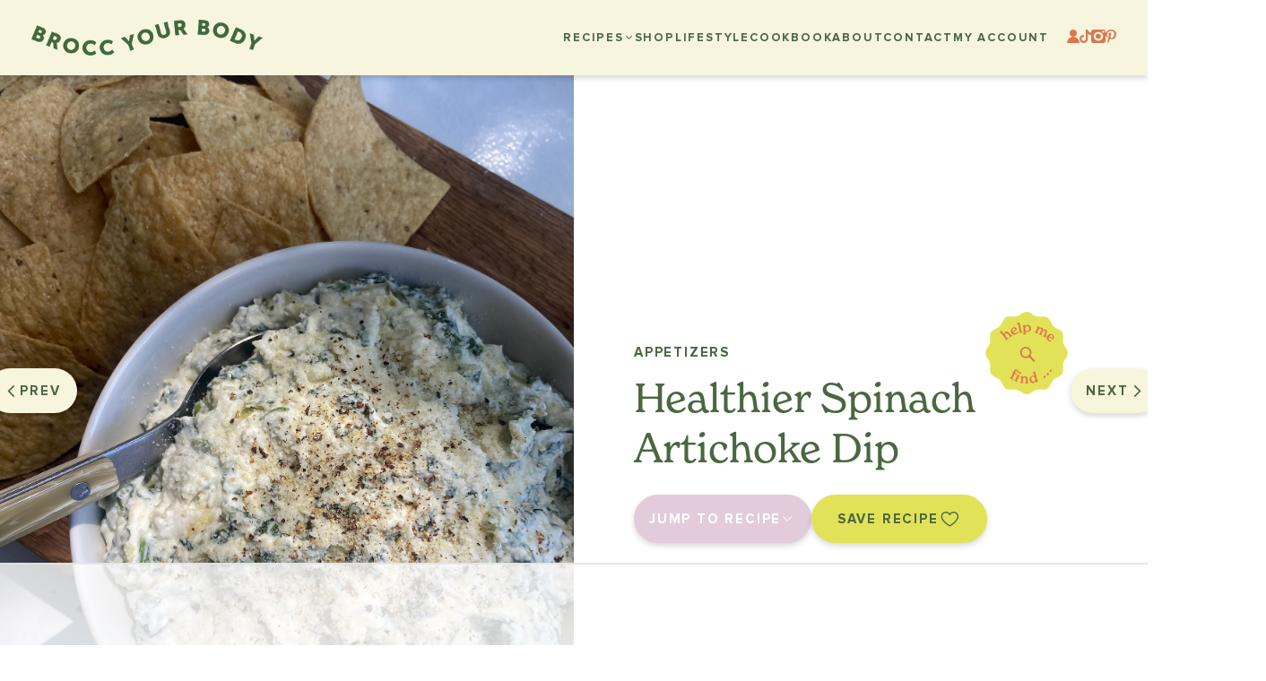

--- FILE ---
content_type: text/html; charset=UTF-8
request_url: https://broccyourbody.com/healthier-spinach-artichoke-dip/
body_size: 47122
content:
<!DOCTYPE html>
<html>
	<head>
		<meta charset="UTF-8" />
		<meta name="viewport" content="width=device-width, initial-scale=1, maximum-scale=1">
		<meta name="p:domain_verify" content="d31635f0c05a4ab42ed648d735230185"/>
		<script data-no-optimize="1" data-cfasync="false">!function(){"use strict";const t={adt_ei:{identityApiKey:"plainText",source:"url",type:"plaintext",priority:1},adt_eih:{identityApiKey:"sha256",source:"urlh",type:"hashed",priority:2},sh_kit:{identityApiKey:"sha256",source:"urlhck",type:"hashed",priority:3}},e=Object.keys(t);function i(t){return function(t){const e=t.match(/((?=([a-z0-9._!#$%+^&*()[\]<>-]+))\2@[a-z0-9._-]+\.[a-z0-9._-]+)/gi);return e?e[0]:""}(function(t){return t.replace(/\s/g,"")}(t.toLowerCase()))}!async function(){const n=new URL(window.location.href),o=n.searchParams;let a=null;const r=Object.entries(t).sort(([,t],[,e])=>t.priority-e.priority).map(([t])=>t);for(const e of r){const n=o.get(e),r=t[e];if(!n||!r)continue;const c=decodeURIComponent(n),d="plaintext"===r.type&&i(c),s="hashed"===r.type&&c;if(d||s){a={value:c,config:r};break}}if(a){const{value:t,config:e}=a;window.adthrive=window.adthrive||{},window.adthrive.cmd=window.adthrive.cmd||[],window.adthrive.cmd.push(function(){window.adthrive.identityApi({source:e.source,[e.identityApiKey]:t},({success:i,data:n})=>{i?window.adthrive.log("info","Plugin","detectEmails",`Identity API called with ${e.type} email: ${t}`,n):window.adthrive.log("warning","Plugin","detectEmails",`Failed to call Identity API with ${e.type} email: ${t}`,n)})})}!function(t,e){const i=new URL(e);t.forEach(t=>i.searchParams.delete(t)),history.replaceState(null,"",i.toString())}(e,n)}()}();
</script><meta name='robots' content='index, follow, max-image-preview:large, max-snippet:-1, max-video-preview:-1' />
	<style>img:is([sizes="auto" i], [sizes^="auto," i]) { contain-intrinsic-size: 3000px 1500px }</style>
	<style data-no-optimize="1" data-cfasync="false">
	.adthrive-ad {
		margin-top: 10px;
		margin-bottom: 10px;
		text-align: center;
		overflow-x: visible;
		clear: both;
		line-height: 0;
	}
	.adthrive-device-desktop .adthrive-recipe,
.adthrive-device-tablet .adthrive-recipe {
	float: right;
	clear: right;
	margin-left: 10px;
}
.recipe-card {
   overflow: auto;
}

/* Prevent video player from expanding on desktop */
body.adthrive-device-desktop .adthrive-collapse-player,
body.adthrive-device-desktop #adthrive-contextual-container {
max-width: 600px;
height: auto!important;
}
body.adthrive-device-desktop div[id^="cls-video-container"] {
min-height: 359px!important; 
}
/* END prevent video player expanding */

/* for final sticky SB */
.adthrive-sidebar.adthrive-stuck {
margin-top: 100px;
z-index: 9!important;
}
/* for ESSAs */
.adthrive-sticky-sidebar > div {
top: 100px!important;
}

body.adthrive-device-desktop .search-bubble,
body.adthrive-device-tablet .search-bubble {
    bottom: 280px;
}
body.adthrive-device-phone .search-bubble {
    margin-bottom: 60px;
}

body.single [data-aos^=fade][data-aos^=fade].aos-animate {
    transform: none !important;
}  

/* Disable ads on printed pages */
@media print {
	div[data-gg-moat],
	body[data-gg-moat],
	iframe[data-gg-moat-ifr],
	div[class*="kargo-ad"],
	.adthrive-ad,
	.adthrive-comscore,
	.adthrive-ad>div>iframe,
	.adthrive-recipe>div,
	.adthrive-recipe>iframe {
		display: none !important;
		height: 0px !important;
		width: 0px !important;
		visibility: hidden !important;
		float: right !important;
		clear: right !important;
	}
}
/* END disable ads on printed pages */

</style>
<script data-no-optimize="1" data-cfasync="false">
	window.adthriveCLS = {
		enabledLocations: ['Content', 'Recipe'],
		injectedSlots: [],
		injectedFromPlugin: true,
		branch: 'd696649',bucket: 'prod',			};
	window.adthriveCLS.siteAds = {"betaTester":false,"targeting":[{"value":"6556498f1a2b2e75d48f0d07","key":"siteId"},{"value":"6556498f1960bc75d41a392e","key":"organizationId"},{"value":"Brocc Your Body","key":"siteName"},{"value":"AdThrive Edge","key":"service"},{"value":"on","key":"bidding"},{"value":["Food","Entertainment","Clean Eating","Travel"],"key":"verticals"}],"siteUrl":"https://broccyourbody.com","siteId":"6556498f1a2b2e75d48f0d07","siteName":"Brocc Your Body","breakpoints":{"tablet":768,"desktop":1024},"cloudflare":{"version":"60dd22b"},"adUnits":[{"sequence":9,"thirdPartyAdUnitName":null,"targeting":[{"value":["Sidebar"],"key":"location"},{"value":true,"key":"sticky"}],"devices":["desktop"],"name":"Sidebar_9","sticky":true,"location":"Sidebar","dynamic":{"pageSelector":"","spacing":0,"max":1,"lazyMax":null,"enable":true,"lazy":false,"elementSelector":".single-sidebar","skip":0,"classNames":[],"position":"beforeend","every":1,"enabled":true},"stickyOverlapSelector":".comments-container","adSizes":[[160,600],[336,280],[320,50],[300,600],[250,250],[1,1],[320,100],[300,1050],[300,50],[300,420],[300,250]],"priority":291,"autosize":true},{"sequence":null,"thirdPartyAdUnitName":null,"targeting":[{"value":["Content"],"key":"location"}],"devices":["desktop","tablet","phone"],"name":"Content","sticky":false,"location":"Content","dynamic":{"pageSelector":"","spacing":0,"max":1,"lazyMax":0,"enable":true,"lazy":false,"elementSelector":"#recipe-card","skip":0,"classNames":[],"position":"afterend","every":1,"enabled":true},"stickyOverlapSelector":"","adSizes":[[728,90],[336,280],[320,50],[468,60],[970,90],[250,250],[1,1],[320,100],[970,250],[1,2],[300,50],[300,300],[552,334],[728,250],[300,250]],"priority":199,"autosize":true},{"sequence":null,"thirdPartyAdUnitName":null,"targeting":[{"value":["Content"],"key":"location"}],"devices":["desktop"],"name":"Content","sticky":false,"location":"Content","dynamic":{"pageSelector":"body.single","spacing":0.85,"max":2,"lazyMax":0,"enable":true,"lazy":false,"elementSelector":".single-content-desc > *:not(h2):not(h3):not(ol):not(ul), .single-content-desc > * > li, .post-info > * > li","skip":4,"classNames":[],"position":"afterend","every":1,"enabled":true},"stickyOverlapSelector":"","adSizes":[[728,90],[336,280],[320,50],[468,60],[970,90],[250,250],[1,1],[320,100],[970,250],[1,2],[300,50],[300,300],[552,334],[728,250],[300,250]],"priority":199,"autosize":true},{"sequence":null,"thirdPartyAdUnitName":null,"targeting":[{"value":["Content"],"key":"location"}],"devices":["tablet","phone"],"name":"Content","sticky":false,"location":"Content","dynamic":{"pageSelector":"body.single","spacing":0.85,"max":2,"lazyMax":0,"enable":true,"lazy":false,"elementSelector":".single-content-desc > *:not(h2):not(h3):not(ol):not(ul), .single-content-desc > * > li, .post-info > * > li","skip":4,"classNames":[],"position":"afterend","every":1,"enabled":true},"stickyOverlapSelector":"","adSizes":[[728,90],[336,280],[320,50],[468,60],[970,90],[250,250],[1,1],[320,100],[970,250],[1,2],[300,50],[300,300],[552,334],[728,250],[300,250]],"priority":199,"autosize":true},{"sequence":1,"thirdPartyAdUnitName":null,"targeting":[{"value":["Recipe"],"key":"location"}],"devices":["desktop","tablet"],"name":"Recipe_1","sticky":false,"location":"Recipe","dynamic":{"pageSelector":"","spacing":0.7,"max":1,"lazyMax":98,"enable":true,"lazy":true,"elementSelector":".ingredients li,\n.instructions li","skip":0,"classNames":[],"position":"beforebegin","every":1,"enabled":true},"stickyOverlapSelector":"","adSizes":[[320,50],[250,250],[1,1],[320,100],[1,2],[300,50],[320,300],[300,390],[300,250]],"priority":-101,"autosize":true},{"sequence":1,"thirdPartyAdUnitName":null,"targeting":[{"value":["Recipe"],"key":"location"}],"devices":["phone"],"name":"Recipe_1","sticky":false,"location":"Recipe","dynamic":{"pageSelector":"","spacing":0,"max":1,"lazyMax":null,"enable":true,"lazy":false,"elementSelector":".ingredients","skip":0,"classNames":[],"position":"beforebegin","every":1,"enabled":true},"stickyOverlapSelector":"","adSizes":[[320,50],[250,250],[1,1],[320,100],[1,2],[300,50],[320,300],[300,390],[300,250]],"priority":-101,"autosize":true},{"sequence":1,"thirdPartyAdUnitName":null,"targeting":[{"value":["Recipe"],"key":"location"}],"devices":["phone"],"name":"Recipe_1","sticky":false,"location":"Recipe","dynamic":{"pageSelector":"","spacing":0.7,"max":1,"lazyMax":98,"enable":true,"lazy":true,"elementSelector":".ingredients, .instructions li","skip":98,"classNames":[],"position":"afterend","every":1,"enabled":true},"stickyOverlapSelector":"","adSizes":[[320,50],[250,250],[1,1],[320,100],[1,2],[300,50],[320,300],[300,390],[300,250]],"priority":-101,"autosize":true},{"sequence":null,"thirdPartyAdUnitName":null,"targeting":[{"value":["Footer"],"key":"location"},{"value":true,"key":"sticky"}],"devices":["desktop","phone","tablet"],"name":"Footer","sticky":true,"location":"Footer","dynamic":{"pageSelector":"","spacing":0,"max":1,"lazyMax":null,"enable":true,"lazy":false,"elementSelector":"body","skip":0,"classNames":[],"position":"beforeend","every":1,"enabled":true},"stickyOverlapSelector":"","adSizes":[[320,50],[320,100],[728,90],[970,90],[468,60],[1,1],[300,50]],"priority":-1,"autosize":true}],"adDensityLayout":{"mobile":{"adDensity":0.2,"onePerViewport":false},"pageOverrides":[],"desktop":{"adDensity":0.2,"onePerViewport":false}},"adDensityEnabled":true,"siteExperiments":[],"adTypes":{"sponsorTileDesktop":true,"interscrollerDesktop":true,"nativeBelowPostDesktop":true,"miniscroller":true,"largeFormatsMobile":true,"nativeMobileContent":true,"inRecipeRecommendationMobile":true,"nativeMobileRecipe":true,"sponsorTileMobile":true,"expandableCatalogAdsMobile":false,"frameAdsMobile":true,"outstreamMobile":true,"nativeHeaderMobile":true,"frameAdsDesktop":true,"inRecipeRecommendationDesktop":true,"expandableFooterDesktop":true,"nativeDesktopContent":true,"outstreamDesktop":true,"animatedFooter":true,"skylineHeader":false,"expandableFooter":true,"nativeDesktopSidebar":true,"videoFootersMobile":true,"videoFootersDesktop":true,"interscroller":true,"nativeDesktopRecipe":true,"nativeHeaderDesktop":true,"nativeBelowPostMobile":true,"expandableCatalogAdsDesktop":false,"largeFormatsDesktop":true},"adOptions":{"theTradeDesk":true,"rtbhouse":true,"undertone":true,"sidebarConfig":{"dynamicStickySidebar":{"minHeight":1800,"enabled":true,"blockedSelectors":[]}},"footerCloseButton":true,"teads":true,"seedtag":true,"pmp":true,"thirtyThreeAcross":true,"sharethrough":true,"optimizeVideoPlayersForEarnings":true,"removeVideoTitleWrapper":true,"pubMatic":true,"contentTermsFooterEnabled":true,"infiniteScroll":false,"longerVideoAdPod":true,"yahoossp":true,"spa":false,"stickyContainerConfig":{"recipeDesktop":{"minHeight":null,"enabled":false},"blockedSelectors":[],"stickyHeaderSelectors":[],"content":{"minHeight":null,"enabled":false},"recipeMobile":{"minHeight":null,"enabled":false}},"sonobi":true,"gatedPrint":{"siteEmailServiceProviderId":null,"defaultOptIn":false,"enabled":false,"newsletterPromptEnabled":false},"yieldmo":true,"footerSelector":"","consentMode":{"enabled":false,"customVendorList":""},"amazonUAM":true,"gamMCMEnabled":true,"gamMCMChildNetworkCode":"22670326715","rubicon":true,"conversant":true,"openx":true,"customCreativeEnabled":false,"secColor":"#000000","unruly":true,"mediaGrid":true,"bRealTime":true,"adInViewTime":null,"gumgum":true,"comscoreFooter":true,"desktopInterstitial":false,"amx":true,"footerCloseButtonDesktop":true,"ozone":true,"isAutoOptimized":false,"adform":true,"comscoreTAL":true,"targetaff":false,"bgColor":"#FFFFFF","advancePlaylistOptions":{"playlistPlayer":{"enabled":true},"relatedPlayer":{"enabled":true,"applyToFirst":true}},"kargo":true,"liveRampATS":true,"footerCloseButtonMobile":true,"interstitialBlockedPageSelectors":"","prioritizeShorterVideoAds":true,"allowSmallerAdSizes":true,"blis":true,"wakeLock":{"desktopEnabled":true,"mobileValue":15,"mobileEnabled":true,"desktopValue":30},"mobileInterstitial":false,"tripleLift":true,"sensitiveCategories":["alc","ast","cbd","conl","cosm","dat","drg","gamc","gamv","pol","rel","sst","ssr","srh","ske","tob","wtl"],"liveRamp":true,"adthriveEmailIdentity":true,"criteo":true,"nativo":true,"infiniteScrollOptions":{"selector":"","heightThreshold":0},"siteAttributes":{"mobileHeaderSelectors":[],"desktopHeaderSelectors":[]},"dynamicContentSlotLazyLoading":true,"clsOptimizedAds":false,"ogury":true,"verticals":["Food","Entertainment","Clean Eating","Travel"],"inImage":false,"stackadapt":true,"usCMP":{"enabled":false,"regions":[]},"advancePlaylist":true,"medianet":true,"delayLoading":false,"inImageZone":null,"appNexus":true,"rise":true,"liveRampId":"","infiniteScrollRefresh":false,"indexExchange":true},"siteAdsProfiles":[],"thirdPartySiteConfig":{"partners":{"discounts":[]}},"featureRollouts":{"disable-restart-sticky-video-inactive":{"featureRolloutId":51,"data":null,"enabled":true}},"videoPlayers":{"contextual":{"autoplayCollapsibleEnabled":false,"overrideEmbedLocation":false,"defaultPlayerType":"static"},"videoEmbed":"wordpress","footerSelector":"","contentSpecificPlaylists":[],"players":[{"playlistId":"BgQokG3H","pageSelector":"body.single","devices":["mobile"],"mobileLocation":"top-center","description":"","skip":0,"title":"","type":"stickyPlaylist","enabled":true,"formattedType":"Sticky Playlist","elementSelector":".single-content-desc > p, .post-info > p","id":4084718,"position":"afterend","saveVideoCloseState":false,"shuffle":false,"adPlayerTitle":"MY LATEST VIDEOS","mobileHeaderSelector":null,"playerId":"tZcvSz8l"},{"playlistId":"BgQokG3H","pageSelector":"","devices":["mobile","desktop"],"description":"","skip":0,"title":"Stationary related player - desktop and mobile","type":"stationaryRelated","enabled":true,"formattedType":"Stationary Related","elementSelector":"","id":4084716,"position":"","saveVideoCloseState":false,"shuffle":false,"adPlayerTitle":"Stationary related player - desktop and mobile","playerId":"tZcvSz8l"},{"playlistId":"BgQokG3H","pageSelector":"body.single","devices":["desktop"],"description":"","skip":0,"title":"","type":"stickyPlaylist","enabled":true,"formattedType":"Sticky Playlist","elementSelector":".single-content-desc > p, .post-info > p","id":4084717,"position":"afterend","saveVideoCloseState":false,"shuffle":false,"adPlayerTitle":"MY LATEST VIDEOS","mobileHeaderSelector":null,"playerId":"tZcvSz8l"}],"partners":{"theTradeDesk":true,"unruly":true,"mediaGrid":true,"undertone":true,"gumgum":true,"seedtag":true,"amx":true,"ozone":true,"adform":true,"pmp":true,"kargo":true,"connatix":true,"stickyOutstream":{"desktop":{"enabled":true},"blockedPageSelectors":"","mobileLocation":"bottom-left","allowOnHomepage":true,"mobile":{"enabled":true},"saveVideoCloseState":false,"mobileHeaderSelector":"","allowForPageWithStickyPlayer":{"enabled":true}},"sharethrough":true,"blis":true,"tripleLift":true,"pubMatic":true,"criteo":true,"yahoossp":true,"nativo":true,"stackadapt":true,"yieldmo":true,"amazonUAM":true,"medianet":true,"rubicon":true,"appNexus":true,"rise":true,"openx":true,"indexExchange":true}}};</script>

<script data-no-optimize="1" data-cfasync="false">
(function(w, d) {
	w.adthrive = w.adthrive || {};
	w.adthrive.cmd = w.adthrive.cmd || [];
	w.adthrive.plugin = 'adthrive-ads-3.10.0';
	w.adthrive.host = 'ads.adthrive.com';
	w.adthrive.integration = 'plugin';

	var commitParam = (w.adthriveCLS && w.adthriveCLS.bucket !== 'prod' && w.adthriveCLS.branch) ? '&commit=' + w.adthriveCLS.branch : '';

	var s = d.createElement('script');
	s.async = true;
	s.referrerpolicy='no-referrer-when-downgrade';
	s.src = 'https://' + w.adthrive.host + '/sites/6556498f1a2b2e75d48f0d07/ads.min.js?referrer=' + w.encodeURIComponent(w.location.href) + commitParam + '&cb=' + (Math.floor(Math.random() * 100) + 1) + '';
	var n = d.getElementsByTagName('script')[0];
	n.parentNode.insertBefore(s, n);
})(window, document);
</script>
<link rel="dns-prefetch" href="https://ads.adthrive.com/"><link rel="preconnect" href="https://ads.adthrive.com/"><link rel="preconnect" href="https://ads.adthrive.com/" crossorigin>
	<!-- This site is optimized with the Yoast SEO plugin v26.6 - https://yoast.com/wordpress/plugins/seo/ -->
	<title>Healthier Spinach Artichoke Dip - Brocc Your Body</title>
	<link rel="canonical" href="https://broccyourbody.com/healthier-spinach-artichoke-dip/" />
	<meta property="og:locale" content="en_US" />
	<meta property="og:type" content="article" />
	<meta property="og:title" content="Healthier Spinach Artichoke Dip - Brocc Your Body" />
	<meta property="og:description" content="One way you can definitely get me to watch football is to sit me down with a personal bowl of spinach artichoke dip. I made a healthier version of the classic and added some extra protein by using Greek yogurt which still gives it that delicious creaminess without the empty calories. It also takes about [&hellip;]" />
	<meta property="og:url" content="https://broccyourbody.com/healthier-spinach-artichoke-dip/" />
	<meta property="og:site_name" content="Brocc Your Body" />
	<meta property="article:author" content="https://www.facebook.com/broccyourbody" />
	<meta property="article:published_time" content="2023-09-14T04:28:00+00:00" />
	<meta property="article:modified_time" content="2023-12-22T02:42:35+00:00" />
	<meta property="og:image" content="https://broccyourbody.com/wp-content/uploads/2023/09/522FBE3C-23A4-4CD1-900A-3D3CA23F931B.jpeg" />
	<meta property="og:image:width" content="1699" />
	<meta property="og:image:height" content="2049" />
	<meta property="og:image:type" content="image/jpeg" />
	<meta name="author" content="broccyourbody" />
	<meta name="twitter:card" content="summary_large_image" />
	<meta name="twitter:label1" content="Written by" />
	<meta name="twitter:data1" content="broccyourbody" />
	<meta name="twitter:label2" content="Est. reading time" />
	<meta name="twitter:data2" content="1 minute" />
	<script type="application/ld+json" class="yoast-schema-graph">{"@context":"https://schema.org","@graph":[{"@type":"Article","@id":"https://broccyourbody.com/healthier-spinach-artichoke-dip/#article","isPartOf":{"@id":"https://broccyourbody.com/healthier-spinach-artichoke-dip/"},"author":{"name":"broccyourbody","@id":"https://broccyourbody.com/#/schema/person/16ea611c540f60b0fdd245b251be3fb8"},"headline":"Healthier Spinach Artichoke Dip","datePublished":"2023-09-14T04:28:00+00:00","dateModified":"2023-12-22T02:42:35+00:00","mainEntityOfPage":{"@id":"https://broccyourbody.com/healthier-spinach-artichoke-dip/"},"wordCount":84,"commentCount":1,"publisher":{"@id":"https://broccyourbody.com/#organization"},"image":{"@id":"https://broccyourbody.com/healthier-spinach-artichoke-dip/#primaryimage"},"thumbnailUrl":"https://broccyourbody.com/wp-content/uploads/2023/09/522FBE3C-23A4-4CD1-900A-3D3CA23F931B.jpeg","articleSection":["Recipes"],"inLanguage":"en-US","potentialAction":[{"@type":"CommentAction","name":"Comment","target":["https://broccyourbody.com/healthier-spinach-artichoke-dip/#respond"]}]},{"@type":"WebPage","@id":"https://broccyourbody.com/healthier-spinach-artichoke-dip/","url":"https://broccyourbody.com/healthier-spinach-artichoke-dip/","name":"Healthier Spinach Artichoke Dip - Brocc Your Body","isPartOf":{"@id":"https://broccyourbody.com/#website"},"primaryImageOfPage":{"@id":"https://broccyourbody.com/healthier-spinach-artichoke-dip/#primaryimage"},"image":{"@id":"https://broccyourbody.com/healthier-spinach-artichoke-dip/#primaryimage"},"thumbnailUrl":"https://broccyourbody.com/wp-content/uploads/2023/09/522FBE3C-23A4-4CD1-900A-3D3CA23F931B.jpeg","datePublished":"2023-09-14T04:28:00+00:00","dateModified":"2023-12-22T02:42:35+00:00","breadcrumb":{"@id":"https://broccyourbody.com/healthier-spinach-artichoke-dip/#breadcrumb"},"inLanguage":"en-US","potentialAction":[{"@type":"ReadAction","target":["https://broccyourbody.com/healthier-spinach-artichoke-dip/"]}]},{"@type":"ImageObject","inLanguage":"en-US","@id":"https://broccyourbody.com/healthier-spinach-artichoke-dip/#primaryimage","url":"https://broccyourbody.com/wp-content/uploads/2023/09/522FBE3C-23A4-4CD1-900A-3D3CA23F931B.jpeg","contentUrl":"https://broccyourbody.com/wp-content/uploads/2023/09/522FBE3C-23A4-4CD1-900A-3D3CA23F931B.jpeg","width":1699,"height":2049},{"@type":"BreadcrumbList","@id":"https://broccyourbody.com/healthier-spinach-artichoke-dip/#breadcrumb","itemListElement":[{"@type":"ListItem","position":1,"name":"Home","item":"https://broccyourbody.com/"},{"@type":"ListItem","position":2,"name":"Lifestyle","item":"https://broccyourbody.com/lifestyle/"},{"@type":"ListItem","position":3,"name":"Healthier Spinach Artichoke Dip"}]},{"@type":"WebSite","@id":"https://broccyourbody.com/#website","url":"https://broccyourbody.com/","name":"Brocc Your Body","description":"","publisher":{"@id":"https://broccyourbody.com/#organization"},"potentialAction":[{"@type":"SearchAction","target":{"@type":"EntryPoint","urlTemplate":"https://broccyourbody.com/?s={search_term_string}"},"query-input":{"@type":"PropertyValueSpecification","valueRequired":true,"valueName":"search_term_string"}}],"inLanguage":"en-US"},{"@type":"Organization","@id":"https://broccyourbody.com/#organization","name":"Brocc Your Body","url":"https://broccyourbody.com/","logo":{"@type":"ImageObject","inLanguage":"en-US","@id":"https://broccyourbody.com/#/schema/logo/image/","url":"https://broccyourbody.com/wp-content/uploads/2023/08/BroccLogo_Green.png","contentUrl":"https://broccyourbody.com/wp-content/uploads/2023/08/BroccLogo_Green.png","width":1514,"height":240,"caption":"Brocc Your Body"},"image":{"@id":"https://broccyourbody.com/#/schema/logo/image/"}},{"@type":"Person","@id":"https://broccyourbody.com/#/schema/person/16ea611c540f60b0fdd245b251be3fb8","name":"broccyourbody","sameAs":["http://broccyourbody.wpengine.com","https://www.facebook.com/broccyourbody","instagram.cpm/broccyourbody"],"url":"https://broccyourbody.com/author/broccyourbody/"}]}</script>
	<!-- / Yoast SEO plugin. -->


<link rel='dns-prefetch' href='//s3.amazonaws.com' />
<link rel='dns-prefetch' href='//cdnjs.cloudflare.com' />
<link rel='dns-prefetch' href='//unpkg.com' />
<link rel='dns-prefetch' href='//www.googletagmanager.com' />
<link rel='dns-prefetch' href='//cdn-images.mailchimp.com' />
<link rel='dns-prefetch' href='//fonts.googleapis.com' />
<link rel="alternate" type="application/rss+xml" title="Brocc Your Body &raquo; Healthier Spinach Artichoke Dip Comments Feed" href="https://broccyourbody.com/healthier-spinach-artichoke-dip/feed/" />
<script type="text/javascript">
/* <![CDATA[ */
window._wpemojiSettings = {"baseUrl":"https:\/\/s.w.org\/images\/core\/emoji\/16.0.1\/72x72\/","ext":".png","svgUrl":"https:\/\/s.w.org\/images\/core\/emoji\/16.0.1\/svg\/","svgExt":".svg","source":{"concatemoji":"https:\/\/broccyourbody.com\/wp-includes\/js\/wp-emoji-release.min.js?ver=6.8.3"}};
/*! This file is auto-generated */
!function(s,n){var o,i,e;function c(e){try{var t={supportTests:e,timestamp:(new Date).valueOf()};sessionStorage.setItem(o,JSON.stringify(t))}catch(e){}}function p(e,t,n){e.clearRect(0,0,e.canvas.width,e.canvas.height),e.fillText(t,0,0);var t=new Uint32Array(e.getImageData(0,0,e.canvas.width,e.canvas.height).data),a=(e.clearRect(0,0,e.canvas.width,e.canvas.height),e.fillText(n,0,0),new Uint32Array(e.getImageData(0,0,e.canvas.width,e.canvas.height).data));return t.every(function(e,t){return e===a[t]})}function u(e,t){e.clearRect(0,0,e.canvas.width,e.canvas.height),e.fillText(t,0,0);for(var n=e.getImageData(16,16,1,1),a=0;a<n.data.length;a++)if(0!==n.data[a])return!1;return!0}function f(e,t,n,a){switch(t){case"flag":return n(e,"\ud83c\udff3\ufe0f\u200d\u26a7\ufe0f","\ud83c\udff3\ufe0f\u200b\u26a7\ufe0f")?!1:!n(e,"\ud83c\udde8\ud83c\uddf6","\ud83c\udde8\u200b\ud83c\uddf6")&&!n(e,"\ud83c\udff4\udb40\udc67\udb40\udc62\udb40\udc65\udb40\udc6e\udb40\udc67\udb40\udc7f","\ud83c\udff4\u200b\udb40\udc67\u200b\udb40\udc62\u200b\udb40\udc65\u200b\udb40\udc6e\u200b\udb40\udc67\u200b\udb40\udc7f");case"emoji":return!a(e,"\ud83e\udedf")}return!1}function g(e,t,n,a){var r="undefined"!=typeof WorkerGlobalScope&&self instanceof WorkerGlobalScope?new OffscreenCanvas(300,150):s.createElement("canvas"),o=r.getContext("2d",{willReadFrequently:!0}),i=(o.textBaseline="top",o.font="600 32px Arial",{});return e.forEach(function(e){i[e]=t(o,e,n,a)}),i}function t(e){var t=s.createElement("script");t.src=e,t.defer=!0,s.head.appendChild(t)}"undefined"!=typeof Promise&&(o="wpEmojiSettingsSupports",i=["flag","emoji"],n.supports={everything:!0,everythingExceptFlag:!0},e=new Promise(function(e){s.addEventListener("DOMContentLoaded",e,{once:!0})}),new Promise(function(t){var n=function(){try{var e=JSON.parse(sessionStorage.getItem(o));if("object"==typeof e&&"number"==typeof e.timestamp&&(new Date).valueOf()<e.timestamp+604800&&"object"==typeof e.supportTests)return e.supportTests}catch(e){}return null}();if(!n){if("undefined"!=typeof Worker&&"undefined"!=typeof OffscreenCanvas&&"undefined"!=typeof URL&&URL.createObjectURL&&"undefined"!=typeof Blob)try{var e="postMessage("+g.toString()+"("+[JSON.stringify(i),f.toString(),p.toString(),u.toString()].join(",")+"));",a=new Blob([e],{type:"text/javascript"}),r=new Worker(URL.createObjectURL(a),{name:"wpTestEmojiSupports"});return void(r.onmessage=function(e){c(n=e.data),r.terminate(),t(n)})}catch(e){}c(n=g(i,f,p,u))}t(n)}).then(function(e){for(var t in e)n.supports[t]=e[t],n.supports.everything=n.supports.everything&&n.supports[t],"flag"!==t&&(n.supports.everythingExceptFlag=n.supports.everythingExceptFlag&&n.supports[t]);n.supports.everythingExceptFlag=n.supports.everythingExceptFlag&&!n.supports.flag,n.DOMReady=!1,n.readyCallback=function(){n.DOMReady=!0}}).then(function(){return e}).then(function(){var e;n.supports.everything||(n.readyCallback(),(e=n.source||{}).concatemoji?t(e.concatemoji):e.wpemoji&&e.twemoji&&(t(e.twemoji),t(e.wpemoji)))}))}((window,document),window._wpemojiSettings);
/* ]]> */
</script>
<style id='wp-emoji-styles-inline-css' type='text/css'>

	img.wp-smiley, img.emoji {
		display: inline !important;
		border: none !important;
		box-shadow: none !important;
		height: 1em !important;
		width: 1em !important;
		margin: 0 0.07em !important;
		vertical-align: -0.1em !important;
		background: none !important;
		padding: 0 !important;
	}
</style>
<link rel='stylesheet' id='wp-block-library-css' href='https://broccyourbody.com/wp-includes/css/dist/block-library/style.min.css?ver=6.8.3' type='text/css' media='all' />
<style id='classic-theme-styles-inline-css' type='text/css'>
/*! This file is auto-generated */
.wp-block-button__link{color:#fff;background-color:#32373c;border-radius:9999px;box-shadow:none;text-decoration:none;padding:calc(.667em + 2px) calc(1.333em + 2px);font-size:1.125em}.wp-block-file__button{background:#32373c;color:#fff;text-decoration:none}
</style>
<style id='global-styles-inline-css' type='text/css'>
:root{--wp--preset--aspect-ratio--square: 1;--wp--preset--aspect-ratio--4-3: 4/3;--wp--preset--aspect-ratio--3-4: 3/4;--wp--preset--aspect-ratio--3-2: 3/2;--wp--preset--aspect-ratio--2-3: 2/3;--wp--preset--aspect-ratio--16-9: 16/9;--wp--preset--aspect-ratio--9-16: 9/16;--wp--preset--color--black: #000000;--wp--preset--color--cyan-bluish-gray: #abb8c3;--wp--preset--color--white: #ffffff;--wp--preset--color--pale-pink: #f78da7;--wp--preset--color--vivid-red: #cf2e2e;--wp--preset--color--luminous-vivid-orange: #ff6900;--wp--preset--color--luminous-vivid-amber: #fcb900;--wp--preset--color--light-green-cyan: #7bdcb5;--wp--preset--color--vivid-green-cyan: #00d084;--wp--preset--color--pale-cyan-blue: #8ed1fc;--wp--preset--color--vivid-cyan-blue: #0693e3;--wp--preset--color--vivid-purple: #9b51e0;--wp--preset--gradient--vivid-cyan-blue-to-vivid-purple: linear-gradient(135deg,rgba(6,147,227,1) 0%,rgb(155,81,224) 100%);--wp--preset--gradient--light-green-cyan-to-vivid-green-cyan: linear-gradient(135deg,rgb(122,220,180) 0%,rgb(0,208,130) 100%);--wp--preset--gradient--luminous-vivid-amber-to-luminous-vivid-orange: linear-gradient(135deg,rgba(252,185,0,1) 0%,rgba(255,105,0,1) 100%);--wp--preset--gradient--luminous-vivid-orange-to-vivid-red: linear-gradient(135deg,rgba(255,105,0,1) 0%,rgb(207,46,46) 100%);--wp--preset--gradient--very-light-gray-to-cyan-bluish-gray: linear-gradient(135deg,rgb(238,238,238) 0%,rgb(169,184,195) 100%);--wp--preset--gradient--cool-to-warm-spectrum: linear-gradient(135deg,rgb(74,234,220) 0%,rgb(151,120,209) 20%,rgb(207,42,186) 40%,rgb(238,44,130) 60%,rgb(251,105,98) 80%,rgb(254,248,76) 100%);--wp--preset--gradient--blush-light-purple: linear-gradient(135deg,rgb(255,206,236) 0%,rgb(152,150,240) 100%);--wp--preset--gradient--blush-bordeaux: linear-gradient(135deg,rgb(254,205,165) 0%,rgb(254,45,45) 50%,rgb(107,0,62) 100%);--wp--preset--gradient--luminous-dusk: linear-gradient(135deg,rgb(255,203,112) 0%,rgb(199,81,192) 50%,rgb(65,88,208) 100%);--wp--preset--gradient--pale-ocean: linear-gradient(135deg,rgb(255,245,203) 0%,rgb(182,227,212) 50%,rgb(51,167,181) 100%);--wp--preset--gradient--electric-grass: linear-gradient(135deg,rgb(202,248,128) 0%,rgb(113,206,126) 100%);--wp--preset--gradient--midnight: linear-gradient(135deg,rgb(2,3,129) 0%,rgb(40,116,252) 100%);--wp--preset--font-size--small: 13px;--wp--preset--font-size--medium: 20px;--wp--preset--font-size--large: 36px;--wp--preset--font-size--x-large: 42px;--wp--preset--spacing--20: 0.44rem;--wp--preset--spacing--30: 0.67rem;--wp--preset--spacing--40: 1rem;--wp--preset--spacing--50: 1.5rem;--wp--preset--spacing--60: 2.25rem;--wp--preset--spacing--70: 3.38rem;--wp--preset--spacing--80: 5.06rem;--wp--preset--shadow--natural: 6px 6px 9px rgba(0, 0, 0, 0.2);--wp--preset--shadow--deep: 12px 12px 50px rgba(0, 0, 0, 0.4);--wp--preset--shadow--sharp: 6px 6px 0px rgba(0, 0, 0, 0.2);--wp--preset--shadow--outlined: 6px 6px 0px -3px rgba(255, 255, 255, 1), 6px 6px rgba(0, 0, 0, 1);--wp--preset--shadow--crisp: 6px 6px 0px rgba(0, 0, 0, 1);}:where(.is-layout-flex){gap: 0.5em;}:where(.is-layout-grid){gap: 0.5em;}body .is-layout-flex{display: flex;}.is-layout-flex{flex-wrap: wrap;align-items: center;}.is-layout-flex > :is(*, div){margin: 0;}body .is-layout-grid{display: grid;}.is-layout-grid > :is(*, div){margin: 0;}:where(.wp-block-columns.is-layout-flex){gap: 2em;}:where(.wp-block-columns.is-layout-grid){gap: 2em;}:where(.wp-block-post-template.is-layout-flex){gap: 1.25em;}:where(.wp-block-post-template.is-layout-grid){gap: 1.25em;}.has-black-color{color: var(--wp--preset--color--black) !important;}.has-cyan-bluish-gray-color{color: var(--wp--preset--color--cyan-bluish-gray) !important;}.has-white-color{color: var(--wp--preset--color--white) !important;}.has-pale-pink-color{color: var(--wp--preset--color--pale-pink) !important;}.has-vivid-red-color{color: var(--wp--preset--color--vivid-red) !important;}.has-luminous-vivid-orange-color{color: var(--wp--preset--color--luminous-vivid-orange) !important;}.has-luminous-vivid-amber-color{color: var(--wp--preset--color--luminous-vivid-amber) !important;}.has-light-green-cyan-color{color: var(--wp--preset--color--light-green-cyan) !important;}.has-vivid-green-cyan-color{color: var(--wp--preset--color--vivid-green-cyan) !important;}.has-pale-cyan-blue-color{color: var(--wp--preset--color--pale-cyan-blue) !important;}.has-vivid-cyan-blue-color{color: var(--wp--preset--color--vivid-cyan-blue) !important;}.has-vivid-purple-color{color: var(--wp--preset--color--vivid-purple) !important;}.has-black-background-color{background-color: var(--wp--preset--color--black) !important;}.has-cyan-bluish-gray-background-color{background-color: var(--wp--preset--color--cyan-bluish-gray) !important;}.has-white-background-color{background-color: var(--wp--preset--color--white) !important;}.has-pale-pink-background-color{background-color: var(--wp--preset--color--pale-pink) !important;}.has-vivid-red-background-color{background-color: var(--wp--preset--color--vivid-red) !important;}.has-luminous-vivid-orange-background-color{background-color: var(--wp--preset--color--luminous-vivid-orange) !important;}.has-luminous-vivid-amber-background-color{background-color: var(--wp--preset--color--luminous-vivid-amber) !important;}.has-light-green-cyan-background-color{background-color: var(--wp--preset--color--light-green-cyan) !important;}.has-vivid-green-cyan-background-color{background-color: var(--wp--preset--color--vivid-green-cyan) !important;}.has-pale-cyan-blue-background-color{background-color: var(--wp--preset--color--pale-cyan-blue) !important;}.has-vivid-cyan-blue-background-color{background-color: var(--wp--preset--color--vivid-cyan-blue) !important;}.has-vivid-purple-background-color{background-color: var(--wp--preset--color--vivid-purple) !important;}.has-black-border-color{border-color: var(--wp--preset--color--black) !important;}.has-cyan-bluish-gray-border-color{border-color: var(--wp--preset--color--cyan-bluish-gray) !important;}.has-white-border-color{border-color: var(--wp--preset--color--white) !important;}.has-pale-pink-border-color{border-color: var(--wp--preset--color--pale-pink) !important;}.has-vivid-red-border-color{border-color: var(--wp--preset--color--vivid-red) !important;}.has-luminous-vivid-orange-border-color{border-color: var(--wp--preset--color--luminous-vivid-orange) !important;}.has-luminous-vivid-amber-border-color{border-color: var(--wp--preset--color--luminous-vivid-amber) !important;}.has-light-green-cyan-border-color{border-color: var(--wp--preset--color--light-green-cyan) !important;}.has-vivid-green-cyan-border-color{border-color: var(--wp--preset--color--vivid-green-cyan) !important;}.has-pale-cyan-blue-border-color{border-color: var(--wp--preset--color--pale-cyan-blue) !important;}.has-vivid-cyan-blue-border-color{border-color: var(--wp--preset--color--vivid-cyan-blue) !important;}.has-vivid-purple-border-color{border-color: var(--wp--preset--color--vivid-purple) !important;}.has-vivid-cyan-blue-to-vivid-purple-gradient-background{background: var(--wp--preset--gradient--vivid-cyan-blue-to-vivid-purple) !important;}.has-light-green-cyan-to-vivid-green-cyan-gradient-background{background: var(--wp--preset--gradient--light-green-cyan-to-vivid-green-cyan) !important;}.has-luminous-vivid-amber-to-luminous-vivid-orange-gradient-background{background: var(--wp--preset--gradient--luminous-vivid-amber-to-luminous-vivid-orange) !important;}.has-luminous-vivid-orange-to-vivid-red-gradient-background{background: var(--wp--preset--gradient--luminous-vivid-orange-to-vivid-red) !important;}.has-very-light-gray-to-cyan-bluish-gray-gradient-background{background: var(--wp--preset--gradient--very-light-gray-to-cyan-bluish-gray) !important;}.has-cool-to-warm-spectrum-gradient-background{background: var(--wp--preset--gradient--cool-to-warm-spectrum) !important;}.has-blush-light-purple-gradient-background{background: var(--wp--preset--gradient--blush-light-purple) !important;}.has-blush-bordeaux-gradient-background{background: var(--wp--preset--gradient--blush-bordeaux) !important;}.has-luminous-dusk-gradient-background{background: var(--wp--preset--gradient--luminous-dusk) !important;}.has-pale-ocean-gradient-background{background: var(--wp--preset--gradient--pale-ocean) !important;}.has-electric-grass-gradient-background{background: var(--wp--preset--gradient--electric-grass) !important;}.has-midnight-gradient-background{background: var(--wp--preset--gradient--midnight) !important;}.has-small-font-size{font-size: var(--wp--preset--font-size--small) !important;}.has-medium-font-size{font-size: var(--wp--preset--font-size--medium) !important;}.has-large-font-size{font-size: var(--wp--preset--font-size--large) !important;}.has-x-large-font-size{font-size: var(--wp--preset--font-size--x-large) !important;}
:where(.wp-block-post-template.is-layout-flex){gap: 1.25em;}:where(.wp-block-post-template.is-layout-grid){gap: 1.25em;}
:where(.wp-block-columns.is-layout-flex){gap: 2em;}:where(.wp-block-columns.is-layout-grid){gap: 2em;}
:root :where(.wp-block-pullquote){font-size: 1.5em;line-height: 1.6;}
</style>
<link rel='stylesheet' id='woocommerce-layout-css' href='https://broccyourbody.com/wp-content/plugins/woocommerce/assets/css/woocommerce-layout.css?ver=10.4.3' type='text/css' media='all' />
<link rel='stylesheet' id='woocommerce-smallscreen-css' href='https://broccyourbody.com/wp-content/plugins/woocommerce/assets/css/woocommerce-smallscreen.css?ver=10.4.3' type='text/css' media='only screen and (max-width: 768px)' />
<link rel='stylesheet' id='woocommerce-general-css' href='https://broccyourbody.com/wp-content/plugins/woocommerce/assets/css/woocommerce.css?ver=10.4.3' type='text/css' media='all' />
<style id='woocommerce-inline-inline-css' type='text/css'>
.woocommerce form .form-row .required { visibility: visible; }
</style>
<link rel='stylesheet' id='dashicons-css' href='https://broccyourbody.com/wp-includes/css/dashicons.min.css?ver=6.8.3' type='text/css' media='all' />
<link rel='stylesheet' id='wpmm_fontawesome_css-css' href='https://broccyourbody.com/wp-content/plugins/wp-megamenu/assets/font-awesome-4.7.0/css/font-awesome.min.css?ver=4.7.0' type='text/css' media='all' />
<link rel='stylesheet' id='wpmm_icofont_css-css' href='https://broccyourbody.com/wp-content/plugins/wp-megamenu/assets/icofont/icofont.min.css?ver=1.0.1' type='text/css' media='all' />
<link rel='stylesheet' id='wpmm_css-css' href='https://broccyourbody.com/wp-content/plugins/wp-megamenu/assets/css/wpmm.css?ver=1.4.2' type='text/css' media='all' />
<link rel='stylesheet' id='wp_megamenu_generated_css-css' href='https://broccyourbody.com/wp-content/uploads/wp-megamenu/wp-megamenu.css?ver=1.4.2' type='text/css' media='all' />
<link rel='stylesheet' id='featuresbox_css-css' href='https://broccyourbody.com/wp-content/plugins/wp-megamenu/addons/wpmm-featuresbox/wpmm-featuresbox.css?ver=1' type='text/css' media='all' />
<link rel='stylesheet' id='postgrid_css-css' href='https://broccyourbody.com/wp-content/plugins/wp-megamenu/addons/wpmm-gridpost/wpmm-gridpost.css?ver=1' type='text/css' media='all' />
<link rel='stylesheet' id='brocc-your-body-mailchimp-css' href='//cdn-images.mailchimp.com/embedcode/classic-061523.css?ver=10.7' type='text/css' media='all' />
<link rel='stylesheet' id='fontawesome-stars-css' href='//cdnjs.cloudflare.com/ajax/libs/jquery-bar-rating/1.2.2/themes/fontawesome-stars.min.css?ver=1.2.2' type='text/css' media='all' />
<link rel='stylesheet' id='font-awesome-css' href='//cdnjs.cloudflare.com/ajax/libs/font-awesome/6.1.1/css/all.min.css?ver=6.1.1' type='text/css' media='all' />
<link rel='stylesheet' id='slick-css' href='https://broccyourbody.com/wp-content/themes/brocc-your-body/css/slick.css?ver=1732172877' type='text/css' media='all' />
<link rel='stylesheet' id='brocc-your-body-animation-css' href='//unpkg.com/aos@2.3.1/dist/aos.css?ver=2.3.1' type='text/css' media='all' />
<link rel='stylesheet' id='brocc-your-body-style-css' href='https://broccyourbody.com/wp-content/themes/brocc-your-body//style.css?ver=1733898119' type='text/css' media='all' />
<link rel='stylesheet' id='open-sans-css' href='https://fonts.googleapis.com/css?family=Open+Sans%3A300italic%2C400italic%2C600italic%2C300%2C400%2C600&#038;subset=latin%2Clatin-ext&#038;display=fallback&#038;ver=6.8.3' type='text/css' media='all' />
<link rel='stylesheet' id='poppins-css' href='//fonts.googleapis.com/css?family=Poppins%3A100%2C100italic%2C200%2C200italic%2C300%2C300italic%2Cregular%2Citalic%2C500%2C500italic%2C600%2C600italic%2C700%2C700italic%2C800%2C800italic%2C900%2C900italic&#038;ver=1.4.2' type='text/css' media='all' />
<script type="text/javascript" src="https://broccyourbody.com/wp-includes/js/jquery/jquery.min.js?ver=3.7.1" id="jquery-core-js"></script>
<script type="text/javascript" src="https://broccyourbody.com/wp-includes/js/jquery/jquery-migrate.min.js?ver=3.4.1" id="jquery-migrate-js"></script>
<script type="text/javascript" src="https://broccyourbody.com/wp-content/plugins/woocommerce/assets/js/jquery-blockui/jquery.blockUI.min.js?ver=2.7.0-wc.10.4.3" id="wc-jquery-blockui-js" defer="defer" data-wp-strategy="defer"></script>
<script type="text/javascript" id="wc-add-to-cart-js-extra">
/* <![CDATA[ */
var wc_add_to_cart_params = {"ajax_url":"\/wp-admin\/admin-ajax.php","wc_ajax_url":"\/?wc-ajax=%%endpoint%%","i18n_view_cart":"View cart","cart_url":"https:\/\/broccyourbody.com\/cart\/","is_cart":"","cart_redirect_after_add":"no"};
/* ]]> */
</script>
<script type="text/javascript" src="https://broccyourbody.com/wp-content/plugins/woocommerce/assets/js/frontend/add-to-cart.min.js?ver=10.4.3" id="wc-add-to-cart-js" defer="defer" data-wp-strategy="defer"></script>
<script type="text/javascript" src="https://broccyourbody.com/wp-content/plugins/woocommerce/assets/js/js-cookie/js.cookie.min.js?ver=2.1.4-wc.10.4.3" id="wc-js-cookie-js" defer="defer" data-wp-strategy="defer"></script>
<script type="text/javascript" id="woocommerce-js-extra">
/* <![CDATA[ */
var woocommerce_params = {"ajax_url":"\/wp-admin\/admin-ajax.php","wc_ajax_url":"\/?wc-ajax=%%endpoint%%","i18n_password_show":"Show password","i18n_password_hide":"Hide password"};
/* ]]> */
</script>
<script type="text/javascript" src="https://broccyourbody.com/wp-content/plugins/woocommerce/assets/js/frontend/woocommerce.min.js?ver=10.4.3" id="woocommerce-js" defer="defer" data-wp-strategy="defer"></script>
<script type="text/javascript" src="https://broccyourbody.com/wp-content/plugins/wp-megamenu/addons/wpmm-featuresbox/wpmm-featuresbox.js?ver=1" id="featuresbox-style-js"></script>
<script type="text/javascript" id="postgrid-style-js-extra">
/* <![CDATA[ */
var postgrid_ajax_load = {"ajax_url":"https:\/\/broccyourbody.com\/wp-admin\/admin-ajax.php","redirecturl":"https:\/\/broccyourbody.com\/"};
/* ]]> */
</script>
<script type="text/javascript" src="https://broccyourbody.com/wp-content/plugins/wp-megamenu/addons/wpmm-gridpost/wpmm-gridpost.js?ver=1" id="postgrid-style-js"></script>

<!-- Google tag (gtag.js) snippet added by Site Kit -->
<!-- Google Analytics snippet added by Site Kit -->
<script type="text/javascript" src="https://www.googletagmanager.com/gtag/js?id=GT-TNSF6ND" id="google_gtagjs-js" async></script>
<script type="text/javascript" id="google_gtagjs-js-after">
/* <![CDATA[ */
window.dataLayer = window.dataLayer || [];function gtag(){dataLayer.push(arguments);}
gtag("set","linker",{"domains":["broccyourbody.com"]});
gtag("js", new Date());
gtag("set", "developer_id.dZTNiMT", true);
gtag("config", "GT-TNSF6ND");
/* ]]> */
</script>
<link rel="https://api.w.org/" href="https://broccyourbody.com/wp-json/" /><link rel="alternate" title="JSON" type="application/json" href="https://broccyourbody.com/wp-json/wp/v2/posts/4295" /><link rel="EditURI" type="application/rsd+xml" title="RSD" href="https://broccyourbody.com/xmlrpc.php?rsd" />
<link rel='shortlink' href='https://broccyourbody.com/?p=4295' />
<link rel="alternate" title="oEmbed (JSON)" type="application/json+oembed" href="https://broccyourbody.com/wp-json/oembed/1.0/embed?url=https%3A%2F%2Fbroccyourbody.com%2Fhealthier-spinach-artichoke-dip%2F" />
<link rel="alternate" title="oEmbed (XML)" type="text/xml+oembed" href="https://broccyourbody.com/wp-json/oembed/1.0/embed?url=https%3A%2F%2Fbroccyourbody.com%2Fhealthier-spinach-artichoke-dip%2F&#038;format=xml" />
<meta name="generator" content="Site Kit by Google 1.168.0" /><style>.wp-megamenu-wrap &gt; ul.wp-megamenu &gt; li.wpmm_mega_menu &gt; .wpmm-strees-row-container 
                        &gt; ul.wp-megamenu-sub-menu { width: 100% !important;}.wp-megamenu &gt; li.wp-megamenu-item-3724.wpmm-item-fixed-width  &gt; ul.wp-megamenu-sub-menu { width: 100% !important;}.wpmm-nav-wrap ul.wp-megamenu&gt;li ul.wp-megamenu-sub-menu #wp-megamenu-item-3724&gt;a { }.wpmm-nav-wrap .wp-megamenu&gt;li&gt;ul.wp-megamenu-sub-menu li#wp-megamenu-item-3724&gt;a { }li#wp-megamenu-item-3724&gt; ul ul ul&gt; li { width: 100%; display: inline-block;} li#wp-megamenu-item-3724 a { }#wp-megamenu-item-3724&gt; .wp-megamenu-sub-menu { }.wp-megamenu-wrap &gt; ul.wp-megamenu &gt; li.wpmm_mega_menu &gt; .wpmm-strees-row-container 
                        &gt; ul.wp-megamenu-sub-menu { width: 100% !important;}.wp-megamenu &gt; li.wp-megamenu-item-3721.wpmm-item-fixed-width  &gt; ul.wp-megamenu-sub-menu { width: 100% !important;}.wpmm-nav-wrap ul.wp-megamenu&gt;li ul.wp-megamenu-sub-menu #wp-megamenu-item-3721&gt;a { }.wpmm-nav-wrap .wp-megamenu&gt;li&gt;ul.wp-megamenu-sub-menu li#wp-megamenu-item-3721&gt;a { }li#wp-megamenu-item-3721&gt; ul ul ul&gt; li { width: 100%; display: inline-block;} li#wp-megamenu-item-3721 a { }#wp-megamenu-item-3721&gt; .wp-megamenu-sub-menu { }.wp-megamenu-wrap &gt; ul.wp-megamenu &gt; li.wpmm_mega_menu &gt; .wpmm-strees-row-container 
                        &gt; ul.wp-megamenu-sub-menu { width: 100% !important;}.wp-megamenu &gt; li.wp-megamenu-item-3720.wpmm-item-fixed-width  &gt; ul.wp-megamenu-sub-menu { width: 100% !important;}.wpmm-nav-wrap ul.wp-megamenu&gt;li ul.wp-megamenu-sub-menu #wp-megamenu-item-3720&gt;a { }.wpmm-nav-wrap .wp-megamenu&gt;li&gt;ul.wp-megamenu-sub-menu li#wp-megamenu-item-3720&gt;a { }li#wp-megamenu-item-3720&gt; ul ul ul&gt; li { width: 100%; display: inline-block;} li#wp-megamenu-item-3720 a { }#wp-megamenu-item-3720&gt; .wp-megamenu-sub-menu { }.wp-megamenu-wrap &gt; ul.wp-megamenu &gt; li.wpmm_mega_menu &gt; .wpmm-strees-row-container 
                        &gt; ul.wp-megamenu-sub-menu { width: 100% !important;}.wp-megamenu &gt; li.wp-megamenu-item-3756.wpmm-item-fixed-width  &gt; ul.wp-megamenu-sub-menu { width: 100% !important;}.wpmm-nav-wrap ul.wp-megamenu&gt;li ul.wp-megamenu-sub-menu #wp-megamenu-item-3756&gt;a { }.wpmm-nav-wrap .wp-megamenu&gt;li&gt;ul.wp-megamenu-sub-menu li#wp-megamenu-item-3756&gt;a { }li#wp-megamenu-item-3756&gt; ul ul ul&gt; li { width: 100%; display: inline-block;} li#wp-megamenu-item-3756 a { }#wp-megamenu-item-3756&gt; .wp-megamenu-sub-menu { }.wp-megamenu-wrap &gt; ul.wp-megamenu &gt; li.wpmm_mega_menu &gt; .wpmm-strees-row-container 
                        &gt; ul.wp-megamenu-sub-menu { width: 100% !important;}.wp-megamenu &gt; li.wp-megamenu-item-3757.wpmm-item-fixed-width  &gt; ul.wp-megamenu-sub-menu { width: 100% !important;}.wpmm-nav-wrap ul.wp-megamenu&gt;li ul.wp-megamenu-sub-menu #wp-megamenu-item-3757&gt;a { }.wpmm-nav-wrap .wp-megamenu&gt;li&gt;ul.wp-megamenu-sub-menu li#wp-megamenu-item-3757&gt;a { }li#wp-megamenu-item-3757&gt; ul ul ul&gt; li { width: 100%; display: inline-block;} li#wp-megamenu-item-3757 a { }#wp-megamenu-item-3757&gt; .wp-megamenu-sub-menu { }.wp-megamenu-wrap &gt; ul.wp-megamenu &gt; li.wpmm_mega_menu &gt; .wpmm-strees-row-container 
                        &gt; ul.wp-megamenu-sub-menu { width: 100% !important;}.wp-megamenu &gt; li.wp-megamenu-item-3758.wpmm-item-fixed-width  &gt; ul.wp-megamenu-sub-menu { width: 100% !important;}.wpmm-nav-wrap ul.wp-megamenu&gt;li ul.wp-megamenu-sub-menu #wp-megamenu-item-3758&gt;a { }.wpmm-nav-wrap .wp-megamenu&gt;li&gt;ul.wp-megamenu-sub-menu li#wp-megamenu-item-3758&gt;a { }li#wp-megamenu-item-3758&gt; ul ul ul&gt; li { width: 100%; display: inline-block;} li#wp-megamenu-item-3758 a { }#wp-megamenu-item-3758&gt; .wp-megamenu-sub-menu { }.wp-megamenu-wrap &gt; ul.wp-megamenu &gt; li.wpmm_mega_menu &gt; .wpmm-strees-row-container 
                        &gt; ul.wp-megamenu-sub-menu { width: 100% !important;}.wp-megamenu &gt; li.wp-megamenu-item-3759.wpmm-item-fixed-width  &gt; ul.wp-megamenu-sub-menu { width: 100% !important;}.wpmm-nav-wrap ul.wp-megamenu&gt;li ul.wp-megamenu-sub-menu #wp-megamenu-item-3759&gt;a { }.wpmm-nav-wrap .wp-megamenu&gt;li&gt;ul.wp-megamenu-sub-menu li#wp-megamenu-item-3759&gt;a { }li#wp-megamenu-item-3759&gt; ul ul ul&gt; li { width: 100%; display: inline-block;} li#wp-megamenu-item-3759 a { }#wp-megamenu-item-3759&gt; .wp-megamenu-sub-menu { }.wp-megamenu-wrap &gt; ul.wp-megamenu &gt; li.wpmm_mega_menu &gt; .wpmm-strees-row-container 
                        &gt; ul.wp-megamenu-sub-menu { width: 100% !important;}.wp-megamenu &gt; li.wp-megamenu-item-3760.wpmm-item-fixed-width  &gt; ul.wp-megamenu-sub-menu { width: 100% !important;}.wpmm-nav-wrap ul.wp-megamenu&gt;li ul.wp-megamenu-sub-menu #wp-megamenu-item-3760&gt;a { }.wpmm-nav-wrap .wp-megamenu&gt;li&gt;ul.wp-megamenu-sub-menu li#wp-megamenu-item-3760&gt;a { }li#wp-megamenu-item-3760&gt; ul ul ul&gt; li { width: 100%; display: inline-block;} li#wp-megamenu-item-3760 a { }#wp-megamenu-item-3760&gt; .wp-megamenu-sub-menu { }.wp-megamenu-wrap &gt; ul.wp-megamenu &gt; li.wpmm_mega_menu &gt; .wpmm-strees-row-container 
                        &gt; ul.wp-megamenu-sub-menu { width: 100% !important;}.wp-megamenu &gt; li.wp-megamenu-item-3769.wpmm-item-fixed-width  &gt; ul.wp-megamenu-sub-menu { width: 100% !important;}.wpmm-nav-wrap ul.wp-megamenu&gt;li ul.wp-megamenu-sub-menu #wp-megamenu-item-3769&gt;a { }.wpmm-nav-wrap .wp-megamenu&gt;li&gt;ul.wp-megamenu-sub-menu li#wp-megamenu-item-3769&gt;a { }li#wp-megamenu-item-3769&gt; ul ul ul&gt; li { width: 100%; display: inline-block;} li#wp-megamenu-item-3769 a { }#wp-megamenu-item-3769&gt; .wp-megamenu-sub-menu { }.wp-megamenu-wrap &gt; ul.wp-megamenu &gt; li.wpmm_mega_menu &gt; .wpmm-strees-row-container 
                        &gt; ul.wp-megamenu-sub-menu { width: 100% !important;}.wp-megamenu &gt; li.wp-megamenu-item-3836.wpmm-item-fixed-width  &gt; ul.wp-megamenu-sub-menu { width: 100% !important;}.wpmm-nav-wrap ul.wp-megamenu&gt;li ul.wp-megamenu-sub-menu #wp-megamenu-item-3836&gt;a { }.wpmm-nav-wrap .wp-megamenu&gt;li&gt;ul.wp-megamenu-sub-menu li#wp-megamenu-item-3836&gt;a { }li#wp-megamenu-item-3836&gt; ul ul ul&gt; li { width: 100%; display: inline-block;} li#wp-megamenu-item-3836 a { }#wp-megamenu-item-3836&gt; .wp-megamenu-sub-menu { }.wp-megamenu-wrap &gt; ul.wp-megamenu &gt; li.wpmm_mega_menu &gt; .wpmm-strees-row-container 
                        &gt; ul.wp-megamenu-sub-menu { width: 100% !important;}.wp-megamenu &gt; li.wp-megamenu-item-3835.wpmm-item-fixed-width  &gt; ul.wp-megamenu-sub-menu { width: 100% !important;}.wpmm-nav-wrap ul.wp-megamenu&gt;li ul.wp-megamenu-sub-menu #wp-megamenu-item-3835&gt;a { }.wpmm-nav-wrap .wp-megamenu&gt;li&gt;ul.wp-megamenu-sub-menu li#wp-megamenu-item-3835&gt;a { }li#wp-megamenu-item-3835&gt; ul ul ul&gt; li { width: 100%; display: inline-block;} li#wp-megamenu-item-3835 a { }#wp-megamenu-item-3835&gt; .wp-megamenu-sub-menu { }.wp-megamenu-wrap &gt; ul.wp-megamenu &gt; li.wpmm_mega_menu &gt; .wpmm-strees-row-container 
                        &gt; ul.wp-megamenu-sub-menu { width: 100% !important;}.wp-megamenu &gt; li.wp-megamenu-item-3838.wpmm-item-fixed-width  &gt; ul.wp-megamenu-sub-menu { width: 100% !important;}.wpmm-nav-wrap ul.wp-megamenu&gt;li ul.wp-megamenu-sub-menu #wp-megamenu-item-3838&gt;a { }.wpmm-nav-wrap .wp-megamenu&gt;li&gt;ul.wp-megamenu-sub-menu li#wp-megamenu-item-3838&gt;a { }li#wp-megamenu-item-3838&gt; ul ul ul&gt; li { width: 100%; display: inline-block;} li#wp-megamenu-item-3838 a { }#wp-megamenu-item-3838&gt; .wp-megamenu-sub-menu { }.wp-megamenu-wrap &gt; ul.wp-megamenu &gt; li.wpmm_mega_menu &gt; .wpmm-strees-row-container 
                        &gt; ul.wp-megamenu-sub-menu { width: 100% !important;}.wp-megamenu &gt; li.wp-megamenu-item-3839.wpmm-item-fixed-width  &gt; ul.wp-megamenu-sub-menu { width: 100% !important;}.wpmm-nav-wrap ul.wp-megamenu&gt;li ul.wp-megamenu-sub-menu #wp-megamenu-item-3839&gt;a { }.wpmm-nav-wrap .wp-megamenu&gt;li&gt;ul.wp-megamenu-sub-menu li#wp-megamenu-item-3839&gt;a { }li#wp-megamenu-item-3839&gt; ul ul ul&gt; li { width: 100%; display: inline-block;} li#wp-megamenu-item-3839 a { }#wp-megamenu-item-3839&gt; .wp-megamenu-sub-menu { }.wp-megamenu-wrap &gt; ul.wp-megamenu &gt; li.wpmm_mega_menu &gt; .wpmm-strees-row-container 
                        &gt; ul.wp-megamenu-sub-menu { width: 100% !important;}.wp-megamenu &gt; li.wp-megamenu-item-3867.wpmm-item-fixed-width  &gt; ul.wp-megamenu-sub-menu { width: 100% !important;}.wpmm-nav-wrap ul.wp-megamenu&gt;li ul.wp-megamenu-sub-menu #wp-megamenu-item-3867&gt;a { }.wpmm-nav-wrap .wp-megamenu&gt;li&gt;ul.wp-megamenu-sub-menu li#wp-megamenu-item-3867&gt;a { }li#wp-megamenu-item-3867&gt; ul ul ul&gt; li { width: 100%; display: inline-block;} li#wp-megamenu-item-3867 a { }#wp-megamenu-item-3867&gt; .wp-megamenu-sub-menu { }.wp-megamenu-wrap &gt; ul.wp-megamenu &gt; li.wpmm_mega_menu &gt; .wpmm-strees-row-container 
                        &gt; ul.wp-megamenu-sub-menu { width: 100% !important;}.wp-megamenu &gt; li.wp-megamenu-item-6396.wpmm-item-fixed-width  &gt; ul.wp-megamenu-sub-menu { width: 100% !important;}.wpmm-nav-wrap ul.wp-megamenu&gt;li ul.wp-megamenu-sub-menu #wp-megamenu-item-6396&gt;a { }.wpmm-nav-wrap .wp-megamenu&gt;li&gt;ul.wp-megamenu-sub-menu li#wp-megamenu-item-6396&gt;a { }li#wp-megamenu-item-6396&gt; ul ul ul&gt; li { width: 100%; display: inline-block;} li#wp-megamenu-item-6396 a { }#wp-megamenu-item-6396&gt; .wp-megamenu-sub-menu { }.wp-megamenu-wrap &gt; ul.wp-megamenu &gt; li.wpmm_mega_menu &gt; .wpmm-strees-row-container 
                        &gt; ul.wp-megamenu-sub-menu { width: 100% !important;}.wp-megamenu &gt; li.wp-megamenu-item-6397.wpmm-item-fixed-width  &gt; ul.wp-megamenu-sub-menu { width: 100% !important;}.wpmm-nav-wrap ul.wp-megamenu&gt;li ul.wp-megamenu-sub-menu #wp-megamenu-item-6397&gt;a { }.wpmm-nav-wrap .wp-megamenu&gt;li&gt;ul.wp-megamenu-sub-menu li#wp-megamenu-item-6397&gt;a { }li#wp-megamenu-item-6397&gt; ul ul ul&gt; li { width: 100%; display: inline-block;} li#wp-megamenu-item-6397 a { }#wp-megamenu-item-6397&gt; .wp-megamenu-sub-menu { }.wp-megamenu-wrap &gt; ul.wp-megamenu &gt; li.wpmm_mega_menu &gt; .wpmm-strees-row-container 
                        &gt; ul.wp-megamenu-sub-menu { width: 100% !important;}.wp-megamenu &gt; li.wp-megamenu-item-7476.wpmm-item-fixed-width  &gt; ul.wp-megamenu-sub-menu { width: 100% !important;}.wpmm-nav-wrap ul.wp-megamenu&gt;li ul.wp-megamenu-sub-menu #wp-megamenu-item-7476&gt;a { }.wpmm-nav-wrap .wp-megamenu&gt;li&gt;ul.wp-megamenu-sub-menu li#wp-megamenu-item-7476&gt;a { }li#wp-megamenu-item-7476&gt; ul ul ul&gt; li { width: 100%; display: inline-block;} li#wp-megamenu-item-7476 a { }#wp-megamenu-item-7476&gt; .wp-megamenu-sub-menu { }</style><style></style>				<script type="application/ld+json">
					{
						"@context": "https://schema.org/",
						"@type": "recipe",
						"name": "Healthier Spinach Artichoke Dip",
						"image": "https://broccyourbody.com/wp-content/uploads/2023/10/BroccyourbodyBlog-3.jpg",
						"aggregateRating": {
							"@type": "AggregateRating",
							"ratingValue": "5",
							"bestRating": "5",
							"ratingCount": "1"
						}
					}
				</script>
					<noscript><style>.woocommerce-product-gallery{ opacity: 1 !important; }</style></noscript>
	<link rel="icon" href="https://broccyourbody.com/wp-content/uploads/2023/10/BroccIllustrations-Broccoli-100x100.png" sizes="32x32" />
<link rel="icon" href="https://broccyourbody.com/wp-content/uploads/2023/10/BroccIllustrations-Broccoli-300x300.png" sizes="192x192" />
<link rel="apple-touch-icon" href="https://broccyourbody.com/wp-content/uploads/2023/10/BroccIllustrations-Broccoli-300x300.png" />
<meta name="msapplication-TileImage" content="https://broccyourbody.com/wp-content/uploads/2023/10/BroccIllustrations-Broccoli-300x300.png" />
<script data-no-optimize='1' data-cfasync='false' id='comscore-loader-d696649'>(function(){window.adthriveCLS.buildDate=`2025-12-19`;let e=new class{info(e,t,...n){this.call(console.info,e,t,...n)}warn(e,t,...n){this.call(console.warn,e,t,...n)}error(e,t,...n){this.call(console.error,e,t,...n),this.sendErrorLogToCommandQueue(e,t,...n)}event(e,t,...n){var r;((r=window.adthriveCLS)==null?void 0:r.bucket)===`debug`&&this.info(e,t)}sendErrorLogToCommandQueue(e,t,...n){window.adthrive=window.adthrive||{},window.adthrive.cmd=window.adthrive.cmd||[],window.adthrive.cmd.push(()=>{window.adthrive.logError!==void 0&&typeof window.adthrive.logError==`function`&&window.adthrive.logError(e,t,n)})}call(e,t,n,...r){let i=[`%c${t}::${n} `],a=[`color: #999; font-weight: bold;`];r.length>0&&typeof r[0]==`string`&&i.push(r.shift()),a.push(...r);try{Function.prototype.apply.call(e,console,[i.join(``),...a])}catch(e){console.error(e);return}}};function t(e){"@babel/helpers - typeof";return t=typeof Symbol==`function`&&typeof Symbol.iterator==`symbol`?function(e){return typeof e}:function(e){return e&&typeof Symbol==`function`&&e.constructor===Symbol&&e!==Symbol.prototype?`symbol`:typeof e},t(e)}function n(e,n){if(t(e)!=`object`||!e)return e;var r=e[Symbol.toPrimitive];if(r!==void 0){var i=r.call(e,n||`default`);if(t(i)!=`object`)return i;throw TypeError(`@@toPrimitive must return a primitive value.`)}return(n===`string`?String:Number)(e)}function r(e){var r=n(e,`string`);return t(r)==`symbol`?r:r+``}function i(e,t,n){return(t=r(t))in e?Object.defineProperty(e,t,{value:n,enumerable:!0,configurable:!0,writable:!0}):e[t]=n,e}var a=class{constructor(){i(this,`name`,void 0),i(this,`disable`,void 0),i(this,`gdprPurposes`,void 0)}};function o(e,t){var n=Object.keys(e);if(Object.getOwnPropertySymbols){var r=Object.getOwnPropertySymbols(e);t&&(r=r.filter(function(t){return Object.getOwnPropertyDescriptor(e,t).enumerable})),n.push.apply(n,r)}return n}function s(e){for(var t=1;t<arguments.length;t++){var n=arguments[t]==null?{}:arguments[t];t%2?o(Object(n),!0).forEach(function(t){i(e,t,n[t])}):Object.getOwnPropertyDescriptors?Object.defineProperties(e,Object.getOwnPropertyDescriptors(n)):o(Object(n)).forEach(function(t){Object.defineProperty(e,t,Object.getOwnPropertyDescriptor(n,t))})}return e}let c=[`mcmpfreqrec`],l=new class extends a{constructor(...e){super(...e),i(this,`name`,`BrowserStorage`),i(this,`disable`,!1),i(this,`gdprPurposes`,[1]),i(this,`_sessionStorageHandlerQueue`,[]),i(this,`_localStorageHandlerQueue`,[]),i(this,`_cookieHandlerQueue`,[]),i(this,`_gdpr`,void 0),i(this,`_shouldQueue`,!1)}init(e){this._gdpr=e.gdpr===`true`,this._shouldQueue=this._gdpr}clearQueue(e){this._gdpr&&this._hasStorageConsent()===!1||(e&&(this._shouldQueue=!1,this._sessionStorageHandlerQueue.forEach(e=>{this.setSessionStorage(e.key,e.value)}),this._localStorageHandlerQueue.forEach(e=>{if(e.key===`adthrive_abgroup`){let t=Object.keys(e.value)[0],n=e.value[t],r=e.value[`${t}_weight`];this.getOrSetABGroupLocalStorageValue(t,n,r,{value:24,unit:`hours`})}else e.expiry?e.type===`internal`?this.setExpirableInternalLocalStorage(e.key,e.value,{expiry:e.expiry,resetOnRead:e.resetOnRead}):this.setExpirableExternalLocalStorage(e.key,e.value,{expiry:e.expiry,resetOnRead:e.resetOnRead}):e.type===`internal`?this.setInternalLocalStorage(e.key,e.value):this.setExternalLocalStorage(e.key,e.value)}),this._cookieHandlerQueue.forEach(e=>{e.type===`internal`?this.setInternalCookie(e.key,e.value):this.setExternalCookie(e.key,e.value)})),this._sessionStorageHandlerQueue=[],this._localStorageHandlerQueue=[],this._cookieHandlerQueue=[])}readInternalCookie(e){return this._verifyInternalKey(e),this._readCookie(e)}readExternalCookie(e){return this._readCookie(e)}readExternalCookieList(e){return this._readCookieList(e)}getAllCookies(){return this._getCookies()}readInternalLocalStorage(e){return this._verifyInternalKey(e),this._readFromLocalStorage(e)}readExternalLocalStorage(e){return this._readFromLocalStorage(e)}readSessionStorage(e){let t=(window.sessionStorage.getItem(e));if(!t)return null;try{return JSON.parse(t)}catch(e){return t}}deleteCookie(e){document.cookie=`${e}=; SameSite=None; Secure; expires=Thu, 01 Jan 1970 00:00:00 UTC; path=/`}deleteLocalStorage(e){window.localStorage.removeItem(e)}deleteSessionStorage(e){window.sessionStorage.removeItem(e)}_hasStorageConsent(){if(typeof window.__cmp==`function`)try{let e=(window.__cmp(`getCMPData`));if(!e||!e.purposeConsents)return;let t=e.purposeConsents[1];return t===!0?!0:t===!1||t==null?!1:void 0}catch(e){return}}setInternalCookie(e,t,n){this.disable||(this._verifyInternalKey(e),this._setCookieValue(`internal`,e,t,n))}setExternalCookie(e,t,n){this.disable||this._setCookieValue(`external`,e,t,n)}setInternalLocalStorage(e,t){if(!this.disable)if(this._verifyInternalKey(e),this._gdpr&&this._shouldQueue){let n={key:e,value:t,type:`internal`};this._localStorageHandlerQueue.push(n)}else{let n=typeof t==`string`?t:JSON.stringify(t);window.localStorage.setItem(e,n)}}setExternalLocalStorage(e,t){if(!this.disable)if(this._gdpr&&this._shouldQueue){let n={key:e,value:t,type:`external`};this._localStorageHandlerQueue.push(n)}else{let n=typeof t==`string`?t:JSON.stringify(t);window.localStorage.setItem(e,n)}}setExpirableInternalLocalStorage(e,t,n){if(!this.disable){this._verifyInternalKey(e);try{var r,i;let a=(r=n==null?void 0:n.expiry)==null?{value:400,unit:`days`}:r,o=(i=n==null?void 0:n.resetOnRead)==null?!1:i;if(this._gdpr&&this._shouldQueue){let n={key:e,value:t,type:`internal`,expires:this._getExpiryDate(a),expiry:a,resetOnRead:o};this._localStorageHandlerQueue.push(n)}else{let n={value:t,type:`internal`,expires:this._getExpiryDate(a),expiry:a,resetOnRead:o};window.localStorage.setItem(e,JSON.stringify(n))}}catch(e){console.error(e)}}}setExpirableExternalLocalStorage(e,t,n){if(!this.disable)try{var r,i;let a=(r=n==null?void 0:n.expiry)==null?{value:400,unit:`days`}:r,o=(i=n==null?void 0:n.resetOnRead)==null?!1:i;if(this._gdpr&&this._shouldQueue){let n={key:e,value:JSON.stringify(t),type:`external`,expires:this._getExpiryDate(a),expiry:a,resetOnRead:o};this._localStorageHandlerQueue.push(n)}else{let n={value:t,type:`external`,expires:this._getExpiryDate(a),expiry:a,resetOnRead:o};window.localStorage.setItem(e,JSON.stringify(n))}}catch(e){console.error(e)}}setSessionStorage(e,t){if(!this.disable)if(this._gdpr&&this._shouldQueue){let n={key:e,value:t};this._sessionStorageHandlerQueue.push(n)}else{let n=typeof t==`string`?t:JSON.stringify(t);window.sessionStorage.setItem(e,n)}}getOrSetABGroupLocalStorageValue(e,t,n,r,i=!0){let a=`adthrive_abgroup`,o=(this.readInternalLocalStorage(a));if(o!==null){var c;let t=o[e],n=(c=o[`${e}_weight`])==null?null:c;if(this._isValidABGroupLocalStorageValue(t))return[t,n]}let l=(s(s({},o),{},{[e]:t,[`${e}_weight`]:n}));return r?this.setExpirableInternalLocalStorage(a,l,{expiry:r,resetOnRead:i}):this.setInternalLocalStorage(a,l),[t,n]}_isValidABGroupLocalStorageValue(e){return e!=null&&!(typeof e==`number`&&isNaN(e))}_getExpiryDate({value:e,unit:t}){let n=new Date;return t===`milliseconds`?n.setTime(n.getTime()+e):t==`seconds`?n.setTime(n.getTime()+e*1e3):t===`minutes`?n.setTime(n.getTime()+e*60*1e3):t===`hours`?n.setTime(n.getTime()+e*60*60*1e3):t===`days`?n.setTime(n.getTime()+e*24*60*60*1e3):t===`months`&&n.setTime(n.getTime()+e*30*24*60*60*1e3),n.toUTCString()}_resetExpiry(e){return e.expires=this._getExpiryDate(e.expiry),e}_readCookie(e){let t=(document.cookie.split(`; `).find(t=>t.split(`=`)[0]===e));if(!t)return null;let n=(t.split(`=`))[1];if(n)try{return JSON.parse(decodeURIComponent(n))}catch(e){return decodeURIComponent(n)}return null}_readCookieList(e){let t;for(let n of document.cookie.split(`;`)){let[r,...i]=(n.split(`=`));r.trim()===e&&(t=i.join(`=`).trim())}return t&&JSON.parse(t)||[]}_getCookies(){let e=[];return document.cookie.split(`;`).forEach(t=>{let[n,r]=t.split(`=`).map(e=>e.trim());e.push({name:n,value:r})}),e}_readFromLocalStorage(e){let t=(window.localStorage.getItem(e));if(!t)return null;try{let r=(JSON.parse(t)),i=r.expires&&(new Date().getTime())>=(new Date(r.expires).getTime());if(e===`adthrive_abgroup`&&r.created)return window.localStorage.removeItem(e),null;if(r.resetOnRead&&r.expires&&!i){var n;let t=(this._resetExpiry(r));return window.localStorage.setItem(e,JSON.stringify(r)),(n=t.value)==null?t:n}else if(i)return window.localStorage.removeItem(e),null;if(Object.prototype.hasOwnProperty.call(r,`value`))try{return JSON.parse(r.value)}catch(e){return r.value}else return r}catch(e){return t}}_setCookieValue(e,t,n,r){try{if(this._gdpr&&this._shouldQueue){let r={key:t,value:n,type:e};this._cookieHandlerQueue.push(r)}else{var i,a,o;let e=(this._getExpiryDate((i=r==null?void 0:r.expiry)==null?{value:400,unit:`days`}:i)),s=(a=r==null?void 0:r.sameSite)==null?`None`:a,c=(o=r==null?void 0:r.secure)==null?!0:o,l=typeof n==`object`?JSON.stringify(n):n;document.cookie=`${t}=${l}; SameSite=${s}; ${c?`Secure;`:``} expires=${e}; path=/`}}catch(e){}}_verifyInternalKey(e){let t=(e.startsWith(`adthrive_`)),n=(e.startsWith(`adt_`));if(!t&&!n&&!c.includes(e))throw Error(`When reading an internal cookie, the key must start with "adthrive_" or "adt_" or be part of the allowed legacy keys.`)}},u=(e,t)=>{let n=document.getElementsByTagName(`script`)[0];n&&n.parentNode&&!t?n.parentNode.insertBefore(e,n):document.body.appendChild(e)},d=(e,t=!1,n=!1,r=!1)=>new Promise((i,a)=>{let o=document.createElement(`script`);o.addEventListener(`error`,()=>a(Error(`Failed to import script ${e}`))),o.addEventListener(`load`,()=>i(o)),o.type=`text/javascript`,o.src=e,o.defer=n,o.async=r,u(o,t)}),f=()=>{let e=Math.max(document.documentElement.clientWidth||0,window.innerWidth||0),t=Math.max(document.documentElement.clientHeight||0,window.innerHeight||0);return{width:e,height:t}},p=()=>{let e=new RegExp(`python,apis,googleweblight,spider,crawler,curl,wget,ia_archiver,insights,baidu,bot,monitor,scraper,A6-Indexer,addthis,admantx,agentslug,alexa,anderspink,apache-httpclient,apachebench,apis-google,appengine-google,ask jeeves,asynchttpclient,awe.sm,baidu,barkrowler,biglotron,bingpreview,brandverify,bubing,butterfly,buzztalk,cf-uc,chatgpt,check_http,cloudflare,cmradar/0.1,coldfusion,comodo ssl checker,convera,copypants,crowsnest,curl,dap/nethttp,daumoa,deepseek,deepseekbot,developers.google.com/+/web/snippet/,digitalpersona fingerprint software,drupact,duckduck,elb-healthchecker,embedly,eoaagent,europarchive,eventmachine httpclient,evrinid,exaleadcloudview,ezooms,ez publish,facebookexternalhit,feedburner,feedfetcher-google,findlink,findthatfile,flipboardproxy,garlik,genieo,getprismatic.com,ghost,gigablast,go http package,google( page speed insights| web preview|google-site-verification|-structured-data-testing-tool|-structureddatatestingtool),gpt,gptbot,hatena,headless,heritrix,htmlparser,http(_request2|client|s|unit),httrack,hubspot,ichiro,icoreservice,idmarch,in(agist|sieve|stapaper),ips-agent,jack,jakarta commons,java,jetslide,jobseeker,js-kit,kimengi,knows.is,kraken,laconica,libwww,lighthouse,linode,lipperhey,longurl,ltx71,lwp-trivial,mappydata,mastodon,mediapartners-google,megaindex.ru,metauri,mfe_expand,mixnode,mon(tastic|tools),moreover,mrchrome,nberta,net(craft|researchserver|state|vibes),newrelicpinger,newspaper,newsme,ning,nightmare,nmap,nutch,online-domain-tools,openai,paessler,page(peek|sinventory|thing),panopta,peerindex,phantomjs,pingdom,plukkie,proximic,pu_in,publiclibraryarchive.org,python-(httplib2|requests|urllib),quanti,queryseeker,quicklook,qwanti,re-animator,readability,rebelmouse,relateiq,riddler,rssmicro,ruby,scrapy,seo-audit,seodiver,seokicks,shopwiki,shortlinktranslate,siege,sincera,sistrix,site24x7,siteexplorer,skypeuripreview,slack,slurp,socialrank,sogou,spinn3r,squider,statuscake,stripe,summify,teeraid,teoma,test certificate info,tineye,traackr,ttd-content,tweetedtimes,twikle,twitjobsearch,twitmunin,twurly,typhoeus,unwindfetch,uptim(e|ia),uptm.io,vagabondo,vb project,vigil,vkshare,wappalyzer,watchsumo,webceo,webdatascout,webmon,webscout,wesee,wget,whatsapp,whatweb,wikido,wordpress,wormly,wotbox,xenu link sleuth,xing-contenttabreceiver,yandex,yanga,yeti,yff35,yourls,zelist.ro,zibb,^Mozilla/5\\.0$,Viv/2`.split(`,`).join(`|`),`i`),t=window.navigator.userAgent.toLowerCase();return e.test(t)};var m=class{constructor(){i(this,`runTests`,()=>{let e=!1;return window&&document&&(e=[`webdriver`in window,`_Selenium_IDE_Recorder`in window,`callSelenium`in window,`_selenium`in window,`__webdriver_script_fn`in document,`__driver_evaluate`in document,`__webdriver_evaluate`in document,`__selenium_evaluate`in document,`__fxdriver_evaluate`in document,`__driver_unwrapped`in document,`__webdriver_unwrapped`in document,`__selenium_unwrapped`in document,`__fxdriver_unwrapped`in document,`__webdriver_script_func`in document,document.documentElement.getAttribute(`selenium`)!==null,document.documentElement.getAttribute(`webdriver`)!==null,document.documentElement.getAttribute(`driver`)!==null].some(e=>e)),e})}isSelenium(){return this.runTests()}};let h=()=>{if(navigator&&navigator.userAgent&&p())return`uav`},g=()=>{let e=f();if(e.width>5e3||e.height>5e3)return`vpv`},_=()=>{if(new m().isSelenium())return`selenium`},v=()=>{let e=[g(),h(),_()].filter(e=>!!e);return e.length?e:void 0},y=()=>l.readExternalCookie(`usprivacy`)===`1YYY`;v()||y()||(()=>{let e=`unknown`;return typeof Intl<`u`&&typeof Intl.DateTimeFormat==`function`&&typeof Intl.DateTimeFormat().resolvedOptions==`function`&&(e=Intl.DateTimeFormat().resolvedOptions().timeZone||`unknown`),e.startsWith(`America/`)})()&&(()=>{let t=`6035453`,n=y()?`0`:`1`,r=s({c1:`2`,c2:t,cs_fpid:l.readExternalCookie(`_pubcid`)||l.readExternalLocalStorage(`_pubcid`),cs_fpit:`o`,cs_fpdm:`*null`,cs_fpdt:`*null`,options:{enableFirstPartyCookie:!0}},{cs_ucfr:n||`0`});window._comscore=window._comscore||[],window._comscore.push(r);let i=`https://sb.scorecardresearch.com/cs/${t}/beacon.js`;d(i).catch(t=>{e.error(`ComscoreTrackerComponent`,`init`,`Error during Comscore beacon.js import: `,t)})})()})();</script><script data-no-optimize='1' data-cfasync='false' id='cls-disable-ads-d696649'>var cls_disable_ads=(function(exports){window.adthriveCLS.buildDate=`2025-12-19`;let t=new class{info(e,t,...n){this.call(console.info,e,t,...n)}warn(e,t,...n){this.call(console.warn,e,t,...n)}error(e,t,...n){this.call(console.error,e,t,...n),this.sendErrorLogToCommandQueue(e,t,...n)}event(e,t,...n){var r;((r=window.adthriveCLS)==null?void 0:r.bucket)===`debug`&&this.info(e,t)}sendErrorLogToCommandQueue(e,t,...n){window.adthrive=window.adthrive||{},window.adthrive.cmd=window.adthrive.cmd||[],window.adthrive.cmd.push(()=>{window.adthrive.logError!==void 0&&typeof window.adthrive.logError==`function`&&window.adthrive.logError(e,t,n)})}call(e,t,n,...r){let i=[`%c${t}::${n} `],a=[`color: #999; font-weight: bold;`];r.length>0&&typeof r[0]==`string`&&i.push(r.shift()),a.push(...r);try{Function.prototype.apply.call(e,console,[i.join(``),...a])}catch(e){console.error(e);return}}},n=()=>window.adthriveCLS,r={Below_Post_1:`Below_Post_1`,Below_Post:`Below_Post`,Content:`Content`,Content_1:`Content_1`,Content_2:`Content_2`,Content_3:`Content_3`,Content_4:`Content_4`,Content_5:`Content_5`,Content_6:`Content_6`,Content_7:`Content_7`,Content_8:`Content_8`,Content_9:`Content_9`,Recipe:`Recipe`,Recipe_1:`Recipe_1`,Recipe_2:`Recipe_2`,Recipe_3:`Recipe_3`,Recipe_4:`Recipe_4`,Recipe_5:`Recipe_5`,Native_Recipe:`Native_Recipe`,Footer_1:`Footer_1`,Footer:`Footer`,Header_1:`Header_1`,Header_2:`Header_2`,Header:`Header`,Sidebar_1:`Sidebar_1`,Sidebar_2:`Sidebar_2`,Sidebar_3:`Sidebar_3`,Sidebar_4:`Sidebar_4`,Sidebar_5:`Sidebar_5`,Sidebar_9:`Sidebar_9`,Sidebar:`Sidebar`,Interstitial_1:`Interstitial_1`,Interstitial:`Interstitial`,Video_StickyOutstream_1:`Video_StickyOutstream_1`,Video_StickyOutstream:`Video_StickyOutstream`,Video_StickyInstream:`Video_StickyInstream`,Sponsor_Tile:`Sponsor_Tile`},i=e=>{let t=window.location.href;return e.some(e=>new RegExp(e,`i`).test(t))};function a(e){"@babel/helpers - typeof";return a=typeof Symbol==`function`&&typeof Symbol.iterator==`symbol`?function(e){return typeof e}:function(e){return e&&typeof Symbol==`function`&&e.constructor===Symbol&&e!==Symbol.prototype?`symbol`:typeof e},a(e)}function o(e,t){if(a(e)!=`object`||!e)return e;var n=e[Symbol.toPrimitive];if(n!==void 0){var r=n.call(e,t||`default`);if(a(r)!=`object`)return r;throw TypeError(`@@toPrimitive must return a primitive value.`)}return(t===`string`?String:Number)(e)}function s(e){var t=o(e,`string`);return a(t)==`symbol`?t:t+``}function c(e,t,n){return(t=s(t))in e?Object.defineProperty(e,t,{value:n,enumerable:!0,configurable:!0,writable:!0}):e[t]=n,e}var l=class{constructor(e){this.adthrive=e,c(this,`all`,!1),c(this,`content`,!1),c(this,`recipe`,!1),c(this,`video`,!1),c(this,`locations`,new Set),c(this,`reasons`,new Set),(this.urlHasEmail(window.location.href)||this.urlHasEmail(window.document.referrer))&&(this.all=!0,this.reasons.add(`all_email`));try{this.checkCommandQueue(),document.querySelector(`.tag-novideo`)!==null&&(this.video=!0,this.locations.add(`Video`),this.reasons.add(`video_tag`))}catch(e){t.error(`ClsDisableAds`,`checkCommandQueue`,e)}}checkCommandQueue(){this.adthrive&&this.adthrive.cmd&&this.adthrive.cmd.forEach(e=>{let t=e.toString(),n=this.extractAPICall(t,`disableAds`);n&&this.disableAllAds(this.extractPatterns(n));let r=this.extractAPICall(t,`disableContentAds`);r&&this.disableContentAds(this.extractPatterns(r));let i=this.extractAPICall(t,`disablePlaylistPlayers`);i&&this.disablePlaylistPlayers(this.extractPatterns(i))})}extractPatterns(e){let t=e.match(/["'](.*?)['"]/g);if(t!==null)return t.map(e=>e.replace(/["']/g,``))}extractAPICall(e,t){let n=RegExp(t+`\\((.*?)\\)`,`g`),r=e.match(n);return r===null?!1:r[0]}disableAllAds(e){(!e||i(e))&&(this.all=!0,this.reasons.add(`all_page`))}disableContentAds(e){(!e||i(e))&&(this.content=!0,this.recipe=!0,this.locations.add(r.Content),this.locations.add(r.Recipe),this.reasons.add(`content_plugin`))}disablePlaylistPlayers(e){(!e||i(e))&&(this.video=!0,this.locations.add(`Video`),this.reasons.add(`video_page`))}urlHasEmail(e){return e?/([A-Z0-9._%+-]+(@|%(25)*40)[A-Z0-9.-]+\.[A-Z]{2,})/i.exec(e)!==null:!1}};let u=n();return u&&(u.disableAds=new l(window.adthrive)),exports.ClsDisableAds=l,exports})({});</script>		<style type="text/css" id="wp-custom-css">
			
                            }		</style>
			</head>
	<body class="wp-singular post-template-default single single-post postid-4295 single-format-standard wp-custom-logo wp-theme-brocc-your-body theme-brocc-your-body woocommerce-no-js wp-megamenu adthrive-cat-recipes">
		<header>
			<div class="container">
				<a href="https://broccyourbody.com" class="header-logo">
											<img src="https://broccyourbody.com/wp-content/uploads/2023/08/BroccLogo_Green.png">
										</a>
				<div class='mob-nav-button hide-on-desktop'>
					<span></span>
					<span></span>
					<span></span>
				</div>
				<div class="header-menu-container">
					<div class="header-wrapper">
													<div class="header-menu">
								<nav id="wp-megamenu-header_menu" class="menu-header-menu-container">
			<div class="wpmm-fullwidth-wrap"></div>
			<div class="wpmm-nav-wrap wpmm-main-wrap-header_menu">
				<a href="javascript:;" class="wpmm_mobile_menu_btn show-close-icon"><i class="fa fa-bars"></i> MENU</a> 
					<ul id="menu-header-menu" class="wp-megamenu" ><li id="wp-megamenu-item-3769" class="menu-item menu-item-type-post_type menu-item-object-page wp-megamenu-item-3769  wpmm_mega_menu  wpmm-strees-row-and-content wpmm-submenu-right"><a href="https://broccyourbody.com/all-recipes/">Recipes</a>
<div id='wpmm-strees-row-3769' class='wpmm-strees-row-and-content-container'> <div class='wpmm-row-content-strees-extra'></div>  <ul class="wp-megamenu-sub-menu">
	<li id="wp-megamenu-item-8811999524925921513" class="wpmm-row wp-megamenu-item-8811999524925921513 wpmm-submenu-right">
	<ul class="wp-megamenu-sub-menu" >
		<li id="wp-megamenu-item-1.48890465122E+19" class="wpmm-col wpmm-col-4 wp-megamenu-item-1.48890465122E+19 wpmm-submenu-right">
		<ul class="wp-megamenu-sub-menu" >
			<li class="menu-item wpmm-type-widget menu-widget-class wpmm-type-widget wp-megamenu-item-3769 wpmm-submenu-right"><h4 class="wpmm-item-title">I’M LOOKING FOR:</h4><div class="menu-header-submenu-container"><ul id="menu-header-submenu" class="menu"><li id="menu-item-3836" class="menu-item menu-item-type-taxonomy menu-item-object-recipe-category current-post-ancestor current-menu-parent current-post-parent menu-item-3836"><a href="https://broccyourbody.com/recipe-category/appetizers/">Appetizers</a></li>
<li id="menu-item-6396" class="menu-item menu-item-type-taxonomy menu-item-object-recipe-category menu-item-6396"><a href="https://broccyourbody.com/recipe-category/dinners/">Dinners</a></li>
<li id="menu-item-6397" class="menu-item menu-item-type-taxonomy menu-item-object-recipe-category menu-item-6397"><a href="https://broccyourbody.com/recipe-category/soups/">Soups</a></li>
<li id="menu-item-3838" class="menu-item menu-item-type-taxonomy menu-item-object-recipe-category menu-item-3838"><a href="https://broccyourbody.com/recipe-category/drinks/">Drinks</a></li>
<li id="menu-item-3835" class="menu-item menu-item-type-taxonomy menu-item-object-recipe-category menu-item-3835"><a href="https://broccyourbody.com/recipe-category/dessert/">Dessert</a></li>
</ul></div></li>
		</ul>
</li>
		<li id="wp-megamenu-item-1.07218040065E+19" class="wpmm-col wpmm-col-8 wp-megamenu-item-1.07218040065E+19 wpmm-submenu-right">
		<ul class="wp-megamenu-sub-menu" >
			<li id="wp-megamenu-item-3770" class="menu-item wpmm-type-widget menu-widget-class wpmm-type-widget wp-megamenu-item-3770 wpmm-submenu-right"></li>
		</ul>
</li>
	</ul>
</li>
</ul>
</li>
<li id="wp-megamenu-item-3724" class="menu-item menu-item-type-post_type menu-item-object-page wp-megamenu-item-3724  wpmm_dropdown_menu  wpmm-submenu-right"><a href="https://broccyourbody.com/shop/">Shop</a></li>
<li id="wp-megamenu-item-3720" class="menu-item menu-item-type-post_type menu-item-object-page current_page_parent wp-megamenu-item-3720  wpmm_dropdown_menu  wpmm-submenu-right"><a href="https://broccyourbody.com/lifestyle/">Lifestyle</a></li>
<li id="wp-megamenu-item-3867" class="menu-item menu-item-type-post_type menu-item-object-page wp-megamenu-item-3867  wpmm_dropdown_menu  wpmm-submenu-right"><a href="https://broccyourbody.com/cookbook/">cookbook</a></li>
<li id="wp-megamenu-item-3721" class="menu-item menu-item-type-post_type menu-item-object-page wp-megamenu-item-3721  wpmm_dropdown_menu  wpmm-submenu-right"><a href="https://broccyourbody.com/about/">About</a></li>
<li id="wp-megamenu-item-3839" class="menu-item menu-item-type-post_type menu-item-object-page wp-megamenu-item-3839  wpmm_dropdown_menu  wpmm-submenu-right"><a href="https://broccyourbody.com/contact/">Contact</a></li>
<li id="wp-megamenu-item-7476" class="menu-item menu-item-type-post_type menu-item-object-page wp-megamenu-item-7476  wpmm_dropdown_menu  wpmm-submenu-right"><a href="https://broccyourbody.com/account-dashboard/">My Account</a></li>
</ul>
			</div>


			
		    
		</nav>							</div>
														<div class="header-social-icons">	
								<div id="block-20" class="widget widget_block"><ul class="social-icons">
<li><a href="http://broccyourbody.wpengine.com/account-dashboard/"><svg xmlns="http://www.w3.org/2000/svg" width="14.517" height="15.392" viewBox="1274.711 43 14.517 15.392"><g data-name="Group 690"><g data-name="Group 689" transform="translate(1274.711 43)" clip-path="url(&quot;#a&quot;)"><path d="M11.325 4.067a4.067 4.067 0 1 1-8.133 0 4.067 4.067 0 0 1 8.133 0" fill="#e3734b" fill-rule="evenodd" data-name="Path 171"/><path d="M0 15.392a7.259 7.259 0 0 1 14.517 0" fill="#e3734b" fill-rule="evenodd" data-name="Path 172"/></g></g><defs><clipPath id="abc"><path d="M0 0h14.517v15.392H0V0z" data-name="Rectangle 466"/></clipPath></defs></svg></a></li>

<li><a href="https://www.tiktok.com/@broccyourbody?lang=en" target="_blank"><svg xmlns="http://www.w3.org/2000/svg" width="13.155" height="15.35" viewBox="736 2005 13.155 15.35"><path d="M740.96 2013.325c-.485-.06-.921.02-1.338.22-1.045.502-1.573 1.723-1.228 2.844.343 1.111 1.464 1.824 2.605 1.655 1.118-.166 1.958-.959 2.125-2.012a2.5 2.5 0 0 0 .022-.383l.025-10.454V2005h2.18c.396 2.122 1.65 3.34 3.792 3.67.002.036.008.085.008.133.001.746-.003 1.492.004 2.238.002.146-.053.174-.182.177-1.45.037-2.618-.516-3.505-1.663-.03-.04-.06-.08-.128-.118V2015.633c0 2.817-2.343 4.954-5.147 4.696-2.481-.228-4.384-2.498-4.178-4.983.206-2.48 2.243-4.362 4.687-4.33.26.003.26.003.26.266l-.002 1.853v.19Z" fill="#d57854" fill-rule="evenodd" data-name="Tiktok"/></svg></a></li>

<li><a href="https://www.instagram.com/broccyourbody/" target="_blank"><svg xmlns="http://www.w3.org/2000/svg" width="15.266" height="15.266" viewBox="757 2005.042 15.266 15.266"><g data-name="Group 391"><g data-name="Group 390" transform="translate(757 2005.042)" clip-path="url(&quot;#a&quot;)"><path d="M7.633 4.731A2.906 2.906 0 0 0 4.73 7.633c0 1.6 1.302 2.902 2.902 2.902s2.902-1.302 2.902-2.902S9.233 4.73 7.633 4.73" fill="#d57854" fill-rule="evenodd" data-name="Path 8"/><path d="M12.467 0H2.8A2.802 2.802 0 0 0 0 2.799v9.668a2.802 2.802 0 0 0 2.799 2.8h9.668a2.802 2.802 0 0 0 2.8-2.8V2.8A2.802 2.802 0 0 0 12.466 0M7.633 12.659a5.031 5.031 0 0 1-5.026-5.026 5.031 5.031 0 0 1 5.026-5.026 5.031 5.031 0 0 1 5.026 5.026 5.032 5.032 0 0 1-5.026 5.026m5.187-9.012a1.19 1.19 0 0 1-1.189-1.19 1.19 1.19 0 0 1 2.378 0 1.19 1.19 0 0 1-1.189 1.19" fill="#d57854" fill-rule="evenodd" data-name="Path 9"/></g></g><defs><clipPath id="abc"><path d="M0 0h15.266v15.266H0V0z" data-name="Rectangle 260"/></clipPath></defs></svg></a></li>

<li><a href="https://www.pinterest.com.au/broccyourbody/" target="_blank"><svg xmlns="http://www.w3.org/2000/svg" width="12.29" height="15.35" viewBox="779 2005.042 12.29 15.35"><path d="M785.508 2005.042c-4.316 0-6.508 2.991-6.508 5.5 0 .466.05.916.167 1.324.258.942.817 1.7 1.7 2.05.208.091.4 0 .45-.217.05-.158.141-.541.191-.708.067-.225.042-.3-.125-.492-.216-.258-.4-.55-.5-.917a3.017 3.017 0 0 1-.108-.816c0-2.225 1.725-4.225 4.491-4.225 2.442 0 3.792 1.442 3.792 3.375 0 .575-.059 1.117-.167 1.633-.383 1.775-1.383 3.058-2.725 3.058-.95 0-1.675-.758-1.441-1.7.133-.524.324-1.074.491-1.608.175-.558.325-1.1.325-1.516 0-.734-.4-1.325-1.241-1.325-.975 0-1.759.983-1.759 2.283 0 .242.025.475.059.65.091.467.233.75.233.75s-1 4.091-1.167 4.808c-.35 1.433-.05 3.175-.024 3.35.008.1.15.125.216.05.092-.117 1.25-1.492 1.65-2.884.1-.4.642-2.433.642-2.433.308.592 1.233 1.109 2.224 1.109 2.375 0 4.141-1.725 4.717-4.233.133-.567.2-1.184.2-1.817 0-2.625-2.292-5.05-5.783-5.05Z" fill="#d57854" fill-rule="evenodd" data-name="Pinterest Icon"/></svg></a></li>
</ul></div>							</div>
													<div class="wp-search hide-on-desktop">
							<form method="get" data-ajax="false" action="https://broccyourbody.com/">
	<div class="search-container">
		<i class="ph-bold ph-magnifying-glass"></i>
		<input type="text" name="s"  id="s" value="" placeholder="Help Me Find ...">
	</div>
	<button type="submit">Search</button>
</form>
						</div>
					</div>
				</div>
			</div>
		</header>
		<div class="main">
	<div class="single-page recipe-single">
					<div class="post-content" data-aos="fade" data-aos-once="true">
									<a href="https://broccyourbody.com/cheesesteak-skillet/" class="post prev-arrow">
						<i class="ph-bold ph-caret-left"></i>
						<h5>PREV</h5>
					</a>
									<div class="post-image " data-aos="fade" data-aos-once="true">
					<img width="1699" height="2049" src="https://broccyourbody.com/wp-content/uploads/2023/09/522FBE3C-23A4-4CD1-900A-3D3CA23F931B.jpeg" class="attachment-full size-full wp-post-image" alt="" decoding="async" fetchpriority="high" srcset="https://broccyourbody.com/wp-content/uploads/2023/09/522FBE3C-23A4-4CD1-900A-3D3CA23F931B.jpeg 1699w, https://broccyourbody.com/wp-content/uploads/2023/09/522FBE3C-23A4-4CD1-900A-3D3CA23F931B-249x300.jpeg 249w, https://broccyourbody.com/wp-content/uploads/2023/09/522FBE3C-23A4-4CD1-900A-3D3CA23F931B-849x1024.jpeg 849w, https://broccyourbody.com/wp-content/uploads/2023/09/522FBE3C-23A4-4CD1-900A-3D3CA23F931B-768x926.jpeg 768w, https://broccyourbody.com/wp-content/uploads/2023/09/522FBE3C-23A4-4CD1-900A-3D3CA23F931B-1274x1536.jpeg 1274w, https://broccyourbody.com/wp-content/uploads/2023/09/522FBE3C-23A4-4CD1-900A-3D3CA23F931B-600x724.jpeg 600w" sizes="(max-width: 1699px) 100vw, 1699px" />				</div>
									<div class="post-detail" data-aos="fade" data-aos-once="true">
						<div class="wrapper">
							<a href="https://broccyourbody.com/recipe-category/appetizers/" rel="tag">Appetizers</a>								<h1>Healthier Spinach Artichoke Dip</h1>
																<div class="buttons post-detail" data-aos="fade" data-aos-once="true">
									<a href="#recipe-card" class="button-pink jump-to-recipe" id="jump-to-recipe">JUMP TO RECIPE<i class="ph ph-caret-down"></i></a>
									<a href="https://broccyourbody.com/register-or-login-2/?pageid=4295" id="save-recipe" class="button-yellow  logged-out " attr="4295">
										SAVE RECIPE										<i class="ph-duotone ph-heart"></i></a>
								</div>
														</div>
					</div>
										<a href="https://broccyourbody.com/sheet-pan-panko-salmon-crispy-broccoli/" class="post next-arrow">
						<h5>NEXT</h5>
						<i class="ph-bold ph-caret-right"></i>
					</a>
								</div>
					<div class="container" data-aos="fade" data-aos-once="true">
			<div class="post-info">
				<div class="wrapper" data-aos="fade" data-aos-once="true">
										<h5 class="breadcrumb">
														<a href="https://broccyourbody.com/all-recipes/">Recipes &gt;</a>
								<a href="https://broccyourbody.com/recipe-category/appetizers/" rel="tag">Appetizers</a> &gt; Healthier Spinach Artichoke Dip					</h5>
											<h2>Healthier Spinach Artichoke Dip</h2>
												<div class="single-content-desc" data-aos="fade" data-aos-once="true">
							
<p>One way you can definitely get me to watch football is to sit me down with a personal bowl of spinach artichoke dip. </p>



<p>I made a healthier version of the classic and added some extra protein by using Greek yogurt which still gives it that delicious creaminess without the empty calories. It also takes about 15 minutes to throw together and doesn’t require turning on your oven. Hope you enjoy it!</p>



<figure class="wp-block-embed is-type-video is-provider-youtube wp-block-embed-youtube wp-embed-aspect-16-9 wp-has-aspect-ratio"><div class="wp-block-embed__wrapper">
<iframe title="Healthier Spinach Artichoke Dip" width="500" height="281" src="https://www.youtube.com/embed/vEPAqnP6PJw?feature=oembed" frameborder="0" allow="accelerometer; autoplay; clipboard-write; encrypted-media; gyroscope; picture-in-picture; web-share" referrerpolicy="strict-origin-when-cross-origin" allowfullscreen></iframe>
</div></figure>
						</div>
										</div>
								<div class="recipe-card-wrapper" data-aos="fade" data-aos-once="true">
					<div class="recipe-card h-recipe" id="recipe-card" itemscope itemtype="https://schema.org/Recipe">
													<div class="recipe-details">
																	<div class="image" data-aos="fade" data-aos-once="true">
										<img src="https://broccyourbody.com/wp-content/uploads/2023/10/BroccyourbodyBlog-3.jpg" itemprop="image" alt="Brocc Your Body" class="u-photo">
										<a href="//www.pinterest.com/pin/create/button/?url=https://broccyourbody.com/healthier-spinach-artichoke-dip/&#038;media=https://broccyourbody.com/wp-content/uploads/2023/09/522FBE3C-23A4-4CD1-900A-3D3CA23F931B.jpeg&#038;description=Healthier%20Spinach%20Artichoke%20Dip" target="_blank"><img src="https://broccyourbody.com/wp-content/themes/brocc-your-body/images/pinterest-logo.svg"></a>
									</div>
																	<div class="contents" data-aos="fade" data-aos-once="true">

									<h5>
										AUTHOR:										<span itemprop="author">broccyourbody</span>
									</h5>
																			<h2 class="p-name" itemprop="name">Healthier Spinach Artichoke Dip</h2>
																				<h5>
											SERVES:											<span itemprop="recipeYield" class="p-yield">8</span>
										</h5>
																		</div>
							</div>
													<div class="recipe-card-buttons post-detail" data-aos="fade" data-aos-once="true">
							<a href="https://broccyourbody.com/register-or-login-2/?pageid=4295" id="save-recipe" class="button-yellow logged-out " attr="4295">
								SAVE RECIPE								<i class="ph-duotone ph-heart"></i></a>
							<a href="#" id="print-recipe" class="button-green">PRINT RECIPE</a>
							<a href="mailto:?subject=Healthier%20Spinach%20Artichoke%20Dip%20-%20Brocc%20Your%20Body&#038;body=Hi!%0D%0DHere&#039;s%20a%20recipe%20for%20you...%20Healthier%20Spinach%20Artichoke%20Dip%20by%20Brocc%20Your%20Body%0Dhttps://broccyourbody.com/healthier-spinach-artichoke-dip/"
								target="_blank" class="button-pink">Email RECIPE							</a>
						</div>
													<div class="content-inner">
																	<div class="recipe-ingredient" data-aos="fade" data-aos-once="true">
										<h4>Ingredients</h4>
										<div class="ingredients">
											<ul>
 	<li itemprop="recipeIngredient ingredients" class="p-ingredient">2 cups full fat Greek yogurt, sour cream works too</li>
 	<li itemprop="recipeIngredient ingredients" class="p-ingredient">8 oz cream cheese</li>
 	<li itemprop="recipeIngredient ingredients" class="p-ingredient">1 cup grated parmesan cheese</li>
 	<li itemprop="recipeIngredient ingredients" class="p-ingredient">1 teaspoon kosher salt</li>
 	<li itemprop="recipeIngredient ingredients" class="p-ingredient">1/2 teaspoon black pepper</li>
 	<li itemprop="recipeIngredient ingredients" class="p-ingredient">3 cloves garlic, minced</li>
 	<li itemprop="recipeIngredient ingredients" class="p-ingredient">1-2 tablespoons jalapeños, minced (depending on spice level)</li>
 	<li itemprop="recipeIngredient ingredients" class="p-ingredient">1 14 oz can artichoke hearts, drained and roughly chopped</li>
 	<li itemprop="recipeIngredient ingredients" class="p-ingredient">10 oz frozen spinach, thawed and excess moisture squeezed out</li>
 	<li itemprop="recipeIngredient ingredients" class="p-ingredient">Tortilla chips to serve</li>
</ul>										</div>
									</div>
																		<div class="recipe-instruction" data-aos="fade" data-aos-once="true">
										<h4>Instructions</h4>
										<div class="instructions e-instructions" itemprop="recipeInstructions">
											<ol>
<li>In a saucepan over medium heat, add the cream cheese, Greek yogurt, parmesan, salt and pepper. Whisk together until melted and smooth.</li>
<li>Stir in the garlic, jalapeños, spinach, and artichokes. Cook for 2-3 minutes until the mixture is very hot.</li>
<li>Serve immediately with tortilla chips.</li>
</ol>
										</div>
									</div>
																</div>
												</div>
				</div>
							</div>
				<div class="single-sidebar">
		<div id="block-11" class="widget widget_block">
<div class="wp-block-group sidebar-about"><div class="wp-block-group__inner-container is-layout-constrained wp-block-group-is-layout-constrained">
<h4 class="wp-block-heading">Welcome!</h4>



<figure class="wp-block-image size-full"><img decoding="async" width="580" height="654" src="http://broccyourbody.wpengine.com/wp-content/uploads/2023/08/Screen-Shot-2023-05-.jpeg" alt="" class="wp-image-3699" srcset="https://broccyourbody.com/wp-content/uploads/2023/08/Screen-Shot-2023-05-.jpeg 580w, https://broccyourbody.com/wp-content/uploads/2023/08/Screen-Shot-2023-05--266x300.jpeg 266w" sizes="(max-width: 580px) 100vw, 580px" /><a href=//www.pinterest.com/pin/create/button/?url=https://broccyourbody.com/healthier-spinach-artichoke-dip/&#038;media=https://broccyourbody.com/wp-content/uploads/2023/09/522FBE3C-23A4-4CD1-900A-3D3CA23F931B.jpeg&#038;description=Healthier%20Spinach%20Artichoke%20Dip target=_blank class=pin-btn><img src=https://broccyourbody.com/wp-content/themes/brocc-your-body/images/pinterest-logo.svg></a></figure>



<p>Hi, I’m Carissa Stanton aka @<a href="#">broccyourbody</a>. I run my food blog full time out of Los Angeles, CA.</p>



<div class="wp-block-buttons is-layout-flex wp-block-buttons-is-layout-flex">
<div class="wp-block-button"><a class="wp-block-button__link wp-element-button" href="https://broccyourbody.com/about/">MORE ABOUT ME</a></div>
</div>
</div></div>
</div><div id="block-26" class="widget widget_block"><iframe loading="lazy" src="https://broccyourbody.substack.com/embed" width="480" height="320" style="border:1px solid #EEE; background:white;" frameborder="0" scrolling="no"></iframe></div><div id="block-12" class="widget widget_block"><p>				<div class="sidebar-recent-recipe" data-aos="fade" data-aos-once="true">
					<h4>recent recipe</h4>
											<div class="post-detail" data-aos="fade" data-aos-once="true">
															<a href="https://broccyourbody.com/burger-bowls-with-special-sauce/" class="image">
									<img loading="lazy" decoding="async" width="1920" height="2560" src="https://broccyourbody.com/wp-content/uploads/2025/12/IMG_0969-scaled.jpeg" class="attachment-full size-full wp-post-image" alt="" srcset="https://broccyourbody.com/wp-content/uploads/2025/12/IMG_0969-scaled.jpeg 1920w, https://broccyourbody.com/wp-content/uploads/2025/12/IMG_0969-225x300.jpeg 225w, https://broccyourbody.com/wp-content/uploads/2025/12/IMG_0969-768x1024.jpeg 768w, https://broccyourbody.com/wp-content/uploads/2025/12/IMG_0969-1152x1536.jpeg 1152w, https://broccyourbody.com/wp-content/uploads/2025/12/IMG_0969-1536x2048.jpeg 1536w, https://broccyourbody.com/wp-content/uploads/2025/12/IMG_0969-600x800.jpeg 600w" sizes="auto, (max-width: 1920px) 100vw, 1920px" /><a href=//www.pinterest.com/pin/create/button/?url=https://broccyourbody.com/healthier-spinach-artichoke-dip/&#038;media=https://broccyourbody.com/wp-content/uploads/2023/09/522FBE3C-23A4-4CD1-900A-3D3CA23F931B.jpeg&#038;description=Healthier%20Spinach%20Artichoke%20Dip target=_blank class=pin-btn><img src=https://broccyourbody.com/wp-content/themes/brocc-your-body/images/pinterest-logo.svg></a>								</a>
																<a href="https://broccyourbody.com/burger-bowls-with-special-sauce/">
									<h4 class="heading">Burger Bowls with Special Sauce</h4>
								</a>
															<a href="https://broccyourbody.com/register-or-login-2/?pageid=4295" class="faves"
								logged-out>
								<i class="ph-duotone ph-heart logged-in " attr="13445"></i></a>
						</div>
										</div>
				</p>
</div><div id="block-13" class="widget widget_block"><p>				<div class="sidebar-recent-post" data-aos="fade" data-aos-once="true">
					<h4>recent post</h4>
											<div class="post-detail" data-aos="fade" data-aos-once="true">
															<a href="https://broccyourbody.com/vacation-rental-recipes/" class="image">
									<img loading="lazy" decoding="async" width="1920" height="2560" src="https://broccyourbody.com/wp-content/uploads/2025/05/IMG_1665-scaled.jpeg" class="attachment-full size-full wp-post-image" alt="" srcset="https://broccyourbody.com/wp-content/uploads/2025/05/IMG_1665-scaled.jpeg 1920w, https://broccyourbody.com/wp-content/uploads/2025/05/IMG_1665-225x300.jpeg 225w, https://broccyourbody.com/wp-content/uploads/2025/05/IMG_1665-768x1024.jpeg 768w, https://broccyourbody.com/wp-content/uploads/2025/05/IMG_1665-1152x1536.jpeg 1152w, https://broccyourbody.com/wp-content/uploads/2025/05/IMG_1665-1536x2048.jpeg 1536w, https://broccyourbody.com/wp-content/uploads/2025/05/IMG_1665-600x800.jpeg 600w" sizes="auto, (max-width: 1920px) 100vw, 1920px" /><a href=//www.pinterest.com/pin/create/button/?url=https://broccyourbody.com/healthier-spinach-artichoke-dip/&#038;media=https://broccyourbody.com/wp-content/uploads/2023/09/522FBE3C-23A4-4CD1-900A-3D3CA23F931B.jpeg&#038;description=Healthier%20Spinach%20Artichoke%20Dip target=_blank class=pin-btn><img src=https://broccyourbody.com/wp-content/themes/brocc-your-body/images/pinterest-logo.svg></a>								</a>
																	<h5><a href="https://broccyourbody.com/category/lifestyle/" rel="tag">Lifestyle</a></h5>
																<a href="https://broccyourbody.com/vacation-rental-recipes/">
									<h4 class="heading">Vacation Rental Recipes</h4>
								</a>
														</div>
										</div>
				</p>
</div><div id="block-24" class="widget widget_block">
<div class="wp-block-group sidebar-shop-with-me"><div class="wp-block-group__inner-container is-layout-constrained wp-block-group-is-layout-constrained">
<h4 class="wp-block-heading">Shop With Me</h4>


				<div class="shop-product" data-aos="fade" data-aos-once="true">
											<div class="image">
							<a href="https://www.shopstyle.com/action/apiVisitRetailer?url=https%3A%2F%2Ffromourplace.com%2Fproducts%2Falways-essential-cooking-pan%3Futm_source%3Dpepperjam%26utm_medium%3Daffiliate%26utm_campaign%3D187416%26clickId%3D3860796895%26variant%3D32876763054155&#038;pid=uid7841-43223471-44&#038;utm_content=textlink%3Ashopstyle.it%2Fl%3AbDEa5" target="_blank">
								<img loading="lazy" decoding="async" width="928" height="928" src="https://broccyourbody.com/wp-content/uploads/2023/08/Screen-Shot-2022-02-02-at-1.48.01-PM.png" class="attachment-full size-full wp-post-image" alt="" srcset="https://broccyourbody.com/wp-content/uploads/2023/08/Screen-Shot-2022-02-02-at-1.48.01-PM.png 928w, https://broccyourbody.com/wp-content/uploads/2023/08/Screen-Shot-2022-02-02-at-1.48.01-PM-300x300.png 300w, https://broccyourbody.com/wp-content/uploads/2023/08/Screen-Shot-2022-02-02-at-1.48.01-PM-150x150.png 150w, https://broccyourbody.com/wp-content/uploads/2023/08/Screen-Shot-2022-02-02-at-1.48.01-PM-768x768.png 768w, https://broccyourbody.com/wp-content/uploads/2023/08/Screen-Shot-2022-02-02-at-1.48.01-PM-600x600.png 600w, https://broccyourbody.com/wp-content/uploads/2023/08/Screen-Shot-2022-02-02-at-1.48.01-PM-100x100.png 100w" sizes="auto, (max-width: 928px) 100vw, 928px" /><a href=//www.pinterest.com/pin/create/button/?url=https://broccyourbody.com/healthier-spinach-artichoke-dip/&#038;media=https://broccyourbody.com/wp-content/uploads/2023/09/522FBE3C-23A4-4CD1-900A-3D3CA23F931B.jpeg&#038;description=Healthier%20Spinach%20Artichoke%20Dip target=_blank class=pin-btn><img src=https://broccyourbody.com/wp-content/themes/brocc-your-body/images/pinterest-logo.svg></a>							</a>
						</div>
										</div>
				


<div class="wp-block-buttons is-layout-flex wp-block-buttons-is-layout-flex">
<div class="wp-block-button"><a class="wp-block-button__link wp-element-button" href="https://broccyourbody.com/shop/">SHOP NOW</a></div>
</div>
</div></div>
</div>	</div>
			</div>
		<div class="single-page-comments" data-aos="fade" data-aos-once="true">
			<section class="comments-container">
					<div class="stars-avg-rating">
					<span class='rating-stars stars-style-'><i class='ph-fill ph-star'></i><i class='ph-fill ph-star'></i><i class='ph-fill ph-star'></i><i class='ph-fill ph-star'></i><i class='ph-fill ph-star'></i></span>					<span class="rating-text">
						5 based on 1 reviews					</span>
				</div>
					<div id="respond" class="comment-respond">
		<h2>Rate & Review <small><a rel="nofollow" id="cancel-comment-reply-link" href="/healthier-spinach-artichoke-dip/#respond" style="display:none;">Cancel reply</a></small></h2><h5>WHAT DID YOU THINK OF THIS RECIPE?</h5><form data-ajax="false"  action="https://broccyourbody.com/wp-comments-post.php?wpe-comment-post=broccyourbody" method="post" id="commentform" class="comment-form"><input type="hidden" id="star_rating_nonce" name="star_rating_nonce" value="77534a6d61" /><input type="hidden" name="_wp_http_referer" value="/healthier-spinach-artichoke-dip/" />			<div class="comment-rating-review">
				<div class="rating-plate stars-style-">
					<select name="rating" id="comment-rating" class="require-yes">
														<option value="1" >1</option>
															<option value="2" >2</option>
															<option value="3" >3</option>
															<option value="4" >4</option>
															<option value="5" selected>5</option>
												</select>
				</div>
			</div>
			<div class="comment-form-row"><div class="comment-form-author col-6"><input id="author" name="author" placeholder="Full Name" aria-required="true" required="required" ></input></div>
<div class="comment-form-email col-6"><input id="email" name="email" placeholder="Email Address" required="required" ></input></div></div>
<div class="comment-form-row"><div class="col-12"><textarea id="comment" name="comment" aria-required="true" required="required" placeholder="Comment" ></textarea></div></div><p class="form-submit"><input name="submit" type="submit" id="submit" class="button-cream" value="Submit Review" /> <input type='hidden' name='comment_post_ID' value='4295' id='comment_post_ID' />
<input type='hidden' name='comment_parent' id='comment_parent' value='0' />
</p></form>	</div><!-- #respond -->
				<div class="comment-list" id="comment-list-section" data-aos="fade" data-aos-once="true">
				<div class="list-wrapper">
							<div class="comment even thread-even depth-1" id="comment-8749">
				<div class="comment-author vcard">
						<cite class="fn">Lauren Fine</cite> <span class="says">says:</span>		</div>
		
		<div class="comment-meta commentmetadata">
			<a href="https://broccyourbody.com/healthier-spinach-artichoke-dip/#comment-8749">18.02.2024<div class="hide-comment-time"> at </div></a>		</div>

		<p><span class='rating-stars stars-style-'><i class='ph-fill ph-star'></i><i class='ph-fill ph-star'></i><i class='ph-fill ph-star'></i><i class='ph-fill ph-star'></i><i class='ph-fill ph-star'></i></span></p>
<p>Never buying it again — this is beyond sm better!! Husband approved too!!!</p>

		
				</div><!-- #comment-## -->
				</div>
			</div>
			</section><!-- #comments -->
		</div>
					<div class="still-hungry" data-aos="fade" data-aos-once="true">
				<h2>Still Hungry?</h2>
				<div class="posts-list">
												<div class="post-detail" data-aos="fade" data-aos-once="true">
																	<div class="post-image">
										<a href="https://broccyourbody.com/bbq-cranberry-ginger-chicken-meatballs/"><img width="1920" height="2560" src="https://broccyourbody.com/wp-content/uploads/2025/12/IMG_1130-scaled.jpg" class="attachment-full size-full wp-post-image" alt="" decoding="async" loading="lazy" srcset="https://broccyourbody.com/wp-content/uploads/2025/12/IMG_1130-scaled.jpg 1920w, https://broccyourbody.com/wp-content/uploads/2025/12/IMG_1130-225x300.jpg 225w, https://broccyourbody.com/wp-content/uploads/2025/12/IMG_1130-768x1024.jpg 768w, https://broccyourbody.com/wp-content/uploads/2025/12/IMG_1130-1152x1536.jpg 1152w, https://broccyourbody.com/wp-content/uploads/2025/12/IMG_1130-1536x2048.jpg 1536w, https://broccyourbody.com/wp-content/uploads/2025/12/IMG_1130-600x800.jpg 600w" sizes="auto, (max-width: 1920px) 100vw, 1920px" /></a>
									</div>
																		<a href="https://broccyourbody.com/bbq-cranberry-ginger-chicken-meatballs/">
										<h4 class="heading">BBQ Cranberry Ginger Chicken Meatballs</h4>
									</a>
																			<a href="https://broccyourbody.com/register-or-login-2/?pageid=4295" class="faves"
										logged-out>
										<i class="ph-duotone ph-heart logged-in " attr="13444"></i></a>
																</div>
														<div class="post-detail" data-aos="fade" data-aos-once="true">
																	<div class="post-image">
										<a href="https://broccyourbody.com/brie-bites-with-prosciutto-and-fig-jam/"><img width="1200" height="1799" src="https://broccyourbody.com/wp-content/uploads/2025/10/brie-bites-feature-2-min.jpg" class="attachment-full size-full wp-post-image" alt="Brie bites with prosciutto and fig jam" decoding="async" loading="lazy" srcset="https://broccyourbody.com/wp-content/uploads/2025/10/brie-bites-feature-2-min.jpg 1200w, https://broccyourbody.com/wp-content/uploads/2025/10/brie-bites-feature-2-min-200x300.jpg 200w, https://broccyourbody.com/wp-content/uploads/2025/10/brie-bites-feature-2-min-683x1024.jpg 683w, https://broccyourbody.com/wp-content/uploads/2025/10/brie-bites-feature-2-min-768x1151.jpg 768w, https://broccyourbody.com/wp-content/uploads/2025/10/brie-bites-feature-2-min-1025x1536.jpg 1025w, https://broccyourbody.com/wp-content/uploads/2025/10/brie-bites-feature-2-min-600x900.jpg 600w" sizes="auto, (max-width: 1200px) 100vw, 1200px" /></a>
									</div>
																		<a href="https://broccyourbody.com/brie-bites-with-prosciutto-and-fig-jam/">
										<h4 class="heading">Brie Bites with Prosciutto and Fig Jam</h4>
									</a>
																			<a href="https://broccyourbody.com/register-or-login-2/?pageid=4295" class="faves"
										logged-out>
										<i class="ph-duotone ph-heart logged-in " attr="13290"></i></a>
																</div>
														<div class="post-detail" data-aos="fade" data-aos-once="true">
																	<div class="post-image">
										<a href="https://broccyourbody.com/sungold-tomato-baked-brie/"><img width="1179" height="2061" src="https://broccyourbody.com/wp-content/uploads/2025/08/IMG_8635.jpg" class="attachment-full size-full wp-post-image" alt="" decoding="async" loading="lazy" srcset="https://broccyourbody.com/wp-content/uploads/2025/08/IMG_8635.jpg 1179w, https://broccyourbody.com/wp-content/uploads/2025/08/IMG_8635-172x300.jpg 172w, https://broccyourbody.com/wp-content/uploads/2025/08/IMG_8635-586x1024.jpg 586w, https://broccyourbody.com/wp-content/uploads/2025/08/IMG_8635-768x1343.jpg 768w, https://broccyourbody.com/wp-content/uploads/2025/08/IMG_8635-879x1536.jpg 879w, https://broccyourbody.com/wp-content/uploads/2025/08/IMG_8635-1172x2048.jpg 1172w, https://broccyourbody.com/wp-content/uploads/2025/08/IMG_8635-600x1049.jpg 600w" sizes="auto, (max-width: 1179px) 100vw, 1179px" /></a>
									</div>
																		<a href="https://broccyourbody.com/sungold-tomato-baked-brie/">
										<h4 class="heading">Sungold Tomato Baked Brie</h4>
									</a>
																			<a href="https://broccyourbody.com/register-or-login-2/?pageid=4295" class="faves"
										logged-out>
										<i class="ph-duotone ph-heart logged-in " attr="13171"></i></a>
																</div>
														<div class="post-detail" data-aos="fade" data-aos-once="true">
																	<div class="post-image">
										<a href="https://broccyourbody.com/chopped-fruit-salad-with-honey-lime-mint-dressing/"><img width="1536" height="2048" src="https://broccyourbody.com/wp-content/uploads/2025/07/IMG_1312.jpeg" class="attachment-full size-full wp-post-image" alt="" decoding="async" loading="lazy" srcset="https://broccyourbody.com/wp-content/uploads/2025/07/IMG_1312.jpeg 1536w, https://broccyourbody.com/wp-content/uploads/2025/07/IMG_1312-225x300.jpeg 225w, https://broccyourbody.com/wp-content/uploads/2025/07/IMG_1312-768x1024.jpeg 768w, https://broccyourbody.com/wp-content/uploads/2025/07/IMG_1312-1152x1536.jpeg 1152w, https://broccyourbody.com/wp-content/uploads/2025/07/IMG_1312-600x800.jpeg 600w" sizes="auto, (max-width: 1536px) 100vw, 1536px" /></a>
									</div>
																		<a href="https://broccyourbody.com/chopped-fruit-salad-with-honey-lime-mint-dressing/">
										<h4 class="heading">Chopped Fruit Salad with Honey Lime Mint Dressing</h4>
									</a>
																			<a href="https://broccyourbody.com/register-or-login-2/?pageid=4295" class="faves"
										logged-out>
										<i class="ph-duotone ph-heart logged-in " attr="13003"></i></a>
																</div>
											</div>
			</div>
				</div>
		<div class="search-bubble">
		<div class="bubble-image">
			<svg xmlns="http://www.w3.org/2000/svg" width="91.061" height="91.059" viewBox="1258.939 749.355 91.061 91.059"><g data-name="Help Me Find Bubble"><g data-name="Group 656"><g data-name="Group 655" transform="translate(1258.94 749.354)" clip-path="url(&quot;#a&quot;)"><path d="M91.06 45.53c0 3.916-4.045 7.248-5.011 10.86-.999 3.736.81 8.638-1.082 11.91-1.92 3.32-7.09 4.191-9.782 6.885-2.694 2.693-3.566 7.861-6.885 9.781-3.272 1.894-8.175.084-11.911 1.082-3.612.966-6.942 5.012-10.858 5.012-3.916 0-7.248-4.046-10.86-5.012-3.736-.998-8.64.81-11.91-1.082-3.32-1.92-4.192-7.088-6.885-9.782-2.694-2.693-7.862-3.566-9.782-6.885-1.893-3.27-.084-8.174-1.082-11.91C4.047 52.778 0 49.446 0 45.53c0-3.915 4.047-7.247 5.012-10.859 1-3.737-.81-8.639 1.083-11.91 1.92-3.32 7.089-4.192 9.782-6.886 2.693-2.692 3.566-7.86 6.884-9.78 3.272-1.894 8.174-.084 11.91-1.083 3.612-.965 6.944-5.011 10.86-5.011 3.916 0 7.246 4.046 10.858 5.011 3.736.999 8.64-.81 11.912 1.082 3.318 1.92 4.191 7.089 6.884 9.783 2.693 2.692 7.862 3.565 9.782 6.884 1.892 3.271.083 8.175 1.082 11.91.966 3.612 5.012 6.944 5.012 10.86" fill="#e2e258" fill-rule="evenodd" data-name="Path 155"/></g></g><g data-name="Search Icon"><path d="M1298.187 794.181a5.362 5.362 0 1 1 0 .084z" stroke-linejoin="round" stroke-linecap="round" stroke-width="1.68562" stroke="#d57854" fill="transparent" data-name="Ellipse 1"/><path d="m1307.473 798.294 5.24 5.24" stroke-linejoin="round" stroke-linecap="round" stroke-width="2" stroke="#d57854" fill="transparent" data-name="Line 1"/></g><g data-name="Group 658"><g data-name="Group 657" transform="translate(1274.998 760.653)" clip-path="url(&quot;#b&quot;)"><path d="M13.76 14.503c.13.173.056.408-.179.589-.321.245-.61.407-1.179.842-.593.455-.8.672-1.12.918-.273.208-.526.186-.658.013-.341-.445.608-.82.098-1.488a3.479 3.479 0 0 0-.301-.338l-1.808-1.773c-.68-.659-1.583-1.3-2.412-.666-.643.494-.96 1.541-.004 2.789l1.498 1.955c.728.952 1.257.055 1.627.536.104.137.117.382-.117.564-.286.215-.66.445-1.193.852-.53.407-.836.7-1.109.908-.26.2-.471.126-.585-.024-.37-.479.622-.748-.108-1.7l-4.592-5.997c-.587-.767-1.148.27-1.545-.252-.18-.233-.022-.59.459-1.526.46-.883.58-1.035.717-1.139.235-.178.46-.039.64.196l2.993 3.909c-.097-.947.135-2.027 1.087-2.755 1.386-1.063 2.818-.138 3.869.9l2.08 2.077c1.02 1.023 1.452.105 1.841.61" fill="#e3734b" fill-rule="evenodd" data-name="Path 156"/><path d="M20.288 10.374c.042.1.047.234.007.42-.188.958-1.139 2.271-2.632 2.9-2.097.882-4.345.156-5.342-2.213-.98-2.325.119-4.615 2.13-5.459 1.893-.798 3.706.096 4.298 1.503.152.358.073.491-.14.666l-3.897 3.23c.865.851 2.062 1.244 3.182.772.773-.326 1.296-.935 1.599-1.618.114-.253.184-.365.313-.42.2-.085.409.047.482.219m-6.48-.297c.09.217.19.411.304.6l2.526-2.145c.215-.175.264-.299.156-.556-.291-.69-1.28-1.27-2.183-.889-1.005.421-1.382 1.612-.803 2.99" fill="#e3734b" fill-rule="evenodd" data-name="Path 157"/><path d="M21.208 11.765c-.13-.595.882-.417.625-1.588l-1.616-7.374c-.207-.943-1.15-.243-1.291-.881-.064-.287.23-.544 1.062-1.188.792-.603.964-.688 1.116-.722.305-.067.453.172.535.552l2.018 9.214c.257 1.17 1.116.586 1.247 1.178.036.167-.058.395-.347.459-.35.075-.786.124-1.44.266-.654.143-1.054.278-1.387.352-.32.07-.482-.085-.522-.268" fill="#e3734b" fill-rule="evenodd" data-name="Path 158"/><path d="M34.311 6.914c.038 2.524-1.683 4.17-3.832 4.201-1.23.016-1.953-.346-2.472-.772l.024 1.634c.016 1.185 1.133.746 1.143 1.4.002.172-.136.376-.43.381-.376.004-.89-.033-1.622-.023-.653.008-1.073.062-1.417.067-.311.004-.454-.196-.458-.368-.007-.606.933-.23.914-1.43l-.092-6.339c-.015-.98-1.053-.483-1.061-1.137-.005-.296.32-.488 1.279-.937.881-.434 1.036-.483 1.207-.487.374-.005.412.385.415.634l.012.795c.563-.882 1.503-1.565 2.843-1.585 1.994-.03 3.512 1.537 3.547 3.966m-1.986.528c-.026-1.838-1.012-3.161-2.336-3.144-1.09.018-2.058.92-2.036 2.414l.012.873c.023 1.526.973 2.556 2.282 2.537 1.183-.019 2.104-.904 2.078-2.68" fill="#e3734b" fill-rule="evenodd" data-name="Path 159"/><path d="M51.054 16.822c-.092.198-.349.233-.617.11-.381-.18-.659-.36-1.294-.658-.693-.321-.952-.391-1.347-.576-.297-.137-.394-.37-.301-.569.236-.509 1 .174 1.383-.644.065-.143.135-.368.207-.557l.683-2.278c.197-.682.576-1.898-.441-2.37-.721-.337-1.655-.104-2.295 1.268l-1.078 2.316c-.507 1.086.561 1.155.304 1.706-.072.157-.284.28-.553.155-.324-.151-.714-.385-1.336-.674-.607-.282-.995-.41-1.318-.562-.283-.133-.332-.361-.253-.532.258-.55.954.205 1.461-.883l1.145-2.456c.402-.863.604-1.885-.4-2.353-.735-.343-1.816-.16-2.481 1.267l-1.046 2.244c-.508 1.089.534 1.144.276 1.693-.072.157-.285.281-.553.156-.325-.15-.701-.378-1.308-.661-.607-.282-.995-.411-1.333-.568-.269-.127-.316-.355-.237-.524.255-.552.953.203 1.46-.886l1.5-3.22c.415-.889-.763-.905-.487-1.497.119-.255.5-.3 1.546-.295 1.018-.006 1.187.038 1.328.104.297.137.27.418.111.756l-.348.749c.779-.53 1.873-.813 2.947-.31 1.044.486 1.37 1.377 1.29 2.32.773-.587 1.788-.886 2.89-.374 1.553.725 1.492 2.297 1.019 3.862l-.863 2.812c-.421 1.385.608 1.35.339 1.93" fill="#e3734b" fill-rule="evenodd" data-name="Path 160"/><path d="M57.147 21.414c-.075.08-.194.138-.38.177-.953.216-2.538-.123-3.717-1.233-1.655-1.56-1.902-3.91-.14-5.78 1.73-1.838 4.267-1.758 5.853-.264 1.496 1.41 1.415 3.43.368 4.54-.267.284-.421.265-.669.141l-4.528-2.256c-.43 1.136-.303 2.39.58 3.222.613.578 1.379.807 2.129.807.276.004.407.02.51.117.158.15.122.393-.006.53m-2.351-6.046c-.16.17-.299.34-.425.52l2.984 1.44c.246.128.379.124.57-.082.514-.543.644-1.681-.07-2.355-.793-.747-2.035-.61-3.06.477" fill="#e3734b" fill-rule="evenodd" data-name="Path 161"/><path d="M17.225 54.025c-.399.758-.276 1.492-.466 2.289l1.597.842c.193.103.246.235.165.388-.066.124-.173.26-.229.335-.13.178-.27.21-.449.115l-1.447-.762-2.325 4.408c-.558 1.06.725 1.227.413 1.82-.08.15-.283.271-.544.133-.373-.195-.805-.477-1.48-.834-.607-.318-1.013-.48-1.33-.648-.275-.145-.299-.367-.212-.533.283-.538.943.25 1.5-.81l2.326-4.407-.908-.48c-.18-.094-.232-.228-.158-.435.03-.09.081-.256.148-.38.08-.152.219-.183.412-.082l.896.473c.153-.624.102-1.231.496-1.975.638-1.213 1.981-1.455 3.302-.757 1.06.56 1.846 1.609 1.541 2.187-.167.316-.506.56-1.056.867-.204.122-.422.2-.588.113-.193-.101-.243-.304-.17-.546.322-.976.37-1.567-.167-1.85-.457-.24-.968-.035-1.267.53M19.111 65.9c-.079.15-.297.264-.558.126-.316-.166-.68-.411-1.273-.723-.593-.312-.987-.467-1.303-.635-.275-.145-.298-.368-.21-.534.28-.537.94.25 1.5-.81l1.656-3.139c.46-.869-.717-.943-.412-1.521.131-.25.515-.275 1.572-.21.995.05 1.181.096 1.306.161.275.146.255.416.074.761l-2.542 4.82c-.56 1.06.474 1.166.19 1.704m1.562-10.233c.32-.606 1.302-.933 2.128-.497.496.261.742.797.481 1.292-.32.606-1.33.884-2.142.455-.495-.262-.72-.769-.467-1.25" fill="#e3734b" fill-rule="evenodd" data-name="Path 162"/><path d="M31.535 67.816c-.026.232-.242.348-.524.32-.404-.046-.723-.129-1.435-.209-.742-.084-1.042-.069-1.457-.119-.34-.038-.492-.227-.467-.443.062-.558 1.005-.154 1.104-1.052.016-.14.01-.36.005-.595l-.068-2.343c-.035-.944-.242-2.033-1.278-2.15-.806-.088-1.758.447-1.933 2.01l-.275 2.446c-.133 1.192.87.91.803 1.516-.02.17-.18.355-.477.324-.355-.04-.784-.136-1.448-.21-.666-.075-1.09-.076-1.445-.115-.31-.035-.412-.234-.391-.42.066-.604.968-.112 1.1-1.303l.396-3.53c.109-.974-1.012-.614-.94-1.264.03-.278.38-.444 1.388-.77.944-.317 1.134-.342 1.274-.326.31.034.39.293.347.68l-.092.821c.586-.75 1.502-1.368 2.693-1.235 1.72.193 2.128 1.852 2.15 3.33l.08 2.939c.026 1.443.959 1.08.89 1.698" fill="#e3734b" fill-rule="evenodd" data-name="Path 163"/><path d="M42.46 64.772c.076.317-.202.56-1.121 1.134-.774.508-.975.604-1.096.632-.378.091-.488-.297-.546-.54l-.19-.786c-.359.966-1.133 1.809-2.403 2.115-1.862.448-3.778-.595-4.363-3.016-.575-2.39.711-4.494 2.92-5.027.983-.237 1.818-.101 2.484.266l-.522-2.164c-.227-.937-1.303-.15-1.466-.832-.066-.272.223-.532 1.131-1.216.777-.57 1.034-.697 1.17-.73.318-.076.467.207.546.54l2.087 8.657c.224.938 1.223.363 1.369.967m-3.449-1.619-.183-.757c-.388-1.62-1.787-2.436-2.907-2.166-1.241.3-1.756 1.544-1.389 3.072.463 1.923 1.894 2.81 3.043 2.535.986-.239 1.779-1.262 1.436-2.684" fill="#e3734b" fill-rule="evenodd" data-name="Path 164"/><path d="M48.769 59.65c.58-.424 1.21-.404 1.596.124.378.516.216 1.27-.439 1.748-.577.424-1.196.395-1.582-.133-.378-.516-.215-1.272.425-1.74" fill="#e3734b" fill-rule="evenodd" data-name="Path 165"/><path d="M52.245 56.675c.51-.503 1.139-.576 1.598-.11.449.452.4 1.225-.177 1.794-.51.502-1.126.564-1.586.1-.45-.455-.4-1.226.165-1.784" fill="#e3734b" fill-rule="evenodd" data-name="Path 166"/><path d="M55.272 53.194c.43-.573 1.04-.738 1.563-.345.51.382.577 1.152.09 1.8-.429.571-1.03.724-1.554.333-.51-.384-.575-1.153-.099-1.788" fill="#e3734b" fill-rule="evenodd" data-name="Path 167"/></g></g></g><defs><clipPath id="a"><path d="M0 0h91.06v91.06H0V0z" data-name="Rectangle 422"/></clipPath><clipPath id="b"><path d="M0 0h59.905v68.14H0V0z" data-name="Rectangle 423"/></clipPath></defs></svg>
		</div>

		<div class="hover-bubble">
			<form method="get" data-ajax="false" action="https://broccyourbody.com/">
	<div class="search-container">
		<i class="ph-bold ph-magnifying-glass"></i>
		<input type="text" name="s"  id="s" value="" placeholder="Help Me Find ...">
	</div>
	<button type="submit">Search</button>
</form>
			<div class="image">
				<svg xmlns="http://www.w3.org/2000/svg" width="91.778" height="91.111" viewBox="-3879.061 -1260.859 91.778 91.111"><g data-name="CompositeLayer"><g data-name="Group 660"><g data-name="Group 656"><g data-name="Group 655" transform="translate(-3879.06 -1260.86)" clip-path="url(&quot;#a&quot;)"><path d="M91.779 45.556c0 3.918-4.078 7.252-5.052 10.865-1.006 3.74.817 8.644-1.09 11.918-1.935 3.321-7.146 4.194-9.86 6.889-2.715 2.694-3.594 7.866-6.939 9.787-3.298 1.894-8.239.083-12.005 1.082-3.64.967-6.997 5.015-10.943 5.015-3.946 0-7.305-4.048-10.945-5.015-3.766-.999-8.708.811-12.005-1.082-3.345-1.921-4.225-7.093-6.939-9.788-2.715-2.694-7.924-3.568-9.86-6.889-1.907-3.273-.083-8.179-1.09-11.917C4.08 52.808 0 49.474 0 45.556s4.08-7.252 5.051-10.865c1.008-3.739-.817-8.644 1.092-11.918 1.935-3.32 7.144-4.193 9.86-6.889 2.713-2.694 3.593-7.865 6.937-9.786 3.298-1.895 8.24-.084 12.005-1.083C38.585 4.05 41.944.001 45.89.001c3.946 0 7.303 4.048 10.943 5.014 3.766 1 8.709-.81 12.007 1.083 3.343 1.92 4.223 7.092 6.937 9.788 2.715 2.694 7.925 3.567 9.86 6.888 1.907 3.273.084 8.18 1.09 11.917.974 3.613 5.052 6.947 5.052 10.865" fill="#e2ccdc" fill-rule="evenodd" data-name="Path 155"/></g></g><g data-name="Group 658"><g data-name="Group 657" transform="translate(-3863.002 -1248.51)" clip-path="url(&quot;#b&quot;)"><path d="M13.76 14.503c.13.173.056.408-.179.589-.321.245-.61.407-1.179.842-.593.455-.8.672-1.12.918-.273.208-.526.186-.658.013-.341-.445.608-.82.098-1.488a3.479 3.479 0 0 0-.301-.338l-1.808-1.773c-.68-.659-1.583-1.3-2.412-.666-.643.494-.96 1.541-.004 2.789l1.498 1.955c.728.952 1.257.055 1.627.536.104.137.117.382-.117.564-.286.215-.66.445-1.193.852-.53.407-.836.7-1.109.908-.26.2-.471.126-.585-.024-.37-.479.622-.748-.108-1.7l-4.592-5.997c-.587-.767-1.148.27-1.545-.252-.18-.233-.022-.59.459-1.526.46-.883.58-1.035.717-1.139.235-.178.46-.039.64.196l2.993 3.909c-.097-.947.135-2.027 1.087-2.755 1.386-1.063 2.818-.138 3.869.9l2.08 2.077c1.02 1.023 1.452.105 1.841.61" fill="#e3734b" fill-rule="evenodd" data-name="Path 156"/><path d="M20.288 10.374c.042.1.047.234.007.42-.188.958-1.139 2.271-2.632 2.9-2.097.882-4.345.156-5.342-2.213-.98-2.325.119-4.615 2.13-5.459 1.893-.798 3.706.096 4.298 1.503.152.358.073.491-.14.666l-3.897 3.23c.865.851 2.062 1.244 3.182.772.773-.326 1.296-.935 1.599-1.618.114-.253.184-.365.313-.42.2-.085.409.047.482.219m-6.48-.297c.09.217.19.411.304.6l2.526-2.145c.215-.175.264-.299.156-.556-.291-.69-1.28-1.27-2.183-.889-1.005.421-1.382 1.612-.803 2.99" fill="#e3734b" fill-rule="evenodd" data-name="Path 157"/><path d="M21.208 11.765c-.13-.595.882-.417.625-1.588l-1.616-7.374c-.207-.943-1.15-.243-1.291-.881-.064-.287.23-.544 1.062-1.188.792-.603.964-.688 1.116-.722.305-.067.453.172.535.552l2.018 9.214c.257 1.17 1.116.586 1.247 1.178.036.167-.058.395-.347.459-.35.075-.786.124-1.44.266-.654.143-1.054.278-1.387.352-.32.07-.482-.085-.522-.268" fill="#e3734b" fill-rule="evenodd" data-name="Path 158"/><path d="M34.311 6.914c.038 2.524-1.683 4.17-3.832 4.201-1.23.016-1.953-.346-2.472-.772l.024 1.634c.016 1.185 1.133.746 1.143 1.4.002.172-.136.376-.43.381-.376.004-.89-.033-1.622-.023-.653.008-1.073.062-1.417.067-.311.004-.454-.196-.458-.368-.007-.606.933-.23.914-1.43l-.092-6.339c-.015-.98-1.053-.483-1.061-1.137-.005-.296.32-.488 1.279-.937.881-.434 1.036-.483 1.207-.487.374-.005.412.385.415.634l.012.795c.563-.882 1.503-1.565 2.843-1.585 1.994-.03 3.512 1.537 3.547 3.966m-1.986.528c-.026-1.838-1.012-3.161-2.336-3.144-1.09.018-2.058.92-2.036 2.414l.012.873c.023 1.526.973 2.556 2.282 2.537 1.183-.019 2.104-.904 2.078-2.68" fill="#e3734b" fill-rule="evenodd" data-name="Path 159"/><path d="M51.054 16.822c-.092.198-.349.233-.617.11-.381-.18-.659-.36-1.294-.658-.693-.321-.952-.391-1.347-.576-.297-.137-.394-.37-.301-.569.236-.509 1 .174 1.383-.644.065-.143.135-.368.207-.557l.683-2.278c.197-.682.576-1.898-.441-2.37-.721-.337-1.655-.104-2.295 1.268l-1.078 2.316c-.507 1.086.561 1.155.304 1.706-.072.157-.284.28-.553.155-.324-.151-.714-.385-1.336-.674-.607-.282-.995-.41-1.318-.562-.283-.133-.332-.361-.253-.532.258-.55.954.205 1.461-.883l1.145-2.456c.402-.863.604-1.885-.4-2.353-.735-.343-1.816-.16-2.481 1.267l-1.046 2.244c-.508 1.089.534 1.144.276 1.693-.072.157-.285.281-.553.156-.325-.15-.701-.378-1.308-.661-.607-.282-.995-.411-1.333-.568-.269-.127-.316-.355-.237-.524.255-.552.953.203 1.46-.886l1.5-3.22c.415-.889-.763-.905-.487-1.497.119-.255.5-.3 1.546-.295 1.018-.006 1.187.038 1.328.104.297.137.27.418.111.756l-.348.749c.779-.53 1.873-.813 2.947-.31 1.044.486 1.37 1.377 1.29 2.32.773-.587 1.788-.886 2.89-.374 1.553.725 1.492 2.297 1.019 3.862l-.863 2.812c-.421 1.385.608 1.35.339 1.93" fill="#e3734b" fill-rule="evenodd" data-name="Path 160"/><path d="M57.147 21.414c-.075.08-.194.138-.38.177-.953.216-2.538-.123-3.717-1.233-1.655-1.56-1.902-3.91-.14-5.78 1.73-1.838 4.267-1.758 5.853-.264 1.496 1.41 1.415 3.43.368 4.54-.267.284-.421.265-.669.141l-4.528-2.256c-.43 1.136-.303 2.39.58 3.222.613.578 1.379.807 2.129.807.276.004.407.02.51.117.158.15.122.393-.006.53m-2.351-6.046c-.16.17-.299.34-.425.52l2.984 1.44c.246.128.379.124.57-.082.514-.543.644-1.681-.07-2.355-.793-.747-2.035-.61-3.06.477" fill="#e3734b" fill-rule="evenodd" data-name="Path 161"/><path d="M17.225 54.025c-.399.758-.276 1.492-.466 2.289l1.597.842c.193.103.246.235.165.388-.066.124-.173.26-.229.335-.13.178-.27.21-.449.115l-1.447-.762-2.325 4.408c-.558 1.06.725 1.227.413 1.82-.08.15-.283.271-.544.133-.373-.195-.805-.477-1.48-.834-.607-.318-1.013-.48-1.33-.648-.275-.145-.299-.367-.212-.533.283-.538.943.25 1.5-.81l2.326-4.407-.908-.48c-.18-.094-.232-.228-.158-.435.03-.09.081-.256.148-.38.08-.152.219-.183.412-.082l.896.473c.153-.624.102-1.231.496-1.975.638-1.213 1.981-1.455 3.302-.757 1.06.56 1.846 1.609 1.541 2.187-.167.316-.506.56-1.056.867-.204.122-.422.2-.588.113-.193-.101-.243-.304-.17-.546.322-.976.37-1.567-.167-1.85-.457-.24-.968-.035-1.267.53M19.111 65.9c-.079.15-.297.264-.558.126-.316-.166-.68-.411-1.273-.723-.593-.312-.987-.467-1.303-.635-.275-.145-.298-.368-.21-.534.28-.537.94.25 1.5-.81l1.656-3.139c.46-.869-.717-.943-.412-1.521.131-.25.515-.275 1.572-.21.995.05 1.181.096 1.306.161.275.146.255.416.074.761l-2.542 4.82c-.56 1.06.474 1.166.19 1.704m1.562-10.233c.32-.606 1.302-.933 2.128-.497.496.261.742.797.481 1.292-.32.606-1.33.884-2.142.455-.495-.262-.72-.769-.467-1.25" fill="#e3734b" fill-rule="evenodd" data-name="Path 162"/><path d="M31.535 67.816c-.026.232-.242.348-.524.32-.404-.046-.723-.129-1.435-.209-.742-.084-1.042-.069-1.457-.119-.34-.038-.492-.227-.467-.443.062-.558 1.005-.154 1.104-1.052.016-.14.01-.36.005-.595l-.068-2.343c-.035-.944-.242-2.033-1.278-2.15-.806-.088-1.758.447-1.933 2.01l-.275 2.446c-.133 1.192.87.91.803 1.516-.02.17-.18.355-.477.324-.355-.04-.784-.136-1.448-.21-.666-.075-1.09-.076-1.445-.115-.31-.035-.412-.234-.391-.42.066-.604.968-.112 1.1-1.303l.396-3.53c.109-.974-1.012-.614-.94-1.264.03-.278.38-.444 1.388-.77.944-.317 1.134-.342 1.274-.326.31.034.39.293.347.68l-.092.821c.586-.75 1.502-1.368 2.693-1.235 1.72.193 2.128 1.852 2.15 3.33l.08 2.939c.026 1.443.959 1.08.89 1.698" fill="#e3734b" fill-rule="evenodd" data-name="Path 163"/><path d="M42.46 64.772c.076.317-.202.56-1.121 1.134-.774.508-.975.604-1.096.632-.378.091-.488-.297-.546-.54l-.19-.786c-.359.966-1.133 1.809-2.403 2.115-1.862.448-3.778-.595-4.363-3.016-.575-2.39.711-4.494 2.92-5.027.983-.237 1.818-.101 2.484.266l-.522-2.164c-.227-.937-1.303-.15-1.466-.832-.066-.272.223-.532 1.131-1.216.777-.57 1.034-.697 1.17-.73.318-.076.467.207.546.54l2.087 8.657c.224.938 1.223.363 1.369.967m-3.449-1.619-.183-.757c-.388-1.62-1.787-2.436-2.907-2.166-1.241.3-1.756 1.544-1.389 3.072.463 1.923 1.894 2.81 3.043 2.535.986-.239 1.779-1.262 1.436-2.684" fill="#e3734b" fill-rule="evenodd" data-name="Path 164"/><path d="M48.769 59.65c.58-.424 1.21-.404 1.596.124.378.516.216 1.27-.439 1.748-.577.424-1.196.395-1.582-.133-.378-.516-.215-1.272.425-1.74" fill="#e3734b" fill-rule="evenodd" data-name="Path 165"/><path d="M52.245 56.675c.51-.503 1.139-.576 1.598-.11.449.452.4 1.225-.177 1.794-.51.502-1.126.564-1.586.1-.45-.455-.4-1.226.165-1.784" fill="#e3734b" fill-rule="evenodd" data-name="Path 166"/><path d="M55.272 53.194c.43-.573 1.04-.738 1.563-.345.51.382.577 1.152.09 1.8-.429.571-1.03.724-1.554.333-.51-.384-.575-1.153-.099-1.788" fill="#e3734b" fill-rule="evenodd" data-name="Path 167"/></g></g></g><g data-name="Group 661"><path d="m-3826.76-1221.048-13.54 13.54" stroke-linejoin="round" stroke-linecap="round" stroke-width="2" stroke="#d57854" fill="transparent" data-name="Line 32"/><path d="m-3826.76-1207.507-13.54-13.54" stroke-linejoin="round" stroke-linecap="round" stroke-width="2" stroke="#d57854" fill="transparent" data-name="Line 33"/></g></g><defs><clipPath id="a"><path d="M0 0h91.779v91.113H0V0z" data-name="Rectangle 422"/></clipPath><clipPath id="b"><path d="M0 0h59.905v68.14H0V0z" data-name="Rectangle 423"/></clipPath></defs></svg>
			</div>
		</div>
	</div>
		</div><!-- .main -->
		<footer>
								<div class="footer-gallery" style="background-image: url(http://broccyourbody.wpengine.com/wp-content/uploads/2023/08/BroccPattern.png)"><div class="gallery-wrapper"><div id="block-17" class="widget widget_block">
<h5 class="wp-block-heading">JOIN ME ON SOCIAL</h5>
</div></div></div>
										<div class="bg-image" style="background-image: url(http://broccyourbody.wpengine.com/wp-content/uploads/2023/08/Group-652.png)"></div>
										<div class="footer-info">
						<div class="info-wrapper">
																<div class="wrapper">
																					<div  class="footer-logo">
												<a href="https://broccyourbody.com">
													<img src="http://broccyourbody.wpengine.com/wp-content/uploads/2023/08/BroccLogo_Green.png">
												</a>
											</div>
																						<div class="footer-menu">
												<div class="menu-footer-menu-container"><ul id="menu-footer-menu" class="nav navbar-nav"><li id="menu-item-3758" class="menu-item menu-item-type-post_type menu-item-object-page menu-item-3758"><a href="https://broccyourbody.com/all-recipes/">Recipes</a></li>
<li id="menu-item-3760" class="menu-item menu-item-type-post_type menu-item-object-page current_page_parent menu-item-3760"><a href="https://broccyourbody.com/lifestyle/">Lifestyle</a></li>
<li id="menu-item-3756" class="menu-item menu-item-type-post_type menu-item-object-page menu-item-3756"><a href="https://broccyourbody.com/shop/">Shop</a></li>
<li id="menu-item-3759" class="menu-item menu-item-type-post_type menu-item-object-page menu-item-3759"><a href="https://broccyourbody.com/about/">About</a></li>
<li id="menu-item-3757" class="menu-item menu-item-type-post_type menu-item-object-page menu-item-3757"><a href="https://broccyourbody.com/contact/">contact</a></li>
				<li class="footer-social">
					<div id="block-19" class="widget widget_block"><ul class="social-icons">
<li><a href="https://www.tiktok.com/@broccyourbody?lang=en" target="_blank">
<svg xmlns="http://www.w3.org/2000/svg" width="13.155" height="15.35" viewBox="736 2005 13.155 15.35"><path d="M740.96 2013.325c-.485-.06-.921.02-1.338.22-1.045.502-1.573 1.723-1.228 2.844.343 1.111 1.464 1.824 2.605 1.655 1.118-.166 1.958-.959 2.125-2.012a2.5 2.5 0 0 0 .022-.383l.025-10.454V2005h2.18c.396 2.122 1.65 3.34 3.792 3.67.002.036.008.085.008.133.001.746-.003 1.492.004 2.238.002.146-.053.174-.182.177-1.45.037-2.618-.516-3.505-1.663-.03-.04-.06-.08-.128-.118V2015.633c0 2.817-2.343 4.954-5.147 4.696-2.481-.228-4.384-2.498-4.178-4.983.206-2.48 2.243-4.362 4.687-4.33.26.003.26.003.26.266l-.002 1.853v.19Z" fill="#506645" fill-rule="evenodd" data-name="Tiktok"/></svg></a></li>
<li><a href="https://www.instagram.com/broccyourbody/" target="_blank">
<svg xmlns="http://www.w3.org/2000/svg" width="15.266" height="15.266" viewBox="757 2005.042 15.266 15.266"><g data-name="Group 391"><g data-name="Group 390" transform="translate(757 2005.042)" clip-path="url(&quot;#a&quot;)"><path d="M7.633 4.731A2.906 2.906 0 0 0 4.73 7.633c0 1.6 1.302 2.902 2.902 2.902s2.902-1.302 2.902-2.902S9.233 4.73 7.633 4.73" fill="#506645" fill-rule="evenodd" data-name="Path 8"/><path d="M12.467 0H2.8A2.802 2.802 0 0 0 0 2.799v9.668a2.802 2.802 0 0 0 2.799 2.8h9.668a2.802 2.802 0 0 0 2.8-2.8V2.8A2.802 2.802 0 0 0 12.466 0M7.633 12.659a5.031 5.031 0 0 1-5.026-5.026 5.031 5.031 0 0 1 5.026-5.026 5.031 5.031 0 0 1 5.026 5.026 5.032 5.032 0 0 1-5.026 5.026m5.187-9.012a1.19 1.19 0 0 1-1.189-1.19 1.19 1.19 0 0 1 2.378 0 1.19 1.19 0 0 1-1.189 1.19" fill="#506645" fill-rule="evenodd" data-name="Path 9"/></g></g><defs><clipPath id="cba"><path d="M0 0h15.266v15.266H0V0z" data-name="Rectangle 260"/></clipPath></defs></svg></a></li>
<li><a href="https://www.pinterest.com.au/broccyourbody/" target="_blank">
<svg xmlns="http://www.w3.org/2000/svg" width="12.29" height="15.35" viewBox="779 2005.042 12.29 15.35"><path d="M785.508 2005.042c-4.316 0-6.508 2.991-6.508 5.5 0 .466.05.916.167 1.324.258.942.817 1.7 1.7 2.05.208.091.4 0 .45-.217.05-.158.141-.541.191-.708.067-.225.042-.3-.125-.492-.216-.258-.4-.55-.5-.917a3.017 3.017 0 0 1-.108-.816c0-2.225 1.725-4.225 4.491-4.225 2.442 0 3.792 1.442 3.792 3.375 0 .575-.059 1.117-.167 1.633-.383 1.775-1.383 3.058-2.725 3.058-.95 0-1.675-.758-1.441-1.7.133-.524.324-1.074.491-1.608.175-.558.325-1.1.325-1.516 0-.734-.4-1.325-1.241-1.325-.975 0-1.759.983-1.759 2.283 0 .242.025.475.059.65.091.467.233.75.233.75s-1 4.091-1.167 4.808c-.35 1.433-.05 3.175-.024 3.35.008.1.15.125.216.05.092-.117 1.25-1.492 1.65-2.884.1-.4.642-2.433.642-2.433.308.592 1.233 1.109 2.224 1.109 2.375 0 4.141-1.725 4.717-4.233.133-.567.2-1.184.2-1.817 0-2.625-2.292-5.05-5.783-5.05Z" fill="#506645" fill-rule="evenodd" data-name="Pinterest Icon"/></svg></a></li></div>				</li>
				</ul></div>											</div>
																				</div>
																<div class="footer-subscription">
									<div id="block-25" class="widget widget_block"><iframe loading="lazy" src="https://broccyourbody.substack.com/embed" width="480" height="320" style="border:1px solid #EEE; background:white;" frameborder="0" scrolling="no"></iframe></div>								</div>
														</div>
					</div>
										<div class="footer-copyright">
						<div id="block-21" class="widget widget_block widget_text">
<p>Brocc Your Body © 2023 |<br> <a href="https://www.saevilrow.co/" target="_blank" rel="noreferrer noopener">Website by Saevil Row</a> | <a href="http://broccyourbody.wpengine.com/privacy-policy/">Privacy Policy + Terms</a></p>
</div>					</div>
							</footer>
		<script data-no-optimize='1' data-cfasync='false' id='cls-insertion-d696649'>(function(){window.adthriveCLS.buildDate=`2025-12-19`;let e={Below_Post_1:`Below_Post_1`,Below_Post:`Below_Post`,Content:`Content`,Content_1:`Content_1`,Content_2:`Content_2`,Content_3:`Content_3`,Content_4:`Content_4`,Content_5:`Content_5`,Content_6:`Content_6`,Content_7:`Content_7`,Content_8:`Content_8`,Content_9:`Content_9`,Recipe:`Recipe`,Recipe_1:`Recipe_1`,Recipe_2:`Recipe_2`,Recipe_3:`Recipe_3`,Recipe_4:`Recipe_4`,Recipe_5:`Recipe_5`,Native_Recipe:`Native_Recipe`,Footer_1:`Footer_1`,Footer:`Footer`,Header_1:`Header_1`,Header_2:`Header_2`,Header:`Header`,Sidebar_1:`Sidebar_1`,Sidebar_2:`Sidebar_2`,Sidebar_3:`Sidebar_3`,Sidebar_4:`Sidebar_4`,Sidebar_5:`Sidebar_5`,Sidebar_9:`Sidebar_9`,Sidebar:`Sidebar`,Interstitial_1:`Interstitial_1`,Interstitial:`Interstitial`,Video_StickyOutstream_1:`Video_StickyOutstream_1`,Video_StickyOutstream:`Video_StickyOutstream`,Video_StickyInstream:`Video_StickyInstream`,Sponsor_Tile:`Sponsor_Tile`},t=[`siteId`,`siteName`,`adOptions`,`breakpoints`,`adUnits`],n=(e,n=t)=>{if(!e)return window.adthriveCLS&&(window.adthriveCLS.disabled=!0),!1;for(let t=0;t<n.length;t++)if(!e[n[t]])return window.adthriveCLS&&(window.adthriveCLS.disabled=!0),!1;return!0},r=()=>window.adthriveCLS;function i(e){"@babel/helpers - typeof";return i=typeof Symbol==`function`&&typeof Symbol.iterator==`symbol`?function(e){return typeof e}:function(e){return e&&typeof Symbol==`function`&&e.constructor===Symbol&&e!==Symbol.prototype?`symbol`:typeof e},i(e)}function a(e,t){if(i(e)!=`object`||!e)return e;var n=e[Symbol.toPrimitive];if(n!==void 0){var r=n.call(e,t||`default`);if(i(r)!=`object`)return r;throw TypeError(`@@toPrimitive must return a primitive value.`)}return(t===`string`?String:Number)(e)}function o(e){var t=a(e,`string`);return i(t)==`symbol`?t:t+``}function s(e,t,n){return(t=o(t))in e?Object.defineProperty(e,t,{value:n,enumerable:!0,configurable:!0,writable:!0}):e[t]=n,e}var c=class{constructor(){s(this,`_clsGlobalData`,r())}get enabled(){return!!this._clsGlobalData&&!!this._clsGlobalData.siteAds&&n(this._clsGlobalData.siteAds)}get error(){return!!(this._clsGlobalData&&this._clsGlobalData.error)}set siteAds(e){this._clsGlobalData.siteAds=e}get siteAds(){return this._clsGlobalData.siteAds}set disableAds(e){this._clsGlobalData.disableAds=e}get disableAds(){return this._clsGlobalData.disableAds}get enabledLocations(){return[e.Below_Post,e.Content,e.Recipe,e.Sidebar]}get injectedFromPlugin(){return this._clsGlobalData.injectedFromPlugin}set injectedFromPlugin(e){this._clsGlobalData.injectedFromPlugin=e}get injectedFromSiteAds(){return this._clsGlobalData.injectedFromSiteAds}set injectedFromSiteAds(e){this._clsGlobalData.injectedFromSiteAds=e}setInjectedSlots(e){this._clsGlobalData.injectedSlots=this._clsGlobalData.injectedSlots||[],this._clsGlobalData.injectedSlots.push(e)}get injectedSlots(){return this._clsGlobalData.injectedSlots}setInjectedVideoSlots(e){this._clsGlobalData.injectedVideoSlots=this._clsGlobalData.injectedVideoSlots||[],this._clsGlobalData.injectedVideoSlots.push(e)}get injectedVideoSlots(){return this._clsGlobalData.injectedVideoSlots}setExperiment(e,t,n=!1){this._clsGlobalData.experiments=this._clsGlobalData.experiments||{},this._clsGlobalData.siteExperiments=this._clsGlobalData.siteExperiments||{};let r=n?this._clsGlobalData.siteExperiments:this._clsGlobalData.experiments;r[e]=t}getExperiment(e,t=!1){let n=t?this._clsGlobalData.siteExperiments:this._clsGlobalData.experiments;return n&&n[e]}setWeightedChoiceExperiment(e,t,n=!1){this._clsGlobalData.experimentsWeightedChoice=this._clsGlobalData.experimentsWeightedChoice||{},this._clsGlobalData.siteExperimentsWeightedChoice=this._clsGlobalData.siteExperimentsWeightedChoice||{};let r=n?this._clsGlobalData.siteExperimentsWeightedChoice:this._clsGlobalData.experimentsWeightedChoice;r[e]=t}getWeightedChoiceExperiment(e,t=!1){var n,r;let i=t?(n=this._clsGlobalData)==null?void 0:n.siteExperimentsWeightedChoice:(r=this._clsGlobalData)==null?void 0:r.experimentsWeightedChoice;return i&&i[e]}get bucket(){return this._clsGlobalData.bucket}set videoDisabledFromPlugin(e){this._clsGlobalData.videoDisabledFromPlugin=e}get videoDisabledFromPlugin(){return this._clsGlobalData.videoDisabledFromPlugin}set targetDensityLog(e){this._clsGlobalData.targetDensityLog=e}get targetDensityLog(){return this._clsGlobalData.targetDensityLog}get removeVideoTitleWrapper(){return this._clsGlobalData.siteAds.adOptions.removeVideoTitleWrapper}};let l=e=>{let t={};return function(...n){let r=JSON.stringify(n);if(t[r])return t[r];let i=e.apply(this,n);return t[r]=i,i}},u=l(()=>{let e=navigator.userAgent,t=/Tablet|iPad|Playbook|Nook|webOS|Kindle|Android (?!.*Mobile).*Safari|CrOS/i.test(e);return/Mobi|iP(hone|od)|Opera Mini/i.test(e)&&!t});var d=class{static getScrollTop(){return(window.pageYOffset||document.documentElement.scrollTop)-(document.documentElement.clientTop||0)}static getScrollBottom(){let e=window.innerHeight||document.documentElement.clientHeight||document.body.clientHeight||0;return this.getScrollTop()+e}static shufflePlaylist(e){let t=e.length,n,r;for(;t!==0;)r=Math.floor(Math.random()*e.length),--t,n=e[t],e[t]=e[r],e[r]=n;return e}static isMobileLandscape(){return window.matchMedia(`(orientation: landscape) and (max-height: 480px)`).matches}static playerViewable(e){let t=e.getBoundingClientRect();return this.isMobileLandscape()?window.innerHeight>t.top+t.height/2&&t.top+t.height/2>0:window.innerHeight>t.top+t.height/2}static createQueryString(e){return Object.keys(e).map(t=>`${t}=${e[t]}`).join(`&`)}static createEncodedQueryString(e){return Object.keys(e).map(t=>`${t}=${encodeURIComponent(e[t])}`).join(`&`)}static setMobileLocation(e,t=!1){e=e||`bottom-right`;let n=t?`raptive-player-sticky`:`adthrive-collapse`;return e===`top-left`?e=`${n}-top-left`:e===`top-right`?e=`${n}-top-right`:e===`bottom-left`?e=`${n}-bottom-left`:e===`bottom-right`?e=`${n}-bottom-right`:e===`top-center`&&(e=`adthrive-collapse-${u()?`top-center`:`bottom-right`}`),e}static addMaxResolutionQueryParam(e){let t=`max_resolution=${u()?`320`:`1280`}`,[n,r]=String(e).split(`?`),i=r?r+`&${t}`:t;return`${n}?${i}`}};let f=(e,t)=>e==null||e!==e?t:e;var p=class{constructor(e){this._clsOptions=e,s(this,`relatedSettings`,void 0),s(this,`players`,void 0),s(this,`removeVideoTitleWrapper`,void 0),s(this,`footerSelector`,void 0),this.removeVideoTitleWrapper=f(this._clsOptions.siteAds.adOptions.removeVideoTitleWrapper,!1);let t=this._clsOptions.siteAds.videoPlayers;this.footerSelector=f(t&&t.footerSelector,``),this.players=f(t&&t.players.map(e=>(e.mobileLocation=d.setMobileLocation(e.mobileLocation),e)),[]),this.relatedSettings=t&&t.contextual}},m=class{constructor(e){s(this,`mobileStickyPlayerOnPage`,!1),s(this,`collapsiblePlayerOnPage`,!1),s(this,`playlistPlayerAdded`,!1),s(this,`relatedPlayerAdded`,!1),s(this,`collapseSettings`,void 0),s(this,`footerSelector`,``),s(this,`removeVideoTitleWrapper`,!1),s(this,`desktopCollapseSettings`,void 0),s(this,`mobileCollapseSettings`,void 0),s(this,`relatedSettings`,void 0),s(this,`playerId`,void 0),s(this,`playlistId`,void 0),s(this,`desktopRelatedCollapseSettings`,void 0),s(this,`mobileRelatedCollapseSettings`,void 0),s(this,`collapsePlayerId`,void 0),s(this,`players`,void 0),s(this,`videoAdOptions`,void 0),this.videoAdOptions=new p(e),this.players=this.videoAdOptions.players,this.relatedSettings=this.videoAdOptions.relatedSettings,this.removeVideoTitleWrapper=this.videoAdOptions.removeVideoTitleWrapper,this.footerSelector=this.videoAdOptions.footerSelector}};navigator.vendor;let h=navigator.userAgent,g=l(e=>/Chrom|Applechromium/.test(e||h)),_=l(()=>/WebKit/.test(h)),v=l(()=>g()?`chromium`:_()?`webkit`:`other`),y=e=>{let t=e.clientWidth;if(getComputedStyle){let n=getComputedStyle(e,null);t-=parseFloat(n.paddingLeft||`0`)+parseFloat(n.paddingRight||`0`)}return t};var b=class{},ee=class extends b{constructor(e){super(),this._probability=e}get(){if(this._probability<0||this._probability>1)throw Error(`Invalid probability: ${this._probability}`);return Math.random()<this._probability}},te=class{constructor(){s(this,`_featureRollouts`,{}),s(this,`_checkedFeatureRollouts`,new Map),s(this,`_enabledFeatureRolloutIds`,[])}get siteFeatureRollouts(){return this._featureRollouts}_isRolloutEnabled(e){if(this._doesRolloutExist(e)){let t=this._featureRollouts[e],n=t.enabled,r=t.data;if(this._doesRolloutHaveConfig(e)&&this._isFeatureRolloutConfigType(r)){let e=r.pct_enabled?r.pct_enabled/100:1;n=n&&new ee(e).get()}return n}return!1}isRolloutEnabled(e){var t;let n=(t=this._checkedFeatureRollouts.get(e))==null?this._isRolloutEnabled(e):t;return this._checkedFeatureRollouts.get(e)===void 0&&this._checkedFeatureRollouts.set(e,n),n}isRolloutAdministrativelyEnabled(e){return this._doesRolloutExist(e)&&this._featureRollouts[e].enabled}_doesRolloutExist(e){return this._featureRollouts&&!!this._featureRollouts[e]}_doesRolloutHaveConfig(e){return this._doesRolloutExist(e)&&`data`in this._featureRollouts[e]}_isFeatureRolloutConfigType(e){return typeof e==`object`&&!!e&&!!Object.keys(e).length}getSiteRolloutConfig(e){var t;let n=this.isRolloutEnabled(e),r=(t=this._featureRollouts[e])==null?void 0:t.data;return n&&this._doesRolloutHaveConfig(e)&&this._isFeatureRolloutConfigType(r)?r:{}}get enabledFeatureRolloutIds(){return this._enabledFeatureRolloutIds}},ne=class extends te{constructor(e){super(),this._featureRollouts=e,this._setEnabledFeatureRolloutIds()}_setEnabledFeatureRolloutIds(){Object.entries(this._featureRollouts).forEach(([e,t])=>{this.isRolloutEnabled(e)&&t.featureRolloutId!==void 0&&this._enabledFeatureRolloutIds.push(t.featureRolloutId)})}},x;let re=new ne(window.adthriveCLS&&window.adthriveCLS.siteAds&&`featureRollouts`in window.adthriveCLS.siteAds?(x=window.adthriveCLS.siteAds.featureRollouts)==null?{}:x:{}),ie=[[728,90],[300,250],[300,600],[320,50],[970,250],[160,600],[300,1050],[336,280],[970,90],[300,50],[320,100],[468,60],[250,250],[120,240],[1,1],[300,300],[300,420],[728,250],[320,300],[300,390]],S=new Map([[e.Footer,1],[e.Header,2],[e.Sidebar,3],[e.Content,4],[e.Recipe,5],[`Sidebar_sticky`,6],[`Below Post`,7]]),C=e=>ie.filter(([t,n])=>e.some(([e,r])=>t===e&&n===r)),ae=(t,[n,r],i)=>{let{location:a,sequence:o}=t;if(a===e.Footer)return!(i===`phone`&&n===320&&r===100);if(a===e.Header)return!0;if(a===e.Recipe)return!(u()&&i===`phone`&&(n===300&&r===390||n===320&&r===300));if(a===e.Sidebar){let e=t.adSizes.some(([,e])=>e<=300),n=!!o&&o<=5,i=r>300;return i&&!e||o===9?!0:n?i?t.sticky:!0:!i}else return!0},oe=(t,n)=>{let{location:r,sticky:i}=t;if(r===e.Recipe&&n){let{recipeMobile:e,recipeDesktop:t}=n;if(u()&&e!=null&&e.enabled||!u()&&t!=null&&t.enabled)return!0}return r===e.Footer||i},se=(t,n)=>{let r=n.adUnits,i=re.isRolloutEnabled(`enable-250px-max-ad-height`);return r.filter(e=>e.dynamic!==void 0&&e.dynamic.enabled).map(r=>{let a=r.location.replace(/\s+/g,`_`),o=a===`Sidebar`?0:2;return a===e.Content&&i&&g()&&(r.adSizes=r.adSizes.filter(e=>e[1]<=250)),{auctionPriority:S.get(a)||8,location:a,sequence:f(r.sequence,1),thirdPartyAdUnitName:r.thirdPartyAdUnitName||``,sizes:C(r.adSizes).filter(e=>ae(r,e,t)),devices:r.devices,pageSelector:f(r.dynamic.pageSelector,``).trim(),elementSelector:f(r.dynamic.elementSelector,``).trim(),position:f(r.dynamic.position,`beforebegin`),max:Math.floor(f(r.dynamic.max,0)),spacing:f(r.dynamic.spacing,0),skip:Math.floor(f(r.dynamic.skip,0)),every:Math.max(Math.floor(f(r.dynamic.every,1)),1),classNames:r.dynamic.classNames||[],sticky:oe(r,n.adOptions.stickyContainerConfig),stickyOverlapSelector:f(r.stickyOverlapSelector,``).trim(),autosize:r.autosize,special:f(r.targeting,[]).filter(e=>e.key===`special`).reduce((e,t)=>e.concat(...t.value),[]),lazy:f(r.dynamic.lazy,!1),lazyMax:f(r.dynamic.lazyMax,o),lazyMaxDefaulted:r.dynamic.lazyMax===0?!1:!r.dynamic.lazyMax,name:r.name}})},w=(t,n)=>{let r=y(n),i=t.sticky&&t.location===e.Sidebar;return t.sizes.filter(e=>{let n=t.autosize?e[0]<=r||e[0]<=320:!0,a=i?e[1]<=window.innerHeight-100:!0;return n&&a})},ce=(e,t)=>e.devices.includes(t),le=e=>e.pageSelector.length===0||document.querySelector(e.pageSelector)!==null,T=new class{info(e,t,...n){this.call(console.info,e,t,...n)}warn(e,t,...n){this.call(console.warn,e,t,...n)}error(e,t,...n){this.call(console.error,e,t,...n),this.sendErrorLogToCommandQueue(e,t,...n)}event(e,t,...n){var r;((r=window.adthriveCLS)==null?void 0:r.bucket)===`debug`&&this.info(e,t)}sendErrorLogToCommandQueue(e,t,...n){window.adthrive=window.adthrive||{},window.adthrive.cmd=window.adthrive.cmd||[],window.adthrive.cmd.push(()=>{window.adthrive.logError!==void 0&&typeof window.adthrive.logError==`function`&&window.adthrive.logError(e,t,n)})}call(e,t,n,...r){let i=[`%c${t}::${n} `],a=[`color: #999; font-weight: bold;`];r.length>0&&typeof r[0]==`string`&&i.push(r.shift()),a.push(...r);try{Function.prototype.apply.call(e,console,[i.join(``),...a])}catch(e){console.error(e);return}}},E={Desktop:`desktop`,Mobile:`mobile`},ue=e=>{let t=document.body,n=`adthrive-device-${e}`;if(!t.classList.contains(n))try{t.classList.add(n)}catch(e){T.error(`BodyDeviceClassComponent`,`init`,{message:e.message});let t=`classList`in document.createElement(`_`);T.error(`BodyDeviceClassComponent`,`init.support`,{support:t})}},D=e=>`adthrive-${e.location.replace(`_`,`-`).toLowerCase()}`,O=e=>`${D(e)}-${e.sequence}`,de=(e,t)=>{let n=window.innerWidth;return n>=t?`desktop`:n>=e?`tablet`:`phone`},fe=e=>{let t=e.offsetHeight,n=e.offsetWidth,r=e.getBoundingClientRect(),i=document.body,a=document.documentElement,o=window.pageYOffset||a.scrollTop||i.scrollTop,s=window.pageXOffset||a.scrollLeft||i.scrollLeft,c=a.clientTop||i.clientTop||0,l=a.clientLeft||i.clientLeft||0,u=Math.round(r.top+o-c),d=Math.round(r.left+s-l);return{top:u,left:d,bottom:u+t,right:d+n,width:n,height:t}},pe=(e=document)=>(e===document?document.body:e).getBoundingClientRect().top,me=e=>e.includes(`,`)?e.split(`,`):[e],he=(e=document)=>{let t=e.querySelectorAll(`article`);if(t.length===0)return null;let n=Array.from(t).reduce((e,t)=>t.offsetHeight>e.offsetHeight?t:e);return n&&n.offsetHeight>window.innerHeight*1.5?n:null},ge=(e,t,n=document)=>{let r=he(n),i=r?[r]:[],a=[];e.forEach(e=>{let r=Array.from(n.querySelectorAll(e.elementSelector)).slice(0,e.skip);me(e.elementSelector).forEach(o=>{let s=n.querySelectorAll(o);for(let n=0;n<s.length;n++){let o=s[n];if(t.map.some(({el:e})=>e.isEqualNode(o)))continue;let c=o&&o.parentElement;c&&c!==document.body?i.push(c):i.push(o),r.indexOf(o)===-1&&a.push({dynamicAd:e,element:o})}})});let o=pe(n),s=a.sort((e,t)=>e.element.getBoundingClientRect().top-o-(t.element.getBoundingClientRect().top-o));return[i,s]},_e=(e,t,n=document)=>{let[r,i]=ge(e,t,n);return r.length===0?[null,i]:[Array.from(r).reduce((e,t)=>t.offsetHeight>e.offsetHeight?t:e)||document.body,i]},ve=(e,t=`div #comments, section .comments`)=>{let n=e.querySelector(t);return n?e.offsetHeight-n.offsetHeight:e.offsetHeight},k=()=>{let e=document.body,t=document.documentElement;return Math.max(e.scrollHeight,e.offsetHeight,t.clientHeight,t.scrollHeight,t.offsetHeight)},A=()=>{let e=document.body,t=document.documentElement;return Math.max(e.scrollWidth,e.offsetWidth,t.clientWidth,t.scrollWidth,t.offsetWidth)};function j(e,t){t===void 0&&(t={});var n=t.insertAt;if(!(!e||typeof document>`u`)){var r=document.head||document.getElementsByTagName(`head`)[0],i=document.createElement(`style`);i.type=`text/css`,n===`top`&&r.firstChild?r.insertBefore(i,r.firstChild):r.appendChild(i),i.styleSheet?i.styleSheet.cssText=e:i.appendChild(document.createTextNode(e))}}var M=j;let N=e=>M(`
  .adthrive-device-phone .adthrive-sticky-content {
    height: 450px !important;
    margin-bottom: 100px !important;
  }
  .adthrive-content.adthrive-sticky {
    position: -webkit-sticky;
    position: sticky !important;
    top: 42px !important;
    margin-top: 42px !important;
  }
  .adthrive-content.adthrive-sticky:after {
    content: "— Advertisement. Scroll down to continue. —";
    font-size: 10pt;
    margin-top: 5px;
    margin-bottom: 5px;
    display:block;
    color: #888;
  }
  .adthrive-sticky-container {
    position: relative;
    display: flex;
    flex-direction: column;
    justify-content: flex-start;
    align-items: center;
    min-height:${e||400}px;
    margin: 10px 0 10px 0;
    background-color: #FAFAFA;
    padding-bottom:0px;
  }
  `),P=e=>{M(`
  .adthrive-recipe.adthrive-sticky {
    position: -webkit-sticky;
    position: sticky !important;
    top: 42px !important;
    margin-top: 42px !important;
  }
  .adthrive-recipe-sticky-container {
    position: relative;
    display: flex;
    flex-direction: column;
    justify-content: flex-start;
    align-items: center;
    min-height:${e||400}px !important;
    margin: 10px 0 10px 0;
    background-color: #FAFAFA;
    padding-bottom:0px;
  }
  `)},F=e=>e.some(e=>document.querySelector(e)!==null),ye=e=>/^[-_a-zA-Z]+[-_a-zA-Z0-9]*$/.test(e),be=(e,t,n)=>{let r=e=>e?!!(e.classList.contains(`adthrive-ad`)||e.id.includes(`_${n}_`)):!1;switch(t){case`beforebegin`:return r(e.previousElementSibling);case`afterend`:return r(e.nextElementSibling);case`afterbegin`:return r(e.firstElementChild);case`beforeend`:return r(e.lastElementChild);default:return!1}};function I(e,t){var n=Object.keys(e);if(Object.getOwnPropertySymbols){var r=Object.getOwnPropertySymbols(e);t&&(r=r.filter(function(t){return Object.getOwnPropertyDescriptor(e,t).enumerable})),n.push.apply(n,r)}return n}function L(e){for(var t=1;t<arguments.length;t++){var n=arguments[t]==null?{}:arguments[t];t%2?I(Object(n),!0).forEach(function(t){s(e,t,n[t])}):Object.getOwnPropertyDescriptors?Object.defineProperties(e,Object.getOwnPropertyDescriptors(n)):I(Object(n)).forEach(function(t){Object.defineProperty(e,t,Object.getOwnPropertyDescriptor(n,t))})}return e}let R=e=>{try{return{valid:!0,elements:document.querySelectorAll(e)}}catch(e){return L({valid:!1},e)}},z=e=>e===``?{valid:!0}:R(e),xe=(e,t)=>Math.random()*(t-e)+e;var B=class e extends b{constructor(e=[],t){super(),this._choices=e,this._default=t}static fromArray(t,n){return new e(t.map(([e,t])=>({choice:e,weight:t})),n)}addChoice(e,t){this._choices.push({choice:e,weight:t})}get(){let e=xe(0,100),t=0;for(let{choice:n,weight:r}of this._choices)if(t+=r,t>=e)return n;return this._default}get totalWeight(){return this._choices.reduce((e,{weight:t})=>e+t,0)}};let V={AdDensity:`addensity`,AdLayout:`adlayout`,FooterCloseButton:`footerclose`,Interstitial:`interstitial`,RemoveVideoTitleWrapper:`removevideotitlewrapper`,StickyOutstream:`stickyoutstream`,StickyOutstreamOnStickyPlayer:`sospp`,VideoAdvancePlaylistRelatedPlayer:`videoadvanceplaylistrp`,MobileStickyPlayerPosition:`mspp`};var Se=class{constructor(){s(this,`name`,void 0),s(this,`disable`,void 0),s(this,`gdprPurposes`,void 0)}};let Ce=[`mcmpfreqrec`],H=new class extends Se{constructor(...e){super(...e),s(this,`name`,`BrowserStorage`),s(this,`disable`,!1),s(this,`gdprPurposes`,[1]),s(this,`_sessionStorageHandlerQueue`,[]),s(this,`_localStorageHandlerQueue`,[]),s(this,`_cookieHandlerQueue`,[]),s(this,`_gdpr`,void 0),s(this,`_shouldQueue`,!1)}init(e){this._gdpr=e.gdpr===`true`,this._shouldQueue=this._gdpr}clearQueue(e){this._gdpr&&this._hasStorageConsent()===!1||(e&&(this._shouldQueue=!1,this._sessionStorageHandlerQueue.forEach(e=>{this.setSessionStorage(e.key,e.value)}),this._localStorageHandlerQueue.forEach(e=>{if(e.key===`adthrive_abgroup`){let t=Object.keys(e.value)[0],n=e.value[t],r=e.value[`${t}_weight`];this.getOrSetABGroupLocalStorageValue(t,n,r,{value:24,unit:`hours`})}else e.expiry?e.type===`internal`?this.setExpirableInternalLocalStorage(e.key,e.value,{expiry:e.expiry,resetOnRead:e.resetOnRead}):this.setExpirableExternalLocalStorage(e.key,e.value,{expiry:e.expiry,resetOnRead:e.resetOnRead}):e.type===`internal`?this.setInternalLocalStorage(e.key,e.value):this.setExternalLocalStorage(e.key,e.value)}),this._cookieHandlerQueue.forEach(e=>{e.type===`internal`?this.setInternalCookie(e.key,e.value):this.setExternalCookie(e.key,e.value)})),this._sessionStorageHandlerQueue=[],this._localStorageHandlerQueue=[],this._cookieHandlerQueue=[])}readInternalCookie(e){return this._verifyInternalKey(e),this._readCookie(e)}readExternalCookie(e){return this._readCookie(e)}readExternalCookieList(e){return this._readCookieList(e)}getAllCookies(){return this._getCookies()}readInternalLocalStorage(e){return this._verifyInternalKey(e),this._readFromLocalStorage(e)}readExternalLocalStorage(e){return this._readFromLocalStorage(e)}readSessionStorage(e){let t=(window.sessionStorage.getItem(e));if(!t)return null;try{return JSON.parse(t)}catch(e){return t}}deleteCookie(e){document.cookie=`${e}=; SameSite=None; Secure; expires=Thu, 01 Jan 1970 00:00:00 UTC; path=/`}deleteLocalStorage(e){window.localStorage.removeItem(e)}deleteSessionStorage(e){window.sessionStorage.removeItem(e)}_hasStorageConsent(){if(typeof window.__cmp==`function`)try{let e=(window.__cmp(`getCMPData`));if(!e||!e.purposeConsents)return;let t=e.purposeConsents[1];return t===!0?!0:t===!1||t==null?!1:void 0}catch(e){return}}setInternalCookie(e,t,n){this.disable||(this._verifyInternalKey(e),this._setCookieValue(`internal`,e,t,n))}setExternalCookie(e,t,n){this.disable||this._setCookieValue(`external`,e,t,n)}setInternalLocalStorage(e,t){if(!this.disable)if(this._verifyInternalKey(e),this._gdpr&&this._shouldQueue){let n={key:e,value:t,type:`internal`};this._localStorageHandlerQueue.push(n)}else{let n=typeof t==`string`?t:JSON.stringify(t);window.localStorage.setItem(e,n)}}setExternalLocalStorage(e,t){if(!this.disable)if(this._gdpr&&this._shouldQueue){let n={key:e,value:t,type:`external`};this._localStorageHandlerQueue.push(n)}else{let n=typeof t==`string`?t:JSON.stringify(t);window.localStorage.setItem(e,n)}}setExpirableInternalLocalStorage(e,t,n){if(!this.disable){this._verifyInternalKey(e);try{var r,i;let a=(r=n==null?void 0:n.expiry)==null?{value:400,unit:`days`}:r,o=(i=n==null?void 0:n.resetOnRead)==null?!1:i;if(this._gdpr&&this._shouldQueue){let n={key:e,value:t,type:`internal`,expires:this._getExpiryDate(a),expiry:a,resetOnRead:o};this._localStorageHandlerQueue.push(n)}else{let n={value:t,type:`internal`,expires:this._getExpiryDate(a),expiry:a,resetOnRead:o};window.localStorage.setItem(e,JSON.stringify(n))}}catch(e){console.error(e)}}}setExpirableExternalLocalStorage(e,t,n){if(!this.disable)try{var r,i;let a=(r=n==null?void 0:n.expiry)==null?{value:400,unit:`days`}:r,o=(i=n==null?void 0:n.resetOnRead)==null?!1:i;if(this._gdpr&&this._shouldQueue){let n={key:e,value:JSON.stringify(t),type:`external`,expires:this._getExpiryDate(a),expiry:a,resetOnRead:o};this._localStorageHandlerQueue.push(n)}else{let n={value:t,type:`external`,expires:this._getExpiryDate(a),expiry:a,resetOnRead:o};window.localStorage.setItem(e,JSON.stringify(n))}}catch(e){console.error(e)}}setSessionStorage(e,t){if(!this.disable)if(this._gdpr&&this._shouldQueue){let n={key:e,value:t};this._sessionStorageHandlerQueue.push(n)}else{let n=typeof t==`string`?t:JSON.stringify(t);window.sessionStorage.setItem(e,n)}}getOrSetABGroupLocalStorageValue(e,t,n,r,i=!0){let a=`adthrive_abgroup`,o=(this.readInternalLocalStorage(a));if(o!==null){var s;let t=o[e],n=(s=o[`${e}_weight`])==null?null:s;if(this._isValidABGroupLocalStorageValue(t))return[t,n]}let c=(L(L({},o),{},{[e]:t,[`${e}_weight`]:n}));return r?this.setExpirableInternalLocalStorage(a,c,{expiry:r,resetOnRead:i}):this.setInternalLocalStorage(a,c),[t,n]}_isValidABGroupLocalStorageValue(e){return e!=null&&!(typeof e==`number`&&isNaN(e))}_getExpiryDate({value:e,unit:t}){let n=new Date;return t===`milliseconds`?n.setTime(n.getTime()+e):t==`seconds`?n.setTime(n.getTime()+e*1e3):t===`minutes`?n.setTime(n.getTime()+e*60*1e3):t===`hours`?n.setTime(n.getTime()+e*60*60*1e3):t===`days`?n.setTime(n.getTime()+e*24*60*60*1e3):t===`months`&&n.setTime(n.getTime()+e*30*24*60*60*1e3),n.toUTCString()}_resetExpiry(e){return e.expires=this._getExpiryDate(e.expiry),e}_readCookie(e){let t=(document.cookie.split(`; `).find(t=>t.split(`=`)[0]===e));if(!t)return null;let n=(t.split(`=`))[1];if(n)try{return JSON.parse(decodeURIComponent(n))}catch(e){return decodeURIComponent(n)}return null}_readCookieList(e){let t;for(let n of document.cookie.split(`;`)){let[r,...i]=(n.split(`=`));r.trim()===e&&(t=i.join(`=`).trim())}return t&&JSON.parse(t)||[]}_getCookies(){let e=[];return document.cookie.split(`;`).forEach(t=>{let[n,r]=t.split(`=`).map(e=>e.trim());e.push({name:n,value:r})}),e}_readFromLocalStorage(e){let t=(window.localStorage.getItem(e));if(!t)return null;try{let r=(JSON.parse(t)),i=r.expires&&(new Date().getTime())>=(new Date(r.expires).getTime());if(e===`adthrive_abgroup`&&r.created)return window.localStorage.removeItem(e),null;if(r.resetOnRead&&r.expires&&!i){var n;let t=(this._resetExpiry(r));return window.localStorage.setItem(e,JSON.stringify(r)),(n=t.value)==null?t:n}else if(i)return window.localStorage.removeItem(e),null;if(Object.prototype.hasOwnProperty.call(r,`value`))try{return JSON.parse(r.value)}catch(e){return r.value}else return r}catch(e){return t}}_setCookieValue(e,t,n,r){try{if(this._gdpr&&this._shouldQueue){let r={key:t,value:n,type:e};this._cookieHandlerQueue.push(r)}else{var i,a,o;let e=(this._getExpiryDate((i=r==null?void 0:r.expiry)==null?{value:400,unit:`days`}:i)),s=(a=r==null?void 0:r.sameSite)==null?`None`:a,c=(o=r==null?void 0:r.secure)==null?!0:o,l=typeof n==`object`?JSON.stringify(n):n;document.cookie=`${t}=${l}; SameSite=${s}; ${c?`Secure;`:``} expires=${e}; path=/`}}catch(e){}}_verifyInternalKey(e){let t=(e.startsWith(`adthrive_`)),n=(e.startsWith(`adt_`));if(!t&&!n&&!Ce.includes(e))throw Error(`When reading an internal cookie, the key must start with "adthrive_" or "adt_" or be part of the allowed legacy keys.`)}},we=e=>{let t=5381,n=e.length;for(;n;)t=t*33^e.charCodeAt(--n);return t>>>0},Te=e=>we(e).toString(16),Ee=e=>{if(e===null)return null;let t=e.map(({choice:e})=>e);return Te(JSON.stringify(t))},De=(e,t)=>{var n,r;return(n=(r=e.find(({choice:e})=>e===t))==null?void 0:r.weight)==null?null:n},Oe=e=>e!=null&&!(typeof e==`number`&&isNaN(e)),ke=(e,t)=>{let n=Ee(e._choices),r=e._expConfigABGroup?e._expConfigABGroup:e.abgroup,i=r?r.toLowerCase():e.key?e.key.toLowerCase():``,a=n?`${i}_${n}`:i,o=e.localStoragePrefix?`${e.localStoragePrefix}-${a}`:a,s=`config`in window.adthrive?window.adthrive.config.gdpr.enabled:window.adthrive.gdpr===`true`;if([V.AdLayout,V.AdDensity].includes(i)&&s)return t();let c=H.readInternalLocalStorage(`adthrive_branch`);(c&&c.enabled)===!1&&H.deleteLocalStorage(o);let l=t(),u=De(e._choices,l),[d,f]=H.getOrSetABGroupLocalStorageValue(o,l,u,{value:24,unit:`hours`});return e._stickyResult=d,e._stickyWeight=f,d},U=()=>(e,t,n)=>{let r=n.value;r&&(n.value=function(...e){return ke(this,()=>r.apply(this,e))})},Ae=(e=window.location.search)=>{let t=e.indexOf(`?`)===0?1:0;return e.slice(t).split(`&`).reduce((e,t)=>{let[n,r]=t.split(`=`);return e.set(n,r),e},new Map)},je=e=>{let t={},n=Ae().get(e);if(n)try{let r=decodeURIComponent(n).replace(/\+/g,``);t=JSON.parse(r),T.event(`ExperimentOverridesUtil`,`getExperimentOverrides`,e,t)}catch(e){e instanceof URIError}return t},Me=(e,t)=>typeof e==typeof t,Ne=(e,t)=>{let n=e.adDensityEnabled,r=e.adDensityLayout.pageOverrides.find(e=>!!document.querySelector(e.pageSelector)&&(e[t].onePerViewport||typeof e[t].adDensity==`number`));return n?!r:!0},Pe=e=>{var t;let n=(t=e.videoPlayers)==null||(t=t.partners)==null||(t=t.stickyOutstream)==null?void 0:t.blockedPageSelectors;return n?!document.querySelector(n):!0},Fe=e=>{let t=e.adOptions.interstitialBlockedPageSelectors;return t?!document.querySelector(t):!0},Ie=(e,t,n)=>{switch(t){case V.AdDensity:return Ne(e,n);case V.StickyOutstream:return Pe(e);case V.Interstitial:return Fe(e);default:return!0}},Le=e=>e.length===1,Re=e=>{let t=e.reduce((e,t)=>t.weight?t.weight+e:e,0);return e.length>0&&e.every(e=>{let t=e.value,n=e.weight;return!!(t!=null&&!(typeof t==`number`&&isNaN(t))&&n)})&&t===100},ze=(e,t)=>{if(!e)return!1;let n=!!e.enabled,r=e.dateStart==null||Date.now()>=e.dateStart,i=e.dateEnd==null||Date.now()<=e.dateEnd,a=e.selector===null||e.selector!==``&&!!document.querySelector(e.selector),o=e.platform===`mobile`&&t===`mobile`,s=e.platform===`desktop`&&t===`desktop`,c=e.platform===null||e.platform===`all`||o||s,l=e.experimentType===`bernoulliTrial`?Le(e.variants):Re(e.variants);return l||T.error(`SiteTest`,`validateSiteExperiment`,`experiment presented invalid choices for key:`,e.key,e.variants),n&&r&&i&&a&&c&&l};var W=class{constructor(e){var t,n;s(this,`siteExperiments`,[]),s(this,`_clsOptions`,void 0),s(this,`_device`,void 0),this._clsOptions=e,this._device=u()?`mobile`:`desktop`,this.siteExperiments=(t=(n=this._clsOptions.siteAds.siteExperiments)==null?void 0:n.filter(e=>{let t=e.key,n=ze(e,this._device),r=Ie(this._clsOptions.siteAds,t,this._device);return n&&r}))==null?[]:t}getSiteExperimentByKey(e){let t=this.siteExperiments.filter(t=>t.key.toLowerCase()===e.toLowerCase())[0],n=je(`at_site_features`),r=Me(t!=null&&t.variants[1]?t==null?void 0:t.variants[1].value:t==null?void 0:t.variants[0].value,n[e]);return t&&n[e]&&r&&(t.variants=[{displayName:`test`,value:n[e],weight:100,id:0}]),t}},Be=class{constructor(){s(this,`experimentConfig`,void 0)}get enabled(){return this.experimentConfig!==void 0}_isValidResult(e,t=()=>!0){return t()&&Oe(e)}},G=class extends Be{constructor(...e){super(...e),s(this,`_resultValidator`,()=>!0)}_isValidResult(e){return super._isValidResult(e,()=>this._resultValidator(e)||e===`control`)}run(){if(!this.enabled)return T.error(`CLSWeightedChoiceSiteExperiment`,`run`,`() => %o`,`No experiment config found. Defaulting to control.`),`control`;if(!this._mappedChoices||this._mappedChoices.length===0)return T.error(`CLSWeightedChoiceSiteExperiment`,`run`,`() => %o`,`No experiment variants found. Defaulting to control.`),`control`;let e=new B(this._mappedChoices).get();return this._isValidResult(e)?e:(T.error(`CLSWeightedChoiceSiteExperiment`,`run`,`() => %o`,`Invalid result from experiment choices. Defaulting to control.`),`control`)}};function K(e,t,n,r){var i=arguments.length,a=i<3?t:r===null?r=Object.getOwnPropertyDescriptor(t,n):r,o;if(typeof Reflect==`object`&&typeof Reflect.decorate==`function`)a=Reflect.decorate(e,t,n,r);else for(var s=e.length-1;s>=0;s--)(o=e[s])&&(a=(i<3?o(a):i>3?o(t,n,a):o(t,n))||a);return i>3&&a&&Object.defineProperty(t,n,a),a}var q=class extends G{constructor(e){super(),s(this,`_choices`,[]),s(this,`_mappedChoices`,[]),s(this,`_result`,``),s(this,`_clsSiteExperiments`,void 0),s(this,`_resultValidator`,e=>typeof e==`string`),s(this,`key`,V.AdLayout),s(this,`abgroup`,V.AdLayout),this._clsSiteExperiments=new W(e),this.experimentConfig=this._clsSiteExperiments.getSiteExperimentByKey(this.key),this.enabled&&this.experimentConfig&&(this._choices=this.experimentConfig.variants,this._mappedChoices=this._mapChoices(),this._result=this.run(),e.setWeightedChoiceExperiment(this.abgroup,this._result,!0))}get result(){return this._result}run(){if(!this.enabled)return T.error(`CLSAdLayoutSiteExperiment`,`run`,`() => %o`,`No experiment config found. Defaulting to empty class name.`),``;let e=new B(this._mappedChoices).get();return this._isValidResult(e)?e:(T.error(`CLSAdLayoutSiteExperiment`,`run`,`() => %o`,`Invalid result from experiment choices. Defaulting to empty class name.`),``)}_mapChoices(){return this._choices.map(({weight:e,value:t})=>({weight:e,choice:t}))}};K([U()],q.prototype,`run`,null);var J=class extends G{constructor(e){super(),s(this,`_choices`,[]),s(this,`_mappedChoices`,[]),s(this,`_result`,`control`),s(this,`_clsSiteExperiments`,void 0),s(this,`_resultValidator`,e=>typeof e==`number`),s(this,`key`,V.AdDensity),s(this,`abgroup`,V.AdDensity),this._clsSiteExperiments=new W(e),this.experimentConfig=this._clsSiteExperiments.getSiteExperimentByKey(this.key),this.enabled&&this.experimentConfig&&(this._choices=this.experimentConfig.variants,this._mappedChoices=this._mapChoices(),this._result=this.run(),e.setWeightedChoiceExperiment(this.abgroup,this._result,!0))}get result(){return this._result}run(){if(!this.enabled)return T.error(`CLSTargetAdDensitySiteExperiment`,`run`,`() => %o`,`No experiment config found. Defaulting to control.`),`control`;let e=new B(this._mappedChoices).get();return this._isValidResult(e)?e:(T.error(`CLSTargetAdDensitySiteExperiment`,`run`,`() => %o`,`Invalid result from experiment choices. Defaulting to control.`),`control`)}_mapChoices(){return this._choices.map(({weight:e,value:t})=>({weight:e,choice:typeof t==`number`?(t||0)/100:`control`}))}};K([U()],J.prototype,`run`,null);let Y=`250px`;var Ve=class{constructor(t,n){this._clsOptions=t,this._adInjectionMap=n,s(this,`_recipeCount`,0),s(this,`_mainContentHeight`,0),s(this,`_mainContentDiv`,null),s(this,`_totalAvailableElements`,[]),s(this,`_minDivHeight`,250),s(this,`_densityDevice`,E.Desktop),s(this,`_pubLog`,{onePerViewport:!1,targetDensity:0,targetDensityUnits:0,combinedMax:0}),s(this,`_densityMax`,.99),s(this,`_smallerIncrementAttempts`,0),s(this,`_absoluteMinimumSpacingByDevice`,250),s(this,`_usedAbsoluteMinimum`,!1),s(this,`_infPageEndOffset`,0),s(this,`locationMaxLazySequence`,new Map([[e.Recipe,5]])),s(this,`locationToMinHeight`,{Below_Post:Y,Content:Y,Recipe:Y,Sidebar:Y}),s(this,`_device`,void 0),s(this,`_clsTargetAdDensitySiteExperiment`,void 0);let{tablet:r,desktop:i}=this._clsOptions.siteAds.breakpoints;this._device=de(r,i),this._clsTargetAdDensitySiteExperiment=this._clsOptions.siteAds.siteExperiments?new J(this._clsOptions):null}start(){try{var e;ue(this._device);let n=new q(this._clsOptions);if(n.enabled){let e=n.result,t=e.startsWith(`.`)?e.substring(1):e;if(ye(t))try{document.body.classList.add(t)}catch(e){T.error(`ClsDynamicAdsInjector`,`start`,`Uncaught CSS Class error: ${e}`)}else T.error(`ClsDynamicAdsInjector`,`start`,`Invalid class name: ${t}`)}let r=se(this._device,this._clsOptions.siteAds).filter(e=>this._locationEnabled(e)).filter(e=>ce(e,this._device)).filter(e=>le(e)),i=this.inject(r),a=this._clsOptions.siteAds.adOptions.stickyContainerConfig;if(!(a==null||(e=a.content)==null)&&e.enabled&&!F(a.blockedSelectors||[])){var t;N(a==null||(t=a.content)==null?void 0:t.minHeight)}i.forEach(e=>this._clsOptions.setInjectedSlots(e))}catch(e){T.error(`ClsDynamicAdsInjector`,`start`,e)}}inject(t,n=document){this._densityDevice=this._device===`desktop`?E.Desktop:E.Mobile,this._overrideDefaultAdDensitySettingsWithSiteExperiment();let r=this._clsOptions.siteAds,i=f(r.adDensityEnabled,!0),a=r.adDensityLayout&&i,o=t.filter(t=>a?t.location!==e.Content:t),s=t.filter(t=>a?t.location===e.Content:null);return this._capturePreSlotInsertionPageAreaMeasurement(),[...o.length?this._injectNonDensitySlots(o,n):[],...s.length?this._injectDensitySlots(s,n):[]]}_injectNonDensitySlots(t,n=document){var r;let i=[],a=[],o=!1;if(t.some(t=>t.location===e.Recipe&&t.sticky)&&!F(((r=this._clsOptions.siteAds.adOptions.stickyContainerConfig)==null?void 0:r.blockedSelectors)||[])){var s,c;let e=this._clsOptions.siteAds.adOptions.stickyContainerConfig,t=this._device===`phone`?e==null||(s=e.recipeMobile)==null?void 0:s.minHeight:e==null||(c=e.recipeDesktop)==null?void 0:c.minHeight;P(t),o=!0}for(let e of t)this._insertNonDensityAds(e,i,a,n);return o||a.forEach(({location:e,element:t})=>{t.style.minHeight=this.locationToMinHeight[e]}),i}_injectDensitySlots(e,t=document){try{this._calculateMainContentHeightAndAllElements(e,t),this._capturePreSlotInsertionMainContentMeasurement()}catch(e){return[]}let{onePerViewport:n,targetAll:r,targetDensityUnits:i,combinedMax:a,numberOfUnits:o}=this._getDensitySettings(e,t);return this._absoluteMinimumSpacingByDevice=n?window.innerHeight:this._absoluteMinimumSpacingByDevice,o?(this._adInjectionMap.filterUsed(),this._findElementsForAds(o,n,r,a,i,t),this._insertAds()):[]}_overrideDefaultAdDensitySettingsWithSiteExperiment(){var e;if((e=this._clsTargetAdDensitySiteExperiment)!=null&&e.enabled){let e=this._clsTargetAdDensitySiteExperiment.result;typeof e==`number`&&(this._clsOptions.siteAds.adDensityEnabled=!0,this._clsOptions.siteAds.adDensityLayout[this._densityDevice].adDensity=e)}}_getDensitySettings(e,t=document){let n=this._clsOptions.siteAds.adDensityLayout,r=this._determineOverrides(n.pageOverrides),i=r.length?r[0]:n[this._densityDevice],a=i.adDensity,o=i.onePerViewport,s=this._shouldTargetAllEligible(a),c=this._getTargetDensityUnits(a,s),l=this._getCombinedMax(e,t),u=Math.min(this._totalAvailableElements.length,c,...l>0?[l]:[]);return this._pubLog={onePerViewport:o,targetDensity:a,targetDensityUnits:c,combinedMax:l},{onePerViewport:o,targetAll:s,targetDensityUnits:c,combinedMax:l,numberOfUnits:u}}_determineOverrides(e){return e.filter(e=>{let t=z(e.pageSelector);return e.pageSelector===``||t.elements&&t.elements.length}).map(e=>e[this._densityDevice])}_shouldTargetAllEligible(e){return e===this._densityMax}_getTargetDensityUnits(e,t){return t?this._totalAvailableElements.length:Math.floor(e*this._mainContentHeight/(1-e)/this._minDivHeight)-this._recipeCount}_getCombinedMax(e,t=document){return f(e.filter(e=>{let n;try{n=t.querySelector(e.elementSelector)}catch(e){}return n}).map(e=>Number(e.max)+Number(e.lazyMaxDefaulted?0:e.lazyMax)).sort((e,t)=>t-e)[0],0)}_elementLargerThanMainContent(e){return e.offsetHeight>=this._mainContentHeight&&this._totalAvailableElements.length>1}_elementDisplayNone(e){let t=window.getComputedStyle(e,null).display;return t&&t===`none`||e.style.display===`none`}_isBelowMaxes(e,t){return this._adInjectionMap.map.length<e&&this._adInjectionMap.map.length<t}_findElementsForAds(e,t,n,r,i,a=document){this._clsOptions.targetDensityLog={onePerViewport:t,combinedMax:r,targetDensityUnits:i,targetDensityPercentage:this._pubLog.targetDensity,mainContentHeight:this._mainContentHeight,recipeCount:this._recipeCount,numberOfEls:this._totalAvailableElements.length};let o=e=>{for(let{dynamicAd:t,element:o}of this._totalAvailableElements){if(this._logDensityInfo(o,t.elementSelector,e),!n&&this._elementLargerThanMainContent(o)||this._elementDisplayNone(o))continue;if(this._isBelowMaxes(r,i))this._checkElementSpacing({dynamicAd:t,element:o,insertEvery:e,targetAll:n,target:a});else break}!this._usedAbsoluteMinimum&&this._smallerIncrementAttempts<5&&(++this._smallerIncrementAttempts,o(this._getSmallerIncrement(e)))},s=this._getInsertEvery(e,t,i);o(s)}_getSmallerIncrement(e){let t=e*.6;return t<=this._absoluteMinimumSpacingByDevice&&(t=this._absoluteMinimumSpacingByDevice,this._usedAbsoluteMinimum=!0),t}_insertNonDensityAds(t,n,r,i=document){let a=0,o=0,s=0;t.spacing>0&&(a=window.innerHeight*t.spacing,o=a);let c=this._repeatDynamicAds(t),l=this.getElements(t.elementSelector,i);t.skip;for(let u=t.skip;u<l.length&&!(s+1>c.length);u+=t.every){let d=l[u];if(a>0){let{bottom:e}=fe(d);if(e<=o)continue;o=e+a}let f=c[s],p=`${f.location}_${f.sequence}`;n.some(e=>e.name===p)&&(s+=1);let m=this.getDynamicElementId(f),h=D(t),g=O(t),_=t.location===e.Sidebar&&t.sticky&&t.sequence&&t.sequence<=5?`adthrive-sticky-sidebar`:``,v=t.location===e.Recipe&&t.sticky?`adthrive-recipe-sticky-container`:``,y=[_,v,h,g,...t.classNames];if(be(d,t.position,t.location)&&t.location===e.Recipe)continue;let b=this.addAd(d,m,t.position,y);if(b){let a=w(f,b);if(a.length){let o={clsDynamicAd:t,dynamicAd:f,element:b,sizes:a,name:p,infinite:i!==document};n.push(o),r.push({location:f.location,element:b}),t.location===e.Recipe&&++this._recipeCount,s+=1}d=b}}}_insertAds(){let e=[],t=0;return this._adInjectionMap.filterUsed(),this._adInjectionMap.map.forEach(({el:n,dynamicAd:r,target:i},a)=>{let o=Number(r.sequence)+a,s=r.max,c=r.lazy&&o>s;r.sequence=o,r.lazy=c;let l=this._addContentAd(n,r,i);l&&(r.used=!0,e.push(l),++t)}),e}_getInsertEvery(e,t,n){let r=this._absoluteMinimumSpacingByDevice;return this._moreAvailableElementsThanUnitsToInject(n,e)?(this._usedAbsoluteMinimum=!1,r=this._useWiderSpacing(n,e)):(this._usedAbsoluteMinimum=!0,r=this._useSmallestSpacing(t)),t&&window.innerHeight>r?window.innerHeight:r}_useWiderSpacing(e,t){return this._mainContentHeight/Math.min(e,t)}_useSmallestSpacing(e){return e&&window.innerHeight>this._absoluteMinimumSpacingByDevice?window.innerHeight:this._absoluteMinimumSpacingByDevice}_moreAvailableElementsThanUnitsToInject(e,t){return this._totalAvailableElements.length>e||this._totalAvailableElements.length>t}_logDensityInfo(e,t,n){let{onePerViewport:r,targetDensity:i,targetDensityUnits:a,combinedMax:o}=this._pubLog;this._totalAvailableElements.length}_checkElementSpacing({dynamicAd:e,element:t,insertEvery:n,targetAll:r,target:i=document}){(this._isFirstAdInjected()||this._hasProperSpacing(t,e,r,n))&&this._markSpotForContentAd(t,L({},e),i)}_isFirstAdInjected(){return!this._adInjectionMap.map.length}_markSpotForContentAd(e,t,n=document){let r=t.position===`beforebegin`||t.position===`afterbegin`;this._adInjectionMap.addSorted(e,this._getElementCoords(e,r),t,n)}_hasProperSpacing(t,n,r,i){let a=n.position===`beforebegin`||n.position===`afterbegin`,o=n.position===`beforeend`||n.position===`afterbegin`,s=r||this._isElementFarEnoughFromOtherAdElements(t,i,a),c=o||this._isElementNotInRow(t,a),l=t.id.indexOf(`AdThrive_${e.Below_Post}`)===-1;return s&&c&&l}_isElementFarEnoughFromOtherAdElements(e,t,n){let r=this._getElementCoords(e,n),[i,a]=this._adInjectionMap.findNeighborIndices(r),o=i===null?void 0:this._adInjectionMap.map[i].coords,s=a===null?void 0:this._adInjectionMap.map[a].coords;return(o===void 0||r-t>o)&&(s===void 0||r+t<s)}_isElementNotInRow(e,t){let n=e.previousElementSibling,r=e.nextElementSibling,i=t?!n&&r||n&&e.tagName!==n.tagName?r:n:r;return i&&e.getBoundingClientRect().height===0?!0:i?e.getBoundingClientRect().top!==i.getBoundingClientRect().top:!0}_calculateMainContentHeightAndAllElements(e,t=document){let[n,r]=_e(e,this._adInjectionMap,t);if(!n)throw Error(`No main content element found`);this._mainContentDiv=n,this._totalAvailableElements=r,this._mainContentHeight=ve(this._mainContentDiv)}_capturePreSlotInsertionMainContentMeasurement(){window.adthriveCLS&&(window.adthriveCLS.preSlotInsertionMeasurements?window.adthriveCLS.preSlotInsertionMeasurements.mainContentHeight=this._mainContentHeight:window.adthriveCLS.preSlotInsertionMeasurements={mainContentHeight:this._mainContentHeight})}_capturePreSlotInsertionPageAreaMeasurement(){if(window.adthriveCLS){let e=k()*A();window.adthriveCLS.preSlotInsertionMeasurements?window.adthriveCLS.preSlotInsertionMeasurements.totalPageArea=e:window.adthriveCLS.preSlotInsertionMeasurements={totalPageArea:e}}}_getElementCoords(e,t=!1){let n=e.getBoundingClientRect();return(t?n.top:n.bottom)+window.scrollY}_addContentAd(e,t,n=document){var r;let i=null,a=D(t),o=O(t),s=this._clsOptions.siteAds.adOptions.stickyContainerConfig,c=s==null||(r=s.content)==null?void 0:r.enabled,l=c?`adthrive-sticky-container`:``,u=this.addAd(e,this.getDynamicElementId(t),t.position,[l,a,o,...t.classNames]);if(u){let e=w(t,u);if(e.length){var d;(!c||!(!(s==null||(d=s.content)==null)&&d.minHeight))&&(u.style.minHeight=this.locationToMinHeight[t.location]);let r=`${t.location}_${t.sequence}`;i={clsDynamicAd:t,dynamicAd:t,element:u,sizes:e,name:r,infinite:n!==document}}}return i}getDynamicElementId(e){return`AdThrive_${e.location}_${e.sequence}_${this._device}`}getElements(e,t=document){return t.querySelectorAll(e)}addAd(e,t,n,r=[]){if(!document.getElementById(t)){let i=`<div id="${t}" class="adthrive-ad ${r.join(` `)}"></div>`;e.insertAdjacentHTML(n,i)}return document.getElementById(t)}_repeatDynamicAds(t){let n=[],r=t.location===e.Recipe?99:this.locationMaxLazySequence.get(t.location),i=t.lazy?f(r,0):0,a=t.max,o=t.lazyMax,s=i===0&&t.lazy?a+o:Math.min(Math.max(i-t.sequence+1,0),a+o),c=Math.max(a,s);for(let e=0;e<c;e++){let r=Number(t.sequence)+e,i=t.lazy&&e>=a,o=r;t.name===`Recipe_1`&&r>=5&&(o=r+1),n.push(L(L({},t),{},{sequence:o,lazy:i}))}return n}_locationEnabled(e){let t=this._clsOptions.enabledLocations.includes(e.location),n=this._clsOptions.disableAds&&this._clsOptions.disableAds.all||document.body.classList.contains(`adthrive-disable-all`),r=!document.body.classList.contains(`adthrive-disable-content`)&&!this._clsOptions.disableAds.reasons.has(`content_plugin`);return t&&!n&&r}},He=class{constructor(){s(this,`_map`,[])}add(e,t,n,r=document){this._map.push({el:e,coords:t,dynamicAd:n,target:r})}addSorted(e,t,n,r=document){let i=this._upperBoundIndex(t);this._map.splice(i,0,{el:e,coords:t,dynamicAd:n,target:r})}get map(){return this._map}sort(){this._map.sort(({coords:e},{coords:t})=>e-t)}filterUsed(){this._map=this._map.filter(({dynamicAd:e})=>!e.used)}findNeighborIndices(e){let t=this._upperBoundIndex(e),n=t-1>=0?t-1:null,r=t<this._map.length?t:null;return[n,r]}_upperBoundIndex(e){let t=0,n=this._map.length;for(;t<n;){let r=t+n>>>1;this._map[r].coords<=e?t=r+1:n=r}return t}reset(){this._map=[]}},Ue=class extends He{};let X=l((e=navigator.userAgent)=>/(Windows NT|Macintosh|X11;[^)]*(Linux|CrOS))/i.test(e)),Z=()=>{let e=u()?`mobile`:`tablet`;return X(h)?`desktop`:e},We=e=>{let t=v(),n=Z(),r=e.siteAdsProfiles,i=null;if(r&&r.length)for(let e of r){let r=e.targeting.device,a=e.targeting.browserEngine,o=r&&r.length&&r.includes(n),s=a&&a.length&&a.includes(t);o&&s&&(i=e)}return i},Ge=e=>{let t=We(e);if(t){let e=t.profileId;document.body.classList.add(`raptive-profile-${e}`)}},Q={Video_Collapse_Autoplay_SoundOff:`Video_Collapse_Autoplay_SoundOff`,Video_Individual_Autoplay_SOff:`Video_Individual_Autoplay_SOff`,Video_Coll_SOff_Smartphone:`Video_Coll_SOff_Smartphone`,Video_In_Post_ClicktoPlay_SoundOn:`Video_In-Post_ClicktoPlay_SoundOn`,Video_Collapse_Autoplay_SoundOff_15s:`Video_Collapse_Autoplay_SoundOff_15s`,Video_Individual_Autoplay_SOff_15s:`Video_Individual_Autoplay_SOff_15s`,Video_Coll_SOff_Smartphone_15s:`Video_Coll_SOff_Smartphone_15s`,Video_In_Post_ClicktoPlay_SoundOn_15s:`Video_In-Post_ClicktoPlay_SoundOn_15s`};var Ke=class{get enabled(){return!0}};function qe(e,t){if(e==null)return{};var n={};for(var r in e)if({}.hasOwnProperty.call(e,r)){if(t.includes(r))continue;n[r]=e[r]}return n}function $(e,t){if(e==null)return{};var n,r,i=qe(e,t);if(Object.getOwnPropertySymbols){var a=Object.getOwnPropertySymbols(e);for(r=0;r<a.length;r++)n=a[r],t.includes(n)||{}.propertyIsEnumerable.call(e,n)&&(i[n]=e[n])}return i}let Je=[`valid`,`elements`],Ye=[`valid`,`elements`];var Xe=class extends Ke{constructor(e,t,n){super(),this._videoConfig=e,this._component=t,this._context=n,s(this,`_potentialPlayerMap`,void 0),s(this,`_device`,void 0),s(this,`_stickyRelatedOnPage`,!1),s(this,`_relatedMediaIds`,[]),this._device=X()?`desktop`:`mobile`,this._potentialPlayerMap=this.setPotentialPlayersMap()}setPotentialPlayersMap(){let e=this._videoConfig.players||[],t=this._filterPlayerMap();return t.stationaryRelated=e.filter(e=>e.type===`stationaryRelated`&&e.enabled),this._potentialPlayerMap=t,this._potentialPlayerMap}_filterPlayerMap(){let e=this._videoConfig.players,t={stickyRelated:[],stickyPlaylist:[],stationaryRelated:[]};return e&&e.length?e.filter(e=>{var t;return(t=e.devices)==null?void 0:t.includes(this._device)}).reduce((e,t)=>(e[t.type]||(T.event(this._component,`constructor`,`Unknown Video Player Type detected`,t.type),e[t.type]=[]),t.enabled&&e[t.type].push(t),e),t):t}_checkPlayerSelectorOnPage(e){for(let t of this._potentialPlayerMap[e]){let e=this._getPlacementElement(t);if(e)return{player:t,playerElement:e}}return{player:null,playerElement:null}}_getOverrideElement(e,t,n){if(e&&t){let r=document.createElement(`div`);t.insertAdjacentElement(e.position,r),n=r}else{let{player:e,playerElement:t}=this._checkPlayerSelectorOnPage(`stickyPlaylist`);if(e&&t){let r=document.createElement(`div`);t.insertAdjacentElement(e.position,r),n=r}}return n}_shouldOverrideElement(e){let t=e.getAttribute(`override-embed`);return t===`true`||t===`false`?t===`true`:this._videoConfig.relatedSettings?this._videoConfig.relatedSettings.overrideEmbedLocation:!1}_checkPageSelector(e,t,n=[]){return e&&t&&n.length===0?(window.location.pathname!==`/`&&T.event(`VideoUtils`,`getPlacementElement`,Error(`PSNF: ${e} does not exist on the page`)),!1):!0}_getElementSelector(e,t,n){return t&&t.length>n?t[n]:(T.event(`VideoUtils`,`getPlacementElement`,Error(`ESNF: ${e} does not exist on the page`)),null)}_getPlacementElement(e){let{pageSelector:t,elementSelector:n,skip:r}=e,i=z(t),{valid:a,elements:o}=i,s=$(i,Je),c=R(n),{valid:l,elements:u}=c,d=$(c,Ye);return t!==``&&!a?(T.error(`VideoUtils`,`getPlacementElement`,Error(`${t} is not a valid selector`),s),null):l?this._checkPageSelector(t,a,o)&&this._getElementSelector(n,u,r)||null:(T.error(`VideoUtils`,`getPlacementElement`,Error(`${n} is not a valid selector`),d),null)}_getEmbeddedPlayerType(e){let t=e.getAttribute(`data-player-type`);return(!t||t===`default`)&&(t=this._videoConfig.relatedSettings?this._videoConfig.relatedSettings.defaultPlayerType:`static`),this._stickyRelatedOnPage&&(t=`static`),t}_getMediaId(e){let t=e.getAttribute(`data-video-id`);return t?(this._relatedMediaIds.push(t),t):!1}_createRelatedPlayer(e,t,n,r){t===`collapse`?this._createCollapsePlayer(e,n):t===`static`&&this._createStaticPlayer(e,n,r)}_createCollapsePlayer(e,t){let{player:n,playerElement:r}=this._checkPlayerSelectorOnPage(`stickyRelated`),i=n||this._potentialPlayerMap.stationaryRelated[0];i&&i.playerId?(this._shouldOverrideElement(t)&&(t=this._getOverrideElement(n,r,t)),t=document.querySelector(`#cls-video-container-${e} > div`)||t,this._createStickyRelatedPlayer(L(L({},i),{},{mediaId:e}),t)):T.error(this._component,`_createCollapsePlayer`,`No video player found`)}_createStaticPlayer(e,t,n){if(this._potentialPlayerMap.stationaryRelated.length&&this._potentialPlayerMap.stationaryRelated[0].playerId){let r=this._potentialPlayerMap.stationaryRelated[0];this._createStationaryRelatedPlayer(L(L({},r),{},{mediaOrPlaylistId:e}),t,n)}else T.error(this._component,`_createStaticPlayer`,`No video player found`)}_shouldRunAutoplayPlayers(){return!!(this._isVideoAllowedOnPage()&&(this._potentialPlayerMap.stickyRelated.length||this._potentialPlayerMap.stickyPlaylist.length))}_setPlaylistMediaIdWhenStationaryOnPage(e,t){if(this._potentialPlayerMap.stationaryRelated.length&&this._potentialPlayerMap.stationaryRelated[0].playerId&&e&&e.length){let n=e[0].getAttribute(`data-video-id`);return n?L(L({},t),{},{mediaId:n}):t}return t}_determineAutoplayPlayers(e){let t=this._component,n=t===`VideoManagerComponent`,r=this._context;if(this._stickyRelatedOnPage){T.event(t,`stickyRelatedOnPage`,n&&{device:r&&r.device,isDesktop:this._device}||{});return}let{playerElement:i}=this._checkPlayerSelectorOnPage(`stickyPlaylist`),{player:a}=this._checkPlayerSelectorOnPage(`stickyPlaylist`);a&&a.playerId&&i?(a=this._setPlaylistMediaIdWhenStationaryOnPage(e,a),this._createPlaylistPlayer(a,i)):Math.random()<.01&&setTimeout(()=>{T.event(t,`noStickyPlaylist`,n&&{vendor:`none`,device:r&&r.device,isDesktop:this._device}||{})},1e3)}_initializeRelatedPlayers(e){let t=new Map;for(let n=0;n<e.length;n++){let r=e[n],i=r.offsetParent,a=this._getEmbeddedPlayerType(r),o=this._getMediaId(r);if(i&&o){let e=(t.get(o)||0)+1;t.set(o,e),this._createRelatedPlayer(o,a,r,e)}}}},Ze=class extends Xe{constructor(e,t){super(e,`ClsVideoInsertion`),this._videoConfig=e,this._clsOptions=t,s(this,`_IN_POST_SELECTOR`,`.adthrive-video-player`),s(this,`_WRAPPER_BAR_HEIGHT`,36),s(this,`_playersAddedFromPlugin`,[]),t.removeVideoTitleWrapper&&(this._WRAPPER_BAR_HEIGHT=0)}init(){this._initializePlayers()}_wrapVideoPlayerWithCLS(e,t,n=0){if(e.parentNode){let r=e.offsetWidth*(9/16),i=this._createGenericCLSWrapper(r,t,n);return e.parentNode.insertBefore(i,e),i.appendChild(e),i}return null}_createGenericCLSWrapper(e,t,n){let r=document.createElement(`div`);return r.id=`cls-video-container-${t}`,r.className=`adthrive`,r.style.minHeight=`${e+n}px`,r}_getTitleHeight(){let e=document.createElement(`h3`);e.style.margin=`10px 0`,e.innerText=`Title`,e.style.visibility=`hidden`,document.body.appendChild(e);let t=window.getComputedStyle(e),n=parseInt(t.height,10),r=parseInt(t.marginTop,10),i=parseInt(t.marginBottom,10);return document.body.removeChild(e),Math.min(n+i+r,50)}_initializePlayers(){let e=document.querySelectorAll(this._IN_POST_SELECTOR);e.length&&this._initializeRelatedPlayers(e),this._shouldRunAutoplayPlayers()&&this._determineAutoplayPlayers(e)}_createStationaryRelatedPlayer(e,t,n){let r=this._device===`mobile`?[400,225]:[640,360],i=Q.Video_In_Post_ClicktoPlay_SoundOn;if(t&&e.mediaOrPlaylistId){let a=`${e.mediaOrPlaylistId}_${n}`,o=this._wrapVideoPlayerWithCLS(t,a);this._playersAddedFromPlugin.push(e.mediaOrPlaylistId),o&&this._clsOptions.setInjectedVideoSlots({playerId:e.playerId,playerName:i,playerSize:r,element:o,type:`stationaryRelated`})}}_createStickyRelatedPlayer(e,t){let n=this._device===`mobile`?[400,225]:[640,360],r=Q.Video_Individual_Autoplay_SOff;if(this._stickyRelatedOnPage=!0,this._videoConfig.mobileStickyPlayerOnPage=this._device===`mobile`,this._videoConfig.collapsiblePlayerOnPage=!0,t&&e.position&&e.mediaId){let i=document.createElement(`div`);t.insertAdjacentElement(e.position,i);let a=this._getTitleHeight(),o=this._wrapVideoPlayerWithCLS(i,e.mediaId,this._WRAPPER_BAR_HEIGHT+a);this._playersAddedFromPlugin.push(e.mediaId),o&&this._clsOptions.setInjectedVideoSlots({playlistId:e.playlistId,playerId:e.playerId,playerSize:n,playerName:r,element:i,type:`stickyRelated`})}}_createPlaylistPlayer(e,t){let n=e.playlistId,r=this._device===`mobile`?Q.Video_Coll_SOff_Smartphone:Q.Video_Collapse_Autoplay_SoundOff,i=this._device===`mobile`?[400,225]:[640,360];this._videoConfig.mobileStickyPlayerOnPage=!0,this._videoConfig.collapsiblePlayerOnPage=!0;let a=document.createElement(`div`);t.insertAdjacentElement(e.position,a);let o=this._WRAPPER_BAR_HEIGHT;e.title&&(o+=this._getTitleHeight());let s=this._wrapVideoPlayerWithCLS(a,n,o);this._playersAddedFromPlugin.push(`playlist-${n}`),s&&this._clsOptions.setInjectedVideoSlots({playlistId:e.playlistId,playerId:e.playerId,playerSize:i,playerName:r,element:a,type:`stickyPlaylist`})}_isVideoAllowedOnPage(){let e=this._clsOptions.disableAds;if(e&&e.video){let t=``;e.reasons.has(`video_tag`)?t=`video tag`:e.reasons.has(`video_plugin`)?t=`video plugin`:e.reasons.has(`video_page`)&&(t=`command queue`);let n=t?`ClsVideoInsertionMigrated`:`ClsVideoInsertion`;return T.error(n,`isVideoAllowedOnPage`,Error(`DBP: Disabled by publisher via ${t||`other`}`)),!1}return!this._clsOptions.videoDisabledFromPlugin}};try{(()=>{let e=new c;!e||!e.enabled||(e.siteAds&&Ge(e.siteAds),new Ve(e,new Ue).start(),new Ze(new m(e),e).init())})()}catch(e){T.error(`CLS`,`pluginsertion-iife`,e),window.adthriveCLS&&(window.adthriveCLS.injectedFromPlugin=!1)}})();</script><script data-no-optimize="1" data-cfasync="false">(function () {var clsElements = document.querySelectorAll("script[id^='cls-']"); window.adthriveCLS && clsElements && clsElements.length === 0 ? window.adthriveCLS.injectedFromPlugin = false : ""; })();</script><script type="speculationrules">
{"prefetch":[{"source":"document","where":{"and":[{"href_matches":"\/*"},{"not":{"href_matches":["\/wp-*.php","\/wp-admin\/*","\/wp-content\/uploads\/*","\/wp-content\/*","\/wp-content\/plugins\/*","\/wp-content\/themes\/brocc-your-body\/*","\/*\\?(.+)"]}},{"not":{"selector_matches":"a[rel~=\"nofollow\"]"}},{"not":{"selector_matches":".no-prefetch, .no-prefetch a"}}]},"eagerness":"conservative"}]}
</script>
	<script type='text/javascript'>
		(function () {
			var c = document.body.className;
			c = c.replace(/woocommerce-no-js/, 'woocommerce-js');
			document.body.className = c;
		})();
	</script>
	<link rel='stylesheet' id='wc-blocks-style-css' href='https://broccyourbody.com/wp-content/plugins/woocommerce/assets/client/blocks/wc-blocks.css?ver=wc-10.4.3' type='text/css' media='all' />
<script type="text/javascript" id="wpmm_js-js-extra">
/* <![CDATA[ */
var ajax_objects = {"ajaxurl":"https:\/\/broccyourbody.com\/wp-admin\/admin-ajax.php","redirecturl":"https:\/\/broccyourbody.com\/","loadingmessage":"Sending user info, please wait..."};
var wpmm_object = {"ajax_url":"https:\/\/broccyourbody.com\/wp-admin\/admin-ajax.php","wpmm_responsive_breakpoint":"767px","wpmm_disable_mobile":"false"};
/* ]]> */
</script>
<script type="text/javascript" src="https://broccyourbody.com/wp-content/plugins/wp-megamenu/assets/js/wpmm.js?ver=1.4.2" id="wpmm_js-js"></script>
<script type="text/javascript" src="//s3.amazonaws.com/downloads.mailchimp.com/js/mc-validate.js?ver=1.9.0" id="brocc-your-body-mailchimp-js"></script>
<script type="text/javascript" src="//cdnjs.cloudflare.com/ajax/libs/jquery-bar-rating/1.2.2/jquery.barrating.min.js?ver=1.2.2" id="bar-rating-js"></script>
<script type="text/javascript" src="//unpkg.com/@phosphor-icons/web@2.0.3?ver=2.0.3" id="font-phosphor-js"></script>
<script type="text/javascript" src="https://broccyourbody.com/wp-content/themes/brocc-your-body/js/slick.min.js?ver=1732172876" id="slick-js-js"></script>
<script type="text/javascript" src="//unpkg.com/aos@2.3.1/dist/aos.js?ver=2.3.1" id="brocc-your-body-animation-js"></script>
<script type="text/javascript" id="brocc-your-body-script-js-extra">
/* <![CDATA[ */
var brocc_your_body = {"ajax_nonce":"0a03da4b2c","ajax_url":"https:\/\/broccyourbody.com\/wp-admin\/admin-ajax.php"};
/* ]]> */
</script>
<script type="text/javascript" src="https://broccyourbody.com/wp-content/themes/brocc-your-body/js/front-custom.js?ver=1732172876" id="brocc-your-body-script-js"></script>
<script type="text/javascript" src="https://broccyourbody.com/wp-content/plugins/woocommerce/assets/js/sourcebuster/sourcebuster.min.js?ver=10.4.3" id="sourcebuster-js-js"></script>
<script type="text/javascript" id="wc-order-attribution-js-extra">
/* <![CDATA[ */
var wc_order_attribution = {"params":{"lifetime":1.0e-5,"session":30,"base64":false,"ajaxurl":"https:\/\/broccyourbody.com\/wp-admin\/admin-ajax.php","prefix":"wc_order_attribution_","allowTracking":true},"fields":{"source_type":"current.typ","referrer":"current_add.rf","utm_campaign":"current.cmp","utm_source":"current.src","utm_medium":"current.mdm","utm_content":"current.cnt","utm_id":"current.id","utm_term":"current.trm","utm_source_platform":"current.plt","utm_creative_format":"current.fmt","utm_marketing_tactic":"current.tct","session_entry":"current_add.ep","session_start_time":"current_add.fd","session_pages":"session.pgs","session_count":"udata.vst","user_agent":"udata.uag"}};
/* ]]> */
</script>
<script type="text/javascript" src="https://broccyourbody.com/wp-content/plugins/woocommerce/assets/js/frontend/order-attribution.min.js?ver=10.4.3" id="wc-order-attribution-js"></script>
<script>!function(e){const r={"Europe/Brussels":"gdpr","Europe/Sofia":"gdpr","Europe/Prague":"gdpr","Europe/Copenhagen":"gdpr","Europe/Berlin":"gdpr","Europe/Tallinn":"gdpr","Europe/Dublin":"gdpr","Europe/Athens":"gdpr","Europe/Madrid":"gdpr","Africa/Ceuta":"gdpr","Europe/Paris":"gdpr","Europe/Zagreb":"gdpr","Europe/Rome":"gdpr","Asia/Nicosia":"gdpr","Europe/Nicosia":"gdpr","Europe/Riga":"gdpr","Europe/Vilnius":"gdpr","Europe/Luxembourg":"gdpr","Europe/Budapest":"gdpr","Europe/Malta":"gdpr","Europe/Amsterdam":"gdpr","Europe/Vienna":"gdpr","Europe/Warsaw":"gdpr","Europe/Lisbon":"gdpr","Atlantic/Madeira":"gdpr","Europe/Bucharest":"gdpr","Europe/Ljubljana":"gdpr","Europe/Bratislava":"gdpr","Europe/Helsinki":"gdpr","Europe/Stockholm":"gdpr","Europe/London":"gdpr","Europe/Vaduz":"gdpr","Atlantic/Reykjavik":"gdpr","Europe/Oslo":"gdpr","Europe/Istanbul":"gdpr","Europe/Zurich":"gdpr"},p=(()=>{const e=Intl.DateTimeFormat().resolvedOptions().timeZone;return r[e]||null})();if(null===p||"gdpr"!==p){const r="__adblocker";if(-1===e.cookie.indexOf(r)){const p=new XMLHttpRequest;p.open("GET","https://ads.adthrive.com/abd/abd.js",!0),p.onreadystatechange=function(){if(XMLHttpRequest.DONE===p.readyState)if(200===p.status){const r=e.createElement("script");r.innerHTML=p.responseText,e.getElementsByTagName("head")[0].appendChild(r)}else{const p=new Date;p.setTime(p.getTime()+3e5),e.cookie=r+"=true; expires="+p.toUTCString()+"; path=/"}},p.send()}}}(document);</script><script>!function(){function e(){var e=document.cookie.match("(^|[^;]+)\\s*__adblocker\\s*=\\s*([^;]+)");return e&&e.pop()}function t(){var e=document.createElement("script");e.async=!0,e.id="Tqgkgu",e.setAttribute("data-sdk","l/1.1.15"),e.setAttribute("data-cfasync","false"),e.src="https://html-load.com/loader.min.js",e.charset="UTF-8",e.setAttribute("data","kfpvgbrkab9r4a5rkrqrkwagrw6rzrv8rxag0asrka5abaoagrxa5srxrxabasrkrvabaoaxrx0asrkabrxfaba1raa5a5asrkr9wa1agrw6rzr9rkaia8"),e.setAttribute("onload","(async()=>{let e='html-load.com';const t=window,a=document,r=e=>new Promise((t=>{const a=.1*e,r=e+Math.floor(2*Math.random()*a)-a;setTimeout(t,r)})),o=t.addEventListener.bind(t),n=t.postMessage.bind(t),s=btoa,i='message',l=location,c=Math.random;try{const t=()=>new Promise(((e,t)=>{let a=c().toString(),r=c().toString();o(i,(e=>e.data===a&&n(r,'*'))),o(i,(t=>t.data===r&&e())),n(a,'*'),setTimeout((()=>{t(Error('Timeout'))}),1231)})),a=async()=>{try{let e=!1;const a=c().toString();if(o(i,(t=>{t.data===a+'_as_res'&&(e=!0)})),n(a+'_as_req','*'),await t(),await r(500),e)return!0}catch(e){}return!1},s=[100,500,1e3];for(let o=0;o<=s.length&&!await a();o++){if(o===s.length-1)throw'Failed to load website properly since '+e+' is tainted. Please allow '+e;await r(s[o])}}catch(d){try{const e=a.querySelector('script#Tqgkgu').getAttribute('onerror');t[s(l.hostname+'_show_bfa')]=d,await new Promise(((t,r)=>{o('message',(e=>{'as_modal_loaded'===e.data&&t()})),setTimeout((()=>r(d)),3e3);const n=a.createElement('script');n.innerText=e,a.head.appendChild(n),n.remove()}))}catch(m){(t=>{const a='https://report.error-report.com/modal';try{confirm('There was a problem loading the page. Please click OK to learn more.')?l.href=a+'?url='+s(l.href)+'&error='+s(t)+'&domain='+e:l.reload()}catch(d){location.href=a+'?eventId=&error=Vml0YWwgQVBJIGJsb2NrZWQ%3D&domain='+e}})(d)}}})();"),e.setAttribute("onerror","(async()=>{const e=window,t=document;let r=JSON.parse(atob('WyJodG1sLWxvYWQuY29tIiwiZmIuaHRtbC1sb2FkLmNvbSIsImQzN2o4cGZ4dTJpb2dpLmNsb3VkZnJvbnQubmV0IiwiY29udGVudC1sb2FkZXIuY29tIiwiZmIuY29udGVudC1sb2FkZXIuY29tIl0=')),o=r[0];const a='addEventListener',n='setAttribute',s='getAttribute',i=location,l=clearInterval,c='as_retry',d=i.hostname,h=e.addEventListener.bind(e),m=btoa,u='https://report.error-report.com/modal',b=e=>{try{confirm('There was a problem loading the page. Please click OK to learn more.')?i.href=u+'?url='+m(i.href)+'&error='+m(e)+'&domain='+o:i.reload()}catch(t){location.href=u+'?eventId=&error=Vml0YWwgQVBJIGJsb2NrZWQ%3D&domain='+o}},p=async e=>{try{localStorage.setItem(i.host+'_fa_'+m('last_bfa_at'),Date.now().toString())}catch(p){}setInterval((()=>t.querySelectorAll('link,style').forEach((e=>e.remove()))),100);const r=await fetch('https://error-report.com/report?type=loader_light&url='+m(i.href)+'&error='+m(e),{method:'POST'}).then((e=>e.text())),a=new Promise((e=>{h('message',(t=>{'as_modal_loaded'===t.data&&e()}))}));let s=t.createElement('iframe');s.src=u+'?url='+m(i.href)+'&eventId='+r+'&error='+m(e)+'&domain='+o,s[n]('style','width:100vw;height:100vh;z-index:2147483647;position:fixed;left:0;top:0;');const c=e=>{'close-error-report'===e.data&&(s.remove(),removeEventListener('message',c))};h('message',c),t.body.appendChild(s);const d=setInterval((()=>{if(!t.contains(s))return l(d);(()=>{const e=s.getBoundingClientRect();return'none'!==getComputedStyle(s).display&&0!==e.width&&0!==e.height})()||(l(d),b(e))}),1e3);await new Promise(((t,r)=>{a.then(t),setTimeout((()=>r(e)),3e3)}))},f=m(d+'_show_bfa');if(e[f])p(e[f]);else try{if(void 0===e[c]&&(e[c]=0),e[c]>=r.length)throw'Failed to load website properly since '+o+' is blocked. Please allow '+o;if((()=>{const t=e=>{let t=0;for(let r=0,o=e.length;o>r;r++)t=(t<<5)-t+e.charCodeAt(r),t|=0;return t},r=Date.now(),o=r-r%864e5,a=o-864e5,n=o+864e5,s='loader-check',i='as_'+t(s+'_'+o),l='as_'+t(s+'_'+a),c='as_'+t(s+'_'+n);return i!==l&&i!==c&&l!==c&&!!(e[i]||e[l]||e[c])})())return;const i=t.querySelector('#Tqgkgu'),l=t.createElement('script');for(let e=0;e<i.attributes.length;e++)l[n](i.attributes[e].name,i.attributes[e].value);const h=m(d+'_onload');e[h]&&l[a]('load',e[h]);const u=m(d+'_onerror');e[u]&&l[a]('error',e[u]);const b=new e.URL(i[s]('src'));b.host=r[e[c]++],l[n]('src',b.href),i[n]('id',i[s]('id')+'_'),i.parentNode.insertBefore(l,i),i.remove()}catch(w){try{await p(w)}catch(w){b(w)}}})();"),document.head.appendChild(e);var t=document.createElement("script");t.setAttribute("data-cfasync","false"),t.setAttribute("nowprocket",""),t.textContent="(async()=>{function t(t) { const e = t.length; let o = ''; for (let r = 0; e > r; r++) { o += t[2939 * (r + 20) % e] } return o }const e=window,o=t('Elementcreate'),r=t('pielnddaCph'),n=t('erdeLtedvtsnaEni'),c=t('tAtesetubirt'),a=document,i=a.head,s=a[o].bind(a),d=i[r].bind(i),l=location,m=l.hostname,h=btoa;e[n].bind(e);let u=t('oad.comhtml-l');(async()=>{try{const n=a.querySelector(t('#Tqgkguscript'));if(!n)throw t('onnaC dnif t')+u+t('i.cp rts');const i=n.getAttribute(t('nororre')),f=n.getAttribute(t('aolnod')),p=await new Promise((o=>{const r=t('x')+Math.floor(1e6*Math.random());e[r]=()=>o(!0);const n=s(t('pircst'));n.src=t(':atad;'),n[c](t('nororre'),t('iw.wodn')+r+t('()')),d(n),setTimeout((()=>{o(!1), n.remove()}),251)}));if(p)return;function o(){const e=s(t('pircst'));e.innerText=i,d(e),e.remove()}const b=h(m+t('o_daoln')),w=h(m+t('rrnr_eoo'));e[b]=function(){const e=s(t('pircst'));e.innerText=f,d(e),e.remove()},e[w]=o,o()}catch(r){(e => { const o = t('ro/treeol/t-.dsoormterpmh/.rca:rrtopp'); try { const r = t('cleopr   eges.eke aremtc. m Ta apdo ool t ahrOsaibwr iPhl enKegnlael'); confirm(r) ? l.href = o + t('?=lru') + h(l.href) + t('e&=rorr') + h(e) + t('a=oi&mnd') + u : l.reload() } catch (r) { location.href = o + t('J%ndVVNdvrYGQiI=Q2&ee0IWatrgbD?&lJZmnows3==mBroerW') + u } })(r)}})()})();",document.head.appendChild(t)}!function(){var r=e();if("true"===r)t();else var o=0,a=setInterval(function(){if(100!==o&&"false"!==r){if("true"===r)return t(),void clearInterval(a);r=e(),o++}else clearInterval(a)},50)}()}();</script>	<script>(function(){function c(){var b=a.contentDocument||a.contentWindow.document;if(b){var d=b.createElement('script');d.innerHTML="window.__CF$cv$params={r:'9b29fbbb6ae28a31',t:'MTc2NjUxNTE4NC4wMDAwMDA='};var a=document.createElement('script');a.nonce='';a.src='/cdn-cgi/challenge-platform/scripts/jsd/main.js';document.getElementsByTagName('head')[0].appendChild(a);";b.getElementsByTagName('head')[0].appendChild(d)}}if(document.body){var a=document.createElement('iframe');a.height=1;a.width=1;a.style.position='absolute';a.style.top=0;a.style.left=0;a.style.border='none';a.style.visibility='hidden';document.body.appendChild(a);if('loading'!==document.readyState)c();else if(window.addEventListener)document.addEventListener('DOMContentLoaded',c);else{var e=document.onreadystatechange||function(){};document.onreadystatechange=function(b){e(b);'loading'!==document.readyState&&(document.onreadystatechange=e,c())}}}})();</script></body>
</html>


--- FILE ---
content_type: text/html
request_url: https://api.intentiq.com/profiles_engine/ProfilesEngineServlet?at=39&mi=10&dpi=936734067&pt=17&dpn=1&iiqidtype=2&iiqpcid=cf8baa5b-3330-4f1b-a28e-11ec11d6a13b&iiqpciddate=1766515190458&pcid=95acd9bb-73b9-4357-b190-d87ea8c65f0e&idtype=3&gdpr=0&japs=false&jaesc=0&jafc=0&jaensc=0&jsver=0.33&testGroup=A&source=pbjs&ABTestingConfigurationSource=group&abtg=A&vrref=https%3A%2F%2Fbroccyourbody.com
body_size: 54
content:
{"abPercentage":97,"adt":1,"ct":2,"isOptedOut":false,"data":{"eids":[]},"dbsaved":"false","ls":true,"cttl":86400000,"abTestUuid":"g_8ed405e2-a3f9-4203-b1e4-59200f5d9c66","tc":9,"sid":1098902633}

--- FILE ---
content_type: text/html; charset=utf-8
request_url: https://www.google.com/recaptcha/api2/aframe
body_size: 266
content:
<!DOCTYPE HTML><html><head><meta http-equiv="content-type" content="text/html; charset=UTF-8"></head><body><script nonce="yQb5eLsA0_QxIm939TrFsQ">/** Anti-fraud and anti-abuse applications only. See google.com/recaptcha */ try{var clients={'sodar':'https://pagead2.googlesyndication.com/pagead/sodar?'};window.addEventListener("message",function(a){try{if(a.source===window.parent){var b=JSON.parse(a.data);var c=clients[b['id']];if(c){var d=document.createElement('img');d.src=c+b['params']+'&rc='+(localStorage.getItem("rc::a")?sessionStorage.getItem("rc::b"):"");window.document.body.appendChild(d);sessionStorage.setItem("rc::e",parseInt(sessionStorage.getItem("rc::e")||0)+1);localStorage.setItem("rc::h",'1766515200433');}}}catch(b){}});window.parent.postMessage("_grecaptcha_ready", "*");}catch(b){}</script></body></html>

--- FILE ---
content_type: text/css
request_url: https://broccyourbody.com/wp-content/themes/brocc-your-body//style.css?ver=1733898119
body_size: 29817
content:
/*
Theme Name: Brocc Your Body
Theme URI: 
Author: Chandni Patel
Author URI: http://chandnipatel.in/
Description: Brocc Your Body
Version: 1.0.0
License:
License URI:
Text Domain: brocc-your-body
Tags:
*/

/* Fonts */
@font-face {
    font-family: 'New Spirit';
    src: url('fonts/NewSpirit-Regular.woff2') format('woff2'),
        url('fonts/NewSpirit-Regular.woff') format('woff');
    font-weight: 400;
    font-style: normal;
    font-display: swap;
}

@font-face {
    font-family: 'Proxima Nova';
    src: url('fonts/ProximaNova-Regular.woff2') format('woff2'),
        url('fonts/ProximaNova-Regular.woff') format('woff');
    font-weight: 400;
    font-style: normal;
    font-display: swap;
}

@font-face {
    font-family: 'Proxima Nova';
    src: url('fonts/ProximaNova-Bold.woff2') format('woff2'),
        url('fonts/ProximaNova-Bold.woff') format('woff');
    font-weight: 600;
    font-style: normal;
    font-display: swap;
}


:root {
	--color-white: #FFFFFF;
	--color-green: #4A6741;
	--color-dark-green: #4A6841;
	--color-light-green: #506645;
	--color-cream: #F8F5DD;
	--color-orange: #E3734B;
	--color-light-orange: #D57854;
	--color-pink: #E2CCDC;
	--color-light-pink: #F8F5DF;
	--color-yellow: #E2E258;
	--color-dark-pink: #DECDDB;
	--color-gray: #707070;

	--font-new-spirit: 'New Spirit';
	--font-proxima-nova: "Proxima Nova";

	--shadow: 0px 3px 6px #00000029;
}

*, ::after, ::before{
	box-sizing: border-box;
}

html {
	scroll-behavior: smooth;
	scroll-padding-top: 80px;
	margin: 0;
	padding: 0;
}

body {
	font-family: var(--font-proxima-nova);
	font-size: 18px;
	line-height: 25px;
	font-weight: 400;
	color: var(--color-green);
	letter-spacing: 0;
	margin: 0;
	padding: 0;
	word-wrap: break-word;
}

h1 {
	font-size: 65px;
	line-height: 81px;
	font-weight: 400;
	letter-spacing: 0;
	margin: 0;
	font-family: var(--font-new-spirit);
}

h2 {
	font-size: 45px;
	line-height: 56px;
	font-weight: 400;
	letter-spacing: 0;
	margin: 0;
	font-family: var(--font-new-spirit);
}

h3 {
	font-size: 30px;
	line-height: 22px;
	font-weight: 400;
	letter-spacing: 0;
	margin: 0;
	font-family: var(--font-new-spirit);
}

h4 {
	font-size: 20px;
	line-height: 22px;
	font-weight: 400;
	letter-spacing: 0;
	margin: 0;
	font-family: var(--font-new-spirit);
}

h5 {
	font-size: 15px;
	line-height: 18px;
	font-weight: 600;
	letter-spacing: 1.8px;
	margin: 0;
	font-family: var(--font-proxima-nova);
	text-transform: uppercase;
}

a {
	text-decoration: none;
	outline: none;
	color: var(--color-green);
}

a:hover,
a:active {
	color: var(--color-green);
}

:focus-visible,
:focus,
a:focus {
	outline: unset;
	box-shadow: unset;
}

p:empty {
	display: none;
}

p {
	margin: 0 0 20px 0;
}

p:last-child {
	margin: 0 !important;
}

img {
	height: 100%;
	width: 100%;
	object-fit: cover;
}

strong {
	font-weight: bold;
}

.hide-on-desktop {
	display: none;
}

.hide-on-mobile {
	display: block;
}

.button-pink,
.button-cream,
.button-yellow,
.button-green {
	display: inline-block;
	font-size: 15px;
	line-height: 18px;
	letter-spacing: 1.8px;
	font-family: var(--font-proxima-nova);
	font-weight: 600;
	text-transform: uppercase;
	padding: 14px 15px;
	transition: all 0.15s ease;
	text-decoration: none;
	min-width: 288px;
	overflow-wrap: anywhere;
	cursor: pointer;
	appearance: none;
	text-align: center;
	border-radius: 32px;
	min-height: 50px;
	box-shadow: var(--shadow);
}

.button-pink {
	color: var(--color-white);
	background: var(--color-pink);
	border: 2px solid var(--color-pink);
}

.button-pink:hover,
.button-pink:active {
	border: 2px solid var(--color-dark-pink);
	color: var(--color-pink);
	background: var(--color-white);
}

.button-cream {
	color: var(--color-green);
	background: var(--color-cream);
	border: 2px solid var(--color-cream);
}

.button-cream:hover,
.button-cream:active {
	border: 2px solid var(--color-light-green);
	color: var(--color-green);
	background: var(--color-white);
}

.button-yellow {
	color: var(--color-green);
	background: var(--color-yellow);
	border: 2px solid var(--color-yellow);
	min-width: 196px;
}

.button-yellow:hover,
.button-yellow:active {
	border: 2px solid var(--color-light-green);
	color: var(--color-cream);
	background: var(--color-light-green);
}

.button-green {
	color: var(--color-pink);
	background: var(--color-green);
	border: 2px solid var(--color-green);
	min-width: 196px;
}

.button-green:hover,
.button-green:active {
	border: 2px solid var(--color-green);
	color: var(--color-green);
	background: var(--color-white);
}

.no-post-data {
	text-align: center;
	padding: 50px 0;
	width: 100%;
}

.main {
	margin-top: 84px;
}

@keyframes marqueeLeft {
	0% { transform: translateX(0); }
	100% { transform: translateX(-100%); }
}

/* Slider navigation dots style */
.slick-slider ul.slick-dots {
	display: flex;
	align-items: center;
	justify-content: center;
	flex-wrap: wrap;
	gap: 4px;
	padding: 0;
	margin: auto;
	list-style-type: none;
	cursor: pointer;
	width: 100%;
}

.slick-slider ul.slick-dots li {
	width: 11px;
	height: 11px;
	border-radius: 50%;
	background-color: var(--color-light-green);
	opacity: 0.23;
	border: 1px solid var(--color-gray);
}

.slick-slider ul.slick-dots li.slick-active {
	opacity: 1;
	border: 1px solid var(--color-light-green);
}

.slick-slider ul.slick-dots li button {
	display: none;
}

/* Common Page */
.privacy-policy .common-page .content-wrapper {
	padding: 0;
	margin: 132px auto 89px;
}

.privacy-policy .common-page .content-wrapper a {
	color: var(--color-pink);
}

.privacy-policy .common-page .content-wrapper h2 {
	margin-bottom: 25px;
	text-transform: capitalize;
}

.privacy-policy .common-page .content-wrapper p + h2 {
	margin-top: 50px;
}

/* Header */
header {
	min-height: 84px;
    background-color: var(--color-light-pink);
	padding: 0 101px 0 88px;
    box-shadow: var(--shadow);
    position: fixed;
    width: 100%;
    top: 0;
    z-index: 99;
    display: flex;
}

header .container {
	display: flex;
    column-gap: 50px;
    justify-content: space-between;
    align-items: center;
    width: 100%;
}

header .header-logo {
	width: 258px;
	height: 40px;
	display: flex;
	align-items: center;
}

header .header-menu-container {
	width: calc(100% - 258px - 50px);
}

header .header-menu-container .header-wrapper {
	display: flex;
	column-gap: 52px;
	align-items: center;
	justify-content: flex-end;
}

header .mob-nav-button span {
	height: 1px;
    width: 16px;
    background: var(--color-light-green);
    display: block;
}

header .header-menu-container ul {
	display: flex;
/*	column-gap: 36px;*/
	column-gap: 20px;
	margin: 0;
	padding: 0;
	flex-wrap: wrap;
	justify-content: flex-end;
	height: 84px;
	overflow: hidden;
}

header .header-menu-container ul.wp-megamenu-sub-menu {
	height: 100%;
	overflow: unset;
	margin: 0 !important;
}

header .header-menu-container ul li {
	list-style: none;
	font-size: 15px;
	line-height: 18px;
	font-weight: 600;
	letter-spacing: 1.8px;
	margin: 0;
	font-family: var(--font-proxima-nova);
	text-transform: uppercase;
	display: inline-flex;
	align-items: center;
	column-gap: 4px;
	transition: all 0.5s ease;
	padding: 33px 0;
}

header .header-menu-container ul li.menu-item:hover a, 
header li.wpmm-row ul.wp-megamenu-sub-menu .wpmm-col-4 ul > li:hover > a,
header .header-menu-container ul li.current_page_item a {
	text-decoration: underline;

}

header .header-menu-container ul li.wpmm-strees-row-and-content:after {
	content: "\e9fd";
	font-family: "Phosphor-Light";
	font-size: 10px;
	line-height: 4px;
	cursor: pointer;
}

header .header-menu-container ul li ul.sub-menu,
header .header-menu-container .wpmm-strees-row-and-content-container {
	display: none;
}

header .header-menu {
	width: calc(100% - 93px - 52px);
}

header .header-social-icons {
	width: 93px;
}

header .header-menu-container ul.social-icons {
	column-gap: 5px;
}

header .header-menu-container ul.social-icons li {
	font-size: 15px;
	line-height: 15px;
	list-style: none;
}

header .header-menu-container ul.social-icons a {
	color: var(--color-light-orange);
}

header .header-menu-container .wpmm-strees-row-and-content-container {
	position: absolute;
	top: 84px;
	left: 0;
	width: 100%;
	background-color: var(--color-light-pink);
    padding: 35px 101px 27px 88px;
    text-align: center;
    border-top: 1px solid var(--color-light-green);
    box-shadow: var(--shadow);
    transition: all 0.5s ease;
}

header .header-menu-container ul li.wpmm-strees-row-and-content:hover .wpmm-strees-row-and-content-container {
	display: block;
}

header .header-menu-container li.wpmm-row ul.wp-megamenu-sub-menu {
	display: flex;
	column-gap: 45px;
	align-items: flex-start;
	margin: auto;
	width: 100%;
	justify-content: flex-start;
}

header .wpmm-strees-row-and-content-container ul.wp-megamenu-sub-menu li.wpmm-row {
	width: 100%;
	padding: 0;
}

header li.wpmm-row ul.wp-megamenu-sub-menu .wpmm-col-4 {
	width: calc(100% - 772px - 45px);
	padding: 0;
}

header li.wpmm-row ul.wp-megamenu-sub-menu .wpmm-col-4 li {
	flex-direction: column;
	row-gap: 10px;
	align-items: flex-start;
	padding: 0;
}

header li.wpmm-row ul.wp-megamenu-sub-menu .wpmm-col-4 ul li a {
	padding: 0;
}

header li.wpmm-row ul.wp-megamenu-sub-menu .wpmm-col-4 ul.menu {
/*	gap: 1px 55px;*/
	gap: 1px 5px;
	flex-wrap: wrap;
	max-width: 440px;
	margin: 0;
	justify-content: flex-start;
	height: 100%;
	overflow: unset;
}

header li.wpmm-row ul.wp-megamenu-sub-menu ul.menu li {
	font-size: 30px;
	line-height: 35px;
	font-weight: 400;
	letter-spacing: 0;
	margin: 0;
	font-family: var(--font-new-spirit);
	text-transform: capitalize;
/*	min-width: 155px;*/
/*	min-width: 210px;*/
	min-width: 100%;
	padding: 0;
/*	width: calc(50% - 55px/2);*/
    text-align: left;
}

header li.wpmm-row ul.wp-megamenu-sub-menu .wpmm-col-4 ul li a,
header .header-menu-container ul li.menu-item:hover .post-detail a {
	text-decoration: none;
}

header ul.wp-megamenu li.wpmm-type-widget .wpmm-item-title,
header ul.wp-megamenu li.wpmm-type-widget h4 {
	font-size: 15px;
	line-height: 18px;
	font-weight: 600;
	letter-spacing: 1.8px;
	margin: 0;
	font-family: var(--font-proxima-nova);
	text-transform: uppercase;
	color: var(--color-green);
	width: 100%;
	text-align: left;
}

header ul.wp-megamenu li.wpmm-type-widget .textwidget {
	display: none;
}

header ul.wp-megamenu-sub-menu .wpmm-col.wpmm-col-8 {
	width: 772px;
	padding: 0;
}

header ul.wp-megamenu-sub-menu .wpmm-col.wpmm-col-8 ul {
	flex-direction: column;
	row-gap: 10px;
}

header ul.wp-megamenu-sub-menu .wpmm-col.wpmm-col-8 ul li {
	padding: 0;
}

header .recipe-faves {
	display: flex;
	column-gap: 10px;
	flex-wrap: wrap;
	row-gap: 10px;
}

header .recipe-faves .post-detail {
	width: 250px;
	border-radius: 27px;
	background-color: var(--color-white);
	display: flex;
	flex-direction: column;
}

header .recipe-faves .post-detail a.image {
	height: 109px;
	display: block;
}

header .recipe-faves .post-detail a.image img {
	border-radius: 27px 27px 0 0;
	height: 100%;
}

header .recipe-faves .post-detail .title {
	text-align: left;
	padding: 8px 5px 10px 13px;
	line-height: 20px;
	font-size: 18px;
	letter-spacing: 0;
	font-weight: 400;
	text-transform: capitalize;
}

/* Footer */
footer {
	position: relative;
	overflow: hidden;
}

footer .MediaTile__overlay {
	display: none !important;
}

footer .footer-gallery {
	padding: 60px 0 59px;
	background-size: cover;
	background-repeat: no-repeat;
	background-position: center;
	min-height: fit-content;
}

footer .footer-gallery .gallery-wrapper {
	max-width: 1150px;
	margin: auto;
	position: relative;
	right: 10px;
}

footer .footer-gallery .gallery-wrapper:empty {
	min-height: 306px;
}

footer .footer-gallery h5 {
	text-align: center;
}

footer .spotlight-instagram-app .FeedLayout__wrapper .FeedGridLayout__root + div {
	margin: 0;
}

footer .spotlight-instagram-app .FeedLayout__col-footer  {
	margin: 0!important;
}

footer .spotlight-instagram-feed .FeedLayout__wrapper .FeedHeader__left-container.FeedHeader__container {
	display: none;
}

footer .spotlight-instagram-feed .FeedLayout__wrapper .FeedHeader__root {
	background-color: unset!important;
	justify-content: center;
	margin-right: -10px;
}

footer .spotlight-instagram-feed .FeedLayout__wrapper {
	background-color: unset!important;
}

footer .spotlight-instagram-feed .FeedLayout__wrapper .DesignedButton__button {
	display: inline-flex;
	font-size: 45px;
	line-height: 56px;
	letter-spacing: 0;
	font-weight: 400 !important;
	padding: unset;
	text-decoration: none;
	cursor: pointer;
	appearance: none;
	text-align: center;
	background-color: unset!important;
	color: var(--color-green) !important;
	align-items: center;
	border: unset; !important;
	font-family: var(--font-new-spirit);
	box-shadow: unset;
	text-transform: unset;
}

footer .FeedHeader__root .FeedHeader__follow-button {
	margin: 0;
}

footer .footer-info {
	padding: 43px 0 41px;
	position: relative;
	right: 10px;
}

footer .footer-info .info-wrapper {
	display: flex;
	max-width: 1150px;
	margin: auto;
	justify-content: space-between;
	column-gap: 100px;
}

footer .footer-info .info-wrapper .footer-subscription:only-child {
	width: 100%;
}

footer .footer-info .info-wrapper .footer-subscription:only-child p {
	max-width: 100%;
}

footer .wrapper {
	display: flex;
	flex-direction: column;
	row-gap: 36px;
	padding-top: 10.14px;
	width: 384.46px;
}

footer .footer-logo {
	width: 384.46px;
	height: 60.85px;
}

footer .footer-logo a {
	display: block;
	line-height: 0;
}

footer .footer-info .footer-menu {	
	max-width: 289px;
}

footer .footer-info .footer-menu ul {
	margin: 0;
	padding: 0;
}

footer .footer-info .footer-menu ul li {
	list-style-type: none;
}

footer .footer-info .footer-menu .nav {
	column-count: 2;
	column-gap: 46px;
}

footer .footer-info .footer-menu .nav li.menu-item {
	break-inside: avoid;
	line-height: 17px;
}

footer .footer-info .footer-menu .nav .menu-item a {
	font-size: 30px;
	line-height: 37px;
	letter-spacing: 0px;
	font-weight: 400;
	text-transform: capitalize;
	font-family: var(--font-new-spirit);
	display: block;
}

footer .footer-social .wp-block-social-links {
	margin: 0;
	gap: 10px;
}

footer .footer-social .wp-block-social-links a {
	padding: 0;	
}

footer .wp-block-social-links .wp-block-social-link .wp-block-social-link-anchor svg {
	width: 20px;
	height: 20px;
}

footer .footer-social .wp-block-social-links .wp-social-link {
	background-color: transparent;
	color: var(--color-green);
	transform: unset;
}

footer .footer-info .footer-menu .footer-social {
	margin-top: 11px;
}

footer .footer-info .footer-menu .footer-social .social-icons {
	display: flex;
	gap: 10px;
}

footer .footer-info .footer-menu .footer-social ul li svg {
	width: 20px;
	height: 20px;
}

footer .footer-subscription {
	width: 563px;
}

footer .footer-subscription #mc_embed_shell h2 {
	color: var(--color-orange);
	margin: 0 0 8px;
	line-height: 37px;
	text-transform: capitalize;
	font-size: 30px;
	letter-spacing: 0;
	font-weight: 400;
}

.single-page .single-sidebar #mc_embed_shell {
	padding-left: 2px;
	margin-bottom: 52px;
}

.single-page .single-sidebar #mc_embed_shell h2 {
	color: var(--color-green);
	font-size: 20px;
	line-height: 22px;
	letter-spacing: 0;
	margin: 0 0 14px;
	font-weight: 400;
}

footer .footer-subscription #mc_embed_signup .indicates-required,
.single-page .single-sidebar #mc_embed_signup .indicates-required {
	display: none;
}

footer .footer-subscription p {
	max-width: 490px;
	line-height: 20px;
	font-size: 18px;
    letter-spacing: 0;
    font-weight: 400;
    font-family: var(--font-proxima-nova);
}

footer .footer-subscription #mc_embed_signup,
.single-page .single-sidebar #mc_embed_signup {
	width: 100%;
	background-color: transparent;
}

footer .footer-subscription #mc_embed_signup form,
.single-page .single-sidebar #mc_embed_signup form {
	margin: 0;
}

footer .footer-subscription #mc_embed_signup .mc-field-group,
.single-page .single-sidebar #mc_embed_signup .mc-field-group {
	padding-bottom: 14px;
	width: 100%;
	min-height: unset;
}

footer .footer-subscription #mc_embed_signup .mc-field-group label,
.single-page .single-sidebar #mc_embed_signup .mc-field-group label {
	display: none;
}

footer .footer-subscription #mc_embed_signup .mc-field-group input,
.single-page .single-sidebar #mc_embed_signup .mc-field-group input {
	border: unset;
	border-bottom: 2px solid var(--color-light-orange);
	color: var(--color-green);
	border-radius: 0;
	padding: 0 0 8px;
	text-indent: 0;
	font-size: 15px;
	line-height: 18px;
	letter-spacing: 1.8px;
	text-transform: uppercase;
	font-family: var(--font-proxima-nova);
	font-weight: bold;
	background-color: transparent;
	width: 100%;
}

footer .footer-subscription #mc_embed_signup .mc-field-group input:-internal-autofill-selected,
.single-page .single-sidebar #mc_embed_signup .mc-field-group input:-internal-autofill-selected,
footer .footer-subscription #mc_embed_signup .mc-field-group input:-webkit-autofill:focus,
.single-page .single-sidebar #mc_embed_signup .mc-field-group input:-webkit-autofill:focus  {
	-webkit-box-shadow: 0 0 0 44px background-color inset !important;
	-webkit-text-fill-color: var(--color-green);
    transition: background-color 5000s ease-in-out 0s;
}

footer .footer-subscription #mc_embed_signup #mc-embedded-subscribe-form input.mce_inline_error,
.single-page .single-sidebar #mc_embed_signup #mc-embedded-subscribe-form input.mce_inline_error {
	border: unset;
	border-bottom: 2px solid var(--color-light-orange);
}

footer .footer-subscription #mc_embed_signup #mc-embedded-subscribe-form div.mce_inline_error,
.single-page .single-sidebar #mc_embed_signup #mc-embedded-subscribe-form div.mce_inline_error {
	margin: 10px 0 0;
	background-color: transparent;
	padding: 0;
	font-family: var(--font-proxima-nova);
}

footer .footer-subscription #mc_embed_signup .mc-field-group div.mce_inline_error,
.single-page .single-sidebar #mc_embed_signup .mc-field-group div.mce_inline_error {
	color: #FF0000;
}

footer .footer-subscription #mc_embed_signup .mc-field-group input::placeholder,
.single-page .single-sidebar #mc_embed_signup .mc-field-group input::placeholder {
	color: var(--color-green);
	font-weight: bold;
	opacity: 1;
}

footer .footer-subscription #mc_embed_signup .button,
.single-page .single-sidebar #mc_embed_signup .button {
	display: inline-block;
	font-size: 15px;
	line-height: 18px;
	letter-spacing: 1.8px;
	font-family: var(--font-proxima-nova);
	font-weight: 600;
	text-transform: uppercase;
	padding: 14px 15px;
	transition: all 0.15s ease;
	text-decoration: none;
	min-width: 174px;
	overflow-wrap: anywhere;
	cursor: pointer;
	appearance: none;
	text-align: center;
	border-radius: 32px;
	min-height: 50px;
	box-shadow: var(--shadow);
	color: var(--color-white) !important;
	background-color: var(--color-pink) !important;
	margin: 6px 0 0;
	border: 2px solid var(--color-dark-pink);
}

footer .footer-subscription #mc_embed_signup .button:hover,
.single-page .single-sidebar #mc_embed_signup .button:hover {
	border: 2px solid var(--color-dark-pink);
	color: var(--color-pink) !important;
	background: var(--color-white) !important;
}

footer .footer-subscription #mc_embed_signup div#mce-responses,
footer .footer-subscription #mc_embed_signup div.response,
.single-page .single-sidebar #mc_embed_signup div#mce-responses,
.single-page .single-sidebar #mc_embed_signup div.response {
	margin: 0;
	padding: 0;
}

footer .footer-subscription #mc_embed_signup div.response,
.single-page .single-sidebar #mc_embed_signup div.response {
	margin: 10px 0;
}

footer .footer-copyright div.widget {
	background-color: var(--color-pink);
	padding: 18px 20px 14.36px;
}

footer .footer-copyright p {
	font-size: 14px;
	line-height: 15px;
	font-weight: 600;
	color: var(--color-white);
	text-align: center;
}

footer .footer-copyright p br {
	display: none;	
}

footer .footer-copyright p a { 
	color: var(--color-white);
}

footer .bg-image {
	width: 211px;
	height: 282.25px;
	background-size: cover;
	background-repeat: no-repeat;
	background-position: center;
	position: absolute;
	bottom: 3px;	
	right: -25px;
	z-index: -1;
	/*transform: rotate(-9deg);*/
}	

footer .bg-image:only-child,
footer .footer-gallery + .bg-image:last-child {
	float: right;
	position: relative;
	margin-top: 42.69px;
}

footer .bg-image + .footer-copyright { 
	margin-top: 282px;	
}

footer .bg-image + .footer-info { 
	min-height: 325px;
}

/* Shop Page */
.shop-page .shop-with-me {
	margin: auto;
	background: var(--color-dark-pink);
	padding-top: 48px;
	padding-bottom: 54px;
}

.shop-page .shop-with-me .content-wrapper {
	max-width: 618px;
	margin: 0 auto 20px;
	padding-right: 11px;
	text-align: center;
}

.shop-page .shop-with-me .content-wrapper h1 {
	font-size: 45px;
	line-height: 56px;
	margin-bottom: 26px;
	color: var(--color-green);
	text-transform: capitalize;
}

.shop-page .shop-with-me .content-wrapper p {
	padding-bottom: 20px;
}

.shop-page .shop-with-me > *:last-child,
.shop-page .shop-with-me .content-wrapper > *:last-child {
	margin-bottom: 0;
}

.shop-page .shop-with-me .product-category .shop-product-category {
/*	padding-left: 140px;*/
	display: flex;
	gap: 11px;
	max-width: 1150px;
	margin: auto;
	flex-wrap: wrap;
	justify-content: center;
}

.shop-page .mCSB_horizontal.mCSB_inside > .mCSB_container {
	margin-bottom: 44px;
}

.shop-page .product-category-list .shop-product-category.mCustomScrollbar _mCS_1 h5 {
	color: var(--color-green);
}

.shop-page .mCSB_scrollTools .mCSB_draggerContainer {
	max-width: 679px;
	margin: auto;
	background: linear-gradient(transparent 0, transparent 1px, rgba( 255, 255, 255, 0.48 ) 1px, rgba( 255, 255, 255, 0.48 ) 9px, transparent 9px, transparent 100%);
	height: 9px;
	border-radius: 32px;
}

.shop-page .mCSB_horizontal.mCSB_inside > .mCSB_container.mCS_no_scrollbar_x {
	margin-bottom: 0;
}

.shop-page .mCSB_scrollTools_horizontal.mCSB_scrollTools_onDrag_expand .mCSB_draggerContainer:hover .mCSB_draggerRail {
	height: 0;
	margin: 0;
}

.shop-page .mCSB_scrollTools_horizontal.mCSB_scrollTools_onDrag_expand .mCSB_draggerContainer .mCSB_dragger .mCSB_dragger_bar {
	height: 0;
	margin: 0;
	background: var(--color-green);
}

.shop-page .mCSB_scrollTools_horizontal.mCSB_scrollTools_onDrag_expand .mCSB_draggerContainer:hover .mCSB_dragger .mCSB_dragger_bar {
	background: var(--color-green);
	height: 9px;
	margin: -1px 0;
	border-radius: 32px;
}

.shop-page .mCSB_scrollTools.mCSB_scrollTools_horizontal .mCSB_dragger {
	width: 301px !important;
	height: 9px;
	background: var(--color-white);
	border-radius: 32px;
	opacity: 1;
}

.shop-page .mCSB_scrollTools.mCSB_scrollTools_horizontal .mCSB_dragger .mCSB_dragger_bar {
	height: 9px;
	margin: 0 auto;
}

.shop-page .mCSB_scrollTools.mCSB_scrollTools_horizontal {
	height: 9px;
	opacity: 1;
	padding-right: 11px;
}

.shop-page .mCustomScrollBox+.mCSB_scrollTools.mCSB_scrollTools_horizontal.mCSB_scrollTools.mCSB_scrollTools_horizontal {
	bottom: 0;
	opacity: 1;
}

.shop-page .shop-with-me .product-category .shop-product-category a {
	min-width: 279px;
	color: var(--color-white);
	display: flex;
	justify-content: center;
	align-items: center;
}

.shop-page .shop-with-me .product-category .shop-product-category a.button-green:hover {
	color: var(--color-green);
}

.shop-page .shop-with-me .product-category .shop-product-category a.category-active {
	background: var(--color-white);
	color: var(--color-green);
	border: 2px solid var(--color-light-green);
}

.shop-page .shop-container {
	max-width: 1160px;
	margin: auto;
	padding: 48px 12px 89px 0;
}

.shop-page .shop-container .content {
	text-align: center;
	font-style: italic;
	margin-bottom: 48px;
	color: var(--color-green);
}

.shop-page .shop-container .products {
	margin: 0;
}

.shop-page .shop-container .products .shop-page-products {
	display: flex;
	max-width: 1160px;
	margin: auto;
	gap: 23px 18px;
	flex-wrap: wrap;
}

.shop-page .shop-container .products .product {
	width: 273px;
	height: 273px;
	line-height: 0;
}

.shop-page .shop-container .products .product a {
	display: block;
	height: 100%;
}

.shop-page .shop-container .products .product img {
	height: 100%;
}

.shop-page .shop-container .woocommerce-no-products-found .woocommerce-info {
	margin-bottom: 0;
}

.shop-page .shop-container .shop-products-load-more {
	margin-top: 49px;
	text-align: center;
	width: 100%;
}

/* Single shop page */
.single-product .single-product-page {
	max-width: 1160px;
	margin: auto;
	padding: 48px 12px 89px 0;
}

/* Woocommerce related pages  */
.woocommerce-error,
.woocommerce-info,
.woocommerce-message {
	border-top: 3px solid var(--color-light-orange);
	color: var(--color-green);
}

.woocommerce.woocommerce-page .shop-page .shop-container .products::after, 
.woocommerce.woocommerce-page .shop-page .shop-container .products::before {
	display: none;
}

.woocommerce span.onsale {
	font-weight: normal;
	width: 50px;
	height: 50px;
	line-height: 45px;
	letter-spacing: 0.5px;
	background: var(--color-light-orange);
}

.single-product .single-product-page div.product .product_title,
.woocommerce div.product .woocommerce-Reviews h2 {
	margin-bottom: 25px;
	text-transform: capitalize;
}

.woocommerce div.product p.price,
.woocommerce div.product span.price {
	font-size: 18px;
	margin-top: 25px;
	color: var(--color-green);
}

.woocommerce div.product .woocommerce-product-details__short-description {
	font-size: 18px;
	margin-bottom: 25px!important;
	color: var(--color-green);
}

.woocommerce .quantity .qty {
	padding: 10px;
	width: 80px;
	border-radius: 0;
	border-style: solid;
	outline: 0;
	-webkit-appearance: none;
	color: var(--color-green);
	min-height: 50px;
}

.woocommerce .quantity .qty input::placeholder {
	color: var(--color-green);
	font-weight: 400;
}

.woocommerce div.product form.cart div.quantity {
	margin-right: 10px;
}

.woocommerce button.single_add_to_cart_button.button,
.woocommerce .woocommerce-Reviews #respond input[type="submit"]#submit,
.woocommerce a.button,
.woocommerce button.button,
.woocommerce input.button,
.woocommerce button,
.woocommerce-cart .wc-proceed-to-checkout a.checkout-button,
.woocommerce-info a.woocommerce-Button,
.woocommerce-cart table.cart td.actions .coupon .input-text {
	color: var(--color-cream) !important;
	background-color: var(--color-green) !important;
	border: 2px solid var(--color-light-green);
	-webkit-appearance: none;
	display: inline-block;
	font-size: 15px;
	line-height: 18px;
	letter-spacing: 1.8px;
	font-family: var(--font-proxima-nova);
	font-weight: 600;
	height: unset;
	text-transform: uppercase;
	padding: 13px 15px !important;
	transition: all 0.15s ease;
	text-decoration: none;
	min-width: 196px;
	overflow-wrap: anywhere;
	cursor: pointer;
	appearance: none;
	text-align: center;
	border-radius: 32px;
	min-height: 50px;
	box-shadow: var(--shadow);
}

.woocommerce-cart table.cart td.actions .coupon .input-text {
	background: var(--color-white) !important;
	color: var(--color-cream);
	padding: 11px 15px !important;
}

.woocommerce-cart table.cart td.actions .coupon .input-text::placeholder {
	color: var(--color-green);
	opacity: 1;
}

.woocommerce-cart .woocommerce button,
.woocommerce-cart .woocommerce button.button {
	color: var(--color-cream) !important;
}

.woocommerce button.single_add_to_cart_button.button:hover,
.woocommerce .woocommerce-Reviews #respond input[type="submit"]#submit:hover,
.woocommerce div.product div.summary .product_meta .posted_in a:hover,
.woocommerce div.product div.summary .product_meta .tagged_as a:hover,
.woocommerce button.button:disabled:hover,
.woocommerce button.button:disabled[disabled]:hover,
.woocommerce table.my_account_orders .button:hover {
	color: var(--color-green) !important;
	border: 2px solid var(--color-light-green);
	background-color: var(--color-white) !important;
}

.woocommerce div.product div.summary .product_meta .tagged_as a:hover,
.woocommerce div.product div.summary .product_meta .posted_in a:hover {
	border: unset;
	color: var(--color-orange);
}

.woocommerce div.product div.summary .product_meta {
	display: flex;
	flex-direction: column;
}

.woocommerce div.product .woocommerce-tabs ul.tabs::before {
	border-bottom: 1px solid var(--color-green);
}

.woocommerce div.product .woocommerce-tabs ul.tabs li {
	border: 1px solid #000;
	background-color: var(--color-green);
	color: var(--color-white)!important;
}

.woocommerce div.product .woocommerce-tabs ul.tabs li::after, 
.woocommerce div.product .woocommerce-tabs ul.tabs li::before {
	border: 1px solid var(--color-green);
	content: unset;
}

.woocommerce div.product .woocommerce-tabs ul.tabs li.active a,
.woocommerce div.product .woocommerce-tabs ul.tabs li.active a:hover {
	color: var(--color-green);	
}

.woocommerce div.product .woocommerce-tabs ul.tabs li a {
	font-weight: 400;
	color: var(--color-white);
}

.woocommerce div.product .woocommerce-tabs ul.tabs li a:hover {
	color:var(--color-white);
}

.woocommerce div.product .woocommerce-tabs .panel {
	margin-bottom: 0;
}

.woocommerce table.shop_attributes td.woocommerce-product-attributes-item__value p {
	margin-bottom: 0 !important;
}

.woocommerce div.product .woocommerce-Reviews h2,
.woocommerce div.product .woocommerce-Reviews p,
.woocommerce div.product .woocommerce-Tabs-panel h2,
.woocommerce div.product .woocommerce-Tabs-panel p {
	margin-bottom: 25px !important;
}

.woocommerce .comment-form .comment-form-rating {
	gap: 5px;
}

.woocommerce .comment-form p.comment-form-author,
.woocommerce .comment-form .comment-form-rating,
.woocommerce .comment-form p.comment-form-email {
	display: flex;
	flex-direction: column;
}

.woocommerce #review_form #respond textarea {
	resize: none;
	-webkit-appearance: none;
	border: 1px solid var(--color-light-green);
	border-radius: 10px;
	padding: 14px 18px;
}

.woocommerce .comment-form p.comment-form-author input,
.woocommerce .comment-form p.comment-form-email input,
.woocommerce .comment-form p.comment-form-comment textarea,
.woocommerce form .form-row input.input-text,
.select2-container .select2-selection--single,
.woocommerce form .form-row textarea {
	background: var(--color-white) !important;
	border: 1px solid var(--color-light-green) !important;
	text-transform: capitalize;
	font-size: 18px;
	line-height: 25px;
	height: 44px;
	min-height: 44px;
	letter-spacing: 0px;
	color: var(--color-green);
	padding: 14px 18px;
	-webkit-appearance: none;
	border-radius: 10px;
	font-family: var(--font-proxima-nova);
	font-weight: 400;
}

.woocommerce .comment-form p.comment-form-comment textarea,
.woocommerce form .form-row textarea {
	min-height: 133px;
}

.woocommerce #reviews #comments ol.commentlist li .meta {
	color: var(--color-green);
}

.woocommerce .cart-collaterals .cross-sells,
.woocommerce .upsells.products,
.woocommerce .related.products {
	width: 100%;
	margin: 50px 0 0 0;
}

.woocommerce .cart-collaterals .cross-sells h2,
.woocommerce .upsells.products h2,
.woocommerce .related.products h2 {
	text-align: center;
	margin: 0 0 48px 0;
	text-transform: capitalize;
}

.woocommerce .cart-collaterals .cross-sells ul,
.woocommerce .upsells.products ul,
.woocommerce .related.products ul.products {
	display: flex;
	flex-wrap: wrap;
	gap: 23px 18px;
	margin: 0;
}

.woocommerce .related.products ul.products:after,
.woocommerce .related.products ul.products:before,
.woocommerce .cart-collaterals .cross-sells ul.products:after,
.woocommerce .cart-collaterals .cross-sells ul.products:before,
.woocommerce .upsells.products ul.products:after,
.woocommerce .upsells.products ul.products:before {
	display: none;
}

.woocommerce .cart-collaterals .cross-sells .product-block,
.woocommerce .upsells.products .product-block,
.woocommerce .related.products ul.products .product-block {
	width: 273px;
	height: 273px;
	display: block;
}

.woocommerce .cart-collaterals .cross-sells .product-block a,
.woocommerce .upsells.products .product-block a,
.woocommerce .related.products ul.products .product-block a {
	display: block;
	height: 100%;
}

.woocommerce .cart-collaterals .cross-sells .product-block a img,
.woocommerce .upsells.products .product-block a img,
.woocommerce .related.products ul.products .product-block a img {
	height: 100%;
}

.woocommerce button.button:hover,
.woocommerce a.button:hover,
.woocommerce-cart .wc-proceed-to-checkout a.checkout-button:hover,
.woocommerce button.button:hover {
	color: var(--color-green) !important;
	background: var(--color-white) !important;
	border: 2px solid var(--color-light-green);
}

#add_payment_method #payment div.payment_box,
.woocommerce-cart #payment div.payment_box,
.woocommerce-checkout #payment div.payment_box,
.woocommerce-error, .woocommerce-info,
.woocommerce-message.woocommerce-info,
.woocommerce-message, .woocommerce-error {
	border-top-color: var(--color-orange);
	margin-top: 20px;
	background-color: var(--color-cream);
}

.woocommerce-message::before,
.woocommerce-info::before {
	color: var(--color-orange);
}

.common-page .content-wrapper {
	max-width: 1160px;
	margin: auto;
	padding: 48px 12px 89px 0;
}

.common-page .content-wrapper h1 {
	text-align: center;
	text-transform: capitalize;
	margin-bottom: 45px;
}

.woocommerce-cart table.cart th,
.woocommerce table.shop_table tbody th {
	font-weight: 800;
}

.woocommerce a.remove {
	line-height: 1.1;
	color: var(--color-green) !important;
}

.woocommerce a.remove:hover {
  	background: var(--color-green);
  	color: var(--color-white);
}

.woocommerce-error::before {
    color: var(--color-orange);
}

.woocommerce .cart-collaterals,
.woocommerce-page .cart-collaterals {
	display: flex;
	flex-direction: column-reverse;
}

.woocommerce .cart-collaterals .cart_totals,
.woocommerce-page .cart-collaterals .cart_totals {
	margin-left: auto;
}

.common-page .content-wrapper .woocommerce h2 {
	margin: 20px 0;
	text-align: left;
}

.woocommerce-cart .cart-collaterals .cart_totals table td strong {
	font-weight: 400 !important;
}

.woocommerce-cart .wc-proceed-to-checkout {
	text-align: right;
}

.woocommerce-cart .woocommerce .cart-collaterals .cross-sells,
.woocommerce-cart .woocommerce .upsells.products,
.woocommerce-cart .woocommerce .related.products {
	margin: 0;
}

#add_payment_method .wc-proceed-to-checkout,
.woocommerce-cart .wc-proceed-to-checkout,
.woocommerce-checkout .wc-proceed-to-checkout {
	padding-bottom: 0;
}

.woocommerce-cart .woocommerce .cart-collaterals .cross-sells h2,
.woocommerce-cart .woocommerce .upsells.products h2,
.woocommerce-cart .woocommerce .related.products h2 {
	text-align: center;
	margin-bottom: 50px;
}

.woocommerce a.button,
.woocommerce-cart .wc-proceed-to-checkout a.checkout-button {
	margin-bottom: 0;
}

.select2-container .select2-selection--single {
	padding: 7px 15px
}

.select2-container .select2-selection--single .select2-selection__rendered {
	padding-left: 0;
}

.select2-container--default .select2-selection--single .select2-selection__arrow {
	top: 8px;
	margin-right: 10px;
}

.select2-container--default .select2-search--dropdown .select2-search__field {
	color: var(--color-green);
	border: 1px solid var(--color-green);
}

.woocommerce-checkout #payment div.payment_box,
.woocommerce form .form-row input.input-text,
.select2-container .select2-selection--single,
.woocommerce form .form-row textarea,
.woocommerce form .form-row label,
.woocommerce-page form .form-row label,
.select2-container--default .select2-selection--single .select2-selection__rendered,
.select2-container--default .select2-selection--single .select2-selection__placeholder {
	color: var(--color-green);
}

.woocommerce .woocommerce-checkout h3 {
	margin: 30px 0;
}

.woocommerce-checkout #payment {
	background: var(--color-dark-pink);
}

.woocommerce-checkout #payment div.payment_box::before {
    border: 1em solid var(--color-cream);
    border-right-color: transparent;
    border-left-color: transparent;
    border-top-color: transparent;
}

.woocommerce ul.order_details {
	padding: 0;
	margin-bottom: 20px;
}

.woocommerce-edit-account .woocommerce p .woocommerce-Button {
	margin: 15px 0 0;
}

.woocommerce .woocommerce-Addresses {
	display: flex;
	flex-wrap: wrap;
	justify-content: space-between;
}

.woocommerce .woocommerce-Addresses .woocommerce-Address {
	border: 1px solid var(--color-green);
	padding: 12px;
}

.woocommerce .woocommerce-Address header {
	position: relative;
	z-index: 9;
	border: 0;
	box-shadow: unset;
	background: unset;
	padding: 0;
	gap: unset;
	justify-content: unset;
	height: auto;
	align-items: flex-start;
	display: block;
	min-height: unset;
}

.woocommerce-account .addresses .title h3 {
	margin-bottom: 20px;
}

.woocommerce-account .addresses address {
	display: block;
	float: left;
	width: 100%;
}

.woocommerce-account .addresses .title a {
	float: none !important;
	display: block;
	text-align: right;
	line-height: 22px;
}

.woocommerce-account .woocommerce-MyAccount-content form h3,
.woocommerce-account form .woocommerce-address-fields .woocommerce-address-fields__field-wrapper {
	margin: 15px 0;
}

/* Wordpress login page */
body.login {
	background-color: var(--color-light-pink);
	display: flex;
	align-items: center;
	justify-content: center;
}

body.login p a:focus {
	color: var(--color-green) !important;
}

body.login h1 {
	order: 1;
	width: 100%;
	text-align: center;
}

body.login .message {
	order: 2;
}

body.login #login_error {
	order: 3;
}

body.login form {
	order: 4;
}

body.login #backtoblog {
	order: 5;
	margin: 27px 35px 0 0 !important;
	padding: 0;
	min-width: 229px;
}

body.login p {
	line-height: 18px;
}

body.login #nav {
	order: 6;
	margin: 27px 0 0;
	padding: 0;
}

body.login .privacy-policy-page-link {
	order: 7;
	margin: 27px 0 0;
	width: fit-content;
}

body.login .privacy-policy-page-link a {
	text-decoration: underline;
}

body.login #backtoblog:hover a,
body.login #nav:hover a,
body.login #backtoblog a,
body.login #nav a {
	color: var(--color-green);
	font-size: 18px;
	letter-spacing: 0;
	line-height: 18px;
	font-family: var(--font-proxima-nova);
}

body.login div#login h1 a {
	background-image: url(../images/BroccLogo_Green.png);
	width: 384px;
	height: 61px;
	background-size: 384px;
	background-position: center;
	margin-bottom: 45px;
}

body.login div#login {
	width: 592px;
	display: flex;
	flex-wrap: wrap;
	align-items: center;
	padding: 20px 0;
	column-gap: 19px;
	justify-content: space-between;
}

body.login #login_error,
body.login .message,
body.login .success {
	border: unset;
	padding: 0;
	background-color: transparent;
	box-shadow: unset;
	text-align: center;
	font-family: var(--font-proxima-nova);
    font-size: 18px;
    line-height: 25px;
    font-weight: 400;
    color: var(--color-green);
    letter-spacing: 0;
    max-width: 524px;
    margin: 0 auto 21px;
    width: 100%;
}

body.login form {
	margin: 0;
	padding: 35px 59px 26px 53px;
	border: 1px solid var(--color-light-green);
	width: 100%;
}

body.login form#lostpasswordform {
	margin-top: 18px;
	padding: 45px 59px 44px 53px;
}

body.login label,
body.login form .input {
	font-size: 15px;
	line-height: 18px;
	letter-spacing: 1.8px;
	font-family: var(--font-proxima-nova);
	color: var(--color-green);
	font-weight: 600;
	text-transform: uppercase;
	margin-bottom: 6px;
}

body.login form .input {
	text-transform: none;
}

body.login form .input:-internal-autofill-selected {
	-webkit-box-shadow: 0 0 0 44px var(--color-white) inset !important;
	-webkit-text-fill-color: var(--color-green);
}

body.login form#lostpasswordform label {
	margin-bottom: 14px;
}

body.login form#lostpasswordform input[type=text] {
	margin-bottom: 13px;
}

body.login form .input {
	font-weight: 400;
	border-radius: 10px;
	border: 1px solid var(--color-light-green);
	margin: 0 0px 20px 0;
	min-height: 44px;
	padding: 12px 5px 11px 18px;
	letter-spacing: 0;
}

body.login form .input:focus,
body.login form input[type=checkbox]:focus {
	outline: unset;
	box-shadow: unset;
}

body.login form input[type=checkbox] {
	border: 1px solid var(--color-light-green);
	border-radius: 3px;
	height: 25px;
	width: 23px;
	margin: -3px 8px 0 0; 
}

body.login form input[type=checkbox] + label {
	text-transform: capitalize;
	font-size: 18px;
	line-height: 18px;
	letter-spacing: 0;
	font-weight: 400;
}

body.login form input[type=checkbox]:checked::before {
	height: 25px;
	width: 23px;
	margin: 0 -2px;
}

body.login form p.submit input[type=submit] {
	display: inline-block;
	font-size: 15px;
	line-height: 18px;
	letter-spacing: 1.8px;
	font-family: var(--font-proxima-nova);
	font-weight: 600;
	text-transform: uppercase;
	padding: 13px 15px;
	transition: all 0.15s ease;
	text-decoration: none;
	min-width: 134px;
	overflow-wrap: anywhere;
	cursor: pointer;
	appearance: none;
	text-align: center;
	border-radius: 32px;
	min-height: 50px;
	box-shadow: var(--shadow);
	color: var(--color-white);
	background: var(--color-green);
	border: 2px solid var(--color-green);
	margin: 0;
	outline: unset;
}

body.login form#lostpasswordform p.submit input[type=submit] {
	min-width: 254px;
}

body.login form p.submit input[type=submit]:hover,
body.login form p.submit input[type=submit]:active {
	color: var(--color-green);
	background: var(--color-white);
	border: 2px solid var(--color-green);
}

body.login form .forgetmenot {
	margin-top: 10px;
}

body.login .wp-pwd button.button.wp-hide-pw:focus {
	outline: unset;
	box-shadow: unset;
	border: unset;
}

body.login .wp-pwd span.dashicons,
body.login .wp-pwd span.dashicons:hover {
	color: var(--color-green);
}

/* Shop With Me Block */
.shop-with-me {
	background: var(--color-green);
	padding: 57px 0 65px;
	margin: 60px 0 53px;
}

.shop-with-me > *:last-child {
	margin-bottom: 0;
}

.shop-with-me h2 {
	color: var(--color-white);
	text-align: center;
	margin: 0 50px 34px;
	text-transform: capitalize;
}

.shop-with-me .product-list {
	display: flex;
	max-width: 1164px;
	margin: auto;
	gap: 10px;
	position: relative;
	right: 3px;
}

.shop-with-me .product-list:last-child { 
	margin-bottom: 32px;
}

.shop-with-me .product-list .product {
	width: 219px;
	height: 219px;
}

.shop-with-me .slick-slider ul.slick-dots {
	position: absolute;
	bottom: -30px;
	width: 100%;
	padding: 0;
	display: block;
	margin: 0;
	list-style: none;
	text-align: center;
	line-height: 0;
}

.shop-with-me .slick-slider ul.slick-dots li {
	position: unset;
	display: inline-block;
	width: 11px;
	height: 11px;
	margin: 0 2px;
	padding: 0;
	cursor: pointer;
	background-color: var(--color-light-pink);
	border-radius: 50px;
	border: unset;
	opacity: 0.37;
}

.shop-with-me .slick-dots li button {
	display: none;
	opacity: 0.37;
	cursor: pointer;
	border: 0;
}

.shop-with-me .slick-slider ul.slick-dots li.slick-active {
	border-radius: 50px;
	background: var(--color-light-pink);
	opacity: 1;
}

.shop-with-me .slick-list.draggable .slick-track .slick-slide {
	opacity: 1;
	margin: 0 7px;
}

.shop-with-me button.slick-arrow {
	border: unset;
	background: transparent;
	cursor: pointer;
	position: absolute;
}

.shop-with-me button.slick-arrow:hover i {
	color: var(--color-yellow);
}

.shop-with-me button.slick-prev {
	top: 50%;
	transform: translateY(-50%);
	left: -39px;
	padding: 0;
}

.shop-with-me button.slick-next {
	top: 50%;
	transform: translateY(-50%);
	right: -44.74px;
	padding: 0;
}

.shop-with-me button i {
	font-size: 40px;
	font-weight: 900;
	color: var(--color-orange);
	position: relative;
	-webkit-text-stroke: 1px var(--color-green);
}

.shop-with-me .button {
	margin-top: 54px;
	width: 100%;
	text-align: center;
}

.shop-with-me .button:only-child {
	margin-top: 0;
}

/* Lifestyle Page */
.lifestyle-page .lifestyle-header {	
	padding: 48px 0 62px;
}

.lifestyle-page .lifestyle-header > *:last-child {
	margin-bottom: 0;
}

.lifestyle-page .lifestyle-header h1 {
	font-size: 45px;
	line-height: 56px;
	text-align: center;
	margin-bottom: 28px;
	text-transform: capitalize;
	padding: 0 101px 0 89px;
}

.lifestyle-page .lifestyle-header .content {
	max-width: 872px;
	margin: 0 auto 46px;
	text-align: center;
}

.lifestyle-page .lifestyle-header .content:last-child {
	margin-bottom: 0;
}

.lifestyle-page .lifestyle-header .category-filter {
	display: flex;
	gap: 11px;
	max-width: 1150px;
	flex-wrap: wrap;
	margin: auto;
	position: relative;
	right: 10px;
	justify-content: center;
}

.lifestyle-page .lifestyle-header .category-filter .category-active.button-green {
	color: var(--color-green);
	background: var(--color-white);
	border: 2px solid var(--color-light-green);
}

.lifestyle-page .lifestyle-header .category-filter .button-green {
	min-width: 279px;
	color: var(--color-white);
}

.lifestyle-page .lifestyle-header .category-filter .button-green:hover {
	color: var(--color-green);
	background: var(--color-white);
	border: 2px solid var(--color-light-green);
}

.lifestyle-page .featured-posts {
	display: flex;
	max-width: 1150px;
	margin: 58px auto 51px;
	column-gap: 90px;
	position: relative;
	right: 10px;
}

.lifestyle-page .featured-posts .post-detail {
	width: calc(100% - 570px - 90px);
	margin: auto;
}

.lifestyle-page .featured-posts .post-detail > *:last-child {
	margin-bottom: 0;
}

.lifestyle-page .featured-posts > *:only-child {
	width: 100%;
}

.lifestyle-page .featured-posts .image {
	width: 570px;
	height: 542px;
	line-height: 0;
}

.lifestyle-page .featured-posts .post-detail h5 {
	margin-bottom: 6px;
}

.lifestyle-page .featured-posts .post-detail h2 {
	margin-bottom: 28px;
	text-transform: capitalize;
}

.lifestyle-page .featured-posts .post-detail .short-description {
	margin-bottom: 37px;
}

.lifestyle-page .featured-posts .post-detail .short-description:last-child {
	margin-bottom: 0;
}

.lifestyle-page .recent-post {
	display: flex;
	flex-direction: column;
	row-gap: 48px;
	background-color: var(--color-light-pink);
	padding: 52px 0 61px;
	margin: 51px 0 65px;
}

.lifestyle-page .recent-post h2 { 
	text-align: center;
	text-transform: capitalize;
	padding: 0 20px;
}

.lifestyle-page .recent-post .post-list {
	display: flex;
	max-width: 1150px;
	margin: auto;
	gap: 26px 10px;
	position: relative;
	right: 10px;
	flex-wrap: wrap;
}

.lifestyle-page .recent-post .post-list .post-detail {
	width: 280px;
}

.lifestyle-page .recent-post .post-list .post-detail h4 {
	text-transform: capitalize;
	max-width: 253px;
}

.lifestyle-page .recent-post .post-list .post-detail h5 {
	margin-bottom: 6px;
}

.lifestyle-page .recent-post .post-list .post-detail .image {
	height: 360px;
	display: block;
	line-height: 0;
	margin-bottom: 19px;
}

.lifestyle-page .all-post {
	margin: 53px 0 79px;
	display: flex;
	flex-direction: column;
	row-gap: 64px;
}

.lifestyle-page .all-post h2 {
	text-align: center;
	text-transform: capitalize;
	padding: 0 20px;
}

.lifestyle-page .all-post .lifestyle-list {
	display: flex;
	max-width: 1150px;
	margin: auto;
	gap: 26px 10px;
	position: relative;
	right: 6px;
	flex-wrap: wrap;
}

.lifestyle-page .all-post .post-detail {
	width: 280px;
}

.lifestyle-page .all-post .post-detail h5 {
	margin-bottom: 6px;
}

.lifestyle-page .all-post .post-detail h4 {
	text-transform: capitalize;
	max-width: 253px;
}

.lifestyle-page .all-post .post-detail h4 a {
	display: block;
}

.lifestyle-page .all-post .post-image {
	height: 360px;
	display: block;
	line-height: 0;
	margin-bottom: 19px;
}

.lifestyle-page .all-post .lifestyle-load-more {
	text-align: center;
	width: 100%;
	margin-top: 23px;
}

.lifestyle-page .all-post .no-post-data {
	padding: 0;
}

.lifestyle-page .popular-post {
	display: flex;
	max-width: 1139px;
	margin: 65px auto 60px;
	column-gap: 79px;
	position: relative;
	right: 11px;
}

.lifestyle-page .popular-post .post-detail {
	width: calc(100% - 570px - 79px);
	margin: auto;
}

.lifestyle-page .popular-post .post-detail > *:last-child {
	margin-bottom: 0;
}

.lifestyle-page .popular-post > *:only-child {
	width: 100%;
}

.lifestyle-page .popular-post .image {
	width: 570px;
	height: 542px;
	line-height: 0;
}

.lifestyle-page .popular-post .post-detail h5 {
	margin-bottom: 6px;
}

.lifestyle-page .popular-post .post-detail h2 {
	margin-bottom: 28px;
	text-transform: capitalize;
}

.lifestyle-page .popular-post .post-detail .short-description {
	margin-bottom: 28px;
}

.lifestyle-page .popular-post .post-detail .short-description:last-child {
	margin-bottom: 0;
}

/* Recipe index page */
.recipe-page {
	max-width: 1440px;
	margin: auto;
	justify-content: center;
	display: flex;
}

.recipe-page .recipe-page-contents {
	display: flex;
	column-gap: 39px;
	width: 100%;
}

.recipe-page .recipe-page-contents .recipe-filter .recipe-filter-content {
	padding: 0 31px 28px 90px;
}

.recipe-page .recipe-filter .recipe-filter-content .recipe-filter-title {
	margin-bottom: 26px;
}

.recipe-page .recipe-page-contents .recipe-filter {
	width: 391px;
	height: auto;
	background-color: var(--color-dark-pink);
	text-align: left;
	overflow: hidden;
	padding: 51px 0;
}

.recipe-page .recipe-filter .recipe-filter-title h3 {
	line-height: 37px;
	margin-bottom: 26px;
	text-transform: capitalize;
}

.recipe-page .recipe-filter .recipe-content-text {
	margin-bottom: 25px;
	line-height: 22px;
	max-width: 239px;
}

.recipe-page .recipe-filter .recipe-filter-section .filter-heading {
	display: flex;
	justify-content: space-between;
	cursor: pointer;
	align-items: center;
}

.recipe-page .recipe-filter .recipe-filter-section .filter-category.active .filter-category-items {
	display: block;
}

.recipe-page .recipe-filter .recipe-filter-section {
	display: flex;
	flex-direction: column;
	row-gap: 13px;
}

.recipe-page .recipe-filter .recipe-filter-section .filter-heading i {
	-webkit-text-stroke: 1px var(--color-green);
	font-size: 14px;
	line-height: 11px;
}

.recipe-page .recipe-filter .recipe-filter-section .filter-category-items {
	margin: 13px 0 5px;
	display: none;
}

.recipe-page .recipe-filter .recipe-filter-section .filter-category-items ul {
	margin: 0;
	padding: 0;
}

.recipe-page .recipe-filter .recipe-filter-section .filter-category-items ul li {
	display: flex;
	align-items: baseline;
	font-size: 15px;
	letter-spacing: 1.8px;
	color: var(--color-green);
	text-transform: uppercase;
}

.recipe-page .recipe-filter .recipe-filter-section .filter-category-items input {
	margin: 0 10px 0;
}

.recipe-page .recipe-filter .recipe-filter-section .filter-category-items label {
	display: flex;
	align-items: center;
	column-gap: 10px;
	cursor: pointer;
}

.recipe-page .recipe-filter .recipe-filter-section .filter-category-items input[type=checkbox] {
	outline: unset;
	display: none;
}

.recipe-page .recipe-filter .recipe-filter-section .filter-category-items ul input[type=checkbox] + *:before {
	content: "";
	display: inline-block;
	width: 13px;
	height: 13px;
	border-radius: 50%;
	background: var(--color-light-pink);
	border: 1px solid var(--color-light-green);
}

.recipe-page .recipe-filter .recipe-filter-section .filter-category-items ul input[type=checkbox]:checked + *:before {
	background: #E3E16E;
}

.recipe-page .recipe-filter .recipe-filter-section .filter-category-items ul input[type=checkbox]:checked + label {
	text-decoration: underline;
	color: var(--color-green);
}

.recipe-page .recipe-filter .recipe-filter-section h4.clear-filter {
	font-size: 18px;
	text-decoration: underline;
	font-family: var(--font-proxima-nova);
	margin-top: 9px;
	cursor: pointer;
}

.recipe-page .recipe-page-contents .recipe-container {
	width: calc( 100% - 391px - 39px );
	padding: 38px 0;
}

.recipe-page .recipe-container .heading {
	max-width: 860px;
	margin-bottom: 35px;
}

.recipe-page .recipe-container .heading h1 {
	text-align: center;
	font-size: 45px;
	line-height: 56px;
	text-transform: capitalize;
}

.recipe-page .recipe-container .recipe-content {
	max-width: 860px;
	display: flex;
	gap: 35px 13px;
	flex-wrap: wrap;
}

.recipe-page .recipe-container .recipe-content .post-detail {
	text-align: center;
	width: 278px;
	background: var(--color-cream);
	border-radius: 27px;
	position: relative;
}

.recipe-page .recipe-container .pagination {
	width: 100%;
	display: flex;
	column-gap: 5px;
	justify-content: center;
	margin: 8px 0 0;
	padding: 0;
	color: var(--color-pink);
}

.recipe-page .recipe-container .pagination li {
	list-style-type: none;
	color: var(--color-pink);
	cursor: pointer;
}

.recipe-page .recipe-container .pagination .page-link {
	color: var(--color-pink);
}

.recipe-page .recipe-container .pagination .page-link.arrow {
	padding: 0 10px;
	position: relative;
	top: 2px;
}

.recipe-page .recipe-container .pagination .page-link.active {
	color: var(--color-green);
}

.recipe-page .recipe-container .recipe-content .post-detail .recipe-image a {
	height: 232px;
	width: 100%;
	display: block;
}
.recipe-page .recipe-container .recipe-content .post-detail .recipe-image a img {
	border-radius: 27px 27px 0 0;
}

.recipe-page .recipe-container .recipe-content .post-detail .recipe-title {
	padding: 15px 5px 19px 16px;
	border-radius: 27px;
	background: var(--color-light-pink);
	text-align: left;
}

.recipe-page .recipe-container .recipe-content .post-detail .recipe-title:first-child {
	padding: 40px 15px;
}

.recipe-page .recipe-page-contents .recipe-container .recipe-content .post-detail .recipe-title a {
	padding: 0 10px;
	display: block;
}

.recipe-page .recipe-page-contents .recipe-filter .overlay-image {
	width: 181px;
	height: 264px;
	position: relative;
	left: -47px;
	opacity: 55%;
	transform: matrix(0.78, 0.63, -0.63, 0.78, 0, 0);
}

.recipe-page .recipe-page-contents .recipe-filter .overlay-image img {
	object-fit: contain;
}

.recipe-page .recipe-container .recipe-content .recipe-post-paginaton {
	width: 100%;
	margin-top: 8px;
}

.recipe-page .recipe-container .recipe-content .recipe-post-paginaton ul {
	display: flex;
	justify-content: center;
	align-items: center;
	list-style: none;
	padding: 0;
	margin: 0;
}

.recipe-page .recipe-container .recipe-content .recipe-post-paginaton ul li span.active-page {
	color: var(--color-green);
	display: inline-block;
	width: 15px;
	height: 18px;
}

.recipe-page .recipe-container .recipe-content .recipe-post-paginaton ul li {
	width: 25px;
	line-height: 25px;
	font-weight: 400;
}

.recipe-page .recipe-container .recipe-content .recipe-post-paginaton ul li a {
	color: var(--color-pink);
}

.recipe-page .bottom-overlay-image {
	display: none;
}

.recipe-page .recipe-container .recipe-content .post-detail i {
	position: absolute;
	top: 14px;
	right: 16px;
	font-size: 24px;
	line-height: 22px;
	cursor: pointer;
}

.recipe-page .recipe-page-contents .recipe-container .no-post-data {
	max-width: 860px;
}

.recipe-page .recipe-page-contents .recipe-container .no-post-data h3 {
	line-height: 35px;
}

.recipe-page .recipe-page-contents .recipe-filter .recipe-filter-content > *:last-child,
.recipe-page .recipe-filter .recipe-filter-content .recipe-filter-title > *:last-child,
.recipe-page .recipe-page-contents .recipe-container > *:last-child {
	margin-bottom: 0;
}

/* Recipe card */
.recipe-card {
	background-color: var(--color-cream);
	margin: 72px 29px 67px 0;
	padding: 0 0 55px 0;
}

.recipe-card .recipe-details {
	display: flex;
	column-gap: 42px;
	margin-bottom: 44px;
}

.recipe-card .recipe-details .image {
	width: 354px;
	height: 368px;
	flex-grow: 1;
	position: relative;
}

.recipe-card .recipe-details .image + .contents {
	padding: 54px 21px 0 0;
}

.recipe-card .recipe-details .contents {
	width: calc(100% - 354px - 42px);
	padding: 54px 21px 0 42px;
	flex-grow: 1;
}

.recipe-card .recipe-details .contents > *:last-child {
	margin-bottom: 0;
}

.recipe-card .recipe-details .contents h2 {
	margin-bottom: 15px;
	text-transform: capitalize;
}

.recipe-card .recipe-details .contents h5 {
	margin-bottom: 6px;
}

.recipe-card .recipe-details .contents h5 span {
	font-weight: 400;
}

.recipe-card .recipe-card-buttons {
	display: flex;
	gap: 35px;
	max-width: 658px;
	margin: 0 auto 52px;
}

.recipe-card .recipe-card-buttons a.button-green {
	color: var(--color-cream);
}

.recipe-card .recipe-card-buttons a.button-green:hover {
	color: var(--color-green);
}

.recipe-card .recipe-card-buttons a {
	min-width: 196px;
	display: flex;
	align-items: center;
	justify-content: center;
	column-gap: 4px;
	padding: 13.5px 15px;
}

.single-page a.liked {
	border: 2px solid var(--color-light-green);
	color: var(--color-white);
	background: var(--color-light-green);
}

.single-page a.liked:hover {
	border: 2px solid var(--color-light-green);
	color: var(--color-white);
	background: var(--color-light-green);
}

.single-page a.liked i.ph-duotone.ph-heart::before {
	color: var(--color-orange);
	opacity: 1;
}

.single-page a.liked i.ph-duotone.ph-heart::after {
	margin-left: -23px;
}

.recipe-card .recipe-card-buttons a i {
	font-size: 22px;
}

.recipe-card .content-inner {
	padding: 0 85px 0 31px;
}

.recipe-card .content-inner > *:last-child {
	margin-bottom: 0;
}

.recipe-card .recipe-ingredient {
	margin-bottom: 29px;
}

.recipe-card .recipe-ingredient ul,
.recipe-card .recipe-notes ul {
	margin: 10px 0 20px;
	padding: 0;
	list-style: none;
}

.recipe-card .recipe-ingredient ul:last-child,
.recipe-card .recipe-ingredient 
.recipe-card .recipe-notes ul:last-child {
	margin-bottom: 0;
}

.recipe-card .recipe-ingredient br {
	display: none;
}

.recipe-card .content-inner .recipe-ingredient h4,
.recipe-card .content-inner .recipe-instruction h4 {
	margin: 0 0 15px;
}

.recipe-card .recipe-ingredient .ingredients h5,
.recipe-card .recipe-instruction .instructions h5 {
	margin: 15px 0 16px;
}

.recipe-card h4 a {
	text-decoration: underline;
}

.recipe-card .recipe-instruction ol,
.single-page .post-info .single-content-desc ol,
.single-page .post-info .single-content-desc ul {
	margin: 10px 0 0; 
	padding: 0;
	list-style-position: inside;
}

.recipe-card .recipe-ingredient ul li,
.recipe-card .recipe-notes ul li {
	position: relative;
	margin-left: 8px;
}

.recipe-card .recipe-instruction ol li:not(:last-child),
.single-page .post-info .single-content-desc li {
	margin-bottom: 31px;
}

.recipe-card .recipe-ingredient ul li:before,
.recipe-card .recipe-notes ul li:before {
	content: '';
	height: 4px;
	width: 4px;
	border-radius: 50%;
	background-color: var(--color-green);
	position: absolute;
	top: 10px;
	left: -8px;
}

.recipe-card .recipe-instruction ol + p,
.recipe-card .recipe-ingredient ul + p,
.recipe-card .recipe-ingredient p,
.recipe-card .recipe-instruction p {
	margin: 20px 0 0 !important;
}

.recipe-card .recipe-instruction {
	margin-bottom: 37px;
}

.recipe-card .recipe-instruction img,
.recipe-card .recipe-ingredient img {
	margin-top: 20px;
	width: 354px;
	height: auto;
	max-height: 368px;
}

/* Single Page */
img.pinit-hover {
	opacity: 1 !important;
}

span.jpibfi-icon-circle {
	background-color: var(--color-green);
}

.single-page .container .single-sidebar {
	width: 428px;
	padding: 56px 101px 56px 41px;
	border-left: 6px solid var(--color-dark-pink);
}

.single-page .single-sidebar .sidebar-about {
	margin-bottom: 51px;
	padding-left: 3px;
}

.single-page .single-sidebar .sidebar-about h4 {
	margin-bottom: 9px;
}

.single-page .single-sidebar .sidebar-about .wp-block-image {
	height: 321px;
	margin-bottom: 20px;
}

.single-page .single-sidebar .sidebar-about .wp-block-image img {
	height: 100%;
}

.single-page .single-sidebar .sidebar-about p {
	margin-bottom: 15px;
}

.single-page .single-sidebar .sidebar-about .wp-block-buttons .wp-block-button__link,
.single-page .single-sidebar .sidebar-shop-with-me .wp-block-buttons .wp-block-button__link {
	display: inline-block;
	font-size: 15px;
	line-height: 18px;
	letter-spacing: 1.8px;
	font-family: var(--font-proxima-nova);
	font-weight: 600;
	text-transform: uppercase;
	padding: 13px 15px;
	transition: all 0.15s ease;
	text-decoration: none;
	min-width: 253px;
	overflow-wrap: anywhere;
	cursor: pointer;
	appearance: none;
	text-align: center;
	border-radius: 32px;
	min-height: 50px;
	box-shadow: var(--shadow);
	color: var(--color-green);
	background: var(--color-cream);
	border: 2px solid var(--color-cream);
}

.single-page .single-sidebar .sidebar-about .wp-block-buttons .wp-block-button__link:hover,
.single-page .single-sidebar .sidebar-about .wp-block-buttons .wp-block-button__link:active,
.single-page .single-sidebar .sidebar-shop-with-me .wp-block-buttons .wp-block-button__link:hover,
.single-page .single-sidebar .sidebar-shop-with-me .wp-block-buttons .wp-block-button__link:active {
	border: 2px solid var(--color-light-green);
	color: var(--color-green);
	background: var(--color-white);
}

.single-page .single-sidebar .sidebar-recent-recipe {
	margin-bottom: 37px;
	padding-left: 3px;
}

.single-page .single-sidebar .sidebar-recent-recipe .post-detail {
	background-color: var(--color-cream);
	border-radius: 27px;
	position: relative;
}

.single-page .single-sidebar .sidebar-recent-recipe .post-detail .faves {
	position: absolute;
	top: 12px;
	right: 16px;
	color: var(--color-white);	
}

/*.single-page .single-sidebar .sidebar-recent-recipe .post-detail .liked {
	color: var(--color-pink);
	font-family: "Phosphor-Fill" !important;
}

.single-page .single-sidebar .sidebar-recent-recipe .post-detail i.liked:before {
	content: "\eb8b";
}*/

.single-page .single-sidebar .sidebar-recent-recipe h4 {
	margin-bottom: 12px;
	text-transform: capitalize;
}

.single-page .single-sidebar .sidebar-recent-recipe .posts-list {
	display: flex;
	flex-direction: column;
	row-gap: 29px;
}

.single-page .single-sidebar .sidebar-recent-recipe .posts-list .post-detail {
	background-color: var(--color-cream);
	border-radius: 27px;
}

.single-page .single-sidebar .sidebar-recent-recipe .image {
	height: 232px;
	display: block;
	position: relative;
}

.single-page .single-sidebar .sidebar-recent-recipe .image img {
	border-radius: 27px 27px 0px 0px;
}

.single-page .single-sidebar .sidebar-recent-recipe h4.heading {
	text-transform: capitalize;
	padding: 26px 5px 30px 15px;
	margin-bottom: 0;
}

.single-page .single-sidebar .sidebar-recent-post {
	margin-bottom: 34px;
}

.single-page .single-sidebar .sidebar-recent-post h4 {
	margin-bottom: 16px;
	text-transform: capitalize;
}

.single-page .single-sidebar .sidebar-recent-post .posts-list {
	display: flex;
	flex-direction: column;
	row-gap: 29px;
}

.single-page .single-sidebar .sidebar-recent-post .posts-list .post-detail {
	border-radius: 27px;
}

.single-page .single-sidebar .sidebar-recent-post .image {
	height: 360px;
	display: block;
	position: relative;
	margin-bottom: 19px;
}

.single-page .single-sidebar .sidebar-recent-post h5 {
	margin-bottom: 6px;
}

.single-page .single-sidebar .sidebar-recent-post h4.heading {
	text-transform: capitalize;
	max-width: 253px;
	margin-bottom: 0;
}

.single-page .single-sidebar .MediaTile__overlay {
	display: none !important;
}

.single-page .single-sidebar .widget_sli-feed {
	margin-bottom: 55px;
	padding-left: 3px;	
}

.single-page .single-sidebar .widget_sli-feed .widgettitle {
	font-size: 20px;
	line-height: 22px;
	margin-bottom: 14px;
}

.single-page .single-sidebar .spotlight-instagram-app .FeedLayout__col-footer {
	margin: 0 !important; 
}

.single-page .single-sidebar .shop-product .image {
	height: 274px;
}

.single-page .single-sidebar .sidebar-shop-with-me {
	padding-left: 3px;
}

.single-page .single-sidebar .sidebar-shop-with-me h4 {
	margin-bottom: 27px;
}

.single-page .single-sidebar .sidebar-shop-with-me .shop-product {
	margin-bottom: 27px;
}

.single-page .post-content {
	display: flex;
	position: relative;
	overflow: hidden;
}

.single-page .post-content .post-image {
	width: 50%;
	height: 817px;
}

.single-page .post-content .post-image.no-thumbnail {
	display: none;
}

.single-page .post-content .post-image + .post-detail {
	padding: 100px 100px 100px 67px;
	width: calc(100% - 50%);
	flex-grow: 1;
	display: flex;
}

.single-page .post-content .post-image.no-thumbnail + .post-detail {
	width: calc(100% - 50%);
	padding: 100px 100px 100px 150px;
	flex-grow: 1;
	display: flex;
}

.single-page .post-content .post-detail .wrapper {
	margin: auto 0;
	flex-grow: 1;
}

.single-page .post-content .post-detail .wrapper > *:last-child {
	margin-bottom: 0;
}

.single-page .post-content .post-detail a {
	font-size: 15px;
	line-height: 18px;
	letter-spacing: 1.8px;
	font-weight: 600;
	text-transform: uppercase;
	display: inline-flex;
	align-items: center;
	text-align: center;
	justify-content: center;
	gap: 4px;
	margin-bottom: 18px;
}

.single-page .post-content .post-detail h5 span {
	font-weight: 400;
}

.single-page .post-content .post-detail h1 {
	margin-bottom: 20px;
	font-size: 45px;
	line-height: 56px;
	text-transform: capitalize;
}

.single-page .post-content .post-detail h5.recipe-time {
	margin-bottom: 33px;
}

.single-page .post-content .post-detail a.jump-to-recipe {
	min-width: 196px; 
	margin-bottom: 0;
}

.single-page .post-content .post-detail .buttons {
	display: flex;
	gap: 13px;
}

.single-page .post-content .post-detail .buttons a {
	margin: 0;
}

.single-page a.button-yellow i.ph-duotone.ph-heart::after {
	color: var(--color-green);
}

.single-page a.button-yellow.liked i.ph-duotone.ph-heart::after,
.single-page a.button-yellow.liked:hover i.ph-duotone.ph-heart::after {
	color: var(--color-orange);
}

.single-page a.button-yellow:hover i.ph-duotone.ph-heart::after {
	color: var(--color-cream);
}

.single-page .post-content .post-detail .buttons a.button-yellow i { 
	font-size: 22px;	
}

.single-page .post-content .post-detail .buttons:hover a.button-yellow.liked i { 
	font-size: 22px;	
}

.single-page .post-content a.prev-arrow {
	position: absolute;
	top: 40%;
	left: -14px;
	min-width: 105px;
	z-index: 9;
}

.single-page .post-content a.next-arrow {
	position: absolute;
	top: 40%;
	right: -14px;
	min-width: 100px;
	z-index: 9;
}

.single-page .post-content a.post {
	display: inline-flex;
	padding: 11px 15px;
	transition: all 0.15s ease;
	text-decoration: none;
	min-width: 100px;
	overflow-wrap: anywhere;
	cursor: pointer;
	appearance: none;
	background: var(--color-cream);
	text-align: center;
	justify-content: center;
	align-items: center;
	border-radius: 32px;
	min-height: 50px;
	box-shadow: var(--shadow);
}

.single-page .post-content .post-detail .short-description:not(:last-child) {
	margin-bottom: 32px;
}

.single-page .container {
	display: flex;
	column-gap: 33px;
}

.single-page .container strong {
	font-weight: 600;
	font-size: 15px;
	line-height: 22px;
	letter-spacing: 1.8px;
	text-transform: uppercase;
}

.single-page .container .post-info:only-child h4,
.single-page .container .post-info:only-child h1 {
	max-width: 100%;
}

.single-page .container .post-info h4 {
	margin-bottom: 20px;
	text-transform: capitalize;
}

.single-page .post-info .single-content-desc .wp-block-columns {
	column-gap: 14px;
	margin: 0 0 52px;
}

.single-page .container .post-info .wp-block-column .wp-block-image {
	max-height: 462px;
	height: auto;
	margin-bottom: 0;
	min-height: unset;
}

.single-page .container .post-info .wp-block-column .wp-block-image img {
	height: 100%;
	max-height: inherit;
}

.single-page .post-info {
	padding: 78px 0 0 140px;
	width: calc(100% - 428px - 33px);
	margin: 0;
	flex-grow: 1;
}

.single-page .post-info .wrapper { 
	margin-bottom: 72px;
}

.single-page .container .post-info:only-child {
	max-width: calc(100% - 100px);
	margin: auto;
	padding-left: 0;
}

.single-page .container .post-info:only-child h2,
.single-page .post-info:only-child .single-content-desc p,
.single-page .post-info:only-child .single-content-desc .wp-block-columns {
	max-width: 100%;
}

.single-page .post-info h2 {
	margin-bottom: 20px;
	text-transform: capitalize;
}

.single-page .post-info h5.breadcrumb {
	margin-bottom: 13px;
}

.single-page .post-info .wrapper > *:last-child,
.single-page .post-info .single-content-desc > *:last-child,
.recipe-card > *:last-child {
	margin-bottom: 0 !important;
}

.single-page .post-info .single-content-desc figure.wp-block-image {
	margin-bottom: 52px;
	line-height: 0;
	width: 100%;
	min-height: 481px;
	height: auto;
	position: relative;
}

.single-page .post-info .single-content-desc figure.wp-block-image img,
.single-page .post-info .single-content-desc figure.wp-block-image a {
	max-height: inherit;
}

a.pin-btn,
.recipe-card .recipe-details .image a {
	display: none;
	position: absolute;
	width: 43px !important;
	height: 43px !important;
	top: 10px;
	left: 10px;
	padding: 7px;
	background-color: var(--color-green);
	border-radius: 8px;
}

.single-page.recipe-single .post-info .single-content-desc figure.wp-block-image:hover a.pin-btn,
.recipe-card .recipe-details .image:hover a {
	display: block;
}

.single-page .post-info .single-content-desc h5 {
	margin-bottom: 28px;
	max-width: 722px;
}

.single-page .post-info .single-content-desc h5 a {
	text-decoration: underline;
	color: var(--color-pink);
}

.single-page .post-info .single-content-desc p {
	margin-bottom: 25px;
}

.single-page .post-info .single-content-desc p + figure.wp-block-image {
	margin-top: 27px;
}

.single-page .post-info .single-content-desc p + h4 {
	margin-top: 74px;
}

.single-page .post-info .single-content-desc p a,
.single-page .post-info li a {
	text-decoration: underline;
	text-transform: uppercase;
	line-height: 24px;
	color: var(--color-pink);
	font-size: 15px;
	line-height: 22px;
	letter-spacing: 1.8px;
	font-weight: 600;
}

.single-page .post-info h2 a {
	letter-spacing: 1.8px;
	text-decoration: underline;
	color: var(--color-pink);
	text-transform: uppercase;
	font-weight: 600;
	font-size: 40px;
	line-height: 50px;

}

.single-page .still-hungry {
	max-width: 1150px;
	margin: 36.18px auto 88px;
	position: relative;
	right: 10px;
}

.single-page .still-hungry h2 {
	margin-bottom: 36px;
	text-transform: capitalize;
	text-align: center;
}

.single-page .still-hungry .posts-list {
	display: flex;
	column-gap: 14px;
}

.single-page .still-hungry .post-detail {
	width: 277px;
	background: var(--color-cream);
	border-radius: 27px;
	position: relative;
}

.single-page .still-hungry .post-image {
	height: 232px;
}

.single-page .still-hungry i { 
	position: absolute;
	right: 16px;
	top: 12px;
	color: var(--color-white);
}

.single-page .still-hungry h4 {
	padding: 26px 15px 30px;
	border-radius: 0 0 27px 27px;
	text-transform: capitalize;
}

.single-page .still-hungry .post-image img {
	border-radius: 27px 27px 0px 0px;
}

.single-page .still-hungry .recipe-category {
	display: flex;
	flex-wrap: wrap;
	column-gap: 5px;
	margin-bottom: 6px;
	align-items: center;
}

.single-page .still-hungry h2.heading {
	margin-bottom: 0;
}

.single-page .you-might-also-like {
	max-width: 1150px;
	margin: 44px auto 84px;
	position: relative;
	right: 6px;
}

.single-page .you-might-also-like h2 {
	margin-bottom: 34px;
	text-transform: capitalize;
	text-align: center;
}

.single-page .you-might-also-like .posts-list {
	display: flex;
	column-gap: 10px;
}

.single-page .you-might-also-like .post-detail {
	width: 280px;
}

.single-page .you-might-also-like .post-image {
	height: 360px;
	margin-bottom: 19px;
	position: relative;
}

.single-page .you-might-also-like .recipe-category {
	display: flex;
	flex-wrap: wrap;
	column-gap: 5px;
	margin-bottom: 6px;
	align-items: center;
}

.single-page .you-might-also-like .recipe-category.hide-on-desktop  {
	display: none;
}

.single-page .you-might-also-like h4.heading {
	max-width: 253px;
	text-transform: capitalize;
}

/* Comment Section */
.single-page-comments .comments-container {
	background-color: var(--color-green);
	padding: 40px 0px 0;
	margin-bottom: 36.18px;
	color: var(--color-cream);
}

.single-page .single-page-comments:last-child .comments-container {
	margin-bottom: 0;
}

.single-page-comments .comments-container .comment-respond {
	max-width: 825px;
	margin: auto;
	text-align: center;
	padding-bottom: 54px;
}

.single-page-comments .comments-container h2 {
	margin-bottom: 7px;
}

.single-page-comments .comments-container h5 {
	margin-bottom: 21px;
}

.single-page-comments .comment-form-row {
	display: flex;
	flex-direction: row;
	column-gap: 31px;
}

.single-page-comments .comment-form-row > div {
	margin-bottom: 30px;
}

.single-page-comments .comment-form-row .col-12 {
	width: 100%;
	line-height: 0;
	margin-bottom: 32px;
}

.single-page-comments .comment-form-row .col-6 {
	width: 50%;
}

.single-page-comments .comment-form-row textarea, 
.single-page-comments .comment-form-row input {
	padding: 10px 18px 11px;
	font-size: 18px;
	line-height: 18px;
	font-weight: 400;
	letter-spacing: 0;
	color: var(--color-cream);
	text-transform: capitalize;
	width: 100%;
	background: transparent;
	font-family: var(--font-proxima-nova);
	border-radius: 10px;
}

.single-page-comments .comment-form-row input {
	height: 44px;
}

.single-page-comments .comment-form-row textarea::placeholder, 
.single-page-comments .comment-form-row input::placeholder {
	color: var(--color-cream);
	opacity: 1;
	text-transform: capitalize;
}

.single-page-comments .comment-form-row input:not(.button-cream) {
	border: 1px solid var(--color-cream);
}

.single-page-comments .comment-form-row textarea {
	padding: 14px 18px;
	resize: none;
	height: 210px;
	border: 1px solid var(--color-cream);
	text-transform: none;
}

.single-page-comments .comment-form-row textarea:focus-visible,
.single-page-comments .comment-form-row input:focus-visible {
	outline: unset;
}

.single-page-comments .comment-form-row input:-internal-autofill-selected {
	-webkit-box-shadow: 0 0 0 44px var(--color-green) inset !important;
	caret-color: var(--color-cream) !important;
	-webkit-text-fill-color: var(--color-cream);
}

.single-page-comments .comment-rating-review {
	text-align: center;
}

.single-page-comments .comment-rating-review .br-widget {
	height: auto;
	line-height: 0;
	margin-bottom: 31px;
}

.single-page-comments .comment-rating-review .br-widget a {
	font-size: 23px;
	line-height: 22px;
	display: inline-block;
	vertical-align: middle;
	margin-right: 6px;
}

.single-page-comments .comment-rating-review .br-widget a:after {
	color: var(--color-green);
	-webkit-text-stroke: 2px var(--color-cream);
	content: "\ed29";
	font-family: "Phosphor-Fill" !important;
	font-weight: normal;
}

.single-page-comments .comment-rating-review .br-widget a.br-active:after, 
.single-page-comments .comment-rating-review .br-widget a.br-selected:after {
	color: #E3E16E;
	display: inline-block;
	opacity: 1;
}

.single-page-comments .comment-list .rating-stars i:before {
	color: var(--color-pink);
	display: inline-block;
	opacity: 1;
}

.single-page-comments .form-submit {
	text-align: center;
	margin: 0;
}

.single-page-comments .form-submit .button-light-green7 {
	min-width: 233px;
	padding: 13.5px 33px;
}

.single-page-comments .stars-avg-rating {
	display: none;
}

.single-post .comment-list {
	background: var(--color-cream);
	color: var(--color-green);
	padding: 48.7px 0 54.82px;
}

.single-post .comment-list .list-wrapper {
	max-width: 823px;
	margin: auto;
}

.single-page-comments .comment-list .rating-stars {
	line-height: 12px;
	display: block;
}

.single-page-comments .comment-list .comment-author {
	margin-bottom: 13px;
	font-size: 20px;
	line-height: 22px;
	font-family: var(--font-new-spirit);
	font-weight: 400;
	letter-spacing: 0;
	text-transform: uppercase;
	font-style: normal;
	text-align: left;
}

.single-page-comments .comment-list .comment-author cite {
	font-style: normal;
	text-transform: capitalize;
}

.single-page-comments .comment-list .comment-author span {
	display: none;
}

.single-page-comments .comments-container .comment-list p {
	text-align: left;
}

.single-page-comments .comment-list .comment-meta {
	font-size: 15px;
	line-height: 18px;
	font-weight: 600;
	text-align: left;
	font-family: var(--font-proxima-nova);
	text-transform: uppercase;
	letter-spacing: 1.8px;
	margin-bottom: 9px;
}

.single-page-comments .comment-list .comment.depth-1 .comment,
.single-page-comments .comment-list .comment.parent:not(.depth-1) .comment-body {
	padding-left: 40px;
}

.single-page-comments .comment-list .comment-meta + p {
	margin-bottom: 20px;
}

.single-page-comments .comment-list .comment-author a,
.single-page-comments .comment-list .comment-meta a {
	pointer-events: none;
}

.single-page-comments .comment-list .hide-comment-time {
	display: none;
}

.single-page-comments .comment-list .comment {
	padding-bottom: 25px;
}

.single-page-comments .comment-list .comment:not(:last-child) {
	margin-bottom: 25px;
}

.single-page-comments .comment-list .comment.parent {
	padding-bottom: 0;
}

.single-page-comments .comment-list .comment:not(.depth-2) {
	border-bottom: 1.5px solid var(--color-green);
}

.single-page-comments .comment-list .comment.parent article {
	margin-bottom: 31px;
}

.single-page-comments .comment-list .comment.parent .comment article {
	margin-bottom: unset;
	border-bottom: unset;
}

.single-page-comments .comment-list .comment-content p {
	margin: 0 0 15px;
}

.single-page-comments .comment-list .rating-stars i {
	margin-right: 6px;
	font-size: 21px;
	line-height: 20px;
	-webkit-text-stroke: 1px var(--color-green);
}	

.single-page-comments .comment-load-more {
	text-align: center;
	background: var(--color-cream);
	padding-bottom: 54px;
}

/* Search Bubble */
.search-bubble {
	position: fixed;
	bottom: 55px;
	right: 89px;
	z-index: 9;
}

.search-bubble .bubble-image,
.search-bubble .image {
	height: 92px;
	width: 92px;
	margin: 0 0 0 auto;
	cursor: pointer;
}

.search-bubble svg {
	width: 92px;
	height: 92px;
}

.search-bubble .hover-bubble {
	display: none;
}

.search-bubble .hover-bubble form {
	width: 100%;
}

.search-bubble:hover {
	width: calc(100% - 85px - 89px);
}

.search-bubble:hover .hover-bubble {
	display: flex;
}

.search-bubble .hover-bubble .search-container i,
.search-bubble .hover-bubble button {
	display: none;
}

.search-bubble .hover-bubble .search-container {
	margin-right: -45px;
	height: 91px;
}

.search-bubble .hover-bubble .search-container input {
	width: 100%;
	padding: 19px 55px 10px;
	margin: 0;
	border: 0;
	background-color: var(--color-dark-pink);
	font-size: 50px;
	line-height: 63px;
	letter-spacing: 0;
	font-weight: 400;
	font-family: var(--font-new-spirit);
	text-transform: capitalize;
	color: var(--color-light-orange);
}

.search-bubble .hover-bubble .search-container input:-internal-autofill-selected {
	-webkit-box-shadow: 0 0 0 92px var(--color-dark-pink) inset !important;
	-webkit-text-fill-color: var(--color-light-orange);
}

.search-bubble .hover-bubble .search-container input[type="text"]::placeholder {
	opacity: 49%;
	color: var(--color-white);
}

.search-bubble:hover .bubble-image {
	display: none;
}

/* Heart Design */
i.ph-duotone.ph-heart.liked:before {
	color: var(--color-orange);
	opacity: 1;
}

i.ph-duotone.ph-heart.liked:after {
	color: var(--color-orange);
}

i.ph-duotone.ph-heart:before {
	opacity: 0;
}

i.ph-duotone.ph-heart:after {
	color: var(--color-white);
}

/* Home Page */
.home-page .home-banner {
	height: calc(100vh - 84px);
	margin-bottom: 30px;
	background-color: var(--color-green);
}

.home-page .home-banner h1 {
	position: absolute;
	top: 50%;
	left: 50%;
	transform: translate(-50%, -50%);
	text-align: center;
	color: var(--color-white);
	width: 100%;
	max-width: 991px;
	padding: 30px;
	text-transform: capitalize;
}

.home-page .home-banner h1 br {
	display: none;
}

.home-page .home-banner .home-banner-video {
	width: 100%;
	height: 100%;
}

.home-page .home-banner video,
.home-page .home-banner iframe {
	width: 100%;
	height: 100%;
	object-fit: cover;
}

.home-page .home-banner a {
	position: absolute;
	bottom: 81px;
	left: 50%;
	transform: translateX(-50%);
	color: var(--color-yellow);
	font-weight: 700;
	display: flex;
	flex-direction: column;
	row-gap: 6.94px;
	align-items: center;
}

.home-page .home-banner a h5 {
	font-weight: 700;	
}

@keyframes jumpInfinite {
  0% {
    margin-bottom: 0;
  }
  50% {
    margin-bottom: -20px;
  }
  100% {
    margin-bottom: 0;
  }
}

.home-page .home-banner .down-arrow {	
	line-height: 7px;
}

.home-page .home-banner .down-arrow svg {
	animation: jumpInfinite 1.5s infinite;
}

.home-page .home-browse-categories {
	text-align: center;
	margin-bottom: 73px;
	background-repeat: no-repeat;
	background-position: top right 26px;
	background-size: 280px auto;
	padding-top: 51px;
}

.home-page .home-browse-categories.bg-image {
	min-height: 250px;
}

.home-page .home-browse-categories h2 {
	max-width: 722px;
	margin: 0 auto 49px;
	color: var(--color-orange);
}

.home-page .home-browse-categories .category-list {
	margin-bottom: 27px;
}

.home-page .home-browse-categories .category-list .slick-track {
	display: flex;
	width: 100%;
	margin: 0;
}

.home-page .home-browse-categories .category-list .slick-list {
	margin-bottom: 18px;
}

.home-page .home-browse-categories .category-list .item {
	border-radius: 27px;
	opacity: 1;
	margin: 0 16px;
	border: 2px solid transparent;
}

.home-page .home-browse-categories .category-list .item:hover {
	border: 2px solid var(--color-light-green);
}

.home-page .home-browse-categories .category-list .item .image {
	position: relative;
	height: 303px;
	display: block;
}

.home-page .home-browse-categories .category-list .item a:first-child:not(.image) h5 {
	border-radius: 27px;
}

.home-page .home-browse-categories .category-list .item .image img {
	border-radius: 27px 27px 0 0;
}

.home-page .home-browse-categories .category-list .item img.hover-image:not(:first-child) {
	display: none;
}

.home-page .home-browse-categories .category-list .item:hover img.hover-image {
	display: block;
	position: absolute;
	top: 0;
	left: 0;
	z-index: 999;
}

.home-page .home-browse-categories .category-list .item h5 {
	background-color: var(--color-light-pink);
	padding: 20px 15px 21px;
	border-radius: 0 0 27px 27px;
}

.home-page .home-browse-categories .slick-arrow {
	position: absolute;
	z-index: 999;
	top: calc(50% - 22px);
	font-size: 40px;
	line-height: 42px;
	cursor: pointer;
}

.home-page .home-browse-categories .slick-arrow:before {
	color: var(--color-orange);
}

.home-page .home-browse-categories .slick-arrow:hover:before {
	color: var(--color-yellow);
}

.home-page .home-browse-categories .slick-prev {
	left: 124.74px;
}

.home-page .home-browse-categories .slick-next {
	right: 119.74px;
}

.home-page .home-browse-recipes {
	background-repeat: no-repeat;
	background-size: cover;
	display: flex;
	flex-direction: column;
	align-items: center;
	justify-content: center;
	color: var(--color-white);
	background-color: var(--color-light-green);
	border-top: 17px solid var(--color-pink);
	border-bottom: 17px solid var(--color-pink);
	padding: 102px 30px 30px ;
	text-align: center;
	margin-bottom: 84px;
}

.home-page .home-browse-recipes > *:last-child {
	margin-bottom: 0;
}

.home-page .home-browse-recipes {
	min-height: 517px;	
}

.home-page .home-browse-recipes h5 {
	margin-bottom: 9px;
}

.home-page .home-browse-recipes h2 {
	margin-bottom: 22px;
	text-transform: capitalize;
}

.home-page .home-head-to-recipes {
	max-width: 1110px;
	margin: 84px auto 94px;
	display: flex;
	gap: 40px;
	position: relative;
	right: 25px;
}

.home-page .home-head-to-recipes:first-child,
.home-page .shop-with-me:first-child,
.home-page .home-head-to-post:first-child,
.home-page .about-me:first-child,
.home-page .latest-recipe:first-child {
	margin-top: 150px;
}

.home-page .home-head-to-recipes .image {
	width: 580px;
}

.home-page .home-head-to-recipes .image a {
	display: block;
	line-height: 0;
}

.home-page .home-head-to-recipes .image img {
	height: 542px;
	min-height: 100%;
}

.home-page .home-head-to-recipes .info {
	width: calc(100% - 580px - 40px);
	padding: 72px 0 85px;
}

.home-page .home-head-to-recipes .info:only-child {
	width: 100%;
	padding: 0;
}

.home-page .home-head-to-recipes .info h5 {
	margin-bottom: 9px;
}

.home-page .home-head-to-recipes .info h2 {
	margin-bottom: 18px;
	text-transform: capitalize;
}

.home-page .home-head-to-recipes .info .short-description {
	margin-bottom: 29px;
}

.home-page .home-head-to-post {
	display: flex;
	max-width: 1150px;
	margin: 87px auto 84px;
	column-gap: 90px;
	align-items: center;
	position: relative;
	right: 10px;
}

.home-page .home-head-to-post .info { 
	width: calc(100% - 570px - 90px);
	flex-grow: 1;
}

.home-page .home-head-to-post .image { 
	width: 570px;
}

.home-page .home-head-to-post .image a {
	display: block;
	line-height: 0;
}

.home-page .home-head-to-post .image img {
	height: 542px;
	min-height: 100%;
}

.home-page .home-head-to-post .info h5 {
	margin-bottom: 9px;
}

.home-page .home-head-to-post .info h2 {
	margin-bottom: 28px;
	text-transform: capitalize;
}

.home-page .home-head-to-post .info .short-description {
	margin-bottom: 37px;
}

.home-page .about-me {
	display: flex;
/*	margin-bottom: 78.84px;*/
}

.home-page .about-me .image {
	width: 50%;
	line-height: 0;
	flex-grow: 1;
}

.home-page .about-me .image img {
	height: 575px;
	min-height: 100%;
}

.home-page .about-me .image:only-child img {
	height: auto;
}

.home-page .about-me .contents {
	width: 50%;
	padding: 40px 47px;
	background-color: var(--color-pink);
	display: flex;
	flex-grow: 1;
}

.home-page .about-me .contents:only-child {
	padding: 44px 150px;
}

.home-page .about-me .contents .wrapper {
	max-width: 100%;
	margin: auto 0;
}

.home-page .about-me .contents .wrapper > *:last-child {
	margin-bottom: 0;
}

.home-page .about-me .contents .wrapper h5 {
	margin-bottom: 15px;
}

.home-page .about-me .contents .wrapper h2 {
	margin-bottom: 14px;
}

.home-page .about-me .contents .wrapper .info {
	margin-bottom: 22px;
}

.home-page .about-me .contents .wrapper .info:last-child {
	margin-bottom: 0;
}

.home-page .latest-recipe {
	max-width: 1150px;
	margin: 78.84px auto 130px;
	text-align: center;
	position: relative;
	right: 10px;
	min-height: 125px;
}

.home-page .latest-recipe h2 { 
	margin-bottom: 40px;
	color: var(--color-orange);
	text-transform: capitalize;
	text-align: left;
}

.home-page .latest-recipe .post-list { 
	display: flex;
	gap: 35px 14px;
	flex-wrap: wrap;
	margin-bottom: 31px;
	text-align: left;
}

.home-page .latest-recipe .post-detail {
	width: 277px;
	border-radius: 27px;
	background: var(--color-cream);
	position: relative;
}

.home-page .latest-recipe .post-detail i {
	position: absolute;
	top: 13px;
	right: 18px;
	color: var(--color-white);
	font-size: 22px;
}

.home-page .latest-recipe .post-detail .post-image {
	height: 232px;
	display: block;
}

.home-page .latest-recipe .post-detail .post-image img {
	border-radius: 27px 27px 0 0;
}

.home-page .latest-recipe .post-detail a.title {
	padding: 15px 16px 19px;
	border-radius: 0 0 27px 27px;
	display: block;
	text-transform: capitalize;
}

.home-page .latest-recipe .image-wrapper {
	width: 209px;
	height: 219px;	
	position: absolute;
	z-index: -1;
	right: -110px;
	top: -10px;
	overflow: hidden;
}

.home-page .latest-recipe .image-wrapper + .post-list {
	padding-top: 96px;
}

.home-page .latest-recipe .top-image {
	width: 100%;
	height: 100%;
	background-size: contain;
	background-position: center;
	background-repeat: no-repeat;
	position: relative;
}

.home-page .latest-recipe .bottom-image {
	width: 332px;
	height: 296px;
	background-size: contain;
	background-position: center;
	background-repeat: no-repeat;
	position: absolute;
	left: -159px;
	bottom: -98px;
	z-index: -1;
}

/* About Page */
.about-page .top-info {
	max-width: 1174px;
	margin: 167px auto 80px;
	position: relative;
	left: 7px;
	min-height: 100px;
}

.about-page .top-info .wrapper {
	display: flex;
	gap: 71px;
}

.about-page .top-info .top-overlay-image {
	width: 209px;
	height: 219px;
	position: absolute;
	overflow: hidden;
	right: -69.71px;
	z-index: -1;
	top: -108px;
}

.about-page .top-info .top-overlay-image .overlay-img {
	background-size: contain;
	background-repeat: no-repeat;
	background-position: center;
	position: relative;
	width: 100%;
	height: 100%;
}

.about-page .top-info .image {
	width: 580px;
	line-height: 0;
	z-index: 1;
}

.about-page .top-info .image:only-child {
	width: 100%;
}

.about-page .top-info .image img {
	height: 654px;
	min-height: 100%;
}

.about-page .top-info .content-wrapper {
	width: calc(100% - 71px - 580px);
	margin: auto;
}

.about-page .top-info .wrapper .content-wrapper:only-child {
	width: 70%;
}

.about-page .top-info .info h2 {
	margin-bottom: 16px;
}

.about-page .top-info .info h2 strong  {
	color: var(--color-pink);
	font-weight: 400;
}

.about-page .top-info .info h4 {
	line-height: 25px; 
	margin-bottom: 28.81px;
}

.about-page .top-info .image-wrapper {
	width: 335px;
	height: 297px;
	position: absolute;
	left: -157.71px;
	bottom: -170.86px;
	z-index: -1;
	overflow: hidden;
}

.about-page .top-info .image-wrapper .bottom-overlay-image {
	position: relative;
	background-size: contain;
	background-repeat: no-repeat;
	background-position: center;
	width: 100%;
	height: 100%;
}

.about-page .bottom-info {
	background-color: var(--color-cream);
	padding: 56px 0 60px;
	margin: 80px 0 32.72px;
	position: relative;
	z-index: -1;
}

.about-page .bottom-info .wrapper {
	display: flex;
	gap: 72px;
	max-width: 1199px;
	margin: auto;
	position: relative;
	left: 19.5px;
}

.about-page .bottom-info .wrapper .info {
	width: calc(100% - 72px - 580px);
	margin: auto;
}

.about-page .bottom-info .wrapper .info:only-child {
	width: 100%;
}

.about-page .bottom-info .wrapper .info p {
	margin-bottom: 25px;
	line-height: 22px;
}

.about-page .bottom-info .wrapper .info p strong {
	font-size: 15px;
	letter-spacing: 1.8px;
	text-transform: uppercase;	
}

.about-page .bottom-info .wrapper .image {
	width: 580px;
	line-height: 0;
}

.about-page .bottom-info .wrapper .image:only-child {
	width: 100%;
}

.about-page .bottom-info .wrapper .image img {
	height: 654px;
	min-height: 100%;
}

.about-page .content {
	margin: 65px 0 51px;
	position: relative;
}

.about-page .content .image-wrapper {
	width: 230px;
	height: 252px;
	position: absolute;
	right: 0;
	top: -67px;
	overflow: hidden;
	z-index: -1;
}

.about-page .content .image-wrapper:only-child {
	width: 100%;
	top: 0;
	position: relative;
	top: 0;
}

.about-page .content .image-wrapper:only-child .top-overlay-image {
	width: 230px;
	margin: 0 0 0 auto;
}

.about-page .content .top-overlay-image {
	width: 100%;
	height: 100%;
	position: relative;
	right: -50px;
	background-size: contain;
	background-repeat: no-repeat;
	background-position: center;
}

.about-page .content h4 {
	max-width: 835px;
	margin: auto;
	text-align: center;
	line-height: 25px;
	position: relative;
	right: 6.5px;
}

.about-page .content h4 br {
	display: none;
}

.about-page .content h4 p {
	margin: 27px 0 0;
}

.about-page .content h4 p:last-child,
.about-page .content h4 p:nth-last-child(2) {
	margin: 12px 0 0;
}

.about-page .content h4 p strong {
	font-size: 15px;
	line-height: 18px;
	letter-spacing: 1.8px;
	color: var(--color-pink);
	font-family: var(--font-proxima-nova);
	text-transform: uppercase;
}

.about-page .about-me {
	display: flex;
}

.about-page .about-me .images {
	display: flex;
	width: 50%;
}

.about-page .about-me .images > div {
	width: 50%;
	line-height: 0;
}

.about-page .about-me .images > div:only-child {
	width: 100%;
}

.about-page .about-me .images:only-child {
	width: 100%;
}

.about-page .about-me .images img {
	height: 525px;
	min-height: 100%;
}

.about-page .about-me .info {
	width: calc(100% - 50%);
	background: var(--color-pink);
	display: flex;
	align-items: center;
}

.about-page .about-me .info:only-child {
	width: 100%;
}

.about-page .about-me .info .wrapper {
	padding: 70px;
}

.about-page .about-me .info:only-child .wrapper {
	padding: 80px 150px;
}

.about-page .about-me .info .wrapper h2 {
	margin-bottom: 34px;
}

.about-page .about-me .list {
	column-count: 2;
	column-gap: 50px;
}

.about-page .about-me .list > div {
	margin-bottom: 20px;
	break-inside: avoid;
}

.about-page .about-me .list div:last-child {
	margin-bottom: 0;
}

.about-page .about-me .list h4 {
	color: var(--color-white);
	line-height: 26px;
	margin-bottom: 6px;
}

.about-page .about-fav {
	margin: 36px 0 55.64px;
}

.about-page .about-fav h2 {
	margin-bottom: 35px;
	text-align: center;
	padding: 0 20px;
}

.about-page .about-fav .post-list {
	display: flex;
	flex-wrap: wrap;
	max-width: 1150px;
	gap: 14px;
	margin: auto;
	position: relative;
	right: 4px;
}

.about-page .about-fav .post-list .post-detail {
	width: 277px;
	background: var(--color-cream);
	border-radius: 32px;
	position: relative;
}

.about-page .about-fav .post-list .post-detail .image {
	height: 232px;
}

.about-page .about-fav .post-list .post-detail .faves {
	position: absolute;
	right: 12px;
	top: 16px;
	color: var(--color-white);
}

/*.about-page .about-fav .post-list .post-detail .liked {
	color: var(--color-pink);
	font-family: "Phosphor-Fill" !important;
}

.about-page .about-fav .post-list .post-detail i.liked:before {
	content: "\eb8b";
}*/

.about-page .about-fav .post-list .post-detail .image img {
	border-radius: 27px 27px 0px 0px;
}

.about-page .about-fav .post-list .post-detail h4 {
	padding: 26px 15px 30px;
	text-transform: capitalize;
}

.about-page .bottom-info:first-child,
.about-page .content:first-child,
.about-page .about-me:first-child,
.about-page .about-fav:first-child {
	margin-top: 134px;
}

/* Contact Page */
.contact-page .contact-page-container {
	display: flex;
	background: var(--color-pink);
}

.contact-page .content-section .content-wrapper > *:last-child {
	margin-bottom: 0;
}

.contact-page .contact-page-container .image-section {
	min-width: 50%;
	line-height: 0;
	flex-grow: 1;
	min-height: 100%;
}

.contact-page .contact-page-container .mobile-view {
	display: none;
}

.contact-page .contact-page-container .image-section + .content-section > .content-wrapper {
	max-width: 80%;
}

.contact-page .contact-page-container .content-section {
	min-width: 50%;
	line-height: 0;
	height: 100%;
	padding: 0 45px;
	text-align: left;
	background: var(--color-pink);
}

.contact-page .contact-page-container .content-section:only-child {
	min-width: 100%;
}

.contact-page .contact-page-container .content-section:only-child .content-wrapper {
	margin: 153px auto 165px;
}

.contact-page .nf-response-msg {
	line-height: 25px;
}

.contact-page .contact-page-container .image-section img {
	object-position: top;
	height: 817px;
	min-height: 100%;
}

.contact-page .content-section .content-wrapper {
	max-width: 50%;
	margin: 155px 0 165px;
}

.contact-page .content-section .content-wrapper h5 {
	margin-bottom: 15px;
}

.contact-page .content-section .content-wrapper h1 {
	margin-bottom: 39px;
	font-size: 45px;
	line-height: 56px;
}

.contact-page .contact-form .nf-form-content {
	padding: 0;
}

.contact-page .contact-form h3,
.contact-page .contact-form .nf-form-fields-required,
.contact-page .contact-form .ninja-forms-req-symbol,
.contact-page .contact-form .nf-form-content label,
.contact-page .contact-form .nf-error.field-wrap .nf-field-element::after,
.contact-page .contact-form .nf-pass.field-wrap .nf-field-element::after {
	display: none;
}

.contact-page .contact-form .nf-form-content textarea {
	resize: unset;
	min-height: 133px !important;
}

.contact-page .contact-form .nf-form-content input:not([type="submit"]),
.contact-page .contact-form .nf-form-content textarea,
.contact-page .contact-form .nf-form-content select {
	width: 100%;
	border: 1px solid var(--color-light-green) !important;
	padding: 10px 18px 10px;
	color: var(--color-green);
	font-size: 18px;
	line-height: 18px;
	font-weight: 400;
	letter-spacing: 0;
	font-family: var(--font-proxima-nova);
	border-radius: 10px;
	-webkit-appearance: none;
	background: var(--color-pink);
	text-transform: capitalize;
	height: unset;
	min-height: 44px;
}

.contact-page .nf-form-content select.ninja-forms-field:not([multiple]) {
	height: unset !important;
	color: var(--color-green);
}

.contact-page .nf-form-content .list-select-wrap .nf-field-element > div {
	border: unset;
	background: var(--color-pink);
}

.contact-page .contact-form .nf-form-content select {
	min-height: 44px;
	background: transparent;
	padding: 12px 50px 12px 18px;
}

.contact-page .contact-form .nf-form-content input::placeholder,
.contact-page .contact-form .nf-form-content textarea::placeholder,
.contact-page .contact-form .nf-form-content input:focus {
	color: var(--color-green);
	opacity: 1;
}

.contact-page .contact-form .nf-form-content input:-internal-autofill-selected {
	-webkit-box-shadow: 0 0 0 44px var(--color-pink) inset !important;
	caret-color: var(--color-green) !important;
	-webkit-text-fill-color: var(--color-green);
}

.contact-page .contact-form .nf-field-container {
	margin-bottom: 12px;
}

.contact-page .contact-form .nf-field-container.textarea-container {
	margin-bottom: 0;
}

.contact-page .contact-form .nf-error-msg {
	font-size: 13px;
	line-height: 13px;
	letter-spacing: 1.5px;
}

.contact-page .contact-form .nf-form-content .list-select-wrap > div div::after {
	color: var(--color-green);
	-webkit-text-stroke: 2px var(--color-pink);
}

.contact-page .contact-form .nf-form-content .nf-field-element > div {
	position: absolute;
	height: unset;
	z-index: 99;
	min-height: 44px;
	border-radius: 10px;
	background: transparent !important;
	pointer-events: none;
}

.contact-page .contact-form .submit-container {
	margin: 18px 0 0;
}

.contact-page .contact-form .submit-container .nf-field-element {
	width: unset !important;
}

.contact-page .contact-form .nf-form-content input[type="submit"],
.contact-page .contact-form .nf-form-content input[type="button"] {
	font-family: var(--font-proxima-nova);
	font-size: 15px;
	line-height: 18px;
	font-weight: 600;
	letter-spacing: 1.8px;
	text-transform: uppercase;
	background-color: var(--color-green);
	color: var(--color-white);
	border: 2px solid var(--color-light-green) !important;
	min-width: 160px;
	padding: 16px 44px;
	display: inline-block;
	transition: all 0.3s ease;
	cursor: pointer;
	height: 50px;
	border-radius: 32px;
	-webkit-appearance: none;
	text-align: center;
	box-shadow: var(--shadow);
}

.contact-page .contact-form .nf-form-content input[type=submit]:hover,
.contact-page .contact-form .nf-form-content input[type=submit]:active,
.contact-page .contact-form .nf-form-content input[type="button"]:hover,
.contact-page .contact-form .nf-form-content input[type="button"]:active {
	border: 2px solid var(--color-light-green) !important;
	color: var(--color-green) !important;
	background: var(--color-white) !important;
}

/* Search Page */
.search-page .content {
	margin: 141px 0 33px;
	text-align: center;
	padding-bottom: 63px;
	border-bottom: 6px solid var(--color-dark-pink);
}

.search-page .content h5 { 
	margin-bottom: 7.61px;
	padding: 0 20px;
}

.search-page .content h1 { 
	font-size: 45px;
	line-height: 56px;
	text-transform: capitalize;
	margin-bottom: 18px;
	padding: 0 20px;
}

.search-page .wrapper {
	max-width: 710px;
	margin: auto;
}

.search-page .wrapper form {
	display: flex;
	gap: 13px;
}

.search-page .search-container {
	border: 1.5px solid var(--color-light-green);
	width: 100%;
	position: relative;
	margin: auto;
	display: flex;
	padding: 13px 15px 11px;
	gap: 10px;
	align-items: center;
	border-radius: 10px;
}

.search-page .search-container input {
	width: 100%;
	padding: 0;
	border-radius: 0;
	border: none;
	text-transform: capitalize;
	color: var(--color-green);
	outline: 0;
}

.search-page .search-container input::placeholder {
	opacity: 1;
	color: rgba(74, 103, 65, .32);
}

.search-page button {
	min-width: 174px;
	display: inline-block;
	font-size: 15px;
	line-height: 18px;
	letter-spacing: 1.8px;
	font-family: var(--font-proxima-nova);
	font-weight: 600;
	text-transform: uppercase;
	padding: 10px 15px 11px;
	transition: all 0.15s ease;
	text-decoration: none;
	overflow-wrap: anywhere;
	cursor: pointer;
	appearance: none;
	text-align: center;
	border-radius: 32px;
	min-height: 44px;
	box-shadow: var(--shadow);
	color: var(--color-white);
	background: var(--color-pink);
	border: 2px solid var(--color-pink);
}

.search-page button:hover,
.search-page button:active {
	border: 2px solid var(--color-dark-pink);
	color: var(--color-pink);
	background: var(--color-white);
}

.search-page h4.search-text {
	max-width: 1150px;
	margin: 0 auto 26px;
}

.search-page .list-container {
	display: flex;
	flex-direction: column;
	max-width: 1150px;
	margin: 26px auto 53px;
	position: relative;
	right: 10px;
	gap: 23px;
}

.search-page .list-container .recipes-list {
	display: flex;
	flex-wrap: wrap;
	gap: 23px 14px;
}

.search-page .list-container .blog-list {
	display: flex;
	flex-wrap: wrap;
	gap: 23px 10px;
}

.search-page .list-container .blog-list .post-detail {
	width: 280px;
}

.search-page .list-container .recipes-list .post-detail {
	width: 277px;
	background: var(--color-cream);
	border-radius: 27px;
	position: relative;
}

.search-page .list-container .recipes-list .post-detail .image {
	height: 232px;
}

.search-page .list-container .recipes-list .post-detail .image img {
	border-radius: 27px 27px 0px 0px;
}

.search-page .list-container .recipes-list .post-detail .title {
	padding: 16px 18px 15px;
	display: block;
}

.search-page .list-container .recipes-list .post-detail .faves { 
	position: absolute;
	top: 13.9px;
	right: 18px;
	color: var(--color-white);
}

/*.search-page .list-container .recipes-list .post-detail .liked {
	color: var(--color-pink);
	font-family: "Phosphor-Fill" !important;
}

.search-page .list-container .recipes-list .post-detail i.liked:before {
	content: "\eb8b";
}*/

.search-page .list-container .recipes-list .post-detail .title h4 {
	margin: 0;
	text-transform: capitalize;
}

.search-page .list-container .blog-list .post-detail .image {
	height: 360px;
	margin-bottom: 19px;
}

.search-page .list-container .blog-list .post-detail h5 {
	margin-bottom: 6px;
}

.search-page .list-container .post-detail .title {
	max-width: 253px;
	display: block;
}

.search-page .list-container .post-detail .title h4 {
	margin: 0;
	text-transform: capitalize;
}

.search-page .search-load-more {
	text-align: center;
	width: 100%;
	margin-top: 30px;
}

/* Faves Registration Page */
.faves-registration {
	display: flex;
	flex-direction: column;
	align-items: center;
	justify-content: center;
	text-align: center;
	padding: 50px 50px 63px;
	min-height: 818px;
	height: auto;
	background-repeat: no-repeat;
	background-position: center;
	background-size: cover !important;
	background-color: var(--color-cream);
	position: relative;
	z-index: 9;
}

.faves-registration .title-container {
	display: flex;
	flex-direction: column;
	align-items: center;
	row-gap: 10px;
	margin-bottom: 84px;
}

.faves-registration .title-container h1 {
	font-size: 45px;
	line-height: 56px;
	letter-spacing: 0;
}

.faves-registration .title-container .description {
	margin-top: 10px;
	line-height: 18px;
}

.faves-registration form {
	max-width: 722px;
	width: 100%;
	margin-bottom: 28px;
}

.faves-registration form div {
	margin-bottom: 12px;
}

.faves-registration form .col-2 {
	display: flex;
	column-gap: 12px;
}

.faves-registration form .col-2 input {
	width: calc(50% - 6px);
}

.faves-registration form .col-1 input {
	width: 100%;
}

.faves-registration form input:not(input[type="submit"]) {
	height: 44px;
	border: 1px solid var(--color-light-green);
	border-radius: 10px;
	padding: 12px 18px;
	font-family: var(--font-proxima-nova);
	font-size: 18px;
	line-height: 25px;
	font-weight: 400;
	color: var(--color-green);
	letter-spacing: 0;
	background-color: transparent;
}

.faves-registration form input::placeholder {
	color: var(--color-green);
}

.faves-registration form input::-moz-placeholder {
	color: var(--color-green);
	opacity: 1;
}

.faves-registration form input[type="submit"] {
	min-width: 160px;
	margin-top: 17px;
	color: var(--color-white);
}

.faves-registration form input[type="submit"]:hover {
	color: var(--color-green);
}

.faves-registration .bg-image {
	background-size: contain;
	background-repeat: no-repeat;
}

.faves-registration .top-wrapper {
	height: 268px;
	width: 237px;
	position: absolute;
	top: 27px;
	right: 0;
	z-index: -1;
	overflow: hidden;
}

.faves-registration .top-bg-image {
	position: relative;
	background-position: bottom;
	right: -35px;
	width: 100%;
	height: 100%;
}

.faves-registration .bottom-bg-image {
	height: 296px;
	width: 271px;
	left: 0;
	bottom: 53px;
	background-position: bottom;
	z-index: -1;
	transform: translateX(-50px);
	position: absolute;
}

.faves-registration h4 a {
	text-decoration: underline;
}

.faves-registration h4 p {
	margin-bottom: 0;
}

.faves-registration input:-webkit-autofill:focus,
.faves-registration input:-internal-autofill-selected {
	-webkit-box-shadow: 0 0 0 44px transparent inset !important;
	-webkit-text-fill-color: var(--color-green);
    transition: background-color 5000s ease-in-out 0s;
}

.faves-registration input:focus {
	background: transparent;
}

.faves-registration .err-message {
	margin-bottom: 25px;
}

/* Faves Login Page */
.faves-login {
	display: flex;
	flex-direction: column;
	align-items: center;
	justify-content: center;
	text-align: center;
	padding: 204px 50px 118px;
	min-height: 818px;
	height: auto;
	background-repeat: no-repeat;
	background-position: center;
	background-size: cover;
	background-color: var(--color-cream);
	position: relative;
	z-index: 9;
}

.faves-login .title-container {
	display: flex;
	flex-direction: column;
	align-items: center;
	row-gap: 10px;
	margin-bottom: 41px;
}

.faves-login .title-container h1 {
	font-size: 45px;
	line-height: 56px;
	letter-spacing: 0;
}

.faves-login .title-container .description {
	margin-top: 10px;
	line-height: 18px;
}

.faves-login form {
	max-width: 940px;
	width: 100%;
	margin-bottom: 123px;
}

.faves-login form .col-2 {
	display: flex;
	column-gap: 16px;
	margin-bottom: 16px;
}

.faves-login form .col-1 {
	text-align: right;
}

.faves-login form .col-1 a {
	text-decoration: underline;
}

.faves-login form .col-1 br {
	display: none;
}

.faves-login form .col-2 input {
	width: calc(50% - 8px);
}

.faves-login form input:not(input[type="submit"]) {
	height: 44px;
	border: 1px solid var(--color-light-green);
	border-radius: 10px;
	padding: 12px 18px;
	font-family: var(--font-proxima-nova);
	font-size: 18px;
	line-height: 25px;
	font-weight: 400;
	color: var(--color-green);
	letter-spacing: 0;
	background-color: transparent;
}

.faves-login form input::placeholder {
	color: var(--color-green);
}

.faves-login form input::-moz-placeholder {
	color: var(--color-green);
	opacity: 1;
}

.faves-login form input[type="submit"] {
	min-width: 160px;
	margin-top: 34px;
	color: var(--color-white);
}

.faves-login form input[type="submit"]:hover {
	color: var(--color-green);
}

.faves-login .bg-image {
	background-size: contain;
	background-repeat: no-repeat;
}

.faves-login .top-wrapper {
	position: absolute;
	top: 27px;
	z-index: -1;
	height: 268px;
	width: 237px;
	right: 0;
	overflow: hidden;
}

.faves-login .bottom-wrapper {
	position: absolute;
	left: -60px;
	z-index: -1;
	bottom: 53px;
}

.faves-login .top-bg-image {
	background-position: bottom;
	position: relative;
	right: -37px;
	width: 100%;
	height: 100%;
}

.faves-login .bottom-bg-image {
	height: 296px;
	width: 271px;
	background-position: bottom;
}

.faves-login h4 a {
	text-decoration: underline;
}

.faves-login h4 p {
	margin-bottom: 0;
}

.faves-login input:-webkit-autofill:focus,
.faves-login input:-internal-autofill-selected {
	-webkit-box-shadow: 0 0 0 44px background-color inset !important;
	-webkit-text-fill-color: var(--color-green);
    transition: background-color 5000s ease-in-out 0s;
}

.faves-login input:focus {
	background: transparent;
}

.faves-login .err-message {
	margin-bottom: 25px;
}

/* Faves Account Page */
.faves-account {
	position: relative;
}

.faves-account .user-detail {
	min-height: 219px;
	height: auto;
	padding: 67px 20px 65px;
	text-align: center;
	border-bottom: 6px solid var(--color-dark-pink);
	margin-bottom: 36px;
}

.faves-account .user-detail .wrapper {
	max-width: 899px;
	margin: auto;
}

.faves-account .user-detail h1 {
	color: var(--color-orange);
	font-size: 45px;
	line-height: 56px;
	margin-bottom: 19px;
}

.faves-account .user-detail h4 {
	max-width: 769px;
	margin: 0 auto 17px;
}

.faves-account .user-detail h5 {
	font-size: 18px;
	line-height: 25px;
	letter-spacing: 0;
	text-transform: unset;
	font-weight: 400;
	margin-bottom: 32px;
}

.faves-account .user-detail h5 u:first-child {
	text-transform: capitalize;
}

.faves-account .user-detail a {
	min-width: 160px;
}

.faves-account .user-detail a.button-green {
	color: var(--color-white);
	margin-right: 9px;
}

.faves-account .user-detail a.button-green:hover {
	color: var(--color-green);
}

.faves-account .overlay-image {
	position: absolute;
	background-size: contain;
	background-repeat: no-repeat;
	height: 219px;
	width: 209px;
	right: 61px;
	top: -31px;
	z-index: -1;
}

.faves-account .saved-faves {
	margin: 36px auto 68px;
	padding-bottom: 79px;
	border-bottom: 6px solid var(--color-dark-pink);
}

.faves-account .saved-faves .posts-wrapper {
	row-gap: 24px;
}

.faves-account .saved-faves:first-child {
	padding-top: 36px;
}

.faves-account .posts-wrapper {
	max-width: 1150px;
	margin: auto;
	display: flex;
	flex-wrap: wrap;
	gap: 17px 13px;
	justify-content: center;
}

.faves-account .post-detail {
	width: 277px;
	background-color: var(--color-light-pink);
	border-radius: 27px;
	position: relative;
}

.faves-account .post-detail a.post-image {
	height: 232px;
	display: block;
}

.faves-account .post-detail h4 {
	padding: 15px 15px 19px;
}

.faves-account .post-detail a.title:first-child h4 {
	padding: 35px 15px;
}

.faves-account .post-detail a.post-image img {
	border-radius: 27px 27px 0 0;
}

.faves-account .post-detail i {
	position: absolute;
	top: 14px;
	right: 18px;
	cursor: pointer;
}

.faves-account .saved-faves i.liked {
	color: var(--color-pink);
}

.faves-account .saved-faves i.liked:before {
	content: "\eb8b";
	font-family: "Phosphor-Fill" !important;
}

.faves-account .saved-faves i {
	color: var(--color-white);
}

.faves-account .saved-faves i:before {
	content: "\eb89";
	font-family: "Phosphor" !important;
}

.faves-account .saved-faves h2 {
	padding: 0 30px;
	text-align: center;
	margin-bottom: 43px;
}

.faves-account .you-might-like {
	margin: 68px auto 102px;
	max-width: 1150px;
}

.faves-account .you-might-like:first-child {
	padding-top: 68px;
}

.faves-account .you-might-like h2 {
	text-transform: capitalize;
	margin-bottom: 46px;
	text-align: center;
	padding: 0 30px;
}

.faves-account .you-might-like .posts-wrapper {
	justify-content: unset;
}

.faves-account .faves-load-more {
	width: 100%;
	margin-top: 62px;
	text-align: center;
}

/* Faves Edit Profile Page */
.faves-edit-profile {
	display: flex;
	flex-direction: column;
	align-items: center;
	justify-content: center;
	text-align: center;
	padding: 50px 50px 63px;
	min-height: 818px;
	height: auto;
	background-repeat: no-repeat;
	background-position: center;
	background-size: cover !important;
	background-color: var(--color-cream);
	position: relative;
	z-index: 9;
}

.faves-edit-profile .title-container {
	display: flex;
	flex-direction: column;
	align-items: center;
	row-gap: 10px;
	margin-bottom: 84px;
}

.faves-edit-profile .title-container h1 {
	font-size: 45px;
	line-height: 56px;
	letter-spacing: 0;
}

.faves-edit-profile .title-container .description {
	margin-top: 10px;
	line-height: 18px;
}

.faves-edit-profile form {
	max-width: 722px;
	width: 100%;
	margin-bottom: 28px;
}

.faves-edit-profile form div {
	margin-bottom: 12px;
}

.faves-edit-profile form .col-2 {
	display: flex;
	column-gap: 12px;
}

.faves-edit-profile form .col-2 input {
	width: calc(50% - 6px);
}

.faves-edit-profile form input:not(input[type="submit"]) {
	height: 44px;
	border: 1px solid var(--color-light-green);
	border-radius: 10px;
	padding: 12px 18px;
	font-family: var(--font-proxima-nova);
	font-size: 18px;
	line-height: 25px;
	font-weight: 400;
	color: var(--color-green);
	letter-spacing: 0;
	background-color: transparent;
}

.faves-edit-profile form input::placeholder {
	color: var(--color-green);
}

.faves-edit-profile form input::-moz-placeholder {
	color: var(--color-green);
	opacity: 1;
}

.faves-edit-profile form input[type="submit"] {
	min-width: 160px;
	margin-top: 17px;
	color: var(--color-white);
}

.faves-edit-profile form input[type="submit"]:hover {
	color: var(--color-green);
}

.faves-edit-profile .bg-image {
	background-size: contain;
	background-repeat: no-repeat;
}

.faves-edit-profile .top-wrapper {
	position: absolute;
	height: 268px;
	width: 237px;
	right: 0;
	z-index: -1;
	top: 27px;
	overflow: hidden;
}

.faves-edit-profile .top-bg-image {
	position: relative;
	background-position: bottom;
	right: -35px;
	width: 100%;
	height: 100%;
}

.faves-edit-profile .bottom-bg-image {
	position: absolute;
	height: 296px;
	width: 271px;
	left: 0;
	bottom: 53px;
	background-position: bottom;
	z-index: -1;
	transform: translateX(-50px);
}

.faves-edit-profile h4 a {
	text-decoration: underline;
}

.faves-edit-profile input:-webkit-autofill:focus,
.faves-edit-profile input:-internal-autofill-selected {
	-webkit-box-shadow: 0 0 0 44px background-color inset !important;
	-webkit-text-fill-color: var(--color-green);
    transition: background-color 5000s ease-in-out 0s;
}

.faves-edit-profile input:focus {
	background: transparent;
}

.faves-edit-profile .err-message {
	margin-bottom: 25px;
}

/* Tag page  */
.tag-page .tag-title {
	padding: 48px 101px 62px 89px;
	text-align: center;
}

.tag-page .tag-title h1 {
	font-size: 45px;
	line-height: 56px;
	text-transform: capitalize;
}

.tag-page .list-container {
	display: flex;
	max-width: 1150px;
	margin: 53px auto 79px;
	gap: 26px 10px;
	position: relative;
	right: 6px;
	flex-wrap: wrap;
}

.tag-page .list-container .post-list {
	width: 280px;
}

.tag-page .list-container .post-list h5 {
	margin-bottom: 6px;
}

.tag-page .list-container .post-list .post-image {
	height: 360px;
	display: block;
	line-height: 0;
	margin-bottom: 19px;
}

.tag-page .list-container .post-list h4 {
	text-transform: capitalize;
	max-width: 253px;
}

.tag-page .list-container .tag-load-more {
	width: 100%;
	margin-top: 23px;
	text-align: center;
}

/* Cookbook page */
.cookbook-page .cookbook {
	display: flex;
	align-items: center;
	position: relative;
}

.cookbook-page .cookbook .images,
.cookbook-page .cookbook .contents {
	width: 50%;
	flex-grow: 1;
}

.cookbook-page .cookbook .images {
	min-height: 817px;
	background-size: cover;
	background-repeat: no-repeat;
	background-color: var(--color-cream);
	display: flex;
}

.cookbook-page .cookbook .image {
	width: 623px;
	margin: auto;
	height: 683px;
}

.cookbook-page .cookbook .image img {
	object-fit: contain;
}

.cookbook-page .cookbook .contents {
	padding: 50px 50px 50px 110px;
	margin-bottom: 28px;
}

.cookbook-page .cookbook .top-wrapper {
	height: 200px;
	width: 186px;
	position: absolute;
	top: 71px;
	right: 0;
	z-index: -1;
	overflow: hidden;
}

.cookbook-page .cookbook .top-bg-image {
	position: relative;
	background-position: top;
	right: -35px;
	width: 100%;
	height: 100%;
	background-size: contain;
	background-repeat: no-repeat;
}

.cookbook-page .cookbook .contents > *:last-child {
	margin-bottom: 0;
}

.cookbook-page .cookbook .contents:only-child > * {
	max-width: 100%;
}

.cookbook-page .cookbook .contents:only-child {
	padding: 100px;
}

.cookbook-page .cookbook .contents:only-child .description {
	max-width: calc(100% - 100px);
}

.cookbook-page .cookbook .contents:only-child .top-wrapper:only-child {
	top: 0;
}

.cookbook-page .cookbook h2 {
	max-width: 330px;
	margin: 0 0 20px;
	padding: 4.5px 0;
}

.cookbook-page .cookbook .description {
	max-width: 460px;
	margin-bottom: 22px;
}

.cookbook-page .cookbook h5 {
	color: var(--color-orange);
	margin-bottom: 33px;
}

.cookbook-page .cookbook a {
	color: var(--color-cream);
}

.cookbook-page .cookbook a:hover {
	color: var(--color-green);
}

.cookbook-page .cookbook .contents .list {
	display: flex;
	flex-direction: column;
	row-gap: 15px;
	align-items: flex-start;
}

.cookbook-page .cookbook .contents .list a {
	min-width: 225px;
}

.cookbook-page .cookbook .contents .list a.button-pink {
	color: var(--color-white);
}

.cookbook-page .cookbook .contents .list a.button-pink:hover,
.cookbook-page .cookbook .contents .list a.button-pink:active {
	color: var(--color-pink);
}

.cookbook-page .what-inside {
	padding: 56px 0 60px;
	background-color: var(--color-light-pink);
	position: relative;
}

.cookbook-page .what-inside:last-child {
	margin-bottom: 103px;
}

.cookbook-page .what-inside .container {
	display: flex;
	column-gap: 141px;
	max-width: 1199px;
	margin: auto;
	align-items: center;
}

.cookbook-page .what-inside .image {
	width: 580px;
	align-self: stretch;
	flex-grow: 1;
	line-height: 0;
}

.cookbook-page .what-inside .image img {
	min-height: 100%;
	height: 654px;
}

.cookbook-page .what-inside .contents {
	flex-grow: 1;
	width: calc(100% - 580px - 141px);
}

.cookbook-page .what-inside h2 {
	margin-bottom: 40px;
}

.cookbook-page .what-inside .description {
	margin-bottom: 31px;
}

.cookbook-page .what-inside .list ul,
.cookbook-page .what-inside .list ol {
	margin: 0;
	font-weight: 600;
	padding: 0;
}

.cookbook-page .what-inside .list li {
	list-style-type: none;
	display: flex;
	column-gap: 10px;
	align-items: flex-start;
}

.cookbook-page .what-inside .list li:before {
	content: "\f005";
	font-family: "Font Awesome 6 Free";
	-webkit-text-stroke: 1px var(--color-light-pink);
	font-size: 15px;
}

.cookbook-page .what-inside .bottom-bg-image {
	height: 181px;
	width: 202px;
	left: 45px;
	bottom: -60px;
	background-position: bottom;
	z-index: 1;
	transform: translateY(60px);
	position: absolute;
	background-size: contain;
	background-repeat: no-repeat;
}

.cookbook-page .cookbook-preorder {
	text-align: center;
	padding: 103px 0 124px;
	position: relative;
}

.cookbook-page .cookbook-preorder .heading:last-child,
.cookbook-page .testimonial-list .slick-slide > *:last-child {
	margin-bottom: 0;
}

.cookbook-page .cookbook-preorder h2 {
	margin-bottom: 9px;
}

.cookbook-page .cookbook-preorder .heading {
	margin-bottom: 49px;
	padding: 0 10px;
}

.cookbook-page .cookbook-preorder .list {
	display: flex;
	gap: 20px 50px;
	flex-wrap: wrap;
	justify-content: center;
	max-width: 934px;
	margin: auto;
}

.cookbook-page .cookbook-preorder .list a {
	min-width: 196px;
}

.cookbook-page .cookbook-preorder .preorder-overlay {
	position: absolute;
	width: 150px;
	height: 190px;
	bottom: 67px;
	right: 0;
	overflow: hidden;
}

.cookbook-page .cookbook-preorder .preorder-bg-image {
	position: relative;
	background-position: bottom;
	right: -30px;
	width: 100%;
	height: 100%;
	background-size: contain;
	background-repeat: no-repeat;
}

.cookbook-page .early-access {
	padding: 93px 0 104px;
	background-color: var(--color-pink);
	color: var(--color-green);
}

.cookbook-page .early-access .wrapper {
	display: flex;
	column-gap: 103px;
	max-width: 1150px;
	margin: auto;
}

.cookbook-page .early-access .contents {
	width: 572px;
	flex-grow: 1;
}

.cookbook-page .early-access .contents:only-child h4 {
	max-width: 100%;
}
.cookbook-page .early-access .wrapper .access-form:only-child {
	max-width: 475px;
	margin: auto;
}

.cookbook-page .early-access h2 {
	margin-bottom: 31px;
	padding: 3px 0;
	text-transform: capitalize;
}

.cookbook-page .early-access h4 {
	line-height: 25px;
	margin-bottom: 34px;
	max-width: 500px;
}

.cookbook-page .early-access .access-form {
	width: calc(100% - 572px - 103px);
	flex-grow: 1;
	margin-top: 50px;
}

.cookbook-page .early-access #mc_embed_signup h2 {
	display: none;
}

.cookbook-page .early-access #mc_embed_signup {
	background-color: transparent;
	width: 100%;
}

.cookbook-page .early-access #mc_embed_signup form {
	margin: 0;
}

.cookbook-page .early-access #mc_embed_signup .indicates-required {
	display: none;
}

.cookbook-page .early-access #mc_embed_signup .mc-field-group {
	padding-bottom: 12px;
	width: 100%;
}

.cookbook-page .early-access #mc_embed_signup .mc-field-group label {
	display: none;
}

.cookbook-page .early-access #mc_embed_signup .validate div.mce_inline_error,
.cookbook-page .early-access #mc_embed_signup input:not([type="submit"]) {
	background-color: transparent !important;
}

.cookbook-page .early-access #mc_embed_signup input:not([type="submit"]) {
	border-radius: 10px;
	font-size: 18px;
	line-height: 22px;
	padding: 13.5px 18px 7px;
	font-weight: 400;
	font-family: var(--font-proxima-nova);
	height: 44px;
	border: 1px solid var(--color-light-green);
	color: var(--color-green);
	width: 100%;
}

.cookbook-page .early-access #mc_embed_signup input.mce_inline_error {
	border: 1px solid var(--color-light-green) !important;
}

.cookbook-page .early-access #mc_embed_signup #mc-embedded-subscribe-form div.mce_inline_error {
	font-size: 15px;
	line-height: 18px;
	font-weight: 600;
	letter-spacing: 0;
	margin: 5px 0 0;
	font-family: var(--font-proxima-nova);
	padding: 0;
	color: var(--color-orange);
}

.cookbook-page .early-access #mc_embed_signup input:not([type="submit"])::placeholder {
	color: var(--color-green);
	opacity: 1;
	font-family: var(--font-proxima-nova);
}

.cookbook-page .early-access #mc_embed_signup input:not([type="submit"]):-webkit-autofill:focus,
.cookbook-page .early-access #mc_embed_signup input:not([type="submit"]):-internal-autofill-selected {
	-webkit-box-shadow: 0 0 0 50px transparent inset !important;
	-webkit-text-fill-color: var(--color-green);
    transition: background-color 5000s ease-in-out 0s;
}

.cookbook-page .early-access #mc_embed_signup input[type="submit"] {
	display: inline-block;
	font-size: 15px;
	line-height: 18px;
	letter-spacing: 1.8px;
	font-family: var(--font-proxima-nova);
	font-weight: 600;
	text-transform: uppercase;
	padding: 14px 15px;
	transition: all 0.15s ease;
	text-decoration: none;
	min-width: 160px;
	overflow-wrap: anywhere;
	cursor: pointer;
	appearance: none;
	text-align: center;
	border-radius: 32px;
	min-height: 50px;
	box-shadow: var(--shadow);
	background-color: var(--color-green);
	margin: 5px 0 0;
	border: 1px solid var(--color-green);
	color: var(--color-white);
}

.cookbook-page .early-access #mc_embed_signup input[type="submit"]:hover,
.cookbook-page .early-access #mc_embed_signup input[type="submit"]:active {
	background-color: var(--color-white);
	color: var(--color-green);
}

.cookbook-page .early-access #mc_embed_signup div#mce-responses {
	margin: 0;
	padding: 0;
}

.cookbook-page .early-access #mc_embed_signup #mce-error-response,
.cookbook-page .early-access #mc_embed_signup div.response {
	margin: 0;
	padding: 0;
	font-size: 15px;
	line-height: 18px;
	font-weight: 600;
	letter-spacing: 0;
	margin: 10px 0;
	font-family: var(--font-proxima-nova);
	color: var(--color-green) !important;
}

.cookbook-page .testimonial {
	background-color: var(--color-green);
	color: var(--color-cream);
	padding: 57px 0 98px;
	text-align: center;
}

.cookbook-page .testimonial h2 {
	margin-bottom: 43px;
	text-transform: capitalize;
}

.cookbook-page .testimonial h4 {
	margin-bottom: 24px;
	line-height: 25px;
}

.cookbook-page .testimonial h5 {
	color: var(--color-pink);
}

.cookbook-page .testimonial-list {
	max-width: 1146px;
	margin: auto;
}

.cookbook-page .testimonial-list .slick-list.draggable {
	max-width: 835px;
	margin: 0 auto;
}

.cookbook-page .testimonial-list .slick-slide {
	margin: 0;
}

.cookbook-page .testimonial .slick-arrow {
	position: absolute;
	top: 30%;
	transform: translateY(-30%);
	right: 0;
	cursor: pointer;
}

.cookbook-page .testimonial .slick-arrow:before {
	color: var(--color-yellow);
	font-size: 33px;
}

.cookbook-page .testimonial .slick-arrow.slick-prev {
	left: 0;
	right: unset;
}

/* Join my tour */
.join-my-tour-page .cookbook {
	display: flex;
	background-color: var(--color-light-pink);
	align-items: center;
	margin-bottom: 166px;
	position: relative;
}

.join-my-tour-page .cookbook .images {
	min-height: 576px;
	width: 50%;
	flex-grow: 1;
	background-repeat: no-repeat;
	background-size: cover;
	display: flex;
	align-items: center;
	justify-content: center;
}

.join-my-tour-page .cookbook .image {
	width: 462px;
	height: 506px;
}

.join-my-tour-page .cookbook .contents {
	width: 50%;
	flex-grow: 1;
}

.join-my-tour-page .cookbook .wrapper {
	max-width: 523px;
	margin: 50px auto 50px 47px;
}

.join-my-tour-page .cookbook h5 {
	margin-bottom: 15px;
}

.join-my-tour-page .cookbook h2 {
	margin-bottom: 30px;
	text-transform: capitalize;
}

.join-my-tour-page .cookbook .description {
	margin-bottom: 32px;
}

.join-my-tour-page .cookbook .button-green,
.join-my-tour-page .tour-load-more a {
	color: var(--color-cream);
	background-color: var(--color-dark-green);
	border: 2px solid var(--color-dark-green);
	min-width: 287px;
}

.join-my-tour-page .cookbook .button-green:hover,
.join-my-tour-page .cookbook .button-green:active,
.join-my-tour-page .tour-load-more a:hover,
.join-my-tour-page .tour-load-more a:active {
	color: var(--color-dark-green);
	background-color: var(--color-white);
}

.join-my-tour-page .cookbook .bg-wrapper {
	width: 209px;
	height: 219px;
	position: absolute;
	right: 45px;
	bottom: -90px;
}

.join-my-tour-page .cookbook .content-bg-image {
	background-size: cover;
	background-repeat: no-repeat;
	width: 100%;
	height: 100%;
}

.join-my-tour-page .cookbook .contents:only-child .bg-wrapper:only-child {
	position: relative;
	right: 0;
	margin: 0 45px 0 auto;
}

.join-my-tour-page .cookbook .contents:only-child .wrapper {
	max-width: calc(100% - 300px);
}

.join-my-tour-page .tour-list:first-child {
	padding-top: 58px;
}

.join-my-tour-page .tour-list {
	max-width: 1160px;
	margin: 43px auto 89px;
}

.join-my-tour-page .tour-list .post-detail:first-child {
	border-top: 2px solid var(--color-dark-pink);
}

.join-my-tour-page .tour-list .post-detail {
	padding: 28px 0;
	border-bottom: 2px solid var(--color-dark-pink);
	display: flex;
	column-gap: 50px;
	justify-content: space-between;
	align-items: flex-start;
}

.join-my-tour-page .tour-list .post-detail .contents {
	width: calc(100% - 215px - 50px);
}

.join-my-tour-page .tour-list .post-detail a.button-pink {
	min-width: 215px;
	width: 215px;
	margin: 0 0 0 auto;
	min-height: 44px;
	padding: 12px 15px 8px;
}

.join-my-tour-page .tour-load-more a.button-pink,
.join-my-tour-page .tour-load-more a {
	min-width: 215px;
}

.join-my-tour-page .tour-list h4 {
	text-transform: capitalize;
	padding-bottom: 11px;
}

.join-my-tour-page .tour-list h5 {
	margin-bottom: 9px;
	font-size: 17px;
	line-height: 21px;
	letter-spacing: 2.04px;
}

.join-my-tour-page .tour-list h2 {
	margin-bottom: 13px;
	line-height: 63px;
	text-transform: capitalize;
	font-size: 50px;
}

.join-my-tour-page .tour-load-more {
	text-align: center;
	margin: 100px 0 0;
}

.join-my-tour-page .image-content {
	display: flex;
	column-gap: 71px;
	max-width: 1160px;
	margin: auto auto 43px;
	align-items: center;
	padding-top: 83px;
}

.join-my-tour-page .image-content .image {
	width: 580px;
	align-self: stretch;
	flex-grow: 1;
	flex-shrink: 0;
	line-height: 0;
}

.join-my-tour-page .image-content .contents {
	width: calc(100% - 580px - 71px);
	flex-grow: 1;
}

.join-my-tour-page .image-content .contents:only-child .title-container {
	max-width: 100%;
	margin: 0;
}

.join-my-tour-page .image-content .image img {
	height: 654px;
	min-height: 100%;
}

.join-my-tour-page .image-content .title-container {
	margin: 50px 0;
	max-width: 478px;
}

.join-my-tour-page .image-content .title-container h4 {
	line-height: 25px;
	margin-bottom: 27px;
}

.join-my-tour-page .image-content .title-container h1 {
	font-size: 50px;
	line-height: 63px;
	margin-bottom: 27px;
	text-transform: capitalize;
}

/*.join-my-tour-page .image-content .title-container .desc {
	line-height: 25px;
}*/

/*.join-my-tour-page .image-content .title-container p {
	margin-bottom: 33px;
	line-height: 22px;
}*/

/* As seen on */
.cookbook-page .as-seen-on {
	padding: 46px 0 48px;
}

.as-seen-on {
	background-color: var(--color-pink);
	padding: 71px 0 48px;
}

.as-seen-on .slick-slide a {
	display: block;
}

.as-seen-on .image-wrapper {
/*	opacity: 1;*/
	max-height: 56px;
	max-width: 272px;
/*	margin: 0 33px;*/
	min-width: 56px;
}

.as-seen-on .image-wrapper .image {
	max-width: 100%;
	max-height: 100%;
}

.as-seen-on .image-wrapper img {
	width: auto;
	object-fit: contain;
	height: 57px;
	max-width: 100%;
}

.as-seen-on h5 {
	text-align: center;
	margin-bottom: 34px;
}

.as-seen-on .slick-track {
	display: flex;
	align-items: center;
}

.as-seen-on .slick-list:not(:has(.slick-center)) {
	padding: 0 160px;
}


.as-seen-on {
	overflow: hidden;
}

.as-seen-on .list {
	/*display: flex;
	gap: 66px;
	animation: marqueeLeft 100s linear infinite;
	width: 100vw;
	max-width: 100vw;
	animation-play-state: running;
    will-change: transform;*/

    display: flex;
    flex-direction: row;
    align-items: center;
    gap: 66px;
/*    height: 60px;*/
    width: 100vw;
    /*padding-top: 40px;
    padding-bottom: 72px;*/
    animation: marqueeLeft 100s linear infinite;
    animation-play-state: running;
    will-change: transform;
}

.as-seen-on .image-wrapper {
/*	width: 150px;*/
	flex-shrink: 0;
}

/*#marquee-list {
	overflow: hidden;
}*/

@media screen and (max-width: 1441px) {
	/* Single Page */
	.single-page .post-content .post-detail .short-description {
		max-width: 490px;
	}

	.single-page .post-content .post-detail .wrapper:only-child .short-description {
		max-width: 100%;
	}

	.single-page .post-info h2 { 
		max-width: 570px;
	}

	.single-page .post-info .single-content-desc .wp-block-columns {
		max-width: 810px;
	}

	.single-page .post-info .single-content-desc p {
		max-width: 789px;
	}

	/* Home Page */
	.home-page .about-me .contents .wrapper {
		max-width: 523px;
	}

	.home-page .about-me .contents:only-child .wrapper{
		max-width: 100%;
	}

	/* About Page */
	.about-page .top-info .info h4 {
		max-width: 478px;
	}

	.about-page .about-me .images .image1 {
		width: 378px;
	}

	.about-page .about-me .images .image2 {
		width: 342px;
	}

	/* Contact Page */
	.contact-page .contact-page-container .image-section + .content-section > .content-wrapper {
		max-width: 526px;
		margin: 155px 0 165px;
	}

	.contact-page .content-section .content-wrapper {
		margin: 153px 0 165px;
		max-width: 70%;
	}

	.contact-page .contact-form .nf-form-content {
		padding-right: 3px;
	}
}

@media screen and (max-width: 1367px) {

	/* Header */
	header {
		padding: 0;
	}

	header .container {
		max-width: calc(100% - 70px);
		margin: auto;
		column-gap: 30px;
	}

	header .header-menu-container {
		width: calc(100% - 258px - 30px);
	}

	header .header-menu-container .wpmm-strees-row-and-content-container {
		padding: 35px 0 27px;
	}

	header .wpmm-strees-row-and-content-container ul.wp-megamenu-sub-menu {
		max-width: calc(100% - 100px);
		margin: auto !important;
	}

	header ul.wp-megamenu-sub-menu .wpmm-col.wpmm-col-8 {
		width: 60%;
	}

	header ul.wp-megamenu-sub-menu .wpmm-col.wpmm-col-8 ul,
	header .header-menu-container li.wpmm-row ul.wp-megamenu-sub-menu {
		max-width: 100%;
	}

	header .header-menu-container li.wpmm-row ul.wp-megamenu-sub-menu {
		column-gap: 30px;
	}

	header li.wpmm-row ul.wp-megamenu-sub-menu .wpmm-col-4 {
		width: calc(40% - 30px);
	}

	header .recipe-faves,
	header ul.wp-megamenu-sub-menu .wpmm-col.wpmm-col-8 ul,
	header ul.wp-megamenu-sub-menu .wpmm-col.wpmm-col-8 ul li {
		width: 100%;
	}

	header .recipe-faves .post-detail {
		width: calc(33.33% - 10px*2/3);
	}
}

@media screen and (max-width: 1281px) {

	/* Footer */
	footer .footer-info .info-wrapper {
		column-gap: 100px;
	}

	footer .footer-subscription {
		width: calc(100% - 384.46px - 100px);
	}

	/* Recipe index page */
	.recipe-page .recipe-container .recipe-content,
	.recipe-page .recipe-container .heading {
		max-width: calc( 100% - 100px );
	}

	.recipe-page .recipe-container .recipe-content .post-detail {
		width: calc(33.33% - 13px * 2/3);
	}

	/* Single Page */
	.single-page .container .single-sidebar {
		width: 30%;
		padding: 56px 30px 56px 30px;
	}

	.single-page .post-info {
		padding: 78px 0 0 30px;
		width: calc(70% - 33px);
	}

	.recipe-card {
		margin: 72px 0 67px 0;
	}

	.recipe-card .recipe-details {
		column-gap: 30px;
	}

	.recipe-card .recipe-details .image {
		width: 45%;
	}

	.recipe-card .recipe-details .contents {
		width: calc(55% - 30px);
	}

	/* Home Page */
	.home-page .latest-recipe .image-wrapper {
		width: 150px;
		height: 150px;
		right: -58px;
		top: 10px;
	}

	/* About Page */
	.about-page .top-info .top-overlay-image {
		width: 168px;
		height: 172px;
		right: 0;
	}

	/* Cookbook page */
	.cookbook-page .cookbook .contents {
		padding: 50px;
	}

	.cookbook-page .cookbook .image,
	.cookbook-page .what-inside .container,
	.cookbook-page .testimonial-list {
		max-width: calc(100% - 100px);
	}

	.cookbook-page .what-inside .container {
		column-gap: 100px;
	}

	.cookbook-page .what-inside .contents {
		width: calc(52% - 100px);
	}

	.cookbook-page .what-inside .image {
		width: 48%;
	}

	/* Header */
	header .header-menu-container .header-wrapper {
		column-gap: 17px;
	}

	header .header-menu {
		width: calc(100% - 75px - 17px);
	}

	header .header-menu-container ul {
		column-gap: 17px;
	}

	header .header-social-icons {
		width: 75px;
	}

	header .header-menu-container ul li {
		font-size: 13px;
	}
}

@media screen and (max-width: 1196px) {

	/* Footer */
	footer .footer-gallery .gallery-wrapper {
		max-width: calc(100% - 100px);
	}

	footer .footer-info .info-wrapper {
		max-width: calc(100% - 100px);
	}

	footer .footer-subscription p {
		max-width: 400px;
	}

	/* Shop Page */
	.shop-page .shop-container {
		max-width: calc( 100% - 100px );
		padding-right: 0;
	}

	.shop-page .shop-container .products .product {
		width: calc(25% - 18px * 3/4);
	}

	.shop-page .mCSB_scrollTools.mCSB_scrollTools_horizontal {
		padding-right: 0;
	}

	.shop-page .mCSB_scrollTools .mCSB_draggerContainer {
		max-width: 580px;
	}

	.shop-page .mCSB_scrollTools.mCSB_scrollTools_horizontal .mCSB_dragger {
		width: 200px !important;
	}

	/* woocommerce related pages */
	.single-product .single-product-page,
	.common-page .content-wrapper {
		max-width: calc( 100% - 100px );
		padding-right: 0;
	}

	.woocommerce .cart-collaterals .cross-sells .product-block,
	.woocommerce .upsells.products .product-block,
	.woocommerce .related.products ul.products .product-block {
		width: calc(25% - 18px * 3/4);
	}

	/* Shop With Me Block */
	.shop-with-me .product-list {
		max-width: calc(100% - 150px);
	}

	/* Lifestyle Page */
	.lifestyle-page .lifestyle-header .category-filter {
		max-width: calc(100% - 100px);
	}

	.lifestyle-page .featured-posts {
		max-width: calc(100% - 100px);	
		column-gap: 50px;
	}

	.lifestyle-page .featured-posts .image {
		width: 50%;
	}

	.lifestyle-page .featured-posts .post-detail {
		width: calc(50% - 50px);
	}

	.lifestyle-page .recent-post .post-list,
	.shop-page .shop-with-me .product-category .shop-product-category {
		max-width: calc(100% - 100px);			
	}

	.lifestyle-page .recent-post .post-list .post-detail {
		width: calc( 25% - 10px * 3/4 );
	}

	.lifestyle-page .popular-post {
		max-width: calc(100% - 100px);	
		column-gap: 50px;
	}

	.lifestyle-page .popular-post .image {
		width: 50%;
	}

	.lifestyle-page .popular-post .post-detail {
		width: calc(50% - 50px);
	}

	.lifestyle-page .all-post .lifestyle-list {
		max-width: calc(100% - 100px);					
	}

	.lifestyle-page .all-post .post-detail {
		width: calc( 25% - 10px * 3/4 );		

	}

	/* Header */
	header li.wpmm-row ul.wp-megamenu-sub-menu ul.menu li {
		text-align: left;
	}

	/* Recipe index page */
	.recipe-page .recipe-page-contents .recipe-filter {
		width: 380px;
	}

	.recipe-page .recipe-page-contents .recipe-container {
		width: calc( 100% - 380px - 39px );
	}

	.recipe-page .recipe-page-contents .recipe-filter .recipe-filter-content {
		padding: 0 31px 13px 70px;
	}

	/* Single Page */
	.single-page .post-content .post-image + .post-detail {
		padding: 100px 100px 100px 35px;
	}

	.recipe-card .recipe-card-buttons {
		max-width: calc(100% - 40px);
		gap: 10px;
	}

	.single-page .still-hungry {
		max-width: calc(100% - 100px);
	}

	.single-page .still-hungry .post-detail {
		width: calc(25% - 14px * 3/4);
	}

	.single-page .you-might-also-like {
		max-width: calc(100% - 100px);		
	}

	.single-page .you-might-also-like .post-detail {
		width: calc(25% - 10px * 3/4);	
	}

	/* Home Page */
	.home-page .home-head-to-recipes {
		max-width: calc(100% - 100px);
	}

	.home-page .home-head-to-recipes .image {
		width: 52%;
	}

	.home-page .home-head-to-recipes .info { 
		width: calc(100% - 52% - 40px);
	}

	.home-page .home-head-to-post {
		max-width: calc(100% - 100px);	
		column-gap: 50px;
	}

	.home-page .home-head-to-post .info {
		width: calc(100% - 52% - 50px);
	}

	.home-page .home-head-to-post .image {
		width: 52%;
	}

	.home-page .latest-recipe { 
		max-width: calc(100% - 100px);	
	}

	.home-page .latest-recipe .post-detail {
		width: calc(25% - 14px * 3/4);
	}

	/* About Page */
	.about-page .top-info {
		max-width: calc(100% - 100px);
		gap: 50px;
	}

	.about-page .top-info .image {
		width: 52%;
	}

	.about-page .top-info .content-wrapper {
		width: calc(100% - 52% - 50px);
	}

	.about-page .top-info .image-wrapper {
		width: 250px;
		height: 250px;
		left: -80px;
		bottom: -150px;
	}

	.about-page .bottom-info .wrapper {
		max-width: calc(100% - 100px);	
		gap: 50px;
	}

	.about-page .bottom-info .wrapper .info {
		width: calc(100% - 52% - 50px);
	}

	.about-page .top-info .wrapper .content-wrapper:only-child .info,
	.about-page .top-info .wrapper .content-wrapper:only-child .info h4 {
		width: 100%;
		max-width: 100%;
	}

	.about-page .bottom-info .wrapper .image {
		width: 52%;
	}

	.about-page .about-me .info .wrapper {
		padding: 50px;
	}

	.about-page .about-fav .post-list {
		max-width: calc(100% - 100px);			
	}

	.about-page .about-fav .post-list .post-detail {
		width: calc(25% - 14px * 3/4);		
	}

	/* Contact Page */
	.contact-page .content-section .content-wrapper {
		max-width: 90%;
	}

	/* Search Page */
	.search-page h4.search-text {
		max-width: calc(100% - 100px);	
	}
	.search-page .list-container {
		max-width: calc(100% - 100px);
	}

	.search-page .list-container .blog-list .post-detail {
		width: calc(25% - 10px * 3/4);
	}

	.search-page .list-container .recipes-list .post-detail {
		width: calc(25% - 14px * 3/4);	
	}

	/* Faves Account Page */
	.faves-account .overlay-image {
		right: 30px;
	}

	.faves-account .user-detail .wrapper {
		max-width: 550px;
	}

	.faves-account .posts-wrapper {
		max-width: calc(100% - 100px);
	}

	.faves-account .post-detail {
		width: calc(25% - 13px*3/4);
	}

	/* Tag page */
	.tag-page .list-container {
		max-width: calc(100% - 100px);
	}

	.tag-page .list-container .post-list {
		width: calc( 25% - 10px * 3/4 );
	}

	/* Cookbook page */
	.cookbook-page .cookbook-preorder .list {
		max-width: calc(100% - 300px);
	}

	.cookbook-page .early-access .wrapper {
		max-width: calc(100% - 100px);
	}

	.cookbook-page .early-access .contents {
		width: 47%;
	}

	.cookbook-page .early-access .access-form {
		width: calc(53% - 103px);
	}

	/* Book tour page */
	.join-my-tour-page .tour-list,
	.join-my-tour-page .image-content {
		max-width: calc(100% - 100px);
	}

	.join-my-tour-page .cookbook .wrapper {
		margin: 30px 20px 30px 30px;
	}

	.join-my-tour-page .cookbook .bg-wrapper {
		bottom: -120px;
	}

	.join-my-tour-page .image-content {
		column-gap: 40px;
	}

	.join-my-tour-page .image-content .image {
		width: 51%;
	}

	.join-my-tour-page .image-content .contents {
		width: calc(49% - 40px);
	}
}

@media screen and (max-width: 1181px) {

	/* Recipe index page */
	.recipe-page .recipe-container .recipe-content .post-detail {
		width: calc(50% - 13px * 1/2);
	}

	.about-page .content .image-wrapper {
		width: 160px;
		height: 200px;
	}

	.about-page .content .top-overlay-image {
		right: -40px;
	}

	/* Header */
	header .header-menu-container ul li {
		font-size: 12px;
		letter-spacing: 1.5px;
	}
	
	/* As seen on */
	.as-seen-on .slick-list:not(:has(.slick-center)) {
		padding: 0 120px;
	}

	.as-seen-on .slick-slide {
		max-width: 236px;
	}
}

@media screen and (max-width: 1081px) {

	/* Footer */
	footer .footer-subscription p {
		max-width: 300px;
	}

	/* Single page */
	.single-page .post-content .post-detail a.jump-to-recipe {
		min-width: 200px;
	}

	/* Cookbook page */
	.cookbook-page .testimonial-list .slick-list.draggable {
		margin: 0 50px;
	}

	/* Header */
	header .header-menu {
		width: calc(100% - 75px - 15px);
	}

	header .header-menu-container .header-wrapper {
		column-gap: 15px;
	}

	header .header-menu-container {
		width: calc(100% - 258px - 10px);
	}

	header .container {
		max-width: calc(100% - 50px);
		column-gap: 10px;
	}

	header .header-menu-container ul {
		column-gap: 17px;
	}
}

@media screen and (max-width: 1025px) {
	
	/* Shop Page Design  */
	.shop-page .mCSB_scrollTools .mCSB_draggerContainer {
		max-width: 500px;
	}

	.shop-page .mCSB_scrollTools.mCSB_scrollTools_horizontal .mCSB_dragger {
		width: 180px !important;
	}

	.woocommerce .woocommerce-Address header h3 {
		font-size: 24px;		
	}

	/* Header */
	header .header-menu-container ul li {
		font-size: 11px;
	}

	header .header-menu-container ul {
		column-gap: 15px;
	}
}

@media screen and (max-width: 951px) {
	
	.no-post-data {
		padding: 25px 0;
	}
	
	.hide-on-desktop {
		display: block;
	}

	.hide-on-mobile {
		display: none;
	}

	.main {
		margin-top: 54.5px;
	}

	h1,h2 {
		font-size: 30px;
	}

	h5 {
		font-size: 15px;
	}

	/* Common Page */
	.privacy-policy .common-page .content-wrapper {
		margin: 94px auto 80px;
	}

	.privacy-policy .common-page .content-wrapper h2 {
		line-height: 35px;
	}

	/* Footer */
	footer .footer-gallery {
		padding: 48px 0 55px;
		min-height: fit-content;
	}

	footer .footer-gallery .gallery-wrapper {
		max-width: 100%;
		right: 0;
	}

	footer .footer-gallery .gallery-wrapper:empty {
		min-height: 201px;
	}

	footer .footer-gallery h5 {
		padding: 0 20px;
	}

	footer .spotlight-instagram-feed .FeedLayout__wrapper .DesignedButton__button {
		font-size: 30px;
		line-height: 37px;
		margin-bottom: 11px !important;
	}

	footer .footer-info {
		padding: 31px 0 20.49px;
		right: 0;
	}

	footer .footer-info .info-wrapper {
		flex-direction: column-reverse;
		row-gap: 28.32px;
	}

	footer .wrapper {
		padding: 0;
		row-gap: 20.36px;
	}

	footer .footer-info .footer-menu .nav {
		column-count: 1;
	}

	footer .footer-info .footer-menu .nav .menu-item a {
		font-size: 15px;
		line-height: 19px;
	}

	footer .footer-info .footer-menu .nav > *:last-child {
		margin-bottom: 0px;
	}

	footer .footer-info .footer-menu .footer-social .social-icons {
		gap: 8px;
	}

	footer .footer-info .footer-menu .nav li.menu-item {
		margin-bottom: 3px;
	}

	footer .footer-info .footer-menu .footer-social {
		margin-top: 10.44px;
	}

	footer .footer-info .footer-menu .footer-social ul li svg {
		width: 16px;
		height: 16px;
	}

	footer .footer-social .wp-block-social-links {
		gap: 8px;
	}

	footer .wp-block-social-links .wp-block-social-link .wp-block-social-link-anchor svg {
		width: 16.07px;
		height: 16.07px;
	}

	footer .footer-subscription {
		width: 100%;
	}

	footer .footer-subscription p {
		max-width: 100%;
	}

	footer .footer-copyright div.widget {
		padding: 9px 20px 7px;
	}

	footer .footer-copyright p {
		line-height: 17px;
	}

	footer .footer-logo {
		width: 286.3px;
		height: 45.32px;
	}

	footer .bg-image {
		width: 204.63px;
		height: 241.58px;
		bottom: -37px;
		right: 0px;
	}

	/* Wordpress login page */
	body.login div#login {
		width: 60%;
		padding: 50px 0;
		flex-direction: column;
	}

	body.login #backtoblog {
		margin: 26px 0 0 !important;
		min-width: unset;
	}

	body.login .privacy-policy-page-link,
	body.login #nav {
		margin: 8px 0 0;
	}

	/* Shop Page */
	.shop-page .shop-with-me {
		padding: 23px 0 34px;
	}

	.shop-page .shop-with-me .content-wrapper h1 {
		font-size: 30px;
		line-height: 35px;
		margin-bottom: 14px;
	}

	.shop-page .shop-with-me .content-wrapper {
		padding: 0 25px;
	}

	.shop-page .mCSB_scrollTools .mCSB_draggerContainer {
		margin: auto;
	}

	.shop-page .mCSB_horizontal.mCSB_inside > .mCSB_container {
		margin-bottom: 39px;
	}

	.shop-page .shop-container {
		padding: 29px 0 71px;
	}

	.shop-page .shop-container .content {
		margin-bottom: 31px;
	}

	.shop-page .shop-container .products .shop-page-products {
		gap: 10px 12px;
	}

	.shop-page .shop-container .products .product {
		width: calc(50% - 12px * 1/2);
	}

	.shop-page .shop-container .shop-products-load-more {
		margin-top: 34px;
	}

	.shop-page .shop-with-me .product-category .shop-product-category {
		column-gap: 12px;
		flex-direction: column;
		max-width: 279px;
	}

	/* woocommerce related pages */
	.single-product .single-product-page {
		padding: 48px 0 71px;
	}

	.single-product .single-product-page div.product .product_title,
	.woocommerce div.product .woocommerce-Reviews h2,
	.woocommerce div.product .woocommerce-Tabs-panel h2,
	.woocommerce .cart-collaterals .cross-sells h2,
	.woocommerce .upsells.products h2,
	.woocommerce .related.products h2 {
		line-height: 33px;
	}

	.woocommerce .cart-collaterals .cross-sells,
	.woocommerce .upsells.products,
	.woocommerce .related.products {
		margin: 35px 0 0 0;
	}

	.woocommerce .upsells.products h2,
	.woocommerce .related.products h2 {
		margin-bottom: 30px;
	}

	.woocommerce .cart-collaterals .cross-sells ul,
	.woocommerce .upsells.products ul,
	.woocommerce .related.products ul.products {
		gap: 10px 12px;
	}

	.woocommerce .cart-collaterals .cross-sells .product-block,
	.woocommerce .upsells.products .product-block,
	.woocommerce .related.products ul.products .product-block {
		width: calc(50% - 12px * 1/2);
	}

	.common-page .content-wrapper {
		padding: 48px 0 71px;
	}

	.common-page .content-wrapper h1 {
		margin-bottom: 42px;
		line-height: 35px;
	}

	.woocommerce table.shop_table_responsive tr:nth-child(2n) td,
	.woocommerce-page table.shop_table_responsive tr:nth-child(2n) td {
		background: var(--color-white);
	}

	.woocommerce-cart .woocommerce .cart-collaterals .cross-sells h2 {
		margin: 30px 0;
	}

	.woocommerce-checkout .woocommerce .woocommerce-terms-and-conditions-wrapper {
		margin-bottom: 20px;
	}

	.woocommerce ul.order_details li {
		margin-bottom: 20px;
	}

	.woocommerce-account .woocommerce-MyAccount-navigation ul {
		padding: 0;
		list-style: inside;
		margin-top : 0;
	}

	.woocommerce-account .addresses address,
	.woocommerce-account .woocommerce-MyAccount-navigation ul li a {
		margin: 0 0 35px 0;
	}

	.woocommerce-account .woocommerce-MyAccount-content {
		width: 100%;
	}

	.common-page .content-wrapper .woocommerce h2 {
		line-height: 33px;
	}

	.woocommerce .woocommerce-Address header h3 {
		font-size: 33px;		
	}

	/* Shop With Me Block */
	.shop-with-me {
		margin: 56px 0 47px;
		padding: 47px 0 46px;
	}

	.shop-with-me h2 {
		line-height: 37px;
		margin: 0 20px 28px;
	}

	.shop-with-me .product-list {
		max-width: 100%;
		right: unset;
	}

	.shop-with-me .product-list:last-child { 
		margin-bottom: 46px;
	}

	.shop-with-me .product-list .product {
		height: 183px;
	}

	.shop-with-me .slick-list.draggable .slick-track .slick-slide {
		margin: 0 6.5px;
	}

	.shop-with-me .slick-slider ul.slick-dots {
		bottom: -39px;
	}

	.shop-with-me button.slick-arrow {
		display: none!important;
	}

	.shop-with-me .button {
		margin-top: 63px;
	}

	/* Lifestyle Page */
	.lifestyle-page .lifestyle-header {
		padding: 23px 0 35px;
	}

	.lifestyle-page .lifestyle-header h1 {
		font-size: 30px;
		line-height: 35px;
		margin-bottom: 14px;
		padding: 0 20px;
	}

	.lifestyle-page .lifestyle-header .content {
		max-width: calc(100% - 40px);
		margin-bottom: 25px;
	}

	.lifestyle-page .lifestyle-header .category-filter {
		flex-direction: column;
		max-width: 279px;
		right: unset;
		gap: 9px;
	}

	.lifestyle-page .featured-posts {
		flex-direction: column-reverse;
		right: unset;
		gap: 24px;
		margin: 16px auto 59px;
	}

	.lifestyle-page .featured-posts .image {
		width: 100%;
		height: 333px;
	}

	.lifestyle-page .featured-posts .post-detail {
		width: 100%;	
	}

	.lifestyle-page .featured-posts .post-detail h2 {
		line-height: 37px;
		margin-bottom: 13px;
	}

	.lifestyle-page .featured-posts .post-detail .short-description {
		margin-bottom: 18px;	
	}

	.lifestyle-page .recent-post {
		row-gap: 35px;
		padding: 36px 0 102px;
		margin: 59px 0 21px;
	}

	.lifestyle-page .recent-post h2 {
		line-height: 37px;
	}

	.lifestyle-page .recent-post .post-list {
		max-width: 100%;
		right: unset;
	}

	.lifestyle-page .recent-post .slick-dots {
		position: absolute;
		bottom: -49px;
		width: 100%;
		padding: 0;
		display: block;
		margin: 0;
		list-style: none;
		text-align: center;
		line-height: 0;
	}

	.lifestyle-page .recent-post .slick-dots li {
		position: unset;
		display: inline-block;
		width: 11px;
		height: 11px;
		margin: 0 2px;
		padding: 0;
		cursor: pointer;
		background-color: var(--color-light-green);
		border-radius: 50px;
		opacity: 0.23;
		border: 1px solid var(--color-gray);
	}

	.lifestyle-page .recent-post .slick-dots li button {
		display: none;
		opacity: 0.37;
		cursor: pointer;
		border: 0;
	}

	.lifestyle-page .recent-post .slick-dots li.slick-active {
		border-radius: 50px;
		background: var(--color-light-green);
		opacity: 1;
		border: 1px solid var(--color-light-green);
	}

	.lifestyle-page .recent-post .slick-list.draggable .slick-track .slick-slide {
		opacity: 1;
		margin: 0 4.5px;
	}

	.lifestyle-page .popular-post {
		flex-direction: column;
		margin: 21px auto 56px;
		row-gap: 24px;
		right: unset;
	}

	.lifestyle-page .popular-post .image {
		width: 100%;
		height: 333px;
	}

	.lifestyle-page .popular-post .post-detail {
		width: 100%;		
	}

	.lifestyle-page .popular-post .post-detail h2 {
		line-height: 37px;
		margin-bottom: 18px;
	}

	.lifestyle-page .popular-post .post-detail .short-description {
		margin-bottom: 18px;	
	}

	.lifestyle-page .all-post {
		margin: 47px 0 66px;
		row-gap: 43px;
	}

	.lifestyle-page .all-post h2 {
		line-height: 37px;
	}

	.lifestyle-page .all-post .lifestyle-list {
		right: unset;
		gap: 18px 6px;
	}

	.lifestyle-page .all-post .post-detail {
		width: calc( 50% - 6px * 1/2 );
	}

	.lifestyle-page .all-post .lifestyle-load-more {
		margin-top: 16px;
	}

	.lifestyle-page .all-post .post-detail h5 {
		margin-bottom: 4px;
		font-size: 12px;
		line-height: 15px;
		letter-spacing: 1.44px;
	}

	.lifestyle-page .all-post .post-image {
		margin-bottom: 4px;	
		height: 221px;
	}

	.lifestyle-page .all-post .post-detail h4 {
		font-size: 15px;
		line-height: 18px;
	}

	/* Header */
	header ul.wp-megamenu-sub-menu .wpmm-col.wpmm-col-8,
	header ul.wp-megamenu li.wpmm-type-widget .wpmm-item-title,
	header .header-menu-container {
		display: none;
	}

	header .header-menu-container {
		transition-duration: 300ms;
		transform: translateX(0);
		position: absolute;
		top: 55px;
		width: 100%;
		background-color: var(--color-cream);
		left: 0;
		padding: 33.5px 20px 45px;
		border-top: 1px solid var(--color-light-green);
		max-height: calc(100vh - 100px);
		overflow: auto;
		box-shadow: 0px 1px 3px #00000029;
	}

	header .header-menu-container .header-wrapper {
		flex-direction: column;
		row-gap: 23px;
		display: flex;
	}

	header .container {
		max-width: 100%;
	}

	header .header-menu,
	header .header-social-icons {
		width: 100%;
	}

	body.display-menu header .mob-nav-button span:nth-child(1) {
		transform: rotate(-45deg) translate(-6px, 6px);
    	transition: all 0.3s ease;
	}

	body.display-menu header .mob-nav-button span:nth-child(2) {
		background: transparent;
	}

	body.display-menu header .mob-nav-button span:nth-child(3) {
		transform: rotate(45deg) translate(-5px, -6px);
    	transition: all 0.3s ease;
	}

	body.display-menu header .mob-nav-button {
		row-gap: 7px;
	}

	header {
		padding: 13px 20px;
		min-height: 54.5px;
	}

	header .header-logo {
		width: 179px;
		height: 28px;
	}

	header .header-logo img {
		object-fit: contain;
	}

	header .mob-nav-button {
		display: flex;
		flex-direction: column;
		row-gap: 3.5px;
		cursor: pointer;
	}

	header .mobile-nav-button span {
		height: 1.5px;
	}

	body.display-menu header .header-menu-container {
		display: block;
	}

	header .header-menu-container .wpmm-strees-row-and-content-container {
		position: relative !important;
		padding: 0;
		border: 0;
		box-shadow: unset;
		top: 0;
		background: unset;
		left: 0 !important;
		width: 100% !important;
	}

	header .header-menu-container ul {
		flex-direction: column;
		row-gap: 15px;
		height: 100%;
		overflow: unset;
	}

	header li.wpmm-row ul.wp-megamenu-sub-menu .wpmm-col-4 ul.menu {
		margin-top: 10px;
	}

	header .header-menu-container ul li {
		padding: 0;
		font-size: 30px;
		line-height: 35px;
		letter-spacing: 0;
		font-weight: 400;
		font-family: var(--font-new-spirit);
		text-transform: capitalize;
		display: block;
		position: relative;
	}

	header .header-menu-container ul.social-icons {
		flex-direction: row;
		column-gap: 9px;
		justify-content: flex-start;
	}

	header .wpmm-strees-row-and-content-container ul.wp-megamenu-sub-menu {
		max-width: 100%;
	}

	header li.wpmm-row ul.wp-megamenu-sub-menu ul.menu li {
		font-size: 15px;
		line-height: 25px;
		letter-spacing: 1.8px;
		font-weight: 600;
		font-family: var(--font-proxima-nova);
		text-transform: uppercase;
	}

	header .header-menu-container ul li.wpmm-strees-row-and-content::after {
		position: absolute;
		top: 8px;
		right: 0;
		content: "\ec87";
		font-weight: 900;
		font-size: 16px;
		line-height: 16px;
		padding-left: 30px;
	}

	header .header-menu-container ul li.wpmm-strees-row-and-content.display-submenu::after {
		content: "\ebf9";
	}

	header .header-menu-container ul li.display-submenu .wpmm-strees-row-and-content-container,
	header .header-menu-container ul li.display-submenu.wpmm-strees-row-and-content:hover .wpmm-strees-row-and-content-container {
		display: block;
	}

	header .wp-search {
		align-self: flex-start;
	}

	header .wp-search button,
	header .header-menu-container ul li.wpmm-strees-row-and-content:hover .wpmm-strees-row-and-content-container {
		display: none;
	}

	header .wp-search input {
		border: unset;
		background: transparent;
		font-size: 15px;
		line-height: 18px;
		letter-spacing: 1.8px;
		font-weight: 600;
		font-family: var(--font-proxima-nova);
		text-transform: uppercase;
		color: var(--color-green);
		padding: 0;
	}

	header .wp-search .search-container {
		display: flex;
		column-gap: 14px;
		align-items: center;
		min-height: 51px;
		border: 1px solid var(--color-light-green);
		border-radius: 32px;
		width: 350px;
		background-color: var(--color-dark-pink);
		padding: 0 13px;
	}

	header .wp-search .search-container i {
		font-size: 16px;
		color: var(--color-light-green);
	}

	header .wp-search input[type="text"]::placeholder {
		color: var(--color-green);
		opacity: 1;
		font-family: var(--font-proxima-nova);
	}

	/* Recipe index page */
	.recipe-page .recipe-filter .recipe-filter-section .filter-category.active .filter-category-items {
		display: none;
	}

	.recipe-page .recipe-page-contents {
		flex-direction: column;
		position: relative;
	}

	.recipe-page .recipe-page-contents .recipe-filter {
		width: 100%;
		height: auto;
		margin-bottom: 0;
		padding: 17px 0 25px;
	}

	.recipe-page .recipe-page-contents .recipe-container {
		width: 80%;
		margin: 0 auto;
		padding: 27px 0 80px;
	}

	.recipe-page .recipe-page-contents .recipe-filter .overlay-image,
	.recipe-page .recipe-filter .recipe-filter-section h4.clear-filter {
		display: none;
	}

	.recipe-page .recipe-page-contents .recipe-filter .recipe-filter-content {
		padding: 0;
		max-width: calc( 100% - 40px );
		margin: auto;
		text-align: center;
	}

	.recipe-page .recipe-filter .recipe-content-text,
	.recipe-page .recipe-container .heading {
		max-width: 100%;
	}

	.recipe-page .recipe-container .recipe-content {
		gap: 15px 8px;
		max-width: 100%;
	}

	.recipe-page .recipe-container .recipe-content .post-detail {
		width: calc(50% - 8px * 1/2);
	}

	.recipe-page .recipe-container .recipe-content .post-detail i {
		padding: 10px;
		top: 4px;
		right: 6px;
	}

	.recipe-page .recipe-container .pagination {
		margin: 17px 0 0;
	}

	.recipe-page .recipe-filter .recipe-filter-section .filter-heading {
		justify-content: center;
		column-gap: 13px;
	}

	.recipe-page .recipe-filter .recipe-filter-content .recipe-filter-title {
		margin-bottom: 28px;
	}

	.recipe-page .recipe-filter .recipe-content-text {
		margin-bottom: 24px;
	}

	.recipe-page .recipe-filter .recipe-filter-section {
		row-gap: 9px;
	}

	.recipe-page .recipe-filter .recipe-filter-section .filter-category-items {
		margin: 26px 0 28px;
	}

	.recipe-page .recipe-container .heading {
		margin-bottom: 28px;
	}

	.recipe-page .recipe-container .heading h1 {
		font-size: 30px;
		line-height: 37px;
		color: var(--color-orange);
	}

	.recipe-page .recipe-container .recipe-content .recipe-post-paginaton {
		margin-top: 17px;
	}

	.recipe-page .bottom-overlay-image {
		display: block;
		z-index: -1;
		position: absolute;
		width: 179px;
		height: 212px;
		bottom: 0;
		left: -40px;
		opacity: 75%;
	}

	.recipe-page .bottom-overlay-image img {
		object-fit: contain;
	}

	.recipe-page .recipe-page-contents .recipe-container .recipe-content .post-detail .recipe-title a {
		padding: 0;
	}

	.recipe-page .recipe-container .recipe-content .post-detail .recipe-title {
		padding: 5px 5px 10px 20px;
	}

	.recipe-page .recipe-page-contents .recipe-container .recipe-content .post-detail .recipe-title a h4 {
		font-size: 15px;
		line-height: 18px;
	}

	.recipe-page .recipe-filter .recipe-filter-section .filter-category-items ul {
		max-width: 300px;
		margin: auto;
	}

	/* Single Page */
	.single-page .container .single-sidebar {
		display: none;
	}

	.single-page .post-content {
		flex-direction: column;
		position: unset;
	}

	.single-page .post-content .post-image {
		width: 100%;
		height: 318px;
	}

	.single-page .post-content .post-image + .post-detail {
		padding: 0;
		max-width: calc(100% - 40px);
		margin: 18px auto 63px;
		width: 100%;
	}

	.single-page .post-content a.prev-arrow {
		top: 186px;
		z-index: 99;
		border-radius: 0 32px 32px 0;
		left: 0;
	}

	.single-page .post-content a.next-arrow {
		top: 186px;
		z-index: 99;
		border-radius: 32px 0 0 32px;
		right: 0;
	}

	.single-page .post-content .post-image.no-thumbnail {
		display: block;
		height: 230px;
	}

	.single-page .post-content .post-image.no-thumbnail + .post-detail {
		width: 100%;
		padding: 0;
		max-width: calc(100% - 40px);
		margin: 20px auto 63px;
	}

	.single-page .post-content .post-detail .buttons {
		display: inline-flex;
		flex-direction: column;
		gap: 14px;
	}

	.single-page .post-content .post-detail a {
		margin-bottom: 8px;
	}

	.single-page .post-content .post-detail h1 {
		font-size: 30px;
		line-height: 35px;
		margin-bottom: 11px;
	}

	.single-page .post-info .single-content-desc figure.wp-block-image {
		min-height: 351px;
	}

	.single-page .post-content .post-detail h5.recipe-time {
		margin-bottom: 18px;
	}

	.single-page .post-info { 
		padding: 0;
		width: 100%;
	}

	.single-page .post-info .wrapper { 
		max-width: calc(100% - 40px);
		margin: 0 auto 38px;
	}

	.single-page .post-info h2 {
		max-width: 100%;
		line-height: 35px;
	}

	.single-page .post-info .single-content-desc .wp-block-columns {
		max-width: 100%;
		margin-bottom: 29px;
		gap: 10px;
	}

	.single-page .container .post-info .wp-block-column .wp-block-image {
		max-height: 404px;
	}

	.single-page .container .post-info h4 {
		margin-bottom: 10px;
	}

	.single-page .post-content .post-detail .short-description:not(:last-child) {
		margin-bottom: 16px;
	}

	.single-page .post-content .post-detail .short-description {
		max-width: 100%;	
	}

	.single-page .post-info .single-content-desc p + h4 {
		margin-top: 35px;
	}

	.single-page-comments .comments-container {
		padding: 44px 0px 0;
		margin-bottom: 39px;
	}

	.single-page-comments .comments-container h2 {
		line-height: 37px;
		margin-bottom: 8px;
	}

	.single-page-comments .comments-container h5 {
		margin-bottom: 14px;
	}

	.single-page-comments .comment-rating-review .br-widget {
		margin-bottom: 27.85px;
	}

	.single-page-comments .comment-form-row .col-12 {
		margin-bottom: 25px;
	}

	.single-page-comments .comments-container .comment-respond {
		max-width: calc(100% - 100px);
	}

	.single-post .comment-list .list-wrapper {
		max-width: calc(100% - 100px);		
	}

	.single-page .you-might-also-like {
		margin: 38px auto;
		right: unset;
	}

	.single-page .you-might-also-like .posts-list {
		gap: 18px 6px;
		flex-wrap: wrap;
	}

	.single-page .you-might-also-like .post-detail {
		width: calc(50% - 6px * 1/2);
	}

	.single-page .you-might-also-like .recipe-category.hide-on-desktop {
		display: flex;
		line-height: 15px;
	}

	.single-page .you-might-also-like .recipe-category.hide-on-mobile {
		display: none;
	}

	.single-page .you-might-also-like .recipe-category {
		margin-bottom: 4px;
	}

	.single-page .you-might-also-like .recipe-category h5 {
		font-size: 12px;
		line-height: 15px;
		letter-spacing: 1.44px;
	}

	.single-page .you-might-also-like .post-image {
		height: 221px;
		margin-bottom: 4px;
	}

	.single-page .you-might-also-like h4.heading {
		font-size: 15px;
		line-height: 18px;
	}

	.single-page .still-hungry { 
		margin: 39px auto 46px;
		right: unset;
	}

	.single-page .still-hungry h2 {
		margin-bottom: 27.85px;
		line-height: 37px;
	}

	.single-page .still-hungry .posts-list {
		gap: 14.9px 8px;
		flex-wrap: wrap;
	}

	.single-page .still-hungry .post-detail {
		width: calc(50% - 8px * 1/2);
	}

	.single-page .still-hungry h4.heading {
		font-size: 15px;
		line-height: 18px;
		padding: 11px 9px 19px 9px;
	}

	.recipe-card {
		margin: 29px 0 0 0;
		padding: 20px 20px 36px;
	}

	.recipe-card .recipe-details {
		flex-direction: column;
		gap: 18px;
		margin-bottom: 29px;
	}

	.recipe-card .recipe-details .image + .contents {
		padding: 0;
	}

	.recipe-card .recipe-details .contents:only-child {
		padding-left: 0;
	}

	.recipe-card .recipe-details .contents {
		width: 100%;
	}

	.recipe-card .recipe-details .image {
		width: 100%;
		height: 329px;
	}

	.recipe-card .recipe-card-buttons {
		display: inline-flex;
		flex-direction: column;
		gap: 18px;
		max-width: 100%;
		margin: 0 auto 27px;
	}

	.recipe-card .content-inner {
		padding: 0;
	}

	.recipe-card .recipe-ingredient ul, 
	.recipe-card .recipe-notes ul {
		margin: 10px 0 32px;
	}

	/* Search Bubble */
	.search-bubble {
		right: 19px;
		bottom: 20px;
	}

	.search-bubble:hover {
		width: calc(100% - 19px - 21px);
	}

	.search-bubble .bubble-image,
	.search-bubble .image {
		width: 79px;
		height: 78px;
	}

	.search-bubble .hover-bubble .search-container input {
		font-size: 35px;
		line-height: 44px;
		padding: 18px 30px 16px 15px;
		min-height: 79px;
	}

	.search-bubble .hover-bubble .search-container input:-internal-autofill-selected {
		-webkit-box-shadow: 0 0 0 79px var(--color-dark-pink) inset !important;
		-webkit-text-fill-color: var(--color-light-orange);
	}

	.search-bubble svg {
		width: 79px;
		height: 78px;
	}

	.search-bubble .hover-bubble .search-container {
		height: 79px;
		margin-right: -40px;
	}

	/* Home Page */
	.home-page .home-banner {
		height: calc(100svh - 54px);
		margin-bottom: 40px;
	}

	.home-page .home-banner a {
		bottom: 26.57px;
	}

	@keyframes jumpInfinite {
		0% {
		margin-bottom: 0;
		}
		50% {
		margin-bottom: -8px;
		}
		100% {
		margin-bottom: 0;
		}
	}

	.home-page .home-banner h1 {
		line-height: 37px;
		padding: 20px;
		max-width: 100%;
	}

	.home-page .home-banner h1 br {
		display: block;
	}

	.home-page .home-browse-categories h2 {
		line-height: 33px;	
		max-width: calc(100% - 110px);
		margin: 0 auto 24px;
	}

	.home-page .home-browse-categories.bg-image {
		min-height: 94px;
		background-position: top 35px right;
		padding-top: 0;
	}

	.home-page .home-browse-categories .category-list {
		margin-bottom: 17px;
	}

	.home-page .home-browse-categories .category-list .item {
		margin: 0 9.5px;
	}

	.home-page .home-browse-categories .category-list .item:only-child {
		margin: 0 83.5px;
	}

	.home-page .home-browse-categories .category-list .item h5 {
		padding: 9px;
	}

	.home-page .home-browse-categories .category-list .slick-list {
		margin-bottom: 19px;
	}

	.home-page .home-browse-categories .slick-arrow {
		transform: translateY(-50%);
	}

	.home-page .home-browse-categories .slick-prev {
		left: 37.74px;
	}

	.home-page .home-browse-categories .slick-next {
		right: 37.74px;
	}

	.home-page .home-browse-categories { 
		margin-bottom: 59px;
		background-position: top right;
		background-size: 92px auto;
	}

	.home-page .home-browse-recipes { 
		padding: 20px;
		margin-bottom: 49px;
		min-height: 427px;
	}

	.home-page .home-browse-recipes h5 {
		margin-bottom: 17px;
	}

	.home-page .home-browse-recipes h2 {
		line-height: 33px;
		margin-bottom: 14px;
	}

	.home-page .home-head-to-recipes { 
		margin: 49px auto 61px;
		flex-direction: column;
		gap: 18px;
		right: unset;
	}

	.home-page .home-head-to-recipes .image {
		width: 100%;
	}

	.home-page .home-head-to-recipes .image img {
		height: 332px;
	}

	.home-page .home-head-to-recipes .info {
		width: 100%;
		padding: 0;
	}

	.home-page .home-head-to-recipes .info h2 {
		line-height: 33px;
		margin-bottom: 6px;
	}

	.home-page .home-head-to-recipes .info .short-description {
		margin-bottom: 18px;	
	}

	.home-page .home-head-to-post {
		margin: 38px auto 47px;
		right: unset;
		flex-direction: column-reverse;
		row-gap: 30px;
	}

	.home-page .home-head-to-post .image {
		width: 100%;
	}

	.home-page .home-head-to-post .image img {
		height: 333px;
	}

	.home-page .home-head-to-post .info {
		width: 100%;
	}

	.home-page .home-head-to-post .info h2 {
		line-height: 37px;
		margin-bottom: 9px;
	}

	.home-page .home-head-to-post .info .short-description {
		margin-bottom: 16px;		
	}

	.home-page .about-me {
		flex-direction: column;
/*		margin-bottom: 41.84px;*/
		position: relative;
		z-index: 1;
	}

	.home-page .about-me .image {
		width: 100%;
	}

	.home-page .about-me .image img {
		min-height: 575px;
		height: auto;
	}

	.home-page .about-me .contents {
		width: 100%;	
		padding: 33px 20px 41px;	
	}

	.home-page .about-me .contents:only-child {
		padding: 44px 20px;
	}

	.home-page .about-me .contents .wrapper {
		max-width: 100%;
	}

	.home-page .about-me .contents .wrapper h2 {
		line-height: 33px;
		margin-bottom: 16px;
	}

	.home-page .about-me .contents .wrapper .info {
		margin-bottom: 16px;		
	}

	.home-page .latest-recipe {
		margin: 41.84px auto 80px;
		right: unset;
	}

	.home-page .latest-recipe .image-wrapper {
		width: 127px;
		height: 160px;
		right: -50px;
		top: -60px;
	}

	.home-page .latest-recipe .top-image {
		right: -50px;
	}

	.home-page .latest-recipe h2 {
		line-height: 37px;
		margin-bottom: 29px;
	}

	.home-page .latest-recipe .post-list {
		gap: 14.9px 8px;		
		margin-bottom: 32.79px;
	}

	.home-page .latest-recipe .image-wrapper + .post-list {
		padding-top: 66px;
	}

	.home-page .latest-recipe .post-detail {
		width: calc(50% - 8px * 1/2);
	}

	.home-page .latest-recipe .post-detail i {
		padding: 10px;
		top: 3px;
		right: 8px;
	}

	.home-page .latest-recipe .post-detail a.title {
		padding: 11px 9px 19px;
		font-size: 15px;
		line-height: 18px;
	}

	.home-page .latest-recipe .post-detail a h4 {
		font-size: 15px;
		line-height: 18px;
	}

	.home-page .latest-recipe .bottom-image {
		width: 180px;
		height: 213px;
		left: -64px;
		bottom: -49.25px;
	}

	.home-page .home-head-to-recipes:first-child,
	.home-page .shop-with-me:first-child,
	.home-page .home-head-to-post:first-child,
	.home-page .about-me:first-child,
	.home-page .latest-recipe:first-child {
		margin-top: 103px;
	}

	/* About Page */
	.about-page .top-info {
		left: 0;
		margin: 77px auto 70.99px;
		max-width: 100%;
	}

	.about-page .top-info .wrapper {
		gap: 39px;
		flex-direction: column;
	}

	.about-page .top-info .image {
		width: 100%;
		padding: 0 20px;
	}

	.about-page .top-info .content-wrapper .info {
		padding: 0 20px;
	}

	.about-page .top-info .image img {
		min-height: 395px;
		height: auto;
	}

	.about-page .top-info .top-overlay-image {
		width: 125px;
		height: 145px;
		top: -80px;
		bottom: unset;
		overflow: hidden;
	}

	.about-page .top-info .top-overlay-image .overlay-img {
		right: -25px;
	}

	.about-page .top-info .wrapper .content-wrapper:only-child {
		width: 100%;
	}

	.about-page .top-info .content-wrapper {
		width: 100%;
		position: relative;	
	}

	.about-page .top-info .info h2 {
		line-height: 35px;
		margin-bottom: 15px;
	}

	.about-page .top-info .info h4 {
		max-width: 100%;
		margin-bottom: 0;
	}

	.about-page .top-info .info a {
		display: none;
	}

	.about-page .bottom-info {
		padding: 34px 0 38px;
		margin: 70.99px 0 70px;
	}

	.about-page .bottom-info .wrapper {
		flex-direction: column-reverse;
		gap: 38px;
		left: 0;
	}

	.about-page .bottom-info .wrapper .info {
		width: 100%;
	}

	.about-page .about-me .info:only-child .wrapper {
		padding: 0;
	}

	.about-page .bottom-info .wrapper .image {
		width: 100%;
	}

	.about-page .bottom-info .wrapper .image img {
		min-height: 395px;
		height: auto;
	}

	.about-page .top-info .image-wrapper {
		width: 148px;
		height: 179px;
		left: -55px;
		bottom: -125px;
	}

	.about-page .content {
		margin: 70px 0 43px;
	}

	.about-page .content h4 {
		max-width: calc(100% - 100px);
	}

	.about-page .content .image-wrapper {
		width: 143px;
		height: 177px;
		top: -150px;
	}

	.about-page .content .image-wrapper:only-child .top-overlay-image {
		width: 177px;
	}

	.about-page .content:first-child .image-wrapper {
		top: -110px;
	}

	.about-page .about-me {
		flex-direction: column;
	}

	.about-page .about-me .images {
		width: 100%;
	}

	.about-page .about-me .info {
		width: 100%;
	}

	.about-page .about-me .images .image1 {
		width: 52.6%;
	}

	.about-page .about-me .images .image2 {
		width: 47.4%;
	}

	.about-page .about-me .images img {
/*		height: 284px;*/
		height: auto;
	}

	.about-page .about-me .info .wrapper {
		padding: 0;
		max-width: calc(100% - 40px);
		margin: 32px auto;
		text-align: center;
	}

	.about-page .about-me .info .wrapper h2 {
		line-height: 37px;
		margin-bottom: 20px;
	}

	.about-page .about-me .info .wrapper h2:only-child {
		margin-bottom: 0;
	}

	.about-page .about-me .list {
		column-count: 1;
	}

	.contact-page .contact-page-container .content-section:only-child .content-wrapper {
		margin: 23px auto 42px;
	}

	.about-page .about-fav {
		margin: 25px 0 38.9px;
	}

	.about-page .about-fav h2 {
		line-height: 33px;
		margin-bottom: 24px;
	}

	.about-page .about-fav .post-list {
		gap: 8px;
	}

	.about-page .about-fav .post-list .post-detail {
		width: calc(50% - 8px * 1/2);
	}

	.about-page .about-fav .post-list .post-detail h4 {
		padding: 11px 9px 19px;
		font-size: 15px;
		line-height: 18px;
	}

	.about-page .about-fav .post-list .post-detail h4:first-child {
		padding: 13px 16px 19px;
	}

	.about-page .bottom-info:first-child,
	.about-page .about-me:first-child,
	.about-page .about-fav:first-child {
		margin-top: 84px;
	}

	.about-page .content:first-child {
		margin-top: 121px;
	}


	/* Contact Page */
	.contact-page .contact-page-container {
		flex-direction: column;
		margin: 0;
		background: var(--color-pink);
	}

	.contact-page .contact-page-container .image-section {
		margin-bottom: 23px;
	}

	.contact-page .contact-page-container .image-section img {
		height: 307px;
		min-height: 100%;
	}

	.contact-page .content-section .content-wrapper {
		max-width: 100%;
		margin-top: 0;
	}

	.contact-page .content-section > *:last-child,
	.contact-page .content-section .content-wrapper > *:last-child,
	.contact-page .contact-page-container .image-section:only-child {
		margin-bottom: 0;
	}

	.contact-page .contact-page-container .image-section + .content-section > .content-wrapper {
		margin: 0 0 42px;
		max-width: 100%;
	}

	.contact-page .content-section .content-wrapper h5 {
		margin-bottom: 8px;
	}

	.contact-page .content-section .content-wrapper h1 {
		font-size: 30px;
		line-height: 33px;
		margin-bottom: 13px;
	}

	.contact-page .contact-page-container .content-section {
		max-width: 100%;
		padding: 0 20px;
	}

	.contact-page .contact-form .nf-form-content {
		padding: 0;
	}

	.contact-page .contact-form .nf-field-container {
		margin-bottom: 13px;
	}

	.contact-page .contact-form .nf-form-content .label-above .nf-field-label {
		margin: 0 !important;
	}

	.contact-page .contact-form .submit-container {
		margin: 21px 0 0;
	}

	.contact-page .contact-form .nf-form-content textarea {
		min-height: 129px !important;
	}

	/* Search Page */
	.search-page .content {
		margin: 87.39px 0 28px;
		padding-bottom: 36px;
	}

	.search-page .content h1 {
		font-size: 30px;
		line-height: 33px;
		max-width: calc(100% - 150px);
		margin: 0 auto 19px;
		padding: 0;
	}

	.search-page h4.search-text {
		margin: 0 auto 22.32px
	}

	.search-page .wrapper {
		max-width: calc(100% - 100px);
	}

	.search-page .wrapper form {
		flex-direction: column;
		gap: 16px;
		align-items: center;
	}

	.search-page .list-container {
		gap: 26.58px;
		margin: 22.32px auto 36.22px;
		right: unset;
	}

	.search-page .list-container .recipes-list {
		gap: 14.9px 8px;
	}

	.search-page .list-container .recipes-list .post-detail {
		width: calc(50% - 8px * 1/2);
	}

	.search-page .list-container .recipes-list .post-detail .title {
		padding: 11px 9px 19px;
	}

	.search-page .list-container .recipes-list .post-detail .title h4 {
		font-size: 15px;
		line-height: 18px;
	}

	.search-page .list-container .blog-list {
		gap: 18px 6px;
	}

	.search-page .list-container .blog-list .post-detail {
		width: calc(50% - 6px * 1/2);
	}

	.search-page .list-container .blog-list .post-detail h5 {
		margin-bottom: 4px;
		font-size: 12px;
		line-height: 15px;
		letter-spacing: 1.44px;
	}

	.search-page .list-container .blog-list .post-detail .image {
		height: 221px;
		margin-bottom: 4px;
	}

	.search-page .list-container .blog-list .post-detail .title h4 {
		font-size: 15px;
		line-height: 18px;
	}

	.search-page .search-load-more {
		margin-top: 20px;
	}

	/* Faves Registration Page */
	.faves-registration {
		min-height: 715px;
		padding: 45px 19px 77px;
	}

	.faves-registration .top-wrapper {
		width: 116px;
		height: 154px;
		top: 24px;
	}

	.faves-registration .top-bg-image {
		background-position: top;
	}

	.faves-registration .title-container {
		row-gap: 13px;
		margin-bottom: 20px;
	}

	.faves-registration .title-container .description {
		margin-top: 4px;
		line-height: 22px;
	}

	.faves-registration .title-container h1 {
		font-size: 30px;
		line-height: 33px;
	}

	.faves-registration form .col-2 {
		flex-direction: column;
		row-gap: 13px;
	}

	.faves-registration form div {
		margin-bottom: 13px;
	}

	.faves-registration form {
		max-width: 351px;
		margin-bottom: 17px;
	}

	.faves-registration form .col-2 input {
		width: 100%;
	}

	.faves-registration form input[type="submit"] {
		margin-top: 19px;
	}

	.faves-registration .bottom-bg-image {
		width: 132px;
		height: 177px;
		bottom: -35px;
	}

	.faves-registration .registration-err {
		margin-top: 25px;
	}

	/* Faves Login Page */
	.faves-login {
		min-height: 715px;
		padding: 45px 19px 77px;
	}

	.faves-login .top-wrapper {
		top: 24px;
		width: 116px;
		height: 154px;
	}

	.faves-login .top-bg-image {
		background-position: top;
	}

	.faves-login .title-container {
		row-gap: 13px;
		margin-bottom: 20px;
	}

	.faves-login .title-container .description {
		margin-top: 4px;
	}

	.faves-login .title-container h1 {
		font-size: 30px;
		line-height: 33px;
	}

	.faves-login form .col-2 {
		flex-direction: column;
		row-gap: 13px;
	}

	.faves-login form div {
		margin-bottom: 13px;
	}

	.faves-login form {
		max-width: 351px;
		margin-bottom: 17px;
	}

	.faves-login form .col-2 input {
		width: 100%;
	}

	.faves-login form input[type="submit"] {
		margin-top: 19px;
	}

	.faves-login .bottom-bg-image {
		width: 132px;
		height: 177px;
	}

	.faves-login .bottom-wrapper {
		bottom: -35px;
	}

	.faves-login .login-err {
		margin-top: 25px;
	}

	.faves-login form .col-1 br {
		display: block;
	}

	/* Faves Account Page */
	.faves-account .user-detail {
		padding: 38px 20px;
		margin-bottom: 22px;
		min-height: unset;
	}

	.faves-account .user-detail .wrapper {
		max-width: 100%;
	}

	.faves-account .user-detail h1 {
		font-size: 30px;
		line-height: 37px;
		margin-bottom: 22px;
	}

	.faves-account .user-detail h4 {
		margin-bottom: 22px;
		max-width: 100%;
	}

	.faves-account .user-detail h5 {
		line-height: 22px;
		margin-bottom: 18px;
		padding-bottom: 7px;
	}

	.faves-account .saved-faves {
		margin: 22px auto;
		padding: 0 20px 37px;
	}

	.faves-account .saved-faves .posts-wrapper {
		row-gap: 14px;
	}

	.faves-account .faves-load-more {
		margin-top: 23px;
	}

	.faves-account .saved-faves h2,
	.faves-account .you-might-like h2 {
		line-height: 33px;
		margin-bottom: 22px;
	}

	.faves-account .posts-wrapper {
		max-width: 80%;
		gap: 14px 8px;
	}

	.faves-account .post-detail {
		width: calc(50% - 4px);
	}

	.faves-account .post-detail i {
		padding: 10px;
		top: 4px;
		right: 8px;
	}

	.faves-account .you-might-like {
		margin: 22px auto 37px;
		padding: 0 20px;
	}

	/* Faves Edit Profile Page */
	.faves-edit-profile {
		min-height: 715px;
		padding: 45px 19px 77px;
	}

	.faves-edit-profile .top-wrapper {
		width: 116px;
		height: 154px;
		top: 24px;
	}

	.faves-edit-profile .top-bg-image {
		background-position: top;
	}

	.faves-edit-profile .title-container {
		row-gap: 13px;
		margin-bottom: 20px;
	}

	.faves-edit-profile .title-container .description {
		margin-top: 4px;
		line-height: 22px;
	}

	.faves-edit-profile .title-container h1 {
		font-size: 30px;
		line-height: 33px;
	}

	.faves-edit-profile form .col-2 {
		flex-direction: column;
		row-gap: 13px;
	}

	.faves-edit-profile form div {
		margin-bottom: 13px;
	}

	.faves-edit-profile form {
		max-width: 351px;
		margin-bottom: 17px;
	}

	.faves-edit-profile form .col-2 input {
		width: 100%;
	}

	.faves-edit-profile form input[type="submit"] {
		margin-top: 19px;
	}

	.faves-edit-profile .bottom-bg-image {
		width: 132px;
		height: 177px;
		bottom: -35px;
	}

	.faves-edit-profile .registration-err {
		margin-top: 25px;
	}

	/* Tag page */	
	.tag-page .tag-title {
		padding: 23px 0 35px;
	}

	.tag-page .tag-title h1 {
		font-size: 30px;
		line-height: 35px;
		margin-bottom: 14px;
		padding: 0 20px;
	}

	.tag-page .list-container {
		right: unset;
		gap: 18px 6px;
		margin: 47px auto 66px;
	}

	.tag-page .list-container .post-list {
		width: calc( 50% - 6px * 1/2 );
	}

	.tag-page .list-container .post-list h5 {
		margin-bottom: 4px;
		font-size: 12px;
		line-height: 15px;
		letter-spacing: 1.44px;
	}

	.tag-page .list-container .post-list .post-image {
		margin-bottom: 4px;
	}

	.tag-page .list-container .post-list h4 {
		font-size: 15px;
		line-height: 18px;
	}

	.tag-page .list-container .tag-load-more {
		margin-top: 16px;
	}

	/* Cookbook page */
	.cookbook-page .cookbook {
		flex-direction: column;
		position: unset;
	}

	.cookbook-page .cookbook .images, 
	.cookbook-page .cookbook .contents {
		width: 100%;
	}

	.cookbook-page .cookbook .images {
		min-height: 400px;
	}

	.cookbook-page .cookbook .image {
		width: 317px;
		height: 348px;
		max-width: 100%;
	}

	.cookbook-page .cookbook .contents {
		padding: 35px 20px 43px;
		margin-bottom: 0;
		position: relative;
	}

	.cookbook-page .cookbook h2 {
		line-height: 37px;
		padding: 0;
		margin-bottom: 30px;
	}

	.cookbook-page .cookbook .description {
		max-width: 100%;
		margin-bottom: 23px;
		padding-right: 16px;
		line-height: 22px;
	}

	.cookbook-page .cookbook h5 {
		margin-bottom: 30px;
	}

	.cookbook-page .cookbook .contents .list a {
		min-width: 196px;
	}

	.cookbook-page .cookbook .top-wrapper {
		width: 76px;
		height: 90px;
		top: 17px;
	}

	.cookbook-page .cookbook .top-bg-image {
		right: -20px;
	}

	.cookbook-page .what-inside {
		padding: 24px 20px 19px;
	}

	.cookbook-page .what-inside .container {
		flex-direction: column-reverse;
		row-gap: 27px;
		max-width: 100%;
	}

	.cookbook-page .what-inside .contents,
	.cookbook-page .what-inside .image {
		width: 100%;
	}

	.cookbook-page .what-inside .image img {
		height: 393px;
		object-position: top;
	}

	.cookbook-page .what-inside h2 {
		line-height: 37px;
		margin-bottom: 27px;
	}

	.cookbook-page .what-inside .description {
		margin-bottom: 20px;
		line-height: 22px;
	}

	.cookbook-page .what-inside .list li {
		font-size: 15px;
		line-height: 18px;
	}

	.cookbook-page .what-inside .list {
		padding-bottom: 31px;
	}

	.cookbook-page .what-inside .bottom-bg-image {
		width: 68px;
		height: 86px;
		bottom: 0;
		transform-box: unset;
		background-position: top;
		left: -20px;
	}

	.cookbook-page .cookbook-preorder {
		padding: 59px 20px 89px;
	}

	.cookbook-page .cookbook-preorder h2 {
		line-height: 37px;
		margin-bottom: 7px;
	}

	.cookbook-page .cookbook-preorder .heading {
		margin-bottom: 35px;
		padding: 0;
	}

	.cookbook-page .cookbook-preorder .subtitle {
		line-height: 22px;
	}

	.cookbook-page .cookbook-preorder .preorder-overlay {
		width: 83px;
		height: 111px;
		bottom: 7px;
	}

	.cookbook-page .early-access {
		padding: 42px 20px 41px;
	}

	.cookbook-page .early-access .wrapper {
		max-width: 100%;
		flex-direction: column;
		row-gap: 25px;
	}

	.cookbook-page .early-access .contents,
	.cookbook-page .early-access .mail-chimp {
		width: 100%;
	}

	.cookbook-page .early-access h2 {
		line-height: 37px;
		padding: 3.5px 0;
		margin-bottom: 12px;
	}

	.cookbook-page .early-access h4 {
		font-size: 20px;
		line-height: 25px;
		max-width: 100%;
		margin-bottom: 27px;
	}

	.cookbook-page .early-access .description {
		line-height: 22px;
	}

	.cookbook-page .early-access .access-form {
		margin: 0 auto;
		max-width: 350px;
		width: 100%;
	}

	.cookbook-page .early-access #mc_embed_signup input[type="submit"] {
		margin-top: 16px;
	}

	.cookbook-page .testimonial {
		padding: 49px 20px 41px;
	}

	.cookbook-page .testimonial-list {
		max-width: 100%;
	}

	.cookbook-page .testimonial h2 {
		line-height: 37px;
		margin-bottom: 20px;
	}

	.cookbook-page .testimonial .slick-slider ul.slick-dots li.slick-active {
		opacity: 1;
	}

	.cookbook-page .testimonial .slick-slider ul.slick-dots li {
		background-color: var(--color-light-pink);
		border: 1px solid var(--color-light-pink);
		opacity: 0.37;
	}

	.cookbook-page .testimonial .slick-slider ul.slick-dots {
		margin-top: 55px;
	}

	.cookbook-page .testimonial h4 {
		margin-bottom: 20px;
	}

	.cookbook-page .testimonial .slick-slider ul.slick-dots li:only-child {
		display: none;
	}

	.cookbook-page .cookbook-preorder .list {
		max-width: 100%;
	}

	.cookbook-page .cookbook .contents:only-child {
		padding: 35px 20px 43px;
	}

	.cookbook-page .cookbook .contents:only-child .description {
		max-width: 100%;
	}

	.cookbook-page .what-inside:last-child {
		margin-bottom: 59px;
	}

	/* Join tour page */
	.join-my-tour-page .image-content {
		flex-direction: column;
		padding: 23px 20px 0 20px;
		row-gap: 24px;
		margin-bottom: 40px;
		max-width: 100%;
	}

	.join-my-tour-page .image-content .image,
	.join-my-tour-page .image-content .contents {
		width: 100%;
	}

	.join-my-tour-page .image-content .title-container {
		margin: 0;
		padding: 0;
		max-width: 100%;
	}

	.join-my-tour-page .image-content .title-container h1 {
		line-height: 42px;
		font-size: 34px;
		margin-bottom: 11px;
	}

	.join-my-tour-page .image-content .title-container h4 {
		margin-bottom: 24px;
	}

	.join-my-tour-page .image-content .title-container .desc {
		line-height: 22px;
	}

	.join-my-tour-page .image-content .image img {
		height: 395px;
	}

	.join-my-tour-page .tour-list {
		max-width: 100%;
		margin: 40px auto 30px;
	}

	.join-my-tour-page .tour-list .post-detail {
		padding: 20px 33px 30px;
		flex-direction: column;
		row-gap: 31px;
		border-bottom: 0;
		border-top: 2px solid var(--color-dark-pink);
	}

	.join-my-tour-page .tour-list .post-detail:last-child {
		padding-bottom: 0;
	}

	.join-my-tour-page .tour-list .post-detail .contents,
	.join-my-tour-page .tour-list .post-detail .tour-btn {
		width: 100%;
		max-width: 390px;
		margin: auto;
	}

	.join-my-tour-page .tour-list .post-detail a.button-pink {
		margin: 0;
		min-height: 44px;
		padding: 11px 15px 9px;
	}

	.join-my-tour-page .tour-load-more {
		margin: 20px 0 0;
	}

	.join-my-tour-page .tour-list h5 {
		margin-bottom: 5px;
	}

	.join-my-tour-page .tour-list h2 {
		font-size: 34px;
		line-height: 42px;
		margin-bottom: 9px;
	}

	.join-my-tour-page .cookbook {
		flex-direction: column;
		margin-bottom: 134px;
	}

	.join-my-tour-page .cookbook .images,
	.join-my-tour-page .cookbook .contents {
		width: 100%;
	}

	.join-my-tour-page .cookbook .images {
		min-height: 376px;
	}

	.join-my-tour-page .cookbook .image {
		width: 301px;
		height: 330px;
	}

	.join-my-tour-page .cookbook .wrapper {
		max-width: 100%;
		margin: 33px 18px 79px 22px;
	}

	.join-my-tour-page .cookbook .contents:only-child .wrapper {
		max-width: 100%;
	}

	.join-my-tour-page .cookbook .contents:only-child .bg-wrapper:only-child {
		margin: 0 18px 0 auto;
	}

	.join-my-tour-page .cookbook h5 {
		margin-bottom: 12px;
	}

	.join-my-tour-page .cookbook h2 {
		line-height: 37px;
		margin-bottom: 28px;
	}

	.join-my-tour-page .cookbook .bg-wrapper {
		right: 18px;
		width: 153px;
		height: 160px;
		bottom: -107px;
	}

	.join-my-tour-page .tour-list h4 {
		text-transform: none;
	}

	/* As seen in */
	.as-seen-on {
		padding: 24px 0 43px;
	}

	.as-seen-on h5 {
		margin-bottom: 21px;
		text-align: left;
		padding: 0 20px;
	}

	.as-seen-on img {
		max-height: 32px;
	}

	.as-seen-on .image-wrapper {
/*		margin: 0 16px;*/
		max-width: 154px;
/*		max-height: 32px;*/
/*		max-width: 100%;*/
		max-height: 32px;
	}

	.as-seen-on .slick-list:not(:has(.slick-center)) {
		padding: 0 83.5px;
	}

	.cookbook-page .as-seen-on {
		padding: 41px 0 42px;
	}

	.as-seen-on .list {
		animation-duration: 15s;
		gap: 32px;
	}
}

@media screen and (max-width: 768px) {
	
	/* woocommerce related pages */
	.woocommerce table.cart td.actions .coupon {
		display: inline-block;
	}

	/* Wordpress login page */
	body.login div#login {
		width: 100%;
		padding: 50px 0;
		max-width: 350px;
	}

	body.login div#login h1 a {
		width: 100%;
	}

	body.login div#login h1 a {
		background-size: 271px;
		height: 44px;
		margin-bottom: 36px;
	}

	body.login #login_error,
	body.login .message,
	body.login .success {
		margin: 0 auto 37px;
		max-width: 310px;
		line-height: 22px;
	}

	body.login form,
	body.login form#lostpasswordform {
		padding: 24px 8px 32px 11px;
		margin-top: 0;
	}

	body.login label, 
	body.login form .input,
	body.login form#lostpasswordform label {
		margin-bottom: 8px;
	}

	body.login form .input,
	body.login form#lostpasswordform input[type="text"] {
		margin-bottom: 13px;
	}
}

@media screen and (max-width: 668px) {

	/* Shop Page */
	.shop-page .mCSB_scrollTools .mCSB_draggerContainer {
		max-width: 350px;
		height: 8px;
		margin: auto;
		background: linear-gradient(transparent 0, transparent 1px, rgba( 255, 255, 255, 0.48 ) 1px, rgba( 255, 255, 255, 0.48 ) 8px, 	transparent 8px, transparent 100%);
	}

	.shop-page .mCSB_scrollTools.mCSB_scrollTools_horizontal .mCSB_dragger .mCSB_dragger_bar {
		height: 8px;
	}

	.shop-page .mCSB_scrollTools.mCSB_scrollTools_horizontal .mCSB_dragger {
		width: 96px !important;
		height: 8px;
	}

	.shop-page .shop-with-me .product-category .shop-product-category {
/*		padding-left: 20px;*/
	}
}

@media screen and (max-width: 569px) {

	/* Footer */
	footer .bg-image + .footer-info { 
		min-height: 395px;
	}

	footer .footer-info .info-wrapper {
		max-width: calc(100% - 40px);
	}

	/* Shop Page Design  */
	.shop-page .shop-container .products .product {
		height: 169px;
	}
	
	/* woocommerce related pages */
	.woocommerce .cart-collaterals .cross-sells .product-block,
	.woocommerce .upsells.products .product-block,
	.woocommerce .related.products ul.products .product-block {
		height: 169px;
	}

	.woocommerce-account .woocommerce-MyAccount-content .woocommerce-info {
		display: flex;
		flex-direction: column;
		row-gap: 10px;
	}

	/* Lifestyle Page */
	.lifestyle-page .featured-posts,
	.lifestyle-page .popular-post,
	.lifestyle-page .all-post .lifestyle-list {
		max-width: calc(100% - 40px);
	}

	/* Single Page */
	.single-page-comments .comments-container .comment-respond {
		max-width: calc(100% - 40px);
	}

	.single-post .comment-list .list-wrapper {
		max-width: calc(100% - 40px);		
	}

	.single-page-comments .comment-form-row {
		flex-direction: column;
	}

	.single-page-comments .comment-form-row > div {
		margin-bottom: 7px;
	}

	.single-page-comments .comment-form-row .col-6 {
		width: 100%;
	}

	.single-page .still-hungry {
		max-width: calc(100% - 40px);
	}

	.single-page .still-hungry .post-image {
		height: 142.96px;
	}

	.single-page .you-might-also-like {
		max-width: calc(100% - 40px);		
	}

	.single-page .wp-block-media-text.is-stacked-on-mobile {
		margin-bottom: 30px;
		row-gap: 20px;
	}

	.single-page .wp-block-media-text.is-stacked-on-mobile .wp-block-media-text__content {
		padding: 0;
	}

	/* Home Page */
	.home-page .home-head-to-recipes {
		max-width: calc(100% - 40px);
	}

	.home-page .home-head-to-post {
		max-width: calc(100% - 40px);		
	}

	.home-page .about-me .image img {
		min-height: 331px;
	}

	.home-page .latest-recipe {
		max-width: calc(100% - 40px);		
	}

	.home-page .latest-recipe .post-detail .post-image {
		height: 142.96px;
	}

	.home-page .home-browse-categories .category-list .item .image {
		height: 187px;
	}

	.home-page .latest-recipe .image-wrapper {
		right: -20px;
		top: -60px;
	}

	.home-page .latest-recipe .top-image {
		right: -20px;
	}

	/* About Page */
	.about-page .bottom-info .wrapper {
		max-width: calc(100% - 40px);		
	}

	.about-page .content h4 {
		max-width: calc(100% - 40px);				
	}

	.about-page .about-fav .post-list {
		max-width: calc(100% - 40px);						
	}

	.about-page .about-fav .post-list .post-detail .image {
		height: 142.96px;
	}

	.about-page .about-fav h2 {
		padding: 0;
		max-width: 310px;
		margin: 0 auto 24px;
	}

	/* Search Page */
	.search-page .wrapper {
		max-width: calc(100% - 40px);
	}

	.search-page h4.search-text {
		max-width: calc(100% - 40px);
	}

	.search-page .list-container {
		max-width: calc(100% - 40px);
	}

	.search-page .list-container .recipes-list .post-detail .image {
		height: 142.96px;
	}

	/* Tag page */
	.tag-page .list-container {
		max-width: calc(100% - 40px);
	}

	.tag-page .list-container .post-list .post-image {
		height: 221px;
	}
}

@media screen and (max-width: 481px) {

	/* Common Page */
	.privacy-policy .common-page .content-wrapper {
		max-width: calc(100% - 40px);
	}

	/* Footer */
	footer .footer-copyright p br {
		display: block;	
	}

	/* Wordpress login page */
	body.login div#login {
		max-width: 100%;
		padding: 50px 20px;
	}

	/* Shop Page Design  */
	.shop-page .shop-container {
		max-width: 100%;
		padding-left: 20px;
		padding-right: 20px;
	}

	/* woocommerce related pages */
	.single-product .single-product-page,
	.common-page .content-wrapper {
		max-width: 100%;
		padding-right: 20px;
		padding-left: 20px;
	}

	.woocommerce-cart table.cart td.actions .coupon .input-text {
		min-width: 100%;
		margin-bottom: 10px;
	}

	.woocommerce table.cart td.actions .coupon .input-text + .button {
		float: left;
	}

	.woocommerce form .form-row-first,
	.woocommerce form .form-row-last,
	.woocommerce ul.order_details li {
		width: 100%;
	}

	/* Header */
	header .wp-search .search-container,
	header .wp-search {
		width: 100%;
	}

	/* Recipe index page */
	.recipe-page .recipe-page-contents .recipe-container {
		width: 100%;
		padding: 27px 20px 80px;
	}

	.recipe-page .recipe-container .recipe-content .post-detail .recipe-image a {
		height: 143px;
	}

	.recipe-page .recipe-filter .recipe-filter-section .filter-category-items ul {
		max-width: 100%;
	}

	.recipe-page .recipe-container .recipe-content .post-detail .recipe-image i {
		width: 15px;
		height: 14px;
	}

	/* Contact Page */
	.contact-page .content-section .content-wrapper h1 {
		max-width: 278px;
	}

	/* Faves Registration Page */
	.faves-registration .title-container h1 {
		max-width: 204px;
		margin: auto;
	}

	.faves-registration .title-container .description {
		max-width: 300px;
	}

	/* Faves Login Page */
	.faves-login .title-container h1 {
		max-width: 204px;
		margin: auto;
	}

	.faves-login .title-container .description {
		max-width: 300px;
	}

	/* Faves Account Page */
	.faves-account .posts-wrapper {
		max-width: 100%;
	}

	.faves-account .post-detail a.post-image {
		height: 142px;
	}

	.faves-account .post-detail i {
		top: 8px;
		right: 11px;
	}

	.faves-account .post-detail h4 {
		padding: 11px 15px 19px;
		font-size: 15px;
		line-height: 18px;
	}

	.faves-account .faves-load-more a {
		min-width: 160px;
	}

	.faves-account .saved-faves:first-child,
	.faves-account .you-might-like:first-child {
		padding-top: 22px;
	}

	/* Faves Edit Profile Page */
	.faves-edit-profile .title-container h1 {
		max-width: 204px;
		margin: auto;
	}

	.faves-edit-profile .title-container .description {
		max-width: 300px;
	}

	/* Cookbook page */
	.cookbook-page .testimonial-list .slick-list.draggable {
		margin: auto;
	}
}

@media screen and (max-width: 375px) {

	/* Shop Page Design  */
	.shop-page .mCSB_scrollTools .mCSB_draggerContainer {
		margin: 0 20px;
	}

	/* woocommerce related pages */
	.woocommerce .woocommerce-Address header h3,
	.woocommerce .woocommerce-checkout h3 {
		font-size: 25px;
	}

	/* Search Bubble */
	.search-bubble .hover-bubble .search-container input {
		font-size: 25px;
		line-height: 35px;
	}

	/* Faves Registration Page */
	.faves-registration .top-wrapper {
		width: 100px;
		height: 100px;
	}

	.faves-registration .bottom-bg-image {
		width: 100px;
		height: 120px;
	}

	/* Faves Login Page */
	.faves-login .top-wrapper {
		width: 100px;
		height: 100px;
	}

	.faves-login .bottom-bg-image {
		width: 100px;
		height: 120px;
	}

	/* Faves Edit Profile Page */
	.faves-edit-profile .top-wrapper {
		width: 100px;
		height: 100px;
	}

	.faves-edit-profile .bottom-bg-image {
		width: 100px;
		height: 120px;
	}
}

@media screen and (max-width: 361px) {

	/* Shop With Me Block */
	.shop-with-me .button-pink {
		min-width: 230px;
	}

	/* Lifestyle Page */
	.lifestyle-page .featured-posts .post-detail .button-pink,
	.lifestyle-page .popular-post .post-detail .button-pink,
	.lifestyle-page .all-post .button-pink {
		min-width: 230px;
	}

	/* Home Page */
	.home-page .home-browse-categories .button-pink {
		min-width: 196px;
	}

	/* Search Page */
	.search-page .content h1 {
		max-width: calc(100% - 100px);
	}

	/* Faves account page */
	.faves-account .user-detail a.button-green {
		margin: 0 auto 9px;
	}

	/* Tag page */
	.tag-page .list-container .tag-load-more .button-pink {
		min-width: 230px;
	}
}

@media screen and (max-width: 321px) {

	/* Footer */
	footer .footer-info:last-child {
		margin-bottom: 50px;
	}
	
	/* Shop Page Design  */
	.shop-page .shop-container .shop-products-load-more a.button-pink {
		min-width: 250px;
	}
	
	/* woocommerce related pages */
	.woocommerce div.product form.cart div.quantity {
		margin-right: 4px;
	}

	.woocommerce div.product .woocommerce-Reviews h2,
	.woocommerce div.product .woocommerce-Tabs-panel h2,
	.woocommerce .cart-collaterals .cross-sells h2,
	.woocommerce .upsells.products h2,
	.woocommerce .related.products h2 {
		font-size: 24px;
		line-height: 24px;
	}

	.woocommerce .comment-form p.comment-form-author input,
	.woocommerce .comment-form p.comment-form-email input,
	.woocommerce .comment-form p.comment-form-comment textarea,
	.woocommerce form .form-row input.input-text,
	.select2-container .select2-selection--single,
	.woocommerce form .form-row textarea {
		font-size: 16px;
	}

	.woocommerce a.button {
		min-width: 160px;
	}

	.woocommerce-account .woocommerce-MyAccount-content .woocommerce-info {
		padding-left: 50px;
		padding-right: 20px;
		font-size: 16px;
	}

	/* Wordpress login page */
	body.login label, body.login form .input {
		font-size: 14px;
	}

	/* Contact Page */
	.contact-page .contact-form .nf-form-content select {
		padding: 12px 30px 12px 18px;
	}

	/* Join me on tour */
	.join-my-tour-page .cookbook .button-green {
		min-width: 100%;
	}
}


--- FILE ---
content_type: text/css
request_url: https://unpkg.com/@phosphor-icons/web@2.0.3/src/light/style.css
body_size: 8971
content:
@font-face {
  font-family: "Phosphor-Light";
  src: url("./Phosphor-Light.woff2") format("woff2"),
    url("./Phosphor-Light.woff") format("woff"),
    url("./Phosphor-Light.ttf") format("truetype"),
    url("./Phosphor-Light.svg#Phosphor-Light") format("svg");
  font-weight: normal;
  font-style: normal;
  font-display: block;
}

.ph-light {
  /* use !important to prevent issues with browser extensions that change fonts */
  font-family: "Phosphor-Light" !important;
  speak: never;
  font-style: normal;
  font-weight: normal;
  font-variant: normal;
  text-transform: none;
  line-height: 1;

  /* Better Font Rendering =========== */
  -webkit-font-smoothing: antialiased;
  -moz-osx-font-smoothing: grayscale;
}

.ph-light.ph-address-book:before {
  content: "\e900";
}
.ph-light.ph-airplane-in-flight:before {
  content: "\e901";
}
.ph-light.ph-airplane-landing:before {
  content: "\e902";
}
.ph-light.ph-airplane:before {
  content: "\e903";
}
.ph-light.ph-airplane-takeoff:before {
  content: "\e904";
}
.ph-light.ph-airplane-tilt:before {
  content: "\e905";
}
.ph-light.ph-airplay:before {
  content: "\e906";
}
.ph-light.ph-air-traffic-control:before {
  content: "\e907";
}
.ph-light.ph-alarm:before {
  content: "\e908";
}
.ph-light.ph-alien:before {
  content: "\e909";
}
.ph-light.ph-align-bottom:before {
  content: "\e90a";
}
.ph-light.ph-align-bottom-simple:before {
  content: "\e90b";
}
.ph-light.ph-align-center-horizontal:before {
  content: "\e90c";
}
.ph-light.ph-align-center-horizontal-simple:before {
  content: "\e90d";
}
.ph-light.ph-align-center-vertical:before {
  content: "\e90e";
}
.ph-light.ph-align-center-vertical-simple:before {
  content: "\e90f";
}
.ph-light.ph-align-left:before {
  content: "\e910";
}
.ph-light.ph-align-left-simple:before {
  content: "\e911";
}
.ph-light.ph-align-right:before {
  content: "\e912";
}
.ph-light.ph-align-right-simple:before {
  content: "\e913";
}
.ph-light.ph-align-top:before {
  content: "\e914";
}
.ph-light.ph-align-top-simple:before {
  content: "\e915";
}
.ph-light.ph-amazon-logo:before {
  content: "\e916";
}
.ph-light.ph-anchor:before {
  content: "\e917";
}
.ph-light.ph-anchor-simple:before {
  content: "\e918";
}
.ph-light.ph-android-logo:before {
  content: "\e919";
}
.ph-light.ph-angular-logo:before {
  content: "\e91a";
}
.ph-light.ph-aperture:before {
  content: "\e91b";
}
.ph-light.ph-apple-logo:before {
  content: "\e91c";
}
.ph-light.ph-apple-podcasts-logo:before {
  content: "\e91d";
}
.ph-light.ph-app-store-logo:before {
  content: "\e91e";
}
.ph-light.ph-app-window:before {
  content: "\e91f";
}
.ph-light.ph-archive-box:before {
  content: "\e920";
}
.ph-light.ph-archive:before {
  content: "\e921";
}
.ph-light.ph-archive-tray:before {
  content: "\e922";
}
.ph-light.ph-armchair:before {
  content: "\e923";
}
.ph-light.ph-arrow-arc-left:before {
  content: "\e924";
}
.ph-light.ph-arrow-arc-right:before {
  content: "\e925";
}
.ph-light.ph-arrow-bend-double-up-left:before {
  content: "\e926";
}
.ph-light.ph-arrow-bend-double-up-right:before {
  content: "\e927";
}
.ph-light.ph-arrow-bend-down-left:before {
  content: "\e928";
}
.ph-light.ph-arrow-bend-down-right:before {
  content: "\e929";
}
.ph-light.ph-arrow-bend-left-down:before {
  content: "\e92a";
}
.ph-light.ph-arrow-bend-left-up:before {
  content: "\e92b";
}
.ph-light.ph-arrow-bend-right-down:before {
  content: "\e92c";
}
.ph-light.ph-arrow-bend-right-up:before {
  content: "\e92d";
}
.ph-light.ph-arrow-bend-up-left:before {
  content: "\e92e";
}
.ph-light.ph-arrow-bend-up-right:before {
  content: "\e92f";
}
.ph-light.ph-arrow-circle-down-left:before {
  content: "\e930";
}
.ph-light.ph-arrow-circle-down:before {
  content: "\e931";
}
.ph-light.ph-arrow-circle-down-right:before {
  content: "\e932";
}
.ph-light.ph-arrow-circle-left:before {
  content: "\e933";
}
.ph-light.ph-arrow-circle-right:before {
  content: "\e934";
}
.ph-light.ph-arrow-circle-up-left:before {
  content: "\e935";
}
.ph-light.ph-arrow-circle-up:before {
  content: "\e936";
}
.ph-light.ph-arrow-circle-up-right:before {
  content: "\e937";
}
.ph-light.ph-arrow-clockwise:before {
  content: "\e938";
}
.ph-light.ph-arrow-counter-clockwise:before {
  content: "\e939";
}
.ph-light.ph-arrow-down-left:before {
  content: "\e93a";
}
.ph-light.ph-arrow-down:before {
  content: "\e93b";
}
.ph-light.ph-arrow-down-right:before {
  content: "\e93c";
}
.ph-light.ph-arrow-elbow-down-left:before {
  content: "\e93d";
}
.ph-light.ph-arrow-elbow-down-right:before {
  content: "\e93e";
}
.ph-light.ph-arrow-elbow-left-down:before {
  content: "\e93f";
}
.ph-light.ph-arrow-elbow-left:before {
  content: "\e940";
}
.ph-light.ph-arrow-elbow-left-up:before {
  content: "\e941";
}
.ph-light.ph-arrow-elbow-right-down:before {
  content: "\e942";
}
.ph-light.ph-arrow-elbow-right:before {
  content: "\e943";
}
.ph-light.ph-arrow-elbow-right-up:before {
  content: "\e944";
}
.ph-light.ph-arrow-elbow-up-left:before {
  content: "\e945";
}
.ph-light.ph-arrow-elbow-up-right:before {
  content: "\e946";
}
.ph-light.ph-arrow-fat-down:before {
  content: "\e947";
}
.ph-light.ph-arrow-fat-left:before {
  content: "\e948";
}
.ph-light.ph-arrow-fat-line-down:before {
  content: "\e949";
}
.ph-light.ph-arrow-fat-line-left:before {
  content: "\e94a";
}
.ph-light.ph-arrow-fat-line-right:before {
  content: "\e94b";
}
.ph-light.ph-arrow-fat-lines-down:before {
  content: "\e94c";
}
.ph-light.ph-arrow-fat-lines-left:before {
  content: "\e94d";
}
.ph-light.ph-arrow-fat-lines-right:before {
  content: "\e94e";
}
.ph-light.ph-arrow-fat-lines-up:before {
  content: "\e94f";
}
.ph-light.ph-arrow-fat-line-up:before {
  content: "\e950";
}
.ph-light.ph-arrow-fat-right:before {
  content: "\e951";
}
.ph-light.ph-arrow-fat-up:before {
  content: "\e952";
}
.ph-light.ph-arrow-left:before {
  content: "\e953";
}
.ph-light.ph-arrow-line-down-left:before {
  content: "\e954";
}
.ph-light.ph-arrow-line-down:before {
  content: "\e955";
}
.ph-light.ph-arrow-line-down-right:before {
  content: "\e956";
}
.ph-light.ph-arrow-line-left:before {
  content: "\e957";
}
.ph-light.ph-arrow-line-right:before {
  content: "\e958";
}
.ph-light.ph-arrow-line-up-left:before {
  content: "\e959";
}
.ph-light.ph-arrow-line-up:before {
  content: "\e95a";
}
.ph-light.ph-arrow-line-up-right:before {
  content: "\e95b";
}
.ph-light.ph-arrow-right:before {
  content: "\e95c";
}
.ph-light.ph-arrows-clockwise:before {
  content: "\e95d";
}
.ph-light.ph-arrows-counter-clockwise:before {
  content: "\e95e";
}
.ph-light.ph-arrows-down-up:before {
  content: "\e95f";
}
.ph-light.ph-arrows-horizontal:before {
  content: "\e960";
}
.ph-light.ph-arrows-in-cardinal:before {
  content: "\e961";
}
.ph-light.ph-arrows-in:before {
  content: "\e962";
}
.ph-light.ph-arrows-in-line-horizontal:before {
  content: "\e963";
}
.ph-light.ph-arrows-in-line-vertical:before {
  content: "\e964";
}
.ph-light.ph-arrows-in-simple:before {
  content: "\e965";
}
.ph-light.ph-arrows-left-right:before {
  content: "\e966";
}
.ph-light.ph-arrows-merge:before {
  content: "\e967";
}
.ph-light.ph-arrows-out-cardinal:before {
  content: "\e968";
}
.ph-light.ph-arrows-out:before {
  content: "\e969";
}
.ph-light.ph-arrows-out-line-horizontal:before {
  content: "\e96a";
}
.ph-light.ph-arrows-out-line-vertical:before {
  content: "\e96b";
}
.ph-light.ph-arrows-out-simple:before {
  content: "\e96c";
}
.ph-light.ph-arrow-square-down-left:before {
  content: "\e96d";
}
.ph-light.ph-arrow-square-down:before {
  content: "\e96e";
}
.ph-light.ph-arrow-square-down-right:before {
  content: "\e96f";
}
.ph-light.ph-arrow-square-in:before {
  content: "\e970";
}
.ph-light.ph-arrow-square-left:before {
  content: "\e971";
}
.ph-light.ph-arrow-square-out:before {
  content: "\e972";
}
.ph-light.ph-arrow-square-right:before {
  content: "\e973";
}
.ph-light.ph-arrow-square-up-left:before {
  content: "\e974";
}
.ph-light.ph-arrow-square-up:before {
  content: "\e975";
}
.ph-light.ph-arrow-square-up-right:before {
  content: "\e976";
}
.ph-light.ph-arrows-split:before {
  content: "\e977";
}
.ph-light.ph-arrows-vertical:before {
  content: "\e978";
}
.ph-light.ph-arrow-u-down-left:before {
  content: "\e979";
}
.ph-light.ph-arrow-u-down-right:before {
  content: "\e97a";
}
.ph-light.ph-arrow-u-left-down:before {
  content: "\e97b";
}
.ph-light.ph-arrow-u-left-up:before {
  content: "\e97c";
}
.ph-light.ph-arrow-up-left:before {
  content: "\e97d";
}
.ph-light.ph-arrow-up:before {
  content: "\e97e";
}
.ph-light.ph-arrow-up-right:before {
  content: "\e97f";
}
.ph-light.ph-arrow-u-right-down:before {
  content: "\e980";
}
.ph-light.ph-arrow-u-right-up:before {
  content: "\e981";
}
.ph-light.ph-arrow-u-up-left:before {
  content: "\e982";
}
.ph-light.ph-arrow-u-up-right:before {
  content: "\e983";
}
.ph-light.ph-article:before {
  content: "\e984";
}
.ph-light.ph-article-medium:before {
  content: "\e985";
}
.ph-light.ph-article-ny-times:before {
  content: "\e986";
}
.ph-light.ph-asterisk:before {
  content: "\e987";
}
.ph-light.ph-asterisk-simple:before {
  content: "\e988";
}
.ph-light.ph-at:before {
  content: "\e989";
}
.ph-light.ph-atom:before {
  content: "\e98a";
}
.ph-light.ph-baby:before {
  content: "\e98b";
}
.ph-light.ph-backpack:before {
  content: "\e98c";
}
.ph-light.ph-backspace:before {
  content: "\e98d";
}
.ph-light.ph-bag:before {
  content: "\e98e";
}
.ph-light.ph-bag-simple:before {
  content: "\e98f";
}
.ph-light.ph-balloon:before {
  content: "\e990";
}
.ph-light.ph-bandaids:before {
  content: "\e991";
}
.ph-light.ph-bank:before {
  content: "\e992";
}
.ph-light.ph-barbell:before {
  content: "\e993";
}
.ph-light.ph-barcode:before {
  content: "\e994";
}
.ph-light.ph-barricade:before {
  content: "\e995";
}
.ph-light.ph-baseball-cap:before {
  content: "\e996";
}
.ph-light.ph-baseball:before {
  content: "\e997";
}
.ph-light.ph-basketball:before {
  content: "\e998";
}
.ph-light.ph-basket:before {
  content: "\e999";
}
.ph-light.ph-bathtub:before {
  content: "\e99a";
}
.ph-light.ph-battery-charging:before {
  content: "\e99b";
}
.ph-light.ph-battery-charging-vertical:before {
  content: "\e99c";
}
.ph-light.ph-battery-empty:before {
  content: "\e99d";
}
.ph-light.ph-battery-full:before {
  content: "\e99e";
}
.ph-light.ph-battery-high:before {
  content: "\e99f";
}
.ph-light.ph-battery-low:before {
  content: "\e9a0";
}
.ph-light.ph-battery-medium:before {
  content: "\e9a1";
}
.ph-light.ph-battery-plus:before {
  content: "\e9a2";
}
.ph-light.ph-battery-plus-vertical:before {
  content: "\e9a3";
}
.ph-light.ph-battery-vertical-empty:before {
  content: "\e9a4";
}
.ph-light.ph-battery-vertical-full:before {
  content: "\e9a5";
}
.ph-light.ph-battery-vertical-high:before {
  content: "\e9a6";
}
.ph-light.ph-battery-vertical-low:before {
  content: "\e9a7";
}
.ph-light.ph-battery-vertical-medium:before {
  content: "\e9a8";
}
.ph-light.ph-battery-warning:before {
  content: "\e9a9";
}
.ph-light.ph-battery-warning-vertical:before {
  content: "\e9aa";
}
.ph-light.ph-bed:before {
  content: "\e9ab";
}
.ph-light.ph-beer-bottle:before {
  content: "\e9ac";
}
.ph-light.ph-beer-stein:before {
  content: "\e9ad";
}
.ph-light.ph-behance-logo:before {
  content: "\e9ae";
}
.ph-light.ph-bell:before {
  content: "\e9af";
}
.ph-light.ph-bell-ringing:before {
  content: "\e9b0";
}
.ph-light.ph-bell-simple:before {
  content: "\e9b1";
}
.ph-light.ph-bell-simple-ringing:before {
  content: "\e9b2";
}
.ph-light.ph-bell-simple-slash:before {
  content: "\e9b3";
}
.ph-light.ph-bell-simple-z:before {
  content: "\e9b4";
}
.ph-light.ph-bell-slash:before {
  content: "\e9b5";
}
.ph-light.ph-bell-z:before {
  content: "\e9b6";
}
.ph-light.ph-bezier-curve:before {
  content: "\e9b7";
}
.ph-light.ph-bicycle:before {
  content: "\e9b8";
}
.ph-light.ph-binoculars:before {
  content: "\e9b9";
}
.ph-light.ph-bird:before {
  content: "\e9ba";
}
.ph-light.ph-bluetooth-connected:before {
  content: "\e9bb";
}
.ph-light.ph-bluetooth:before {
  content: "\e9bc";
}
.ph-light.ph-bluetooth-slash:before {
  content: "\e9bd";
}
.ph-light.ph-bluetooth-x:before {
  content: "\e9be";
}
.ph-light.ph-boat:before {
  content: "\e9bf";
}
.ph-light.ph-bone:before {
  content: "\e9c0";
}
.ph-light.ph-book-bookmark:before {
  content: "\e9c1";
}
.ph-light.ph-book:before {
  content: "\e9c2";
}
.ph-light.ph-bookmark:before {
  content: "\e9c3";
}
.ph-light.ph-bookmark-simple:before {
  content: "\e9c4";
}
.ph-light.ph-bookmarks:before {
  content: "\e9c5";
}
.ph-light.ph-bookmarks-simple:before {
  content: "\e9c6";
}
.ph-light.ph-book-open:before {
  content: "\e9c7";
}
.ph-light.ph-book-open-text:before {
  content: "\e9c8";
}
.ph-light.ph-books:before {
  content: "\e9c9";
}
.ph-light.ph-boot:before {
  content: "\e9ca";
}
.ph-light.ph-bounding-box:before {
  content: "\e9cb";
}
.ph-light.ph-bowl-food:before {
  content: "\e9cc";
}
.ph-light.ph-brackets-angle:before {
  content: "\e9cd";
}
.ph-light.ph-brackets-curly:before {
  content: "\e9ce";
}
.ph-light.ph-brackets-round:before {
  content: "\e9cf";
}
.ph-light.ph-brackets-square:before {
  content: "\e9d0";
}
.ph-light.ph-brain:before {
  content: "\e9d1";
}
.ph-light.ph-brandy:before {
  content: "\e9d2";
}
.ph-light.ph-bridge:before {
  content: "\e9d3";
}
.ph-light.ph-briefcase:before {
  content: "\e9d4";
}
.ph-light.ph-briefcase-metal:before {
  content: "\e9d5";
}
.ph-light.ph-broadcast:before {
  content: "\e9d6";
}
.ph-light.ph-broom:before {
  content: "\e9d7";
}
.ph-light.ph-browser:before {
  content: "\e9d8";
}
.ph-light.ph-browsers:before {
  content: "\e9d9";
}
.ph-light.ph-bug-beetle:before {
  content: "\e9da";
}
.ph-light.ph-bug-droid:before {
  content: "\e9db";
}
.ph-light.ph-bug:before {
  content: "\e9dc";
}
.ph-light.ph-buildings:before {
  content: "\e9dd";
}
.ph-light.ph-bus:before {
  content: "\e9de";
}
.ph-light.ph-butterfly:before {
  content: "\e9df";
}
.ph-light.ph-cactus:before {
  content: "\e9e0";
}
.ph-light.ph-cake:before {
  content: "\e9e1";
}
.ph-light.ph-calculator:before {
  content: "\e9e2";
}
.ph-light.ph-calendar-blank:before {
  content: "\e9e3";
}
.ph-light.ph-calendar-check:before {
  content: "\e9e4";
}
.ph-light.ph-calendar:before {
  content: "\e9e5";
}
.ph-light.ph-calendar-plus:before {
  content: "\e9e6";
}
.ph-light.ph-calendar-x:before {
  content: "\e9e7";
}
.ph-light.ph-call-bell:before {
  content: "\e9e8";
}
.ph-light.ph-camera:before {
  content: "\e9e9";
}
.ph-light.ph-camera-plus:before {
  content: "\e9ea";
}
.ph-light.ph-camera-rotate:before {
  content: "\e9eb";
}
.ph-light.ph-camera-slash:before {
  content: "\e9ec";
}
.ph-light.ph-campfire:before {
  content: "\e9ed";
}
.ph-light.ph-cardholder:before {
  content: "\e9ee";
}
.ph-light.ph-cards:before {
  content: "\e9ef";
}
.ph-light.ph-caret-circle-double-down:before {
  content: "\e9f0";
}
.ph-light.ph-caret-circle-double-left:before {
  content: "\e9f1";
}
.ph-light.ph-caret-circle-double-right:before {
  content: "\e9f2";
}
.ph-light.ph-caret-circle-double-up:before {
  content: "\e9f3";
}
.ph-light.ph-caret-circle-down:before {
  content: "\e9f4";
}
.ph-light.ph-caret-circle-left:before {
  content: "\e9f5";
}
.ph-light.ph-caret-circle-right:before {
  content: "\e9f6";
}
.ph-light.ph-caret-circle-up-down:before {
  content: "\e9f7";
}
.ph-light.ph-caret-circle-up:before {
  content: "\e9f8";
}
.ph-light.ph-caret-double-down:before {
  content: "\e9f9";
}
.ph-light.ph-caret-double-left:before {
  content: "\e9fa";
}
.ph-light.ph-caret-double-right:before {
  content: "\e9fb";
}
.ph-light.ph-caret-double-up:before {
  content: "\e9fc";
}
.ph-light.ph-caret-down:before {
  content: "\e9fd";
}
.ph-light.ph-caret-left:before {
  content: "\e9fe";
}
.ph-light.ph-caret-right:before {
  content: "\e9ff";
}
.ph-light.ph-caret-up-down:before {
  content: "\ea00";
}
.ph-light.ph-caret-up:before {
  content: "\ea01";
}
.ph-light.ph-car:before {
  content: "\ea02";
}
.ph-light.ph-car-profile:before {
  content: "\ea03";
}
.ph-light.ph-carrot:before {
  content: "\ea04";
}
.ph-light.ph-car-simple:before {
  content: "\ea05";
}
.ph-light.ph-cassette-tape:before {
  content: "\ea06";
}
.ph-light.ph-castle-turret:before {
  content: "\ea07";
}
.ph-light.ph-cat:before {
  content: "\ea08";
}
.ph-light.ph-cell-signal-full:before {
  content: "\ea09";
}
.ph-light.ph-cell-signal-high:before {
  content: "\ea0a";
}
.ph-light.ph-cell-signal-low:before {
  content: "\ea0b";
}
.ph-light.ph-cell-signal-medium:before {
  content: "\ea0c";
}
.ph-light.ph-cell-signal-none:before {
  content: "\ea0d";
}
.ph-light.ph-cell-signal-slash:before {
  content: "\ea0e";
}
.ph-light.ph-cell-signal-x:before {
  content: "\ea0f";
}
.ph-light.ph-certificate:before {
  content: "\ea10";
}
.ph-light.ph-chair:before {
  content: "\ea11";
}
.ph-light.ph-chalkboard:before {
  content: "\ea12";
}
.ph-light.ph-chalkboard-simple:before {
  content: "\ea13";
}
.ph-light.ph-chalkboard-teacher:before {
  content: "\ea14";
}
.ph-light.ph-champagne:before {
  content: "\ea15";
}
.ph-light.ph-charging-station:before {
  content: "\ea16";
}
.ph-light.ph-chart-bar-horizontal:before {
  content: "\ea17";
}
.ph-light.ph-chart-bar:before {
  content: "\ea18";
}
.ph-light.ph-chart-donut:before {
  content: "\ea19";
}
.ph-light.ph-chart-line-down:before {
  content: "\ea1a";
}
.ph-light.ph-chart-line:before {
  content: "\ea1b";
}
.ph-light.ph-chart-line-up:before {
  content: "\ea1c";
}
.ph-light.ph-chart-pie:before {
  content: "\ea1d";
}
.ph-light.ph-chart-pie-slice:before {
  content: "\ea1e";
}
.ph-light.ph-chart-polar:before {
  content: "\ea1f";
}
.ph-light.ph-chart-scatter:before {
  content: "\ea20";
}
.ph-light.ph-chat-centered-dots:before {
  content: "\ea21";
}
.ph-light.ph-chat-centered:before {
  content: "\ea22";
}
.ph-light.ph-chat-centered-text:before {
  content: "\ea23";
}
.ph-light.ph-chat-circle-dots:before {
  content: "\ea24";
}
.ph-light.ph-chat-circle:before {
  content: "\ea25";
}
.ph-light.ph-chat-circle-text:before {
  content: "\ea26";
}
.ph-light.ph-chat-dots:before {
  content: "\ea27";
}
.ph-light.ph-chat:before {
  content: "\ea28";
}
.ph-light.ph-chats-circle:before {
  content: "\ea29";
}
.ph-light.ph-chats:before {
  content: "\ea2a";
}
.ph-light.ph-chats-teardrop:before {
  content: "\ea2b";
}
.ph-light.ph-chat-teardrop-dots:before {
  content: "\ea2c";
}
.ph-light.ph-chat-teardrop:before {
  content: "\ea2d";
}
.ph-light.ph-chat-teardrop-text:before {
  content: "\ea2e";
}
.ph-light.ph-chat-text:before {
  content: "\ea2f";
}
.ph-light.ph-check-circle:before {
  content: "\ea30";
}
.ph-light.ph-check-fat:before {
  content: "\ea31";
}
.ph-light.ph-check:before {
  content: "\ea32";
}
.ph-light.ph-checks:before {
  content: "\ea33";
}
.ph-light.ph-check-square:before {
  content: "\ea34";
}
.ph-light.ph-check-square-offset:before {
  content: "\ea35";
}
.ph-light.ph-church:before {
  content: "\ea36";
}
.ph-light.ph-circle-dashed:before {
  content: "\ea37";
}
.ph-light.ph-circle-half:before {
  content: "\ea38";
}
.ph-light.ph-circle-half-tilt:before {
  content: "\ea39";
}
.ph-light.ph-circle:before {
  content: "\ea3a";
}
.ph-light.ph-circle-notch:before {
  content: "\ea3b";
}
.ph-light.ph-circles-four:before {
  content: "\ea3c";
}
.ph-light.ph-circles-three:before {
  content: "\ea3d";
}
.ph-light.ph-circles-three-plus:before {
  content: "\ea3e";
}
.ph-light.ph-circuitry:before {
  content: "\ea3f";
}
.ph-light.ph-clipboard:before {
  content: "\ea40";
}
.ph-light.ph-clipboard-text:before {
  content: "\ea41";
}
.ph-light.ph-clock-afternoon:before {
  content: "\ea42";
}
.ph-light.ph-clock-clockwise:before {
  content: "\ea43";
}
.ph-light.ph-clock-countdown:before {
  content: "\ea44";
}
.ph-light.ph-clock-counter-clockwise:before {
  content: "\ea45";
}
.ph-light.ph-clock:before {
  content: "\ea46";
}
.ph-light.ph-closed-captioning:before {
  content: "\ea47";
}
.ph-light.ph-cloud-arrow-down:before {
  content: "\ea48";
}
.ph-light.ph-cloud-arrow-up:before {
  content: "\ea49";
}
.ph-light.ph-cloud-check:before {
  content: "\ea4a";
}
.ph-light.ph-cloud-fog:before {
  content: "\ea4b";
}
.ph-light.ph-cloud:before {
  content: "\ea4c";
}
.ph-light.ph-cloud-lightning:before {
  content: "\ea4d";
}
.ph-light.ph-cloud-moon:before {
  content: "\ea4e";
}
.ph-light.ph-cloud-rain:before {
  content: "\ea4f";
}
.ph-light.ph-cloud-slash:before {
  content: "\ea50";
}
.ph-light.ph-cloud-snow:before {
  content: "\ea51";
}
.ph-light.ph-cloud-sun:before {
  content: "\ea52";
}
.ph-light.ph-cloud-warning:before {
  content: "\ea53";
}
.ph-light.ph-cloud-x:before {
  content: "\ea54";
}
.ph-light.ph-club:before {
  content: "\ea55";
}
.ph-light.ph-coat-hanger:before {
  content: "\ea56";
}
.ph-light.ph-coda-logo:before {
  content: "\ea57";
}
.ph-light.ph-code-block:before {
  content: "\ea58";
}
.ph-light.ph-code:before {
  content: "\ea59";
}
.ph-light.ph-codepen-logo:before {
  content: "\ea5a";
}
.ph-light.ph-codesandbox-logo:before {
  content: "\ea5b";
}
.ph-light.ph-code-simple:before {
  content: "\ea5c";
}
.ph-light.ph-coffee:before {
  content: "\ea5d";
}
.ph-light.ph-coin:before {
  content: "\ea5e";
}
.ph-light.ph-coins:before {
  content: "\ea5f";
}
.ph-light.ph-coin-vertical:before {
  content: "\ea60";
}
.ph-light.ph-columns:before {
  content: "\ea61";
}
.ph-light.ph-command:before {
  content: "\ea62";
}
.ph-light.ph-compass:before {
  content: "\ea63";
}
.ph-light.ph-compass-tool:before {
  content: "\ea64";
}
.ph-light.ph-computer-tower:before {
  content: "\ea65";
}
.ph-light.ph-confetti:before {
  content: "\ea66";
}
.ph-light.ph-contactless-payment:before {
  content: "\ea67";
}
.ph-light.ph-control:before {
  content: "\ea68";
}
.ph-light.ph-cookie:before {
  content: "\ea69";
}
.ph-light.ph-cooking-pot:before {
  content: "\ea6a";
}
.ph-light.ph-copyleft:before {
  content: "\ea6b";
}
.ph-light.ph-copy:before {
  content: "\ea6c";
}
.ph-light.ph-copyright:before {
  content: "\ea6d";
}
.ph-light.ph-copy-simple:before {
  content: "\ea6e";
}
.ph-light.ph-corners-in:before {
  content: "\ea6f";
}
.ph-light.ph-corners-out:before {
  content: "\ea70";
}
.ph-light.ph-couch:before {
  content: "\ea71";
}
.ph-light.ph-cpu:before {
  content: "\ea72";
}
.ph-light.ph-credit-card:before {
  content: "\ea73";
}
.ph-light.ph-crop:before {
  content: "\ea74";
}
.ph-light.ph-crosshair:before {
  content: "\ea75";
}
.ph-light.ph-crosshair-simple:before {
  content: "\ea76";
}
.ph-light.ph-cross:before {
  content: "\ea77";
}
.ph-light.ph-crown:before {
  content: "\ea78";
}
.ph-light.ph-crown-simple:before {
  content: "\ea79";
}
.ph-light.ph-cube-focus:before {
  content: "\ea7a";
}
.ph-light.ph-cube:before {
  content: "\ea7b";
}
.ph-light.ph-cube-transparent:before {
  content: "\ea7c";
}
.ph-light.ph-currency-btc:before {
  content: "\ea7d";
}
.ph-light.ph-currency-circle-dollar:before {
  content: "\ea7e";
}
.ph-light.ph-currency-cny:before {
  content: "\ea7f";
}
.ph-light.ph-currency-dollar:before {
  content: "\ea80";
}
.ph-light.ph-currency-dollar-simple:before {
  content: "\ea81";
}
.ph-light.ph-currency-eth:before {
  content: "\ea82";
}
.ph-light.ph-currency-eur:before {
  content: "\ea83";
}
.ph-light.ph-currency-gbp:before {
  content: "\ea84";
}
.ph-light.ph-currency-inr:before {
  content: "\ea85";
}
.ph-light.ph-currency-jpy:before {
  content: "\ea86";
}
.ph-light.ph-currency-krw:before {
  content: "\ea87";
}
.ph-light.ph-currency-kzt:before {
  content: "\ea88";
}
.ph-light.ph-currency-ngn:before {
  content: "\ea89";
}
.ph-light.ph-currency-rub:before {
  content: "\ea8a";
}
.ph-light.ph-cursor-click:before {
  content: "\ea8b";
}
.ph-light.ph-cursor:before {
  content: "\ea8c";
}
.ph-light.ph-cursor-text:before {
  content: "\ea8d";
}
.ph-light.ph-cylinder:before {
  content: "\ea8e";
}
.ph-light.ph-database:before {
  content: "\ea8f";
}
.ph-light.ph-desktop:before {
  content: "\ea90";
}
.ph-light.ph-desktop-tower:before {
  content: "\ea91";
}
.ph-light.ph-detective:before {
  content: "\ea92";
}
.ph-light.ph-device-mobile-camera:before {
  content: "\ea93";
}
.ph-light.ph-device-mobile:before {
  content: "\ea94";
}
.ph-light.ph-device-mobile-speaker:before {
  content: "\ea95";
}
.ph-light.ph-devices:before {
  content: "\ea96";
}
.ph-light.ph-device-tablet-camera:before {
  content: "\ea97";
}
.ph-light.ph-device-tablet:before {
  content: "\ea98";
}
.ph-light.ph-device-tablet-speaker:before {
  content: "\ea99";
}
.ph-light.ph-dev-to-logo:before {
  content: "\ea9a";
}
.ph-light.ph-diamond:before {
  content: "\ea9b";
}
.ph-light.ph-diamonds-four:before {
  content: "\ea9c";
}
.ph-light.ph-dice-five:before {
  content: "\ea9d";
}
.ph-light.ph-dice-four:before {
  content: "\ea9e";
}
.ph-light.ph-dice-one:before {
  content: "\ea9f";
}
.ph-light.ph-dice-six:before {
  content: "\eaa0";
}
.ph-light.ph-dice-three:before {
  content: "\eaa1";
}
.ph-light.ph-dice-two:before {
  content: "\eaa2";
}
.ph-light.ph-disc:before {
  content: "\eaa3";
}
.ph-light.ph-discord-logo:before {
  content: "\eaa4";
}
.ph-light.ph-divide:before {
  content: "\eaa5";
}
.ph-light.ph-dna:before {
  content: "\eaa6";
}
.ph-light.ph-dog:before {
  content: "\eaa7";
}
.ph-light.ph-door:before {
  content: "\eaa8";
}
.ph-light.ph-door-open:before {
  content: "\eaa9";
}
.ph-light.ph-dot:before {
  content: "\eaaa";
}
.ph-light.ph-dot-outline:before {
  content: "\eaab";
}
.ph-light.ph-dots-nine:before {
  content: "\eaac";
}
.ph-light.ph-dots-six:before {
  content: "\eaad";
}
.ph-light.ph-dots-six-vertical:before {
  content: "\eaae";
}
.ph-light.ph-dots-three-circle:before {
  content: "\eaaf";
}
.ph-light.ph-dots-three-circle-vertical:before {
  content: "\eab0";
}
.ph-light.ph-dots-three:before {
  content: "\eab1";
}
.ph-light.ph-dots-three-outline:before {
  content: "\eab2";
}
.ph-light.ph-dots-three-outline-vertical:before {
  content: "\eab3";
}
.ph-light.ph-dots-three-vertical:before {
  content: "\eab4";
}
.ph-light.ph-download:before {
  content: "\eab5";
}
.ph-light.ph-download-simple:before {
  content: "\eab6";
}
.ph-light.ph-dress:before {
  content: "\eab7";
}
.ph-light.ph-dribbble-logo:before {
  content: "\eab8";
}
.ph-light.ph-dropbox-logo:before {
  content: "\eab9";
}
.ph-light.ph-drop-half-bottom:before {
  content: "\eaba";
}
.ph-light.ph-drop-half:before {
  content: "\eabb";
}
.ph-light.ph-drop:before {
  content: "\eabc";
}
.ph-light.ph-ear:before {
  content: "\eabd";
}
.ph-light.ph-ear-slash:before {
  content: "\eabe";
}
.ph-light.ph-egg-crack:before {
  content: "\eabf";
}
.ph-light.ph-egg:before {
  content: "\eac0";
}
.ph-light.ph-eject:before {
  content: "\eac1";
}
.ph-light.ph-eject-simple:before {
  content: "\eac2";
}
.ph-light.ph-elevator:before {
  content: "\eac3";
}
.ph-light.ph-engine:before {
  content: "\eac4";
}
.ph-light.ph-envelope:before {
  content: "\eac5";
}
.ph-light.ph-envelope-open:before {
  content: "\eac6";
}
.ph-light.ph-envelope-simple:before {
  content: "\eac7";
}
.ph-light.ph-envelope-simple-open:before {
  content: "\eac8";
}
.ph-light.ph-equalizer:before {
  content: "\eac9";
}
.ph-light.ph-equals:before {
  content: "\eaca";
}
.ph-light.ph-eraser:before {
  content: "\eacb";
}
.ph-light.ph-escalator-down:before {
  content: "\eacc";
}
.ph-light.ph-escalator-up:before {
  content: "\eacd";
}
.ph-light.ph-exam:before {
  content: "\eace";
}
.ph-light.ph-exclude:before {
  content: "\eacf";
}
.ph-light.ph-exclude-square:before {
  content: "\ead0";
}
.ph-light.ph-export:before {
  content: "\ead1";
}
.ph-light.ph-eye-closed:before {
  content: "\ead2";
}
.ph-light.ph-eyedropper:before {
  content: "\ead3";
}
.ph-light.ph-eyedropper-sample:before {
  content: "\ead4";
}
.ph-light.ph-eyeglasses:before {
  content: "\ead5";
}
.ph-light.ph-eye:before {
  content: "\ead6";
}
.ph-light.ph-eye-slash:before {
  content: "\ead7";
}
.ph-light.ph-facebook-logo:before {
  content: "\ead8";
}
.ph-light.ph-face-mask:before {
  content: "\ead9";
}
.ph-light.ph-factory:before {
  content: "\eada";
}
.ph-light.ph-faders-horizontal:before {
  content: "\eadb";
}
.ph-light.ph-faders:before {
  content: "\eadc";
}
.ph-light.ph-fan:before {
  content: "\eadd";
}
.ph-light.ph-fast-forward-circle:before {
  content: "\eade";
}
.ph-light.ph-fast-forward:before {
  content: "\eadf";
}
.ph-light.ph-feather:before {
  content: "\eae0";
}
.ph-light.ph-figma-logo:before {
  content: "\eae1";
}
.ph-light.ph-file-archive:before {
  content: "\eae2";
}
.ph-light.ph-file-arrow-down:before {
  content: "\eae3";
}
.ph-light.ph-file-arrow-up:before {
  content: "\eae4";
}
.ph-light.ph-file-audio:before {
  content: "\eae5";
}
.ph-light.ph-file-cloud:before {
  content: "\eae6";
}
.ph-light.ph-file-code:before {
  content: "\eae7";
}
.ph-light.ph-file-css:before {
  content: "\eae8";
}
.ph-light.ph-file-csv:before {
  content: "\eae9";
}
.ph-light.ph-file-dashed:before, .ph-light.ph-file-dotted:before {
  content: "\eaea";
}
.ph-light.ph-file-doc:before {
  content: "\eaeb";
}
.ph-light.ph-file-html:before {
  content: "\eaec";
}
.ph-light.ph-file-image:before {
  content: "\eaed";
}
.ph-light.ph-file-jpg:before {
  content: "\eaee";
}
.ph-light.ph-file-js:before {
  content: "\eaef";
}
.ph-light.ph-file-jsx:before {
  content: "\eaf0";
}
.ph-light.ph-file:before {
  content: "\eaf1";
}
.ph-light.ph-file-lock:before {
  content: "\eaf2";
}
.ph-light.ph-file-magnifying-glass:before, .ph-light.ph-file-search:before {
  content: "\eaf3";
}
.ph-light.ph-file-minus:before {
  content: "\eaf4";
}
.ph-light.ph-file-pdf:before {
  content: "\eaf5";
}
.ph-light.ph-file-plus:before {
  content: "\eaf6";
}
.ph-light.ph-file-png:before {
  content: "\eaf7";
}
.ph-light.ph-file-ppt:before {
  content: "\eaf8";
}
.ph-light.ph-file-rs:before {
  content: "\eaf9";
}
.ph-light.ph-files:before {
  content: "\eafa";
}
.ph-light.ph-file-sql:before {
  content: "\eafb";
}
.ph-light.ph-file-svg:before {
  content: "\eafc";
}
.ph-light.ph-file-text:before {
  content: "\eafd";
}
.ph-light.ph-file-ts:before {
  content: "\eafe";
}
.ph-light.ph-file-tsx:before {
  content: "\eaff";
}
.ph-light.ph-file-video:before {
  content: "\eb00";
}
.ph-light.ph-file-vue:before {
  content: "\eb01";
}
.ph-light.ph-file-x:before {
  content: "\eb02";
}
.ph-light.ph-file-xls:before {
  content: "\eb03";
}
.ph-light.ph-file-zip:before {
  content: "\eb04";
}
.ph-light.ph-film-reel:before {
  content: "\eb05";
}
.ph-light.ph-film-script:before {
  content: "\eb06";
}
.ph-light.ph-film-slate:before {
  content: "\eb07";
}
.ph-light.ph-film-strip:before {
  content: "\eb08";
}
.ph-light.ph-fingerprint:before {
  content: "\eb09";
}
.ph-light.ph-fingerprint-simple:before {
  content: "\eb0a";
}
.ph-light.ph-finn-the-human:before {
  content: "\eb0b";
}
.ph-light.ph-fire-extinguisher:before {
  content: "\eb0c";
}
.ph-light.ph-fire:before {
  content: "\eb0d";
}
.ph-light.ph-fire-simple:before {
  content: "\eb0e";
}
.ph-light.ph-first-aid-kit:before {
  content: "\eb0f";
}
.ph-light.ph-first-aid:before {
  content: "\eb10";
}
.ph-light.ph-fish:before {
  content: "\eb11";
}
.ph-light.ph-fish-simple:before {
  content: "\eb12";
}
.ph-light.ph-flag-banner:before {
  content: "\eb13";
}
.ph-light.ph-flag-checkered:before {
  content: "\eb14";
}
.ph-light.ph-flag:before {
  content: "\eb15";
}
.ph-light.ph-flag-pennant:before {
  content: "\eb16";
}
.ph-light.ph-flame:before {
  content: "\eb17";
}
.ph-light.ph-flashlight:before {
  content: "\eb18";
}
.ph-light.ph-flask:before {
  content: "\eb19";
}
.ph-light.ph-floppy-disk-back:before {
  content: "\eb1a";
}
.ph-light.ph-floppy-disk:before {
  content: "\eb1b";
}
.ph-light.ph-flow-arrow:before {
  content: "\eb1c";
}
.ph-light.ph-flower:before {
  content: "\eb1d";
}
.ph-light.ph-flower-lotus:before {
  content: "\eb1e";
}
.ph-light.ph-flower-tulip:before {
  content: "\eb1f";
}
.ph-light.ph-flying-saucer:before {
  content: "\eb20";
}
.ph-light.ph-folder-dashed:before, .ph-light.ph-folder-dotted:before {
  content: "\eb21";
}
.ph-light.ph-folder:before {
  content: "\eb22";
}
.ph-light.ph-folder-lock:before {
  content: "\eb23";
}
.ph-light.ph-folder-minus:before {
  content: "\eb24";
}
.ph-light.ph-folder-notch:before {
  content: "\eb25";
}
.ph-light.ph-folder-notch-minus:before {
  content: "\eb26";
}
.ph-light.ph-folder-notch-open:before {
  content: "\eb27";
}
.ph-light.ph-folder-notch-plus:before {
  content: "\eb28";
}
.ph-light.ph-folder-open:before {
  content: "\eb29";
}
.ph-light.ph-folder-plus:before {
  content: "\eb2a";
}
.ph-light.ph-folder-simple-dashed:before, .ph-light.ph-folder-simple-dotted:before {
  content: "\eb2b";
}
.ph-light.ph-folder-simple:before {
  content: "\eb2c";
}
.ph-light.ph-folder-simple-lock:before {
  content: "\eb2d";
}
.ph-light.ph-folder-simple-minus:before {
  content: "\eb2e";
}
.ph-light.ph-folder-simple-plus:before {
  content: "\eb2f";
}
.ph-light.ph-folder-simple-star:before {
  content: "\eb30";
}
.ph-light.ph-folder-simple-user:before {
  content: "\eb31";
}
.ph-light.ph-folders:before {
  content: "\eb32";
}
.ph-light.ph-folder-star:before {
  content: "\eb33";
}
.ph-light.ph-folder-user:before {
  content: "\eb34";
}
.ph-light.ph-football:before {
  content: "\eb35";
}
.ph-light.ph-footprints:before {
  content: "\eb36";
}
.ph-light.ph-fork-knife:before {
  content: "\eb37";
}
.ph-light.ph-frame-corners:before {
  content: "\eb38";
}
.ph-light.ph-framer-logo:before {
  content: "\eb39";
}
.ph-light.ph-function:before {
  content: "\eb3a";
}
.ph-light.ph-funnel:before {
  content: "\eb3b";
}
.ph-light.ph-funnel-simple:before {
  content: "\eb3c";
}
.ph-light.ph-game-controller:before {
  content: "\eb3d";
}
.ph-light.ph-garage:before {
  content: "\eb3e";
}
.ph-light.ph-gas-can:before {
  content: "\eb3f";
}
.ph-light.ph-gas-pump:before {
  content: "\eb40";
}
.ph-light.ph-gauge:before {
  content: "\eb41";
}
.ph-light.ph-gavel:before {
  content: "\eb42";
}
.ph-light.ph-gear-fine:before {
  content: "\eb43";
}
.ph-light.ph-gear:before {
  content: "\eb44";
}
.ph-light.ph-gear-six:before {
  content: "\eb45";
}
.ph-light.ph-gender-female:before {
  content: "\eb46";
}
.ph-light.ph-gender-intersex:before {
  content: "\eb47";
}
.ph-light.ph-gender-male:before {
  content: "\eb48";
}
.ph-light.ph-gender-neuter:before {
  content: "\eb49";
}
.ph-light.ph-gender-nonbinary:before {
  content: "\eb4a";
}
.ph-light.ph-gender-transgender:before {
  content: "\eb4b";
}
.ph-light.ph-ghost:before {
  content: "\eb4c";
}
.ph-light.ph-gif:before {
  content: "\eb4d";
}
.ph-light.ph-gift:before {
  content: "\eb4e";
}
.ph-light.ph-git-branch:before {
  content: "\eb4f";
}
.ph-light.ph-git-commit:before {
  content: "\eb50";
}
.ph-light.ph-git-diff:before {
  content: "\eb51";
}
.ph-light.ph-git-fork:before {
  content: "\eb52";
}
.ph-light.ph-github-logo:before {
  content: "\eb53";
}
.ph-light.ph-gitlab-logo:before {
  content: "\eb54";
}
.ph-light.ph-gitlab-logo-simple:before {
  content: "\eb55";
}
.ph-light.ph-git-merge:before {
  content: "\eb56";
}
.ph-light.ph-git-pull-request:before {
  content: "\eb57";
}
.ph-light.ph-globe-hemisphere-east:before {
  content: "\eb58";
}
.ph-light.ph-globe-hemisphere-west:before {
  content: "\eb59";
}
.ph-light.ph-globe:before {
  content: "\eb5a";
}
.ph-light.ph-globe-simple:before {
  content: "\eb5b";
}
.ph-light.ph-globe-stand:before {
  content: "\eb5c";
}
.ph-light.ph-goggles:before {
  content: "\eb5d";
}
.ph-light.ph-goodreads-logo:before {
  content: "\eb5e";
}
.ph-light.ph-google-cardboard-logo:before {
  content: "\eb5f";
}
.ph-light.ph-google-chrome-logo:before {
  content: "\eb60";
}
.ph-light.ph-google-drive-logo:before {
  content: "\eb61";
}
.ph-light.ph-google-logo:before {
  content: "\eb62";
}
.ph-light.ph-google-photos-logo:before {
  content: "\eb63";
}
.ph-light.ph-google-play-logo:before {
  content: "\eb64";
}
.ph-light.ph-google-podcasts-logo:before {
  content: "\eb65";
}
.ph-light.ph-gradient:before {
  content: "\eb66";
}
.ph-light.ph-graduation-cap:before {
  content: "\eb67";
}
.ph-light.ph-grains:before {
  content: "\eb68";
}
.ph-light.ph-grains-slash:before {
  content: "\eb69";
}
.ph-light.ph-graph:before {
  content: "\eb6a";
}
.ph-light.ph-grid-four:before {
  content: "\eb6b";
}
.ph-light.ph-grid-nine:before {
  content: "\eb6c";
}
.ph-light.ph-guitar:before {
  content: "\eb6d";
}
.ph-light.ph-hamburger:before {
  content: "\eb6e";
}
.ph-light.ph-hammer:before {
  content: "\eb6f";
}
.ph-light.ph-handbag:before {
  content: "\eb70";
}
.ph-light.ph-handbag-simple:before {
  content: "\eb71";
}
.ph-light.ph-hand-coins:before {
  content: "\eb72";
}
.ph-light.ph-hand-eye:before {
  content: "\eb73";
}
.ph-light.ph-hand-fist:before {
  content: "\eb74";
}
.ph-light.ph-hand-grabbing:before {
  content: "\eb75";
}
.ph-light.ph-hand-heart:before {
  content: "\eb76";
}
.ph-light.ph-hand:before {
  content: "\eb77";
}
.ph-light.ph-hand-palm:before {
  content: "\eb78";
}
.ph-light.ph-hand-pointing:before {
  content: "\eb79";
}
.ph-light.ph-hands-clapping:before {
  content: "\eb7a";
}
.ph-light.ph-handshake:before {
  content: "\eb7b";
}
.ph-light.ph-hand-soap:before {
  content: "\eb7c";
}
.ph-light.ph-hands-praying:before {
  content: "\eb7d";
}
.ph-light.ph-hand-swipe-left:before {
  content: "\eb7e";
}
.ph-light.ph-hand-swipe-right:before {
  content: "\eb7f";
}
.ph-light.ph-hand-tap:before {
  content: "\eb80";
}
.ph-light.ph-hand-waving:before {
  content: "\eb81";
}
.ph-light.ph-hard-drive:before {
  content: "\eb82";
}
.ph-light.ph-hard-drives:before {
  content: "\eb83";
}
.ph-light.ph-hash:before {
  content: "\eb84";
}
.ph-light.ph-hash-straight:before {
  content: "\eb85";
}
.ph-light.ph-headlights:before {
  content: "\eb86";
}
.ph-light.ph-headphones:before {
  content: "\eb87";
}
.ph-light.ph-headset:before {
  content: "\eb88";
}
.ph-light.ph-heartbeat:before {
  content: "\eb89";
}
.ph-light.ph-heart-break:before {
  content: "\eb8a";
}
.ph-light.ph-heart-half:before {
  content: "\eb8b";
}
.ph-light.ph-heart:before {
  content: "\eb8c";
}
.ph-light.ph-heart-straight-break:before {
  content: "\eb8d";
}
.ph-light.ph-heart-straight:before {
  content: "\eb8e";
}
.ph-light.ph-hexagon:before {
  content: "\eb8f";
}
.ph-light.ph-high-heel:before {
  content: "\eb90";
}
.ph-light.ph-highlighter-circle:before {
  content: "\eb91";
}
.ph-light.ph-hoodie:before {
  content: "\eb92";
}
.ph-light.ph-horse:before {
  content: "\eb93";
}
.ph-light.ph-hourglass-high:before {
  content: "\eb94";
}
.ph-light.ph-hourglass:before {
  content: "\eb95";
}
.ph-light.ph-hourglass-low:before {
  content: "\eb96";
}
.ph-light.ph-hourglass-medium:before {
  content: "\eb97";
}
.ph-light.ph-hourglass-simple-high:before {
  content: "\eb98";
}
.ph-light.ph-hourglass-simple:before {
  content: "\eb99";
}
.ph-light.ph-hourglass-simple-low:before {
  content: "\eb9a";
}
.ph-light.ph-hourglass-simple-medium:before {
  content: "\eb9b";
}
.ph-light.ph-house:before {
  content: "\eb9c";
}
.ph-light.ph-house-line:before {
  content: "\eb9d";
}
.ph-light.ph-house-simple:before {
  content: "\eb9e";
}
.ph-light.ph-ice-cream:before {
  content: "\eb9f";
}
.ph-light.ph-identification-badge:before {
  content: "\eba0";
}
.ph-light.ph-identification-card:before {
  content: "\eba1";
}
.ph-light.ph-image:before {
  content: "\eba2";
}
.ph-light.ph-images:before {
  content: "\eba3";
}
.ph-light.ph-image-square:before {
  content: "\eba4";
}
.ph-light.ph-images-square:before {
  content: "\eba5";
}
.ph-light.ph-infinity:before {
  content: "\eba6";
}
.ph-light.ph-info:before {
  content: "\eba7";
}
.ph-light.ph-instagram-logo:before {
  content: "\eba8";
}
.ph-light.ph-intersect:before {
  content: "\eba9";
}
.ph-light.ph-intersect-square:before {
  content: "\ebaa";
}
.ph-light.ph-intersect-three:before {
  content: "\ebab";
}
.ph-light.ph-jeep:before {
  content: "\ebac";
}
.ph-light.ph-kanban:before {
  content: "\ebad";
}
.ph-light.ph-keyboard:before {
  content: "\ebae";
}
.ph-light.ph-keyhole:before {
  content: "\ebaf";
}
.ph-light.ph-key:before {
  content: "\ebb0";
}
.ph-light.ph-key-return:before {
  content: "\ebb1";
}
.ph-light.ph-knife:before {
  content: "\ebb2";
}
.ph-light.ph-ladder:before {
  content: "\ebb3";
}
.ph-light.ph-ladder-simple:before {
  content: "\ebb4";
}
.ph-light.ph-lamp:before {
  content: "\ebb5";
}
.ph-light.ph-laptop:before {
  content: "\ebb6";
}
.ph-light.ph-layout:before {
  content: "\ebb7";
}
.ph-light.ph-leaf:before {
  content: "\ebb8";
}
.ph-light.ph-lifebuoy:before {
  content: "\ebb9";
}
.ph-light.ph-lightbulb-filament:before {
  content: "\ebba";
}
.ph-light.ph-lightbulb:before {
  content: "\ebbb";
}
.ph-light.ph-lighthouse:before {
  content: "\ebbc";
}
.ph-light.ph-lightning-a:before {
  content: "\ebbd";
}
.ph-light.ph-lightning:before {
  content: "\ebbe";
}
.ph-light.ph-lightning-slash:before {
  content: "\ebbf";
}
.ph-light.ph-line-segment:before {
  content: "\ebc0";
}
.ph-light.ph-line-segments:before {
  content: "\ebc1";
}
.ph-light.ph-link-break:before {
  content: "\ebc2";
}
.ph-light.ph-linkedin-logo:before {
  content: "\ebc3";
}
.ph-light.ph-link:before {
  content: "\ebc4";
}
.ph-light.ph-link-simple-break:before {
  content: "\ebc5";
}
.ph-light.ph-link-simple-horizontal-break:before {
  content: "\ebc6";
}
.ph-light.ph-link-simple-horizontal:before {
  content: "\ebc7";
}
.ph-light.ph-link-simple:before {
  content: "\ebc8";
}
.ph-light.ph-linux-logo:before {
  content: "\ebc9";
}
.ph-light.ph-list-bullets:before {
  content: "\ebca";
}
.ph-light.ph-list-checks:before {
  content: "\ebcb";
}
.ph-light.ph-list-dashes:before {
  content: "\ebcc";
}
.ph-light.ph-list:before {
  content: "\ebcd";
}
.ph-light.ph-list-magnifying-glass:before {
  content: "\ebce";
}
.ph-light.ph-list-numbers:before {
  content: "\ebcf";
}
.ph-light.ph-list-plus:before {
  content: "\ebd0";
}
.ph-light.ph-lockers:before {
  content: "\ebd1";
}
.ph-light.ph-lock-key:before {
  content: "\ebd2";
}
.ph-light.ph-lock-key-open:before {
  content: "\ebd3";
}
.ph-light.ph-lock-laminated:before {
  content: "\ebd4";
}
.ph-light.ph-lock-laminated-open:before {
  content: "\ebd5";
}
.ph-light.ph-lock:before {
  content: "\ebd6";
}
.ph-light.ph-lock-open:before {
  content: "\ebd7";
}
.ph-light.ph-lock-simple:before {
  content: "\ebd8";
}
.ph-light.ph-lock-simple-open:before {
  content: "\ebd9";
}
.ph-light.ph-magic-wand:before {
  content: "\ebda";
}
.ph-light.ph-magnet:before {
  content: "\ebdb";
}
.ph-light.ph-magnet-straight:before {
  content: "\ebdc";
}
.ph-light.ph-magnifying-glass:before {
  content: "\ebdd";
}
.ph-light.ph-magnifying-glass-minus:before {
  content: "\ebde";
}
.ph-light.ph-magnifying-glass-plus:before {
  content: "\ebdf";
}
.ph-light.ph-map-pin:before {
  content: "\ebe0";
}
.ph-light.ph-map-pin-line:before {
  content: "\ebe1";
}
.ph-light.ph-map-trifold:before {
  content: "\ebe2";
}
.ph-light.ph-marker-circle:before {
  content: "\ebe3";
}
.ph-light.ph-martini:before {
  content: "\ebe4";
}
.ph-light.ph-mask-happy:before {
  content: "\ebe5";
}
.ph-light.ph-mask-sad:before {
  content: "\ebe6";
}
.ph-light.ph-math-operations:before {
  content: "\ebe7";
}
.ph-light.ph-medal:before {
  content: "\ebe8";
}
.ph-light.ph-medal-military:before {
  content: "\ebe9";
}
.ph-light.ph-medium-logo:before {
  content: "\ebea";
}
.ph-light.ph-megaphone:before {
  content: "\ebeb";
}
.ph-light.ph-megaphone-simple:before {
  content: "\ebec";
}
.ph-light.ph-messenger-logo:before {
  content: "\ebed";
}
.ph-light.ph-meta-logo:before {
  content: "\ebee";
}
.ph-light.ph-metronome:before {
  content: "\ebef";
}
.ph-light.ph-microphone:before {
  content: "\ebf0";
}
.ph-light.ph-microphone-slash:before {
  content: "\ebf1";
}
.ph-light.ph-microphone-stage:before {
  content: "\ebf2";
}
.ph-light.ph-microsoft-excel-logo:before {
  content: "\ebf3";
}
.ph-light.ph-microsoft-outlook-logo:before {
  content: "\ebf4";
}
.ph-light.ph-microsoft-powerpoint-logo:before {
  content: "\ebf5";
}
.ph-light.ph-microsoft-teams-logo:before {
  content: "\ebf6";
}
.ph-light.ph-microsoft-word-logo:before {
  content: "\ebf7";
}
.ph-light.ph-minus-circle:before {
  content: "\ebf8";
}
.ph-light.ph-minus:before {
  content: "\ebf9";
}
.ph-light.ph-minus-square:before {
  content: "\ebfa";
}
.ph-light.ph-money:before {
  content: "\ebfb";
}
.ph-light.ph-monitor:before {
  content: "\ebfc";
}
.ph-light.ph-monitor-play:before {
  content: "\ebfd";
}
.ph-light.ph-moon:before {
  content: "\ebfe";
}
.ph-light.ph-moon-stars:before {
  content: "\ebff";
}
.ph-light.ph-moped-front:before {
  content: "\ec00";
}
.ph-light.ph-moped:before {
  content: "\ec01";
}
.ph-light.ph-mosque:before {
  content: "\ec02";
}
.ph-light.ph-motorcycle:before {
  content: "\ec03";
}
.ph-light.ph-mountains:before {
  content: "\ec04";
}
.ph-light.ph-mouse:before {
  content: "\ec05";
}
.ph-light.ph-mouse-simple:before {
  content: "\ec06";
}
.ph-light.ph-music-note:before {
  content: "\ec07";
}
.ph-light.ph-music-note-simple:before {
  content: "\ec08";
}
.ph-light.ph-music-notes:before {
  content: "\ec09";
}
.ph-light.ph-music-notes-plus:before {
  content: "\ec0a";
}
.ph-light.ph-music-notes-simple:before {
  content: "\ec0b";
}
.ph-light.ph-navigation-arrow:before {
  content: "\ec0c";
}
.ph-light.ph-needle:before {
  content: "\ec0d";
}
.ph-light.ph-newspaper-clipping:before {
  content: "\ec0e";
}
.ph-light.ph-newspaper:before {
  content: "\ec0f";
}
.ph-light.ph-notches:before {
  content: "\ec10";
}
.ph-light.ph-note-blank:before {
  content: "\ec11";
}
.ph-light.ph-notebook:before {
  content: "\ec12";
}
.ph-light.ph-note:before {
  content: "\ec13";
}
.ph-light.ph-notepad:before {
  content: "\ec14";
}
.ph-light.ph-note-pencil:before {
  content: "\ec15";
}
.ph-light.ph-notification:before {
  content: "\ec16";
}
.ph-light.ph-notion-logo:before {
  content: "\ec17";
}
.ph-light.ph-number-circle-eight:before {
  content: "\ec18";
}
.ph-light.ph-number-circle-five:before {
  content: "\ec19";
}
.ph-light.ph-number-circle-four:before {
  content: "\ec1a";
}
.ph-light.ph-number-circle-nine:before {
  content: "\ec1b";
}
.ph-light.ph-number-circle-one:before {
  content: "\ec1c";
}
.ph-light.ph-number-circle-seven:before {
  content: "\ec1d";
}
.ph-light.ph-number-circle-six:before {
  content: "\ec1e";
}
.ph-light.ph-number-circle-three:before {
  content: "\ec1f";
}
.ph-light.ph-number-circle-two:before {
  content: "\ec20";
}
.ph-light.ph-number-circle-zero:before {
  content: "\ec21";
}
.ph-light.ph-number-eight:before {
  content: "\ec22";
}
.ph-light.ph-number-five:before {
  content: "\ec23";
}
.ph-light.ph-number-four:before {
  content: "\ec24";
}
.ph-light.ph-number-nine:before {
  content: "\ec25";
}
.ph-light.ph-number-one:before {
  content: "\ec26";
}
.ph-light.ph-number-seven:before {
  content: "\ec27";
}
.ph-light.ph-number-six:before {
  content: "\ec28";
}
.ph-light.ph-number-square-eight:before {
  content: "\ec29";
}
.ph-light.ph-number-square-five:before {
  content: "\ec2a";
}
.ph-light.ph-number-square-four:before {
  content: "\ec2b";
}
.ph-light.ph-number-square-nine:before {
  content: "\ec2c";
}
.ph-light.ph-number-square-one:before {
  content: "\ec2d";
}
.ph-light.ph-number-square-seven:before {
  content: "\ec2e";
}
.ph-light.ph-number-square-six:before {
  content: "\ec2f";
}
.ph-light.ph-number-square-three:before {
  content: "\ec30";
}
.ph-light.ph-number-square-two:before {
  content: "\ec31";
}
.ph-light.ph-number-square-zero:before {
  content: "\ec32";
}
.ph-light.ph-number-three:before {
  content: "\ec33";
}
.ph-light.ph-number-two:before {
  content: "\ec34";
}
.ph-light.ph-number-zero:before {
  content: "\ec35";
}
.ph-light.ph-nut:before {
  content: "\ec36";
}
.ph-light.ph-ny-times-logo:before {
  content: "\ec37";
}
.ph-light.ph-octagon:before {
  content: "\ec38";
}
.ph-light.ph-office-chair:before {
  content: "\ec39";
}
.ph-light.ph-option:before {
  content: "\ec3a";
}
.ph-light.ph-orange-slice:before {
  content: "\ec3b";
}
.ph-light.ph-package:before {
  content: "\ec3c";
}
.ph-light.ph-paint-brush-broad:before {
  content: "\ec3d";
}
.ph-light.ph-paint-brush-household:before {
  content: "\ec3e";
}
.ph-light.ph-paint-brush:before {
  content: "\ec3f";
}
.ph-light.ph-paint-bucket:before {
  content: "\ec40";
}
.ph-light.ph-paint-roller:before {
  content: "\ec41";
}
.ph-light.ph-palette:before {
  content: "\ec42";
}
.ph-light.ph-pants:before {
  content: "\ec43";
}
.ph-light.ph-paperclip-horizontal:before {
  content: "\ec44";
}
.ph-light.ph-paperclip:before {
  content: "\ec45";
}
.ph-light.ph-paper-plane:before {
  content: "\ec46";
}
.ph-light.ph-paper-plane-right:before {
  content: "\ec47";
}
.ph-light.ph-paper-plane-tilt:before {
  content: "\ec48";
}
.ph-light.ph-parachute:before {
  content: "\ec49";
}
.ph-light.ph-paragraph:before {
  content: "\ec4a";
}
.ph-light.ph-parallelogram:before {
  content: "\ec4b";
}
.ph-light.ph-park:before {
  content: "\ec4c";
}
.ph-light.ph-password:before {
  content: "\ec4d";
}
.ph-light.ph-path:before {
  content: "\ec4e";
}
.ph-light.ph-patreon-logo:before {
  content: "\ec4f";
}
.ph-light.ph-pause-circle:before {
  content: "\ec50";
}
.ph-light.ph-pause:before {
  content: "\ec51";
}
.ph-light.ph-paw-print:before {
  content: "\ec52";
}
.ph-light.ph-paypal-logo:before {
  content: "\ec53";
}
.ph-light.ph-peace:before {
  content: "\ec54";
}
.ph-light.ph-pencil-circle:before {
  content: "\ec55";
}
.ph-light.ph-pencil:before {
  content: "\ec56";
}
.ph-light.ph-pencil-line:before {
  content: "\ec57";
}
.ph-light.ph-pencil-simple:before {
  content: "\ec58";
}
.ph-light.ph-pencil-simple-line:before {
  content: "\ec59";
}
.ph-light.ph-pencil-simple-slash:before {
  content: "\ec5a";
}
.ph-light.ph-pencil-slash:before {
  content: "\ec5b";
}
.ph-light.ph-pen:before {
  content: "\ec5c";
}
.ph-light.ph-pen-nib:before {
  content: "\ec5d";
}
.ph-light.ph-pen-nib-straight:before {
  content: "\ec5e";
}
.ph-light.ph-pentagram:before {
  content: "\ec5f";
}
.ph-light.ph-pepper:before {
  content: "\ec60";
}
.ph-light.ph-percent:before {
  content: "\ec61";
}
.ph-light.ph-person-arms-spread:before {
  content: "\ec62";
}
.ph-light.ph-person:before {
  content: "\ec63";
}
.ph-light.ph-person-simple-bike:before {
  content: "\ec64";
}
.ph-light.ph-person-simple:before {
  content: "\ec65";
}
.ph-light.ph-person-simple-run:before {
  content: "\ec66";
}
.ph-light.ph-person-simple-throw:before {
  content: "\ec67";
}
.ph-light.ph-person-simple-walk:before {
  content: "\ec68";
}
.ph-light.ph-perspective:before {
  content: "\ec69";
}
.ph-light.ph-phone-call:before {
  content: "\ec6a";
}
.ph-light.ph-phone-disconnect:before {
  content: "\ec6b";
}
.ph-light.ph-phone-incoming:before {
  content: "\ec6c";
}
.ph-light.ph-phone:before {
  content: "\ec6d";
}
.ph-light.ph-phone-outgoing:before {
  content: "\ec6e";
}
.ph-light.ph-phone-plus:before {
  content: "\ec6f";
}
.ph-light.ph-phone-slash:before {
  content: "\ec70";
}
.ph-light.ph-phone-x:before {
  content: "\ec71";
}
.ph-light.ph-phosphor-logo:before {
  content: "\ec72";
}
.ph-light.ph-piano-keys:before {
  content: "\ec73";
}
.ph-light.ph-picture-in-picture:before {
  content: "\ec74";
}
.ph-light.ph-piggy-bank:before {
  content: "\ec75";
}
.ph-light.ph-pi:before {
  content: "\ec76";
}
.ph-light.ph-pill:before {
  content: "\ec77";
}
.ph-light.ph-pinterest-logo:before {
  content: "\ec78";
}
.ph-light.ph-pinwheel:before {
  content: "\ec79";
}
.ph-light.ph-pizza:before {
  content: "\ec7a";
}
.ph-light.ph-placeholder:before {
  content: "\ec7b";
}
.ph-light.ph-planet:before {
  content: "\ec7c";
}
.ph-light.ph-plant:before {
  content: "\ec7d";
}
.ph-light.ph-play-circle:before {
  content: "\ec7e";
}
.ph-light.ph-play:before {
  content: "\ec7f";
}
.ph-light.ph-playlist:before {
  content: "\ec80";
}
.ph-light.ph-play-pause:before {
  content: "\ec81";
}
.ph-light.ph-plug-charging:before {
  content: "\ec82";
}
.ph-light.ph-plug:before {
  content: "\ec83";
}
.ph-light.ph-plugs-connected:before {
  content: "\ec84";
}
.ph-light.ph-plugs:before {
  content: "\ec85";
}
.ph-light.ph-plus-circle:before {
  content: "\ec86";
}
.ph-light.ph-plus:before {
  content: "\ec87";
}
.ph-light.ph-plus-minus:before {
  content: "\ec88";
}
.ph-light.ph-plus-square:before {
  content: "\ec89";
}
.ph-light.ph-poker-chip:before {
  content: "\ec8a";
}
.ph-light.ph-police-car:before {
  content: "\ec8b";
}
.ph-light.ph-polygon:before {
  content: "\ec8c";
}
.ph-light.ph-popcorn:before {
  content: "\ec8d";
}
.ph-light.ph-potted-plant:before {
  content: "\ec8e";
}
.ph-light.ph-power:before {
  content: "\ec8f";
}
.ph-light.ph-prescription:before {
  content: "\ec90";
}
.ph-light.ph-presentation-chart:before {
  content: "\ec91";
}
.ph-light.ph-presentation:before {
  content: "\ec92";
}
.ph-light.ph-printer:before {
  content: "\ec93";
}
.ph-light.ph-prohibit-inset:before {
  content: "\ec94";
}
.ph-light.ph-prohibit:before {
  content: "\ec95";
}
.ph-light.ph-projector-screen-chart:before {
  content: "\ec96";
}
.ph-light.ph-projector-screen:before {
  content: "\ec97";
}
.ph-light.ph-pulse:before, .ph-light.ph-activity:before {
  content: "\ec98";
}
.ph-light.ph-push-pin:before {
  content: "\ec99";
}
.ph-light.ph-push-pin-simple:before {
  content: "\ec9a";
}
.ph-light.ph-push-pin-simple-slash:before {
  content: "\ec9b";
}
.ph-light.ph-push-pin-slash:before {
  content: "\ec9c";
}
.ph-light.ph-puzzle-piece:before {
  content: "\ec9d";
}
.ph-light.ph-qr-code:before {
  content: "\ec9e";
}
.ph-light.ph-question:before {
  content: "\ec9f";
}
.ph-light.ph-queue:before {
  content: "\eca0";
}
.ph-light.ph-quotes:before {
  content: "\eca1";
}
.ph-light.ph-radical:before {
  content: "\eca2";
}
.ph-light.ph-radioactive:before {
  content: "\eca3";
}
.ph-light.ph-radio-button:before {
  content: "\eca4";
}
.ph-light.ph-radio:before {
  content: "\eca5";
}
.ph-light.ph-rainbow-cloud:before {
  content: "\eca6";
}
.ph-light.ph-rainbow:before {
  content: "\eca7";
}
.ph-light.ph-read-cv-logo:before {
  content: "\eca8";
}
.ph-light.ph-receipt:before {
  content: "\eca9";
}
.ph-light.ph-receipt-x:before {
  content: "\ecaa";
}
.ph-light.ph-record:before {
  content: "\ecab";
}
.ph-light.ph-rectangle:before {
  content: "\ecac";
}
.ph-light.ph-recycle:before {
  content: "\ecad";
}
.ph-light.ph-reddit-logo:before {
  content: "\ecae";
}
.ph-light.ph-repeat:before {
  content: "\ecaf";
}
.ph-light.ph-repeat-once:before {
  content: "\ecb0";
}
.ph-light.ph-rewind-circle:before {
  content: "\ecb1";
}
.ph-light.ph-rewind:before {
  content: "\ecb2";
}
.ph-light.ph-road-horizon:before {
  content: "\ecb3";
}
.ph-light.ph-robot:before {
  content: "\ecb4";
}
.ph-light.ph-rocket-launch:before {
  content: "\ecb5";
}
.ph-light.ph-rocket:before {
  content: "\ecb6";
}
.ph-light.ph-rows:before {
  content: "\ecb7";
}
.ph-light.ph-rss:before {
  content: "\ecb8";
}
.ph-light.ph-rss-simple:before {
  content: "\ecb9";
}
.ph-light.ph-rug:before {
  content: "\ecba";
}
.ph-light.ph-ruler:before {
  content: "\ecbb";
}
.ph-light.ph-scales:before {
  content: "\ecbc";
}
.ph-light.ph-scan:before {
  content: "\ecbd";
}
.ph-light.ph-scissors:before {
  content: "\ecbe";
}
.ph-light.ph-scooter:before {
  content: "\ecbf";
}
.ph-light.ph-screencast:before {
  content: "\ecc0";
}
.ph-light.ph-scribble-loop:before {
  content: "\ecc1";
}
.ph-light.ph-scroll:before {
  content: "\ecc2";
}
.ph-light.ph-seal-check:before, .ph-light.ph-circle-wavy-check:before {
  content: "\ecc3";
}
.ph-light.ph-seal:before, .ph-light.ph-circle-wavy:before {
  content: "\ecc4";
}
.ph-light.ph-seal-question:before, .ph-light.ph-circle-wavy-question:before {
  content: "\ecc5";
}
.ph-light.ph-seal-warning:before, .ph-light.ph-circle-wavy-warning:before {
  content: "\ecc6";
}
.ph-light.ph-selection-all:before {
  content: "\ecc7";
}
.ph-light.ph-selection-background:before {
  content: "\ecc8";
}
.ph-light.ph-selection-foreground:before {
  content: "\ecc9";
}
.ph-light.ph-selection-inverse:before {
  content: "\ecca";
}
.ph-light.ph-selection:before {
  content: "\eccb";
}
.ph-light.ph-selection-plus:before {
  content: "\eccc";
}
.ph-light.ph-selection-slash:before {
  content: "\eccd";
}
.ph-light.ph-shapes:before {
  content: "\ecce";
}
.ph-light.ph-share-fat:before {
  content: "\eccf";
}
.ph-light.ph-share:before {
  content: "\ecd0";
}
.ph-light.ph-share-network:before {
  content: "\ecd1";
}
.ph-light.ph-shield-checkered:before {
  content: "\ecd2";
}
.ph-light.ph-shield-check:before {
  content: "\ecd3";
}
.ph-light.ph-shield-chevron:before {
  content: "\ecd4";
}
.ph-light.ph-shield:before {
  content: "\ecd5";
}
.ph-light.ph-shield-plus:before {
  content: "\ecd6";
}
.ph-light.ph-shield-slash:before {
  content: "\ecd7";
}
.ph-light.ph-shield-star:before {
  content: "\ecd8";
}
.ph-light.ph-shield-warning:before {
  content: "\ecd9";
}
.ph-light.ph-shirt-folded:before {
  content: "\ecda";
}
.ph-light.ph-shooting-star:before {
  content: "\ecdb";
}
.ph-light.ph-shopping-bag:before {
  content: "\ecdc";
}
.ph-light.ph-shopping-bag-open:before {
  content: "\ecdd";
}
.ph-light.ph-shopping-cart:before {
  content: "\ecde";
}
.ph-light.ph-shopping-cart-simple:before {
  content: "\ecdf";
}
.ph-light.ph-shower:before {
  content: "\ece0";
}
.ph-light.ph-shrimp:before {
  content: "\ece1";
}
.ph-light.ph-shuffle-angular:before {
  content: "\ece2";
}
.ph-light.ph-shuffle:before {
  content: "\ece3";
}
.ph-light.ph-shuffle-simple:before {
  content: "\ece4";
}
.ph-light.ph-sidebar:before {
  content: "\ece5";
}
.ph-light.ph-sidebar-simple:before {
  content: "\ece6";
}
.ph-light.ph-sigma:before {
  content: "\ece7";
}
.ph-light.ph-signature:before {
  content: "\ece8";
}
.ph-light.ph-sign-in:before {
  content: "\ece9";
}
.ph-light.ph-sign-out:before {
  content: "\ecea";
}
.ph-light.ph-signpost:before {
  content: "\eceb";
}
.ph-light.ph-sim-card:before {
  content: "\ecec";
}
.ph-light.ph-siren:before {
  content: "\eced";
}
.ph-light.ph-sketch-logo:before {
  content: "\ecee";
}
.ph-light.ph-skip-back-circle:before {
  content: "\ecef";
}
.ph-light.ph-skip-back:before {
  content: "\ecf0";
}
.ph-light.ph-skip-forward-circle:before {
  content: "\ecf1";
}
.ph-light.ph-skip-forward:before {
  content: "\ecf2";
}
.ph-light.ph-skull:before {
  content: "\ecf3";
}
.ph-light.ph-slack-logo:before {
  content: "\ecf4";
}
.ph-light.ph-sliders-horizontal:before {
  content: "\ecf5";
}
.ph-light.ph-sliders:before {
  content: "\ecf6";
}
.ph-light.ph-slideshow:before {
  content: "\ecf7";
}
.ph-light.ph-smiley-angry:before {
  content: "\ecf8";
}
.ph-light.ph-smiley-blank:before {
  content: "\ecf9";
}
.ph-light.ph-smiley:before {
  content: "\ecfa";
}
.ph-light.ph-smiley-meh:before {
  content: "\ecfb";
}
.ph-light.ph-smiley-nervous:before {
  content: "\ecfc";
}
.ph-light.ph-smiley-sad:before {
  content: "\ecfd";
}
.ph-light.ph-smiley-sticker:before {
  content: "\ecfe";
}
.ph-light.ph-smiley-wink:before {
  content: "\ecff";
}
.ph-light.ph-smiley-x-eyes:before {
  content: "\ed00";
}
.ph-light.ph-snapchat-logo:before {
  content: "\ed01";
}
.ph-light.ph-sneaker:before {
  content: "\ed02";
}
.ph-light.ph-sneaker-move:before {
  content: "\ed03";
}
.ph-light.ph-snowflake:before {
  content: "\ed04";
}
.ph-light.ph-soccer-ball:before {
  content: "\ed05";
}
.ph-light.ph-sort-ascending:before {
  content: "\ed06";
}
.ph-light.ph-sort-descending:before {
  content: "\ed07";
}
.ph-light.ph-soundcloud-logo:before {
  content: "\ed08";
}
.ph-light.ph-spade:before {
  content: "\ed09";
}
.ph-light.ph-sparkle:before {
  content: "\ed0a";
}
.ph-light.ph-speaker-hifi:before {
  content: "\ed0b";
}
.ph-light.ph-speaker-high:before {
  content: "\ed0c";
}
.ph-light.ph-speaker-low:before {
  content: "\ed0d";
}
.ph-light.ph-speaker-none:before {
  content: "\ed0e";
}
.ph-light.ph-speaker-simple-high:before {
  content: "\ed0f";
}
.ph-light.ph-speaker-simple-low:before {
  content: "\ed10";
}
.ph-light.ph-speaker-simple-none:before {
  content: "\ed11";
}
.ph-light.ph-speaker-simple-slash:before {
  content: "\ed12";
}
.ph-light.ph-speaker-simple-x:before {
  content: "\ed13";
}
.ph-light.ph-speaker-slash:before {
  content: "\ed14";
}
.ph-light.ph-speaker-x:before {
  content: "\ed15";
}
.ph-light.ph-spinner-gap:before {
  content: "\ed16";
}
.ph-light.ph-spinner:before {
  content: "\ed17";
}
.ph-light.ph-spiral:before {
  content: "\ed18";
}
.ph-light.ph-split-horizontal:before {
  content: "\ed19";
}
.ph-light.ph-split-vertical:before {
  content: "\ed1a";
}
.ph-light.ph-spotify-logo:before {
  content: "\ed1b";
}
.ph-light.ph-square-half-bottom:before {
  content: "\ed1c";
}
.ph-light.ph-square-half:before {
  content: "\ed1d";
}
.ph-light.ph-square:before {
  content: "\ed1e";
}
.ph-light.ph-square-logo:before {
  content: "\ed1f";
}
.ph-light.ph-squares-four:before {
  content: "\ed20";
}
.ph-light.ph-square-split-horizontal:before {
  content: "\ed21";
}
.ph-light.ph-square-split-vertical:before {
  content: "\ed22";
}
.ph-light.ph-stack:before {
  content: "\ed23";
}
.ph-light.ph-stack-overflow-logo:before {
  content: "\ed24";
}
.ph-light.ph-stack-simple:before {
  content: "\ed25";
}
.ph-light.ph-stairs:before {
  content: "\ed26";
}
.ph-light.ph-stamp:before {
  content: "\ed27";
}
.ph-light.ph-star-and-crescent:before {
  content: "\ed28";
}
.ph-light.ph-star-four:before {
  content: "\ed29";
}
.ph-light.ph-star-half:before {
  content: "\ed2a";
}
.ph-light.ph-star:before {
  content: "\ed2b";
}
.ph-light.ph-star-of-david:before {
  content: "\ed2c";
}
.ph-light.ph-steering-wheel:before {
  content: "\ed2d";
}
.ph-light.ph-steps:before {
  content: "\ed2e";
}
.ph-light.ph-stethoscope:before {
  content: "\ed2f";
}
.ph-light.ph-sticker:before {
  content: "\ed30";
}
.ph-light.ph-stool:before {
  content: "\ed31";
}
.ph-light.ph-stop-circle:before {
  content: "\ed32";
}
.ph-light.ph-stop:before {
  content: "\ed33";
}
.ph-light.ph-storefront:before {
  content: "\ed34";
}
.ph-light.ph-strategy:before {
  content: "\ed35";
}
.ph-light.ph-stripe-logo:before {
  content: "\ed36";
}
.ph-light.ph-student:before {
  content: "\ed37";
}
.ph-light.ph-subtitles:before {
  content: "\ed38";
}
.ph-light.ph-subtract:before {
  content: "\ed39";
}
.ph-light.ph-subtract-square:before {
  content: "\ed3a";
}
.ph-light.ph-suitcase:before {
  content: "\ed3b";
}
.ph-light.ph-suitcase-rolling:before {
  content: "\ed3c";
}
.ph-light.ph-suitcase-simple:before {
  content: "\ed3d";
}
.ph-light.ph-sun-dim:before {
  content: "\ed3e";
}
.ph-light.ph-sunglasses:before {
  content: "\ed3f";
}
.ph-light.ph-sun-horizon:before {
  content: "\ed40";
}
.ph-light.ph-sun:before {
  content: "\ed41";
}
.ph-light.ph-swap:before {
  content: "\ed42";
}
.ph-light.ph-swatches:before {
  content: "\ed43";
}
.ph-light.ph-swimming-pool:before {
  content: "\ed44";
}
.ph-light.ph-sword:before {
  content: "\ed45";
}
.ph-light.ph-synagogue:before {
  content: "\ed46";
}
.ph-light.ph-syringe:before {
  content: "\ed47";
}
.ph-light.ph-table:before {
  content: "\ed48";
}
.ph-light.ph-tabs:before {
  content: "\ed49";
}
.ph-light.ph-tag-chevron:before {
  content: "\ed4a";
}
.ph-light.ph-tag:before {
  content: "\ed4b";
}
.ph-light.ph-tag-simple:before {
  content: "\ed4c";
}
.ph-light.ph-target:before {
  content: "\ed4d";
}
.ph-light.ph-taxi:before {
  content: "\ed4e";
}
.ph-light.ph-telegram-logo:before {
  content: "\ed4f";
}
.ph-light.ph-television:before {
  content: "\ed50";
}
.ph-light.ph-television-simple:before {
  content: "\ed51";
}
.ph-light.ph-tennis-ball:before {
  content: "\ed52";
}
.ph-light.ph-tent:before {
  content: "\ed53";
}
.ph-light.ph-terminal:before {
  content: "\ed54";
}
.ph-light.ph-terminal-window:before {
  content: "\ed55";
}
.ph-light.ph-test-tube:before {
  content: "\ed56";
}
.ph-light.ph-text-aa:before {
  content: "\ed57";
}
.ph-light.ph-text-align-center:before {
  content: "\ed58";
}
.ph-light.ph-text-align-justify:before {
  content: "\ed59";
}
.ph-light.ph-text-align-left:before {
  content: "\ed5a";
}
.ph-light.ph-text-align-right:before {
  content: "\ed5b";
}
.ph-light.ph-text-a-underline:before {
  content: "\ed5c";
}
.ph-light.ph-text-b:before, .ph-light.ph-text-bolder:before {
  content: "\ed5d";
}
.ph-light.ph-textbox:before {
  content: "\ed5e";
}
.ph-light.ph-text-columns:before {
  content: "\ed5f";
}
.ph-light.ph-text-h-five:before {
  content: "\ed60";
}
.ph-light.ph-text-h-four:before {
  content: "\ed61";
}
.ph-light.ph-text-h:before {
  content: "\ed62";
}
.ph-light.ph-text-h-one:before {
  content: "\ed63";
}
.ph-light.ph-text-h-six:before {
  content: "\ed64";
}
.ph-light.ph-text-h-three:before {
  content: "\ed65";
}
.ph-light.ph-text-h-two:before {
  content: "\ed66";
}
.ph-light.ph-text-indent:before {
  content: "\ed67";
}
.ph-light.ph-text-italic:before {
  content: "\ed68";
}
.ph-light.ph-text-outdent:before {
  content: "\ed69";
}
.ph-light.ph-text-strikethrough:before {
  content: "\ed6a";
}
.ph-light.ph-text-t:before {
  content: "\ed6b";
}
.ph-light.ph-text-underline:before {
  content: "\ed6c";
}
.ph-light.ph-thermometer-cold:before {
  content: "\ed6d";
}
.ph-light.ph-thermometer-hot:before {
  content: "\ed6e";
}
.ph-light.ph-thermometer:before {
  content: "\ed6f";
}
.ph-light.ph-thermometer-simple:before {
  content: "\ed70";
}
.ph-light.ph-thumbs-down:before {
  content: "\ed71";
}
.ph-light.ph-thumbs-up:before {
  content: "\ed72";
}
.ph-light.ph-ticket:before {
  content: "\ed73";
}
.ph-light.ph-tidal-logo:before {
  content: "\ed74";
}
.ph-light.ph-tiktok-logo:before {
  content: "\ed75";
}
.ph-light.ph-timer:before {
  content: "\ed76";
}
.ph-light.ph-tipi:before {
  content: "\ed77";
}
.ph-light.ph-toggle-left:before {
  content: "\ed78";
}
.ph-light.ph-toggle-right:before {
  content: "\ed79";
}
.ph-light.ph-toilet:before {
  content: "\ed7a";
}
.ph-light.ph-toilet-paper:before {
  content: "\ed7b";
}
.ph-light.ph-toolbox:before {
  content: "\ed7c";
}
.ph-light.ph-tooth:before {
  content: "\ed7d";
}
.ph-light.ph-tote:before {
  content: "\ed7e";
}
.ph-light.ph-tote-simple:before {
  content: "\ed7f";
}
.ph-light.ph-trademark:before {
  content: "\ed80";
}
.ph-light.ph-trademark-registered:before {
  content: "\ed81";
}
.ph-light.ph-traffic-cone:before {
  content: "\ed82";
}
.ph-light.ph-traffic-signal:before {
  content: "\ed83";
}
.ph-light.ph-traffic-sign:before {
  content: "\ed84";
}
.ph-light.ph-train:before {
  content: "\ed85";
}
.ph-light.ph-train-regional:before {
  content: "\ed86";
}
.ph-light.ph-train-simple:before {
  content: "\ed87";
}
.ph-light.ph-tram:before {
  content: "\ed88";
}
.ph-light.ph-translate:before {
  content: "\ed89";
}
.ph-light.ph-trash:before {
  content: "\ed8a";
}
.ph-light.ph-trash-simple:before {
  content: "\ed8b";
}
.ph-light.ph-tray:before {
  content: "\ed8c";
}
.ph-light.ph-tree-evergreen:before {
  content: "\ed8d";
}
.ph-light.ph-tree:before {
  content: "\ed8e";
}
.ph-light.ph-tree-palm:before {
  content: "\ed8f";
}
.ph-light.ph-tree-structure:before {
  content: "\ed90";
}
.ph-light.ph-trend-down:before {
  content: "\ed91";
}
.ph-light.ph-trend-up:before {
  content: "\ed92";
}
.ph-light.ph-triangle:before {
  content: "\ed93";
}
.ph-light.ph-trophy:before {
  content: "\ed94";
}
.ph-light.ph-truck:before {
  content: "\ed95";
}
.ph-light.ph-t-shirt:before {
  content: "\ed96";
}
.ph-light.ph-twitch-logo:before {
  content: "\ed97";
}
.ph-light.ph-twitter-logo:before {
  content: "\ed98";
}
.ph-light.ph-umbrella:before {
  content: "\ed99";
}
.ph-light.ph-umbrella-simple:before {
  content: "\ed9a";
}
.ph-light.ph-unite:before {
  content: "\ed9b";
}
.ph-light.ph-unite-square:before {
  content: "\ed9c";
}
.ph-light.ph-upload:before {
  content: "\ed9d";
}
.ph-light.ph-upload-simple:before {
  content: "\ed9e";
}
.ph-light.ph-usb:before {
  content: "\ed9f";
}
.ph-light.ph-user-circle-gear:before {
  content: "\eda0";
}
.ph-light.ph-user-circle:before {
  content: "\eda1";
}
.ph-light.ph-user-circle-minus:before {
  content: "\eda2";
}
.ph-light.ph-user-circle-plus:before {
  content: "\eda3";
}
.ph-light.ph-user-focus:before {
  content: "\eda4";
}
.ph-light.ph-user-gear:before {
  content: "\eda5";
}
.ph-light.ph-user:before {
  content: "\eda6";
}
.ph-light.ph-user-list:before {
  content: "\eda7";
}
.ph-light.ph-user-minus:before {
  content: "\eda8";
}
.ph-light.ph-user-plus:before {
  content: "\eda9";
}
.ph-light.ph-user-rectangle:before {
  content: "\edaa";
}
.ph-light.ph-users-four:before {
  content: "\edab";
}
.ph-light.ph-users:before {
  content: "\edac";
}
.ph-light.ph-user-square:before {
  content: "\edad";
}
.ph-light.ph-users-three:before {
  content: "\edae";
}
.ph-light.ph-user-switch:before {
  content: "\edaf";
}
.ph-light.ph-van:before {
  content: "\edb0";
}
.ph-light.ph-vault:before {
  content: "\edb1";
}
.ph-light.ph-vibrate:before {
  content: "\edb2";
}
.ph-light.ph-video-camera:before {
  content: "\edb3";
}
.ph-light.ph-video-camera-slash:before {
  content: "\edb4";
}
.ph-light.ph-video:before {
  content: "\edb5";
}
.ph-light.ph-vignette:before {
  content: "\edb6";
}
.ph-light.ph-vinyl-record:before {
  content: "\edb7";
}
.ph-light.ph-virtual-reality:before {
  content: "\edb8";
}
.ph-light.ph-virus:before {
  content: "\edb9";
}
.ph-light.ph-voicemail:before {
  content: "\edba";
}
.ph-light.ph-volleyball:before {
  content: "\edbb";
}
.ph-light.ph-wallet:before {
  content: "\edbc";
}
.ph-light.ph-wall:before {
  content: "\edbd";
}
.ph-light.ph-warehouse:before {
  content: "\edbe";
}
.ph-light.ph-warning-circle:before {
  content: "\edbf";
}
.ph-light.ph-warning-diamond:before {
  content: "\edc0";
}
.ph-light.ph-warning:before {
  content: "\edc1";
}
.ph-light.ph-warning-octagon:before {
  content: "\edc2";
}
.ph-light.ph-watch:before {
  content: "\edc3";
}
.ph-light.ph-waveform:before {
  content: "\edc4";
}
.ph-light.ph-wave-sawtooth:before {
  content: "\edc5";
}
.ph-light.ph-wave-sine:before {
  content: "\edc6";
}
.ph-light.ph-waves:before {
  content: "\edc7";
}
.ph-light.ph-wave-square:before {
  content: "\edc8";
}
.ph-light.ph-wave-triangle:before {
  content: "\edc9";
}
.ph-light.ph-webcam:before {
  content: "\edca";
}
.ph-light.ph-webcam-slash:before {
  content: "\edcb";
}
.ph-light.ph-webhooks-logo:before {
  content: "\edcc";
}
.ph-light.ph-wechat-logo:before {
  content: "\edcd";
}
.ph-light.ph-whatsapp-logo:before {
  content: "\edce";
}
.ph-light.ph-wheelchair:before {
  content: "\edcf";
}
.ph-light.ph-wheelchair-motion:before {
  content: "\edd0";
}
.ph-light.ph-wifi-high:before {
  content: "\edd1";
}
.ph-light.ph-wifi-low:before {
  content: "\edd2";
}
.ph-light.ph-wifi-medium:before {
  content: "\edd3";
}
.ph-light.ph-wifi-none:before {
  content: "\edd4";
}
.ph-light.ph-wifi-slash:before {
  content: "\edd5";
}
.ph-light.ph-wifi-x:before {
  content: "\edd6";
}
.ph-light.ph-wind:before {
  content: "\edd7";
}
.ph-light.ph-windows-logo:before {
  content: "\edd8";
}
.ph-light.ph-wine:before {
  content: "\edd9";
}
.ph-light.ph-wrench:before {
  content: "\edda";
}
.ph-light.ph-x-circle:before {
  content: "\eddb";
}
.ph-light.ph-x:before {
  content: "\eddc";
}
.ph-light.ph-x-square:before {
  content: "\eddd";
}
.ph-light.ph-yin-yang:before {
  content: "\edde";
}
.ph-light.ph-youtube-logo:before {
  content: "\eddf";
}


--- FILE ---
content_type: text/css
request_url: https://unpkg.com/@phosphor-icons/web@2.0.3/src/duotone/style.css
body_size: 17295
content:
@font-face {
  font-family: "Phosphor-Duotone";
  src: url("./Phosphor-Duotone.woff2") format("woff2"),
    url("./Phosphor-Duotone.woff") format("woff"),
    url("./Phosphor-Duotone.ttf") format("truetype"),
    url("./Phosphor-Duotone.svg#Phosphor-Duotone") format("svg");
  font-weight: normal;
  font-style: normal;
  font-display: block;
}

.ph-duotone {
  /* use !important to prevent issues with browser extensions that change fonts */
  font-family: "Phosphor-Duotone" !important;
  speak: never;
  font-style: normal;
  font-weight: normal;
  font-variant: normal;
  text-transform: none;
  line-height: 1;

  /* Better Font Rendering =========== */
  -webkit-font-smoothing: antialiased;
  -moz-osx-font-smoothing: grayscale;
}

.ph-duotone.ph-address-book:before {
  content: "\e900";
  opacity: 0.2;
}
.ph-duotone.ph-address-book:after {
  content: "\e901";
  margin-left: -1em;
}
.ph-duotone.ph-airplane:before {
  content: "\e902";
  opacity: 0.2;
}
.ph-duotone.ph-airplane:after {
  content: "\e903";
  margin-left: -1em;
}
.ph-duotone.ph-airplane-in-flight:before {
  content: "\e904";
  opacity: 0.2;
}
.ph-duotone.ph-airplane-in-flight:after {
  content: "\e905";
  margin-left: -1em;
}
.ph-duotone.ph-airplane-landing:before {
  content: "\e906";
  opacity: 0.2;
}
.ph-duotone.ph-airplane-landing:after {
  content: "\e907";
  margin-left: -1em;
}
.ph-duotone.ph-airplane-takeoff:before {
  content: "\e908";
  opacity: 0.2;
}
.ph-duotone.ph-airplane-takeoff:after {
  content: "\e909";
  margin-left: -1em;
}
.ph-duotone.ph-airplane-tilt:before {
  content: "\e90a";
  opacity: 0.2;
}
.ph-duotone.ph-airplane-tilt:after {
  content: "\e90b";
  margin-left: -1em;
}
.ph-duotone.ph-airplay:before {
  content: "\e90c";
  opacity: 0.2;
}
.ph-duotone.ph-airplay:after {
  content: "\e90d";
  margin-left: -1em;
}
.ph-duotone.ph-air-traffic-control:before {
  content: "\e90e";
  opacity: 0.2;
}
.ph-duotone.ph-air-traffic-control:after {
  content: "\e90f";
  margin-left: -1em;
}
.ph-duotone.ph-alarm:before {
  content: "\e910";
  opacity: 0.2;
}
.ph-duotone.ph-alarm:after {
  content: "\e911";
  margin-left: -1em;
}
.ph-duotone.ph-alien:before {
  content: "\e912";
  opacity: 0.2;
}
.ph-duotone.ph-alien:after {
  content: "\e913";
  margin-left: -1em;
}
.ph-duotone.ph-align-bottom:before {
  content: "\e914";
  opacity: 0.2;
}
.ph-duotone.ph-align-bottom:after {
  content: "\e915";
  margin-left: -1em;
}
.ph-duotone.ph-align-bottom-simple:before {
  content: "\e916";
  opacity: 0.2;
}
.ph-duotone.ph-align-bottom-simple:after {
  content: "\e917";
  margin-left: -1em;
}
.ph-duotone.ph-align-center-horizontal:before {
  content: "\e918";
  opacity: 0.2;
}
.ph-duotone.ph-align-center-horizontal:after {
  content: "\e919";
  margin-left: -1em;
}
.ph-duotone.ph-align-center-horizontal-simple:before {
  content: "\e91a";
  opacity: 0.2;
}
.ph-duotone.ph-align-center-horizontal-simple:after {
  content: "\e91b";
  margin-left: -1em;
}
.ph-duotone.ph-align-center-vertical:before {
  content: "\e91c";
  opacity: 0.2;
}
.ph-duotone.ph-align-center-vertical:after {
  content: "\e91d";
  margin-left: -1em;
}
.ph-duotone.ph-align-center-vertical-simple:before {
  content: "\e91e";
  opacity: 0.2;
}
.ph-duotone.ph-align-center-vertical-simple:after {
  content: "\e91f";
  margin-left: -1em;
}
.ph-duotone.ph-align-left:before {
  content: "\e920";
  opacity: 0.2;
}
.ph-duotone.ph-align-left:after {
  content: "\e921";
  margin-left: -1em;
}
.ph-duotone.ph-align-left-simple:before {
  content: "\e922";
  opacity: 0.2;
}
.ph-duotone.ph-align-left-simple:after {
  content: "\e923";
  margin-left: -1em;
}
.ph-duotone.ph-align-right:before {
  content: "\e924";
  opacity: 0.2;
}
.ph-duotone.ph-align-right:after {
  content: "\e925";
  margin-left: -1em;
}
.ph-duotone.ph-align-right-simple:before {
  content: "\e926";
  opacity: 0.2;
}
.ph-duotone.ph-align-right-simple:after {
  content: "\e927";
  margin-left: -1em;
}
.ph-duotone.ph-align-top:before {
  content: "\e928";
  opacity: 0.2;
}
.ph-duotone.ph-align-top:after {
  content: "\e929";
  margin-left: -1em;
}
.ph-duotone.ph-align-top-simple:before {
  content: "\e92a";
  opacity: 0.2;
}
.ph-duotone.ph-align-top-simple:after {
  content: "\e92b";
  margin-left: -1em;
}
.ph-duotone.ph-amazon-logo:before {
  content: "\e92c";
  opacity: 0.2;
}
.ph-duotone.ph-amazon-logo:after {
  content: "\e92d";
  margin-left: -1em;
}
.ph-duotone.ph-anchor:before {
  content: "\e92e";
  opacity: 0.2;
}
.ph-duotone.ph-anchor:after {
  content: "\e92f";
  margin-left: -1em;
}
.ph-duotone.ph-anchor-simple:before {
  content: "\e930";
  opacity: 0.2;
}
.ph-duotone.ph-anchor-simple:after {
  content: "\e931";
  margin-left: -1em;
}
.ph-duotone.ph-android-logo:before {
  content: "\e932";
  opacity: 0.2;
}
.ph-duotone.ph-android-logo:after {
  content: "\e933";
  margin-left: -1em;
}
.ph-duotone.ph-angular-logo:before {
  content: "\e934";
  opacity: 0.2;
}
.ph-duotone.ph-angular-logo:after {
  content: "\e935";
  margin-left: -1em;
}
.ph-duotone.ph-aperture:before {
  content: "\e936";
  opacity: 0.2;
}
.ph-duotone.ph-aperture:after {
  content: "\e937";
  margin-left: -1em;
}
.ph-duotone.ph-apple-logo:before {
  content: "\e938";
  opacity: 0.2;
}
.ph-duotone.ph-apple-logo:after {
  content: "\e939";
  margin-left: -1em;
}
.ph-duotone.ph-apple-podcasts-logo:before {
  content: "\e93a";
  opacity: 0.2;
}
.ph-duotone.ph-apple-podcasts-logo:after {
  content: "\e93b";
  margin-left: -1em;
}
.ph-duotone.ph-app-store-logo:before {
  content: "\e93c";
  opacity: 0.2;
}
.ph-duotone.ph-app-store-logo:after {
  content: "\e93d";
  margin-left: -1em;
}
.ph-duotone.ph-app-window:before {
  content: "\e93e";
  opacity: 0.2;
}
.ph-duotone.ph-app-window:after {
  content: "\e93f";
  margin-left: -1em;
}
.ph-duotone.ph-archive-box:before {
  content: "\e940";
  opacity: 0.2;
}
.ph-duotone.ph-archive-box:after {
  content: "\e941";
  margin-left: -1em;
}
.ph-duotone.ph-archive:before {
  content: "\e942";
  opacity: 0.2;
}
.ph-duotone.ph-archive:after {
  content: "\e943";
  margin-left: -1em;
}
.ph-duotone.ph-archive-tray:before {
  content: "\e944";
  opacity: 0.2;
}
.ph-duotone.ph-archive-tray:after {
  content: "\e945";
  margin-left: -1em;
}
.ph-duotone.ph-armchair:before {
  content: "\e946";
  opacity: 0.2;
}
.ph-duotone.ph-armchair:after {
  content: "\e947";
  margin-left: -1em;
}
.ph-duotone.ph-arrow-arc-left:before {
  content: "\e948";
  opacity: 0.2;
}
.ph-duotone.ph-arrow-arc-left:after {
  content: "\e949";
  margin-left: -1em;
}
.ph-duotone.ph-arrow-arc-right:before {
  content: "\e94a";
  opacity: 0.2;
}
.ph-duotone.ph-arrow-arc-right:after {
  content: "\e94b";
  margin-left: -1em;
}
.ph-duotone.ph-arrow-bend-double-up-left:before {
  content: "\e94c";
  opacity: 0.2;
}
.ph-duotone.ph-arrow-bend-double-up-left:after {
  content: "\e94d";
  margin-left: -1em;
}
.ph-duotone.ph-arrow-bend-double-up-right:before {
  content: "\e94e";
  opacity: 0.2;
}
.ph-duotone.ph-arrow-bend-double-up-right:after {
  content: "\e94f";
  margin-left: -1em;
}
.ph-duotone.ph-arrow-bend-down-left:before {
  content: "\e950";
  opacity: 0.2;
}
.ph-duotone.ph-arrow-bend-down-left:after {
  content: "\e951";
  margin-left: -1em;
}
.ph-duotone.ph-arrow-bend-down-right:before {
  content: "\e952";
  opacity: 0.2;
}
.ph-duotone.ph-arrow-bend-down-right:after {
  content: "\e953";
  margin-left: -1em;
}
.ph-duotone.ph-arrow-bend-left-down:before {
  content: "\e954";
  opacity: 0.2;
}
.ph-duotone.ph-arrow-bend-left-down:after {
  content: "\e955";
  margin-left: -1em;
}
.ph-duotone.ph-arrow-bend-left-up:before {
  content: "\e956";
  opacity: 0.2;
}
.ph-duotone.ph-arrow-bend-left-up:after {
  content: "\e957";
  margin-left: -1em;
}
.ph-duotone.ph-arrow-bend-right-down:before {
  content: "\e958";
  opacity: 0.2;
}
.ph-duotone.ph-arrow-bend-right-down:after {
  content: "\e959";
  margin-left: -1em;
}
.ph-duotone.ph-arrow-bend-right-up:before {
  content: "\e95a";
  opacity: 0.2;
}
.ph-duotone.ph-arrow-bend-right-up:after {
  content: "\e95b";
  margin-left: -1em;
}
.ph-duotone.ph-arrow-bend-up-left:before {
  content: "\e95c";
  opacity: 0.2;
}
.ph-duotone.ph-arrow-bend-up-left:after {
  content: "\e95d";
  margin-left: -1em;
}
.ph-duotone.ph-arrow-bend-up-right:before {
  content: "\e95e";
  opacity: 0.2;
}
.ph-duotone.ph-arrow-bend-up-right:after {
  content: "\e95f";
  margin-left: -1em;
}
.ph-duotone.ph-arrow-circle-down:before {
  content: "\e960";
  opacity: 0.2;
}
.ph-duotone.ph-arrow-circle-down:after {
  content: "\e961";
  margin-left: -1em;
}
.ph-duotone.ph-arrow-circle-down-left:before {
  content: "\e962";
  opacity: 0.2;
}
.ph-duotone.ph-arrow-circle-down-left:after {
  content: "\e963";
  margin-left: -1em;
}
.ph-duotone.ph-arrow-circle-down-right:before {
  content: "\e964";
  opacity: 0.2;
}
.ph-duotone.ph-arrow-circle-down-right:after {
  content: "\e965";
  margin-left: -1em;
}
.ph-duotone.ph-arrow-circle-left:before {
  content: "\e966";
  opacity: 0.2;
}
.ph-duotone.ph-arrow-circle-left:after {
  content: "\e967";
  margin-left: -1em;
}
.ph-duotone.ph-arrow-circle-right:before {
  content: "\e968";
  opacity: 0.2;
}
.ph-duotone.ph-arrow-circle-right:after {
  content: "\e969";
  margin-left: -1em;
}
.ph-duotone.ph-arrow-circle-up:before {
  content: "\e96a";
  opacity: 0.2;
}
.ph-duotone.ph-arrow-circle-up:after {
  content: "\e96b";
  margin-left: -1em;
}
.ph-duotone.ph-arrow-circle-up-left:before {
  content: "\e96c";
  opacity: 0.2;
}
.ph-duotone.ph-arrow-circle-up-left:after {
  content: "\e96d";
  margin-left: -1em;
}
.ph-duotone.ph-arrow-circle-up-right:before {
  content: "\e96e";
  opacity: 0.2;
}
.ph-duotone.ph-arrow-circle-up-right:after {
  content: "\e96f";
  margin-left: -1em;
}
.ph-duotone.ph-arrow-clockwise:before {
  content: "\e970";
  opacity: 0.2;
}
.ph-duotone.ph-arrow-clockwise:after {
  content: "\e971";
  margin-left: -1em;
}
.ph-duotone.ph-arrow-counter-clockwise:before {
  content: "\e972";
  opacity: 0.2;
}
.ph-duotone.ph-arrow-counter-clockwise:after {
  content: "\e973";
  margin-left: -1em;
}
.ph-duotone.ph-arrow-down:before {
  content: "\e974";
  opacity: 0.2;
}
.ph-duotone.ph-arrow-down:after {
  content: "\e975";
  margin-left: -1em;
}
.ph-duotone.ph-arrow-down-left:before {
  content: "\e976";
  opacity: 0.2;
}
.ph-duotone.ph-arrow-down-left:after {
  content: "\e977";
  margin-left: -1em;
}
.ph-duotone.ph-arrow-down-right:before {
  content: "\e978";
  opacity: 0.2;
}
.ph-duotone.ph-arrow-down-right:after {
  content: "\e979";
  margin-left: -1em;
}
.ph-duotone.ph-arrow-elbow-down-left:before {
  content: "\e97a";
  opacity: 0.2;
}
.ph-duotone.ph-arrow-elbow-down-left:after {
  content: "\e97b";
  margin-left: -1em;
}
.ph-duotone.ph-arrow-elbow-down-right:before {
  content: "\e97c";
  opacity: 0.2;
}
.ph-duotone.ph-arrow-elbow-down-right:after {
  content: "\e97d";
  margin-left: -1em;
}
.ph-duotone.ph-arrow-elbow-left-down:before {
  content: "\e97e";
  opacity: 0.2;
}
.ph-duotone.ph-arrow-elbow-left-down:after {
  content: "\e97f";
  margin-left: -1em;
}
.ph-duotone.ph-arrow-elbow-left:before {
  content: "\e980";
  opacity: 0.2;
}
.ph-duotone.ph-arrow-elbow-left:after {
  content: "\e981";
  margin-left: -1em;
}
.ph-duotone.ph-arrow-elbow-left-up:before {
  content: "\e982";
  opacity: 0.2;
}
.ph-duotone.ph-arrow-elbow-left-up:after {
  content: "\e983";
  margin-left: -1em;
}
.ph-duotone.ph-arrow-elbow-right-down:before {
  content: "\e984";
  opacity: 0.2;
}
.ph-duotone.ph-arrow-elbow-right-down:after {
  content: "\e985";
  margin-left: -1em;
}
.ph-duotone.ph-arrow-elbow-right:before {
  content: "\e986";
  opacity: 0.2;
}
.ph-duotone.ph-arrow-elbow-right:after {
  content: "\e987";
  margin-left: -1em;
}
.ph-duotone.ph-arrow-elbow-right-up:before {
  content: "\e988";
  opacity: 0.2;
}
.ph-duotone.ph-arrow-elbow-right-up:after {
  content: "\e989";
  margin-left: -1em;
}
.ph-duotone.ph-arrow-elbow-up-left:before {
  content: "\e98a";
  opacity: 0.2;
}
.ph-duotone.ph-arrow-elbow-up-left:after {
  content: "\e98b";
  margin-left: -1em;
}
.ph-duotone.ph-arrow-elbow-up-right:before {
  content: "\e98c";
  opacity: 0.2;
}
.ph-duotone.ph-arrow-elbow-up-right:after {
  content: "\e98d";
  margin-left: -1em;
}
.ph-duotone.ph-arrow-fat-down:before {
  content: "\e98e";
  opacity: 0.2;
}
.ph-duotone.ph-arrow-fat-down:after {
  content: "\e98f";
  margin-left: -1em;
}
.ph-duotone.ph-arrow-fat-left:before {
  content: "\e990";
  opacity: 0.2;
}
.ph-duotone.ph-arrow-fat-left:after {
  content: "\e991";
  margin-left: -1em;
}
.ph-duotone.ph-arrow-fat-line-down:before {
  content: "\e992";
  opacity: 0.2;
}
.ph-duotone.ph-arrow-fat-line-down:after {
  content: "\e993";
  margin-left: -1em;
}
.ph-duotone.ph-arrow-fat-line-left:before {
  content: "\e994";
  opacity: 0.2;
}
.ph-duotone.ph-arrow-fat-line-left:after {
  content: "\e995";
  margin-left: -1em;
}
.ph-duotone.ph-arrow-fat-line-right:before {
  content: "\e996";
  opacity: 0.2;
}
.ph-duotone.ph-arrow-fat-line-right:after {
  content: "\e997";
  margin-left: -1em;
}
.ph-duotone.ph-arrow-fat-lines-down:before {
  content: "\e998";
  opacity: 0.2;
}
.ph-duotone.ph-arrow-fat-lines-down:after {
  content: "\e999";
  margin-left: -1em;
}
.ph-duotone.ph-arrow-fat-lines-left:before {
  content: "\e99a";
  opacity: 0.2;
}
.ph-duotone.ph-arrow-fat-lines-left:after {
  content: "\e99b";
  margin-left: -1em;
}
.ph-duotone.ph-arrow-fat-lines-right:before {
  content: "\e99c";
  opacity: 0.2;
}
.ph-duotone.ph-arrow-fat-lines-right:after {
  content: "\e99d";
  margin-left: -1em;
}
.ph-duotone.ph-arrow-fat-lines-up:before {
  content: "\e99e";
  opacity: 0.2;
}
.ph-duotone.ph-arrow-fat-lines-up:after {
  content: "\e99f";
  margin-left: -1em;
}
.ph-duotone.ph-arrow-fat-line-up:before {
  content: "\e9a0";
  opacity: 0.2;
}
.ph-duotone.ph-arrow-fat-line-up:after {
  content: "\e9a1";
  margin-left: -1em;
}
.ph-duotone.ph-arrow-fat-right:before {
  content: "\e9a2";
  opacity: 0.2;
}
.ph-duotone.ph-arrow-fat-right:after {
  content: "\e9a3";
  margin-left: -1em;
}
.ph-duotone.ph-arrow-fat-up:before {
  content: "\e9a4";
  opacity: 0.2;
}
.ph-duotone.ph-arrow-fat-up:after {
  content: "\e9a5";
  margin-left: -1em;
}
.ph-duotone.ph-arrow-left:before {
  content: "\e9a6";
  opacity: 0.2;
}
.ph-duotone.ph-arrow-left:after {
  content: "\e9a7";
  margin-left: -1em;
}
.ph-duotone.ph-arrow-line-down:before {
  content: "\e9a8";
  opacity: 0.2;
}
.ph-duotone.ph-arrow-line-down:after {
  content: "\e9a9";
  margin-left: -1em;
}
.ph-duotone.ph-arrow-line-down-left:before {
  content: "\e9aa";
  opacity: 0.2;
}
.ph-duotone.ph-arrow-line-down-left:after {
  content: "\e9ab";
  margin-left: -1em;
}
.ph-duotone.ph-arrow-line-down-right:before {
  content: "\e9ac";
  opacity: 0.2;
}
.ph-duotone.ph-arrow-line-down-right:after {
  content: "\e9ad";
  margin-left: -1em;
}
.ph-duotone.ph-arrow-line-left:before {
  content: "\e9ae";
  opacity: 0.2;
}
.ph-duotone.ph-arrow-line-left:after {
  content: "\e9af";
  margin-left: -1em;
}
.ph-duotone.ph-arrow-line-right:before {
  content: "\e9b0";
  opacity: 0.2;
}
.ph-duotone.ph-arrow-line-right:after {
  content: "\e9b1";
  margin-left: -1em;
}
.ph-duotone.ph-arrow-line-up:before {
  content: "\e9b2";
  opacity: 0.2;
}
.ph-duotone.ph-arrow-line-up:after {
  content: "\e9b3";
  margin-left: -1em;
}
.ph-duotone.ph-arrow-line-up-left:before {
  content: "\e9b4";
  opacity: 0.2;
}
.ph-duotone.ph-arrow-line-up-left:after {
  content: "\e9b5";
  margin-left: -1em;
}
.ph-duotone.ph-arrow-line-up-right:before {
  content: "\e9b6";
  opacity: 0.2;
}
.ph-duotone.ph-arrow-line-up-right:after {
  content: "\e9b7";
  margin-left: -1em;
}
.ph-duotone.ph-arrow-right:before {
  content: "\e9b8";
  opacity: 0.2;
}
.ph-duotone.ph-arrow-right:after {
  content: "\e9b9";
  margin-left: -1em;
}
.ph-duotone.ph-arrows-clockwise:before {
  content: "\e9ba";
  opacity: 0.2;
}
.ph-duotone.ph-arrows-clockwise:after {
  content: "\e9bb";
  margin-left: -1em;
}
.ph-duotone.ph-arrows-counter-clockwise:before {
  content: "\e9bc";
  opacity: 0.2;
}
.ph-duotone.ph-arrows-counter-clockwise:after {
  content: "\e9bd";
  margin-left: -1em;
}
.ph-duotone.ph-arrows-down-up:before {
  content: "\e9be";
  opacity: 0.2;
}
.ph-duotone.ph-arrows-down-up:after {
  content: "\e9bf";
  margin-left: -1em;
}
.ph-duotone.ph-arrows-horizontal:before {
  content: "\e9c0";
  opacity: 0.2;
}
.ph-duotone.ph-arrows-horizontal:after {
  content: "\e9c1";
  margin-left: -1em;
}
.ph-duotone.ph-arrows-in-cardinal:before {
  content: "\e9c2";
  opacity: 0.2;
}
.ph-duotone.ph-arrows-in-cardinal:after {
  content: "\e9c3";
  margin-left: -1em;
}
.ph-duotone.ph-arrows-in:before {
  content: "\e9c4";
  opacity: 0.2;
}
.ph-duotone.ph-arrows-in:after {
  content: "\e9c5";
  margin-left: -1em;
}
.ph-duotone.ph-arrows-in-line-horizontal:before {
  content: "\e9c6";
  opacity: 0.2;
}
.ph-duotone.ph-arrows-in-line-horizontal:after {
  content: "\e9c7";
  margin-left: -1em;
}
.ph-duotone.ph-arrows-in-line-vertical:before {
  content: "\e9c8";
  opacity: 0.2;
}
.ph-duotone.ph-arrows-in-line-vertical:after {
  content: "\e9c9";
  margin-left: -1em;
}
.ph-duotone.ph-arrows-in-simple:before {
  content: "\e9ca";
  opacity: 0.2;
}
.ph-duotone.ph-arrows-in-simple:after {
  content: "\e9cb";
  margin-left: -1em;
}
.ph-duotone.ph-arrows-left-right:before {
  content: "\e9cc";
  opacity: 0.2;
}
.ph-duotone.ph-arrows-left-right:after {
  content: "\e9cd";
  margin-left: -1em;
}
.ph-duotone.ph-arrows-merge:before {
  content: "\e9ce";
  opacity: 0.2;
}
.ph-duotone.ph-arrows-merge:after {
  content: "\e9cf";
  margin-left: -1em;
}
.ph-duotone.ph-arrows-out-cardinal:before {
  content: "\e9d0";
  opacity: 0.2;
}
.ph-duotone.ph-arrows-out-cardinal:after {
  content: "\e9d1";
  margin-left: -1em;
}
.ph-duotone.ph-arrows-out:before {
  content: "\e9d2";
  opacity: 0.2;
}
.ph-duotone.ph-arrows-out:after {
  content: "\e9d3";
  margin-left: -1em;
}
.ph-duotone.ph-arrows-out-line-horizontal:before {
  content: "\e9d4";
  opacity: 0.2;
}
.ph-duotone.ph-arrows-out-line-horizontal:after {
  content: "\e9d5";
  margin-left: -1em;
}
.ph-duotone.ph-arrows-out-line-vertical:before {
  content: "\e9d6";
  opacity: 0.2;
}
.ph-duotone.ph-arrows-out-line-vertical:after {
  content: "\e9d7";
  margin-left: -1em;
}
.ph-duotone.ph-arrows-out-simple:before {
  content: "\e9d8";
  opacity: 0.2;
}
.ph-duotone.ph-arrows-out-simple:after {
  content: "\e9d9";
  margin-left: -1em;
}
.ph-duotone.ph-arrow-square-down:before {
  content: "\e9da";
  opacity: 0.2;
}
.ph-duotone.ph-arrow-square-down:after {
  content: "\e9db";
  margin-left: -1em;
}
.ph-duotone.ph-arrow-square-down-left:before {
  content: "\e9dc";
  opacity: 0.2;
}
.ph-duotone.ph-arrow-square-down-left:after {
  content: "\e9dd";
  margin-left: -1em;
}
.ph-duotone.ph-arrow-square-down-right:before {
  content: "\e9de";
  opacity: 0.2;
}
.ph-duotone.ph-arrow-square-down-right:after {
  content: "\e9df";
  margin-left: -1em;
}
.ph-duotone.ph-arrow-square-in:before {
  content: "\e9e0";
  opacity: 0.2;
}
.ph-duotone.ph-arrow-square-in:after {
  content: "\e9e1";
  margin-left: -1em;
}
.ph-duotone.ph-arrow-square-left:before {
  content: "\e9e2";
  opacity: 0.2;
}
.ph-duotone.ph-arrow-square-left:after {
  content: "\e9e3";
  margin-left: -1em;
}
.ph-duotone.ph-arrow-square-out:before {
  content: "\e9e4";
  opacity: 0.2;
}
.ph-duotone.ph-arrow-square-out:after {
  content: "\e9e5";
  margin-left: -1em;
}
.ph-duotone.ph-arrow-square-right:before {
  content: "\e9e6";
  opacity: 0.2;
}
.ph-duotone.ph-arrow-square-right:after {
  content: "\e9e7";
  margin-left: -1em;
}
.ph-duotone.ph-arrow-square-up:before {
  content: "\e9e8";
  opacity: 0.2;
}
.ph-duotone.ph-arrow-square-up:after {
  content: "\e9e9";
  margin-left: -1em;
}
.ph-duotone.ph-arrow-square-up-left:before {
  content: "\e9ea";
  opacity: 0.2;
}
.ph-duotone.ph-arrow-square-up-left:after {
  content: "\e9eb";
  margin-left: -1em;
}
.ph-duotone.ph-arrow-square-up-right:before {
  content: "\e9ec";
  opacity: 0.2;
}
.ph-duotone.ph-arrow-square-up-right:after {
  content: "\e9ed";
  margin-left: -1em;
}
.ph-duotone.ph-arrows-split:before {
  content: "\e9ee";
  opacity: 0.2;
}
.ph-duotone.ph-arrows-split:after {
  content: "\e9ef";
  margin-left: -1em;
}
.ph-duotone.ph-arrows-vertical:before {
  content: "\e9f0";
  opacity: 0.2;
}
.ph-duotone.ph-arrows-vertical:after {
  content: "\e9f1";
  margin-left: -1em;
}
.ph-duotone.ph-arrow-u-down-left:before {
  content: "\e9f2";
  opacity: 0.2;
}
.ph-duotone.ph-arrow-u-down-left:after {
  content: "\e9f3";
  margin-left: -1em;
}
.ph-duotone.ph-arrow-u-down-right:before {
  content: "\e9f4";
  opacity: 0.2;
}
.ph-duotone.ph-arrow-u-down-right:after {
  content: "\e9f5";
  margin-left: -1em;
}
.ph-duotone.ph-arrow-u-left-down:before {
  content: "\e9f6";
  opacity: 0.2;
}
.ph-duotone.ph-arrow-u-left-down:after {
  content: "\e9f7";
  margin-left: -1em;
}
.ph-duotone.ph-arrow-u-left-up:before {
  content: "\e9f8";
  opacity: 0.2;
}
.ph-duotone.ph-arrow-u-left-up:after {
  content: "\e9f9";
  margin-left: -1em;
}
.ph-duotone.ph-arrow-up:before {
  content: "\e9fa";
  opacity: 0.2;
}
.ph-duotone.ph-arrow-up:after {
  content: "\e9fb";
  margin-left: -1em;
}
.ph-duotone.ph-arrow-up-left:before {
  content: "\e9fc";
  opacity: 0.2;
}
.ph-duotone.ph-arrow-up-left:after {
  content: "\e9fd";
  margin-left: -1em;
}
.ph-duotone.ph-arrow-up-right:before {
  content: "\e9fe";
  opacity: 0.2;
}
.ph-duotone.ph-arrow-up-right:after {
  content: "\e9ff";
  margin-left: -1em;
}
.ph-duotone.ph-arrow-u-right-down:before {
  content: "\ea00";
  opacity: 0.2;
}
.ph-duotone.ph-arrow-u-right-down:after {
  content: "\ea01";
  margin-left: -1em;
}
.ph-duotone.ph-arrow-u-right-up:before {
  content: "\ea02";
  opacity: 0.2;
}
.ph-duotone.ph-arrow-u-right-up:after {
  content: "\ea03";
  margin-left: -1em;
}
.ph-duotone.ph-arrow-u-up-left:before {
  content: "\ea04";
  opacity: 0.2;
}
.ph-duotone.ph-arrow-u-up-left:after {
  content: "\ea05";
  margin-left: -1em;
}
.ph-duotone.ph-arrow-u-up-right:before {
  content: "\ea06";
  opacity: 0.2;
}
.ph-duotone.ph-arrow-u-up-right:after {
  content: "\ea07";
  margin-left: -1em;
}
.ph-duotone.ph-article:before {
  content: "\ea08";
  opacity: 0.2;
}
.ph-duotone.ph-article:after {
  content: "\ea09";
  margin-left: -1em;
}
.ph-duotone.ph-article-medium:before {
  content: "\ea0a";
  opacity: 0.2;
}
.ph-duotone.ph-article-medium:after {
  content: "\ea0b";
  margin-left: -1em;
}
.ph-duotone.ph-article-ny-times:before {
  content: "\ea0c";
  opacity: 0.2;
}
.ph-duotone.ph-article-ny-times:after {
  content: "\ea0d";
  margin-left: -1em;
}
.ph-duotone.ph-asterisk:before {
  content: "\ea0e";
  opacity: 0.2;
}
.ph-duotone.ph-asterisk:after {
  content: "\ea0f";
  margin-left: -1em;
}
.ph-duotone.ph-asterisk-simple:before {
  content: "\ea10";
  opacity: 0.2;
}
.ph-duotone.ph-asterisk-simple:after {
  content: "\ea11";
  margin-left: -1em;
}
.ph-duotone.ph-at:before {
  content: "\ea12";
  opacity: 0.2;
}
.ph-duotone.ph-at:after {
  content: "\ea13";
  margin-left: -1em;
}
.ph-duotone.ph-atom:before {
  content: "\ea14";
  opacity: 0.2;
}
.ph-duotone.ph-atom:after {
  content: "\ea15";
  margin-left: -1em;
}
.ph-duotone.ph-baby:before {
  content: "\ea16";
  opacity: 0.2;
}
.ph-duotone.ph-baby:after {
  content: "\ea17";
  margin-left: -1em;
}
.ph-duotone.ph-backpack:before {
  content: "\ea18";
  opacity: 0.2;
}
.ph-duotone.ph-backpack:after {
  content: "\ea19";
  margin-left: -1em;
}
.ph-duotone.ph-backspace:before {
  content: "\ea1a";
  opacity: 0.2;
}
.ph-duotone.ph-backspace:after {
  content: "\ea1b";
  margin-left: -1em;
}
.ph-duotone.ph-bag:before {
  content: "\ea1c";
  opacity: 0.2;
}
.ph-duotone.ph-bag:after {
  content: "\ea1d";
  margin-left: -1em;
}
.ph-duotone.ph-bag-simple:before {
  content: "\ea1e";
  opacity: 0.2;
}
.ph-duotone.ph-bag-simple:after {
  content: "\ea1f";
  margin-left: -1em;
}
.ph-duotone.ph-balloon:before {
  content: "\ea20";
  opacity: 0.2;
}
.ph-duotone.ph-balloon:after {
  content: "\ea21";
  margin-left: -1em;
}
.ph-duotone.ph-bandaids:before {
  content: "\ea22";
  opacity: 0.2;
}
.ph-duotone.ph-bandaids:after {
  content: "\ea23";
  margin-left: -1em;
}
.ph-duotone.ph-bank:before {
  content: "\ea24";
  opacity: 0.2;
}
.ph-duotone.ph-bank:after {
  content: "\ea25";
  margin-left: -1em;
}
.ph-duotone.ph-barbell:before {
  content: "\ea26";
  opacity: 0.2;
}
.ph-duotone.ph-barbell:after {
  content: "\ea27";
  margin-left: -1em;
}
.ph-duotone.ph-barcode:before {
  content: "\ea28";
  opacity: 0.2;
}
.ph-duotone.ph-barcode:after {
  content: "\ea29";
  margin-left: -1em;
}
.ph-duotone.ph-barricade:before {
  content: "\ea2a";
  opacity: 0.2;
}
.ph-duotone.ph-barricade:after {
  content: "\ea2b";
  margin-left: -1em;
}
.ph-duotone.ph-baseball-cap:before {
  content: "\ea2c";
  opacity: 0.2;
}
.ph-duotone.ph-baseball-cap:after {
  content: "\ea2d";
  margin-left: -1em;
}
.ph-duotone.ph-baseball:before {
  content: "\ea2e";
  opacity: 0.2;
}
.ph-duotone.ph-baseball:after {
  content: "\ea2f";
  margin-left: -1em;
}
.ph-duotone.ph-basketball:before {
  content: "\ea30";
  opacity: 0.2;
}
.ph-duotone.ph-basketball:after {
  content: "\ea31";
  margin-left: -1em;
}
.ph-duotone.ph-basket:before {
  content: "\ea32";
  opacity: 0.2;
}
.ph-duotone.ph-basket:after {
  content: "\ea33";
  margin-left: -1em;
}
.ph-duotone.ph-bathtub:before {
  content: "\ea34";
  opacity: 0.2;
}
.ph-duotone.ph-bathtub:after {
  content: "\ea35";
  margin-left: -1em;
}
.ph-duotone.ph-battery-charging:before {
  content: "\ea36";
  opacity: 0.2;
}
.ph-duotone.ph-battery-charging:after {
  content: "\ea37";
  margin-left: -1em;
}
.ph-duotone.ph-battery-charging-vertical:before {
  content: "\ea38";
  opacity: 0.2;
}
.ph-duotone.ph-battery-charging-vertical:after {
  content: "\ea39";
  margin-left: -1em;
}
.ph-duotone.ph-battery-empty:before {
  content: "\ea3a";
  opacity: 0.2;
}
.ph-duotone.ph-battery-empty:after {
  content: "\ea3b";
  margin-left: -1em;
}
.ph-duotone.ph-battery-full:before {
  content: "\ea3c";
  opacity: 0.2;
}
.ph-duotone.ph-battery-full:after {
  content: "\ea3d";
  margin-left: -1em;
}
.ph-duotone.ph-battery-high:before {
  content: "\ea3e";
  opacity: 0.2;
}
.ph-duotone.ph-battery-high:after {
  content: "\ea3f";
  margin-left: -1em;
}
.ph-duotone.ph-battery-low:before {
  content: "\ea40";
  opacity: 0.2;
}
.ph-duotone.ph-battery-low:after {
  content: "\ea41";
  margin-left: -1em;
}
.ph-duotone.ph-battery-medium:before {
  content: "\ea42";
  opacity: 0.2;
}
.ph-duotone.ph-battery-medium:after {
  content: "\ea43";
  margin-left: -1em;
}
.ph-duotone.ph-battery-plus:before {
  content: "\ea44";
  opacity: 0.2;
}
.ph-duotone.ph-battery-plus:after {
  content: "\ea45";
  margin-left: -1em;
}
.ph-duotone.ph-battery-plus-vertical:before {
  content: "\ea46";
  opacity: 0.2;
}
.ph-duotone.ph-battery-plus-vertical:after {
  content: "\ea47";
  margin-left: -1em;
}
.ph-duotone.ph-battery-vertical-empty:before {
  content: "\ea48";
  opacity: 0.2;
}
.ph-duotone.ph-battery-vertical-empty:after {
  content: "\ea49";
  margin-left: -1em;
}
.ph-duotone.ph-battery-vertical-full:before {
  content: "\ea4a";
  opacity: 0.2;
}
.ph-duotone.ph-battery-vertical-full:after {
  content: "\ea4b";
  margin-left: -1em;
}
.ph-duotone.ph-battery-vertical-high:before {
  content: "\ea4c";
  opacity: 0.2;
}
.ph-duotone.ph-battery-vertical-high:after {
  content: "\ea4d";
  margin-left: -1em;
}
.ph-duotone.ph-battery-vertical-low:before {
  content: "\ea4e";
  opacity: 0.2;
}
.ph-duotone.ph-battery-vertical-low:after {
  content: "\ea4f";
  margin-left: -1em;
}
.ph-duotone.ph-battery-vertical-medium:before {
  content: "\ea50";
  opacity: 0.2;
}
.ph-duotone.ph-battery-vertical-medium:after {
  content: "\ea51";
  margin-left: -1em;
}
.ph-duotone.ph-battery-warning:before {
  content: "\ea52";
  opacity: 0.2;
}
.ph-duotone.ph-battery-warning:after {
  content: "\ea53";
  margin-left: -1em;
}
.ph-duotone.ph-battery-warning-vertical:before {
  content: "\ea54";
  opacity: 0.2;
}
.ph-duotone.ph-battery-warning-vertical:after {
  content: "\ea55";
  margin-left: -1em;
}
.ph-duotone.ph-bed:before {
  content: "\ea56";
  opacity: 0.2;
}
.ph-duotone.ph-bed:after {
  content: "\ea57";
  margin-left: -1em;
}
.ph-duotone.ph-beer-bottle:before {
  content: "\ea58";
  opacity: 0.2;
}
.ph-duotone.ph-beer-bottle:after {
  content: "\ea59";
  margin-left: -1em;
}
.ph-duotone.ph-beer-stein:before {
  content: "\ea5a";
  opacity: 0.2;
}
.ph-duotone.ph-beer-stein:after {
  content: "\ea5b";
  margin-left: -1em;
}
.ph-duotone.ph-behance-logo:before {
  content: "\ea5c";
  opacity: 0.2;
}
.ph-duotone.ph-behance-logo:after {
  content: "\ea5d";
  margin-left: -1em;
}
.ph-duotone.ph-bell:before {
  content: "\ea5e";
  opacity: 0.2;
}
.ph-duotone.ph-bell:after {
  content: "\ea5f";
  margin-left: -1em;
}
.ph-duotone.ph-bell-ringing:before {
  content: "\ea60";
  opacity: 0.2;
}
.ph-duotone.ph-bell-ringing:after {
  content: "\ea61";
  margin-left: -1em;
}
.ph-duotone.ph-bell-simple:before {
  content: "\ea62";
  opacity: 0.2;
}
.ph-duotone.ph-bell-simple:after {
  content: "\ea63";
  margin-left: -1em;
}
.ph-duotone.ph-bell-simple-ringing:before {
  content: "\ea64";
  opacity: 0.2;
}
.ph-duotone.ph-bell-simple-ringing:after {
  content: "\ea65";
  margin-left: -1em;
}
.ph-duotone.ph-bell-simple-slash:before {
  content: "\ea66";
  opacity: 0.2;
}
.ph-duotone.ph-bell-simple-slash:after {
  content: "\ea67";
  margin-left: -1em;
}
.ph-duotone.ph-bell-simple-z:before {
  content: "\ea68";
  opacity: 0.2;
}
.ph-duotone.ph-bell-simple-z:after {
  content: "\ea69";
  margin-left: -1em;
}
.ph-duotone.ph-bell-slash:before {
  content: "\ea6a";
  opacity: 0.2;
}
.ph-duotone.ph-bell-slash:after {
  content: "\ea6b";
  margin-left: -1em;
}
.ph-duotone.ph-bell-z:before {
  content: "\ea6c";
  opacity: 0.2;
}
.ph-duotone.ph-bell-z:after {
  content: "\ea6d";
  margin-left: -1em;
}
.ph-duotone.ph-bezier-curve:before {
  content: "\ea6e";
  opacity: 0.2;
}
.ph-duotone.ph-bezier-curve:after {
  content: "\ea6f";
  margin-left: -1em;
}
.ph-duotone.ph-bicycle:before {
  content: "\ea70";
  opacity: 0.2;
}
.ph-duotone.ph-bicycle:after {
  content: "\ea71";
  margin-left: -1em;
}
.ph-duotone.ph-binoculars:before {
  content: "\ea72";
  opacity: 0.2;
}
.ph-duotone.ph-binoculars:after {
  content: "\ea73";
  margin-left: -1em;
}
.ph-duotone.ph-bird:before {
  content: "\ea74";
  opacity: 0.2;
}
.ph-duotone.ph-bird:after {
  content: "\ea75";
  margin-left: -1em;
}
.ph-duotone.ph-bluetooth-connected:before {
  content: "\ea76";
  opacity: 0.2;
}
.ph-duotone.ph-bluetooth-connected:after {
  content: "\ea77";
  margin-left: -1em;
}
.ph-duotone.ph-bluetooth:before {
  content: "\ea78";
  opacity: 0.2;
}
.ph-duotone.ph-bluetooth:after {
  content: "\ea79";
  margin-left: -1em;
}
.ph-duotone.ph-bluetooth-slash:before {
  content: "\ea7a";
  opacity: 0.2;
}
.ph-duotone.ph-bluetooth-slash:after {
  content: "\ea7b";
  margin-left: -1em;
}
.ph-duotone.ph-bluetooth-x:before {
  content: "\ea7c";
  opacity: 0.2;
}
.ph-duotone.ph-bluetooth-x:after {
  content: "\ea7d";
  margin-left: -1em;
}
.ph-duotone.ph-boat:before {
  content: "\ea7e";
  opacity: 0.2;
}
.ph-duotone.ph-boat:after {
  content: "\ea7f";
  margin-left: -1em;
}
.ph-duotone.ph-bone:before {
  content: "\ea80";
  opacity: 0.2;
}
.ph-duotone.ph-bone:after {
  content: "\ea81";
  margin-left: -1em;
}
.ph-duotone.ph-book-bookmark:before {
  content: "\ea82";
  opacity: 0.2;
}
.ph-duotone.ph-book-bookmark:after {
  content: "\ea83";
  margin-left: -1em;
}
.ph-duotone.ph-book:before {
  content: "\ea84";
  opacity: 0.2;
}
.ph-duotone.ph-book:after {
  content: "\ea85";
  margin-left: -1em;
}
.ph-duotone.ph-bookmark:before {
  content: "\ea86";
  opacity: 0.2;
}
.ph-duotone.ph-bookmark:after {
  content: "\ea87";
  margin-left: -1em;
}
.ph-duotone.ph-bookmarks:before {
  content: "\ea88";
  opacity: 0.2;
}
.ph-duotone.ph-bookmarks:after {
  content: "\ea89";
  margin-left: -1em;
}
.ph-duotone.ph-bookmark-simple:before {
  content: "\ea8a";
  opacity: 0.2;
}
.ph-duotone.ph-bookmark-simple:after {
  content: "\ea8b";
  margin-left: -1em;
}
.ph-duotone.ph-bookmarks-simple:before {
  content: "\ea8c";
  opacity: 0.2;
}
.ph-duotone.ph-bookmarks-simple:after {
  content: "\ea8d";
  margin-left: -1em;
}
.ph-duotone.ph-book-open:before {
  content: "\ea8e";
  opacity: 0.2;
}
.ph-duotone.ph-book-open:after {
  content: "\ea8f";
  margin-left: -1em;
}
.ph-duotone.ph-book-open-text:before {
  content: "\ea90";
  opacity: 0.2;
}
.ph-duotone.ph-book-open-text:after {
  content: "\ea91";
  margin-left: -1em;
}
.ph-duotone.ph-books:before {
  content: "\ea92";
  opacity: 0.2;
}
.ph-duotone.ph-books:after {
  content: "\ea93";
  margin-left: -1em;
}
.ph-duotone.ph-boot:before {
  content: "\ea94";
  opacity: 0.2;
}
.ph-duotone.ph-boot:after {
  content: "\ea95";
  margin-left: -1em;
}
.ph-duotone.ph-bounding-box:before {
  content: "\ea96";
  opacity: 0.2;
}
.ph-duotone.ph-bounding-box:after {
  content: "\ea97";
  margin-left: -1em;
}
.ph-duotone.ph-bowl-food:before {
  content: "\ea98";
  opacity: 0.2;
}
.ph-duotone.ph-bowl-food:after {
  content: "\ea99";
  margin-left: -1em;
}
.ph-duotone.ph-brackets-angle:before {
  content: "\ea9a";
  opacity: 0.2;
}
.ph-duotone.ph-brackets-angle:after {
  content: "\ea9b";
  margin-left: -1em;
}
.ph-duotone.ph-brackets-curly:before {
  content: "\ea9c";
  opacity: 0.2;
}
.ph-duotone.ph-brackets-curly:after {
  content: "\ea9d";
  margin-left: -1em;
}
.ph-duotone.ph-brackets-round:before {
  content: "\ea9e";
  opacity: 0.2;
}
.ph-duotone.ph-brackets-round:after {
  content: "\ea9f";
  margin-left: -1em;
}
.ph-duotone.ph-brackets-square:before {
  content: "\eaa0";
  opacity: 0.2;
}
.ph-duotone.ph-brackets-square:after {
  content: "\eaa1";
  margin-left: -1em;
}
.ph-duotone.ph-brain:before {
  content: "\eaa2";
  opacity: 0.2;
}
.ph-duotone.ph-brain:after {
  content: "\eaa3";
  margin-left: -1em;
}
.ph-duotone.ph-brandy:before {
  content: "\eaa4";
  opacity: 0.2;
}
.ph-duotone.ph-brandy:after {
  content: "\eaa5";
  margin-left: -1em;
}
.ph-duotone.ph-bridge:before {
  content: "\eaa6";
  opacity: 0.2;
}
.ph-duotone.ph-bridge:after {
  content: "\eaa7";
  margin-left: -1em;
}
.ph-duotone.ph-briefcase:before {
  content: "\eaa8";
  opacity: 0.2;
}
.ph-duotone.ph-briefcase:after {
  content: "\eaa9";
  margin-left: -1em;
}
.ph-duotone.ph-briefcase-metal:before {
  content: "\eaaa";
  opacity: 0.2;
}
.ph-duotone.ph-briefcase-metal:after {
  content: "\eaab";
  margin-left: -1em;
}
.ph-duotone.ph-broadcast:before {
  content: "\eaac";
  opacity: 0.2;
}
.ph-duotone.ph-broadcast:after {
  content: "\eaad";
  margin-left: -1em;
}
.ph-duotone.ph-broom:before {
  content: "\eaae";
  opacity: 0.2;
}
.ph-duotone.ph-broom:after {
  content: "\eaaf";
  margin-left: -1em;
}
.ph-duotone.ph-browser:before {
  content: "\eab0";
  opacity: 0.2;
}
.ph-duotone.ph-browser:after {
  content: "\eab1";
  margin-left: -1em;
}
.ph-duotone.ph-browsers:before {
  content: "\eab2";
  opacity: 0.2;
}
.ph-duotone.ph-browsers:after {
  content: "\eab3";
  margin-left: -1em;
}
.ph-duotone.ph-bug-beetle:before {
  content: "\eab4";
  opacity: 0.2;
}
.ph-duotone.ph-bug-beetle:after {
  content: "\eab5";
  margin-left: -1em;
}
.ph-duotone.ph-bug-droid:before {
  content: "\eab6";
  opacity: 0.2;
}
.ph-duotone.ph-bug-droid:after {
  content: "\eab7";
  margin-left: -1em;
}
.ph-duotone.ph-bug:before {
  content: "\eab8";
  opacity: 0.2;
}
.ph-duotone.ph-bug:after {
  content: "\eab9";
  margin-left: -1em;
}
.ph-duotone.ph-buildings:before {
  content: "\eaba";
  opacity: 0.2;
}
.ph-duotone.ph-buildings:after {
  content: "\eabb";
  margin-left: -1em;
}
.ph-duotone.ph-bus:before {
  content: "\eabc";
  opacity: 0.2;
}
.ph-duotone.ph-bus:after {
  content: "\eabd";
  margin-left: -1em;
}
.ph-duotone.ph-butterfly:before {
  content: "\eabe";
  opacity: 0.2;
}
.ph-duotone.ph-butterfly:after {
  content: "\eabf";
  margin-left: -1em;
}
.ph-duotone.ph-cactus:before {
  content: "\eac0";
  opacity: 0.2;
}
.ph-duotone.ph-cactus:after {
  content: "\eac1";
  margin-left: -1em;
}
.ph-duotone.ph-cake:before {
  content: "\eac2";
  opacity: 0.2;
}
.ph-duotone.ph-cake:after {
  content: "\eac3";
  margin-left: -1em;
}
.ph-duotone.ph-calculator:before {
  content: "\eac4";
  opacity: 0.2;
}
.ph-duotone.ph-calculator:after {
  content: "\eac5";
  margin-left: -1em;
}
.ph-duotone.ph-calendar-blank:before {
  content: "\eac6";
  opacity: 0.2;
}
.ph-duotone.ph-calendar-blank:after {
  content: "\eac7";
  margin-left: -1em;
}
.ph-duotone.ph-calendar-check:before {
  content: "\eac8";
  opacity: 0.2;
}
.ph-duotone.ph-calendar-check:after {
  content: "\eac9";
  margin-left: -1em;
}
.ph-duotone.ph-calendar:before {
  content: "\eaca";
  opacity: 0.2;
}
.ph-duotone.ph-calendar:after {
  content: "\eacb";
  margin-left: -1em;
}
.ph-duotone.ph-calendar-plus:before {
  content: "\eacc";
  opacity: 0.2;
}
.ph-duotone.ph-calendar-plus:after {
  content: "\eacd";
  margin-left: -1em;
}
.ph-duotone.ph-calendar-x:before {
  content: "\eace";
  opacity: 0.2;
}
.ph-duotone.ph-calendar-x:after {
  content: "\eacf";
  margin-left: -1em;
}
.ph-duotone.ph-call-bell:before {
  content: "\ead0";
  opacity: 0.2;
}
.ph-duotone.ph-call-bell:after {
  content: "\ead1";
  margin-left: -1em;
}
.ph-duotone.ph-camera:before {
  content: "\ead2";
  opacity: 0.2;
}
.ph-duotone.ph-camera:after {
  content: "\ead3";
  margin-left: -1em;
}
.ph-duotone.ph-camera-plus:before {
  content: "\ead4";
  opacity: 0.2;
}
.ph-duotone.ph-camera-plus:after {
  content: "\ead5";
  margin-left: -1em;
}
.ph-duotone.ph-camera-rotate:before {
  content: "\ead6";
  opacity: 0.2;
}
.ph-duotone.ph-camera-rotate:after {
  content: "\ead7";
  margin-left: -1em;
}
.ph-duotone.ph-camera-slash:before {
  content: "\ead8";
  opacity: 0.2;
}
.ph-duotone.ph-camera-slash:after {
  content: "\ead9";
  margin-left: -1em;
}
.ph-duotone.ph-campfire:before {
  content: "\eada";
  opacity: 0.2;
}
.ph-duotone.ph-campfire:after {
  content: "\eadb";
  margin-left: -1em;
}
.ph-duotone.ph-cardholder:before {
  content: "\eadc";
  opacity: 0.2;
}
.ph-duotone.ph-cardholder:after {
  content: "\eadd";
  margin-left: -1em;
}
.ph-duotone.ph-cards:before {
  content: "\eade";
  opacity: 0.2;
}
.ph-duotone.ph-cards:after {
  content: "\eadf";
  margin-left: -1em;
}
.ph-duotone.ph-car:before {
  content: "\eae0";
  opacity: 0.2;
}
.ph-duotone.ph-car:after {
  content: "\eae1";
  margin-left: -1em;
}
.ph-duotone.ph-caret-circle-double-down:before {
  content: "\eae2";
  opacity: 0.2;
}
.ph-duotone.ph-caret-circle-double-down:after {
  content: "\eae3";
  margin-left: -1em;
}
.ph-duotone.ph-caret-circle-double-left:before {
  content: "\eae4";
  opacity: 0.2;
}
.ph-duotone.ph-caret-circle-double-left:after {
  content: "\eae5";
  margin-left: -1em;
}
.ph-duotone.ph-caret-circle-double-right:before {
  content: "\eae6";
  opacity: 0.2;
}
.ph-duotone.ph-caret-circle-double-right:after {
  content: "\eae7";
  margin-left: -1em;
}
.ph-duotone.ph-caret-circle-double-up:before {
  content: "\eae8";
  opacity: 0.2;
}
.ph-duotone.ph-caret-circle-double-up:after {
  content: "\eae9";
  margin-left: -1em;
}
.ph-duotone.ph-caret-circle-down:before {
  content: "\eaea";
  opacity: 0.2;
}
.ph-duotone.ph-caret-circle-down:after {
  content: "\eaeb";
  margin-left: -1em;
}
.ph-duotone.ph-caret-circle-left:before {
  content: "\eaec";
  opacity: 0.2;
}
.ph-duotone.ph-caret-circle-left:after {
  content: "\eaed";
  margin-left: -1em;
}
.ph-duotone.ph-caret-circle-right:before {
  content: "\eaee";
  opacity: 0.2;
}
.ph-duotone.ph-caret-circle-right:after {
  content: "\eaef";
  margin-left: -1em;
}
.ph-duotone.ph-caret-circle-up-down:before {
  content: "\eaf0";
  opacity: 0.2;
}
.ph-duotone.ph-caret-circle-up-down:after {
  content: "\eaf1";
  margin-left: -1em;
}
.ph-duotone.ph-caret-circle-up:before {
  content: "\eaf2";
  opacity: 0.2;
}
.ph-duotone.ph-caret-circle-up:after {
  content: "\eaf3";
  margin-left: -1em;
}
.ph-duotone.ph-caret-double-down:before {
  content: "\eaf4";
  opacity: 0.2;
}
.ph-duotone.ph-caret-double-down:after {
  content: "\eaf5";
  margin-left: -1em;
}
.ph-duotone.ph-caret-double-left:before {
  content: "\eaf6";
  opacity: 0.2;
}
.ph-duotone.ph-caret-double-left:after {
  content: "\eaf7";
  margin-left: -1em;
}
.ph-duotone.ph-caret-double-right:before {
  content: "\eaf8";
  opacity: 0.2;
}
.ph-duotone.ph-caret-double-right:after {
  content: "\eaf9";
  margin-left: -1em;
}
.ph-duotone.ph-caret-double-up:before {
  content: "\eafa";
  opacity: 0.2;
}
.ph-duotone.ph-caret-double-up:after {
  content: "\eafb";
  margin-left: -1em;
}
.ph-duotone.ph-caret-down:before {
  content: "\eafc";
  opacity: 0.2;
}
.ph-duotone.ph-caret-down:after {
  content: "\eafd";
  margin-left: -1em;
}
.ph-duotone.ph-caret-left:before {
  content: "\eafe";
  opacity: 0.2;
}
.ph-duotone.ph-caret-left:after {
  content: "\eaff";
  margin-left: -1em;
}
.ph-duotone.ph-caret-right:before {
  content: "\eb00";
  opacity: 0.2;
}
.ph-duotone.ph-caret-right:after {
  content: "\eb01";
  margin-left: -1em;
}
.ph-duotone.ph-caret-up-down:before {
  content: "\eb02";
  opacity: 0.2;
}
.ph-duotone.ph-caret-up-down:after {
  content: "\eb03";
  margin-left: -1em;
}
.ph-duotone.ph-caret-up:before {
  content: "\eb04";
  opacity: 0.2;
}
.ph-duotone.ph-caret-up:after {
  content: "\eb05";
  margin-left: -1em;
}
.ph-duotone.ph-car-profile:before {
  content: "\eb06";
  opacity: 0.2;
}
.ph-duotone.ph-car-profile:after {
  content: "\eb07";
  margin-left: -1em;
}
.ph-duotone.ph-carrot:before {
  content: "\eb08";
  opacity: 0.2;
}
.ph-duotone.ph-carrot:after {
  content: "\eb09";
  margin-left: -1em;
}
.ph-duotone.ph-car-simple:before {
  content: "\eb0a";
  opacity: 0.2;
}
.ph-duotone.ph-car-simple:after {
  content: "\eb0b";
  margin-left: -1em;
}
.ph-duotone.ph-cassette-tape:before {
  content: "\eb0c";
  opacity: 0.2;
}
.ph-duotone.ph-cassette-tape:after {
  content: "\eb0d";
  margin-left: -1em;
}
.ph-duotone.ph-castle-turret:before {
  content: "\eb0e";
  opacity: 0.2;
}
.ph-duotone.ph-castle-turret:after {
  content: "\eb0f";
  margin-left: -1em;
}
.ph-duotone.ph-cat:before {
  content: "\eb10";
  opacity: 0.2;
}
.ph-duotone.ph-cat:after {
  content: "\eb11";
  margin-left: -1em;
}
.ph-duotone.ph-cell-signal-full:before {
  content: "\eb12";
  opacity: 0.2;
}
.ph-duotone.ph-cell-signal-full:after {
  content: "\eb13";
  margin-left: -1em;
}
.ph-duotone.ph-cell-signal-high:before {
  content: "\eb14";
  opacity: 0.2;
}
.ph-duotone.ph-cell-signal-high:after {
  content: "\eb15";
  margin-left: -1em;
}
.ph-duotone.ph-cell-signal-low:before {
  content: "\eb16";
  opacity: 0.2;
}
.ph-duotone.ph-cell-signal-low:after {
  content: "\eb17";
  margin-left: -1em;
}
.ph-duotone.ph-cell-signal-medium:before {
  content: "\eb18";
  opacity: 0.2;
}
.ph-duotone.ph-cell-signal-medium:after {
  content: "\eb19";
  margin-left: -1em;
}
.ph-duotone.ph-cell-signal-none-duotone:before {
  content: "\eb1a";
}
.ph-duotone.ph-cell-signal-slash:before {
  content: "\eb1b";
  opacity: 0.2;
}
.ph-duotone.ph-cell-signal-slash:after {
  content: "\eb1c";
  margin-left: -1em;
}
.ph-duotone.ph-cell-signal-x:before {
  content: "\eb1d";
  opacity: 0.2;
}
.ph-duotone.ph-cell-signal-x:after {
  content: "\eb1e";
  margin-left: -1em;
}
.ph-duotone.ph-certificate:before {
  content: "\eb1f";
  opacity: 0.2;
}
.ph-duotone.ph-certificate:after {
  content: "\eb20";
  margin-left: -1em;
}
.ph-duotone.ph-chair:before {
  content: "\eb21";
  opacity: 0.2;
}
.ph-duotone.ph-chair:after {
  content: "\eb22";
  margin-left: -1em;
}
.ph-duotone.ph-chalkboard:before {
  content: "\eb23";
  opacity: 0.2;
}
.ph-duotone.ph-chalkboard:after {
  content: "\eb24";
  margin-left: -1em;
}
.ph-duotone.ph-chalkboard-simple:before {
  content: "\eb25";
  opacity: 0.2;
}
.ph-duotone.ph-chalkboard-simple:after {
  content: "\eb26";
  margin-left: -1em;
}
.ph-duotone.ph-chalkboard-teacher:before {
  content: "\eb27";
  opacity: 0.2;
}
.ph-duotone.ph-chalkboard-teacher:after {
  content: "\eb28";
  margin-left: -1em;
}
.ph-duotone.ph-champagne:before {
  content: "\eb29";
  opacity: 0.2;
}
.ph-duotone.ph-champagne:after {
  content: "\eb2a";
  margin-left: -1em;
}
.ph-duotone.ph-charging-station:before {
  content: "\eb2b";
  opacity: 0.2;
}
.ph-duotone.ph-charging-station:after {
  content: "\eb2c";
  margin-left: -1em;
}
.ph-duotone.ph-chart-bar:before {
  content: "\eb2d";
  opacity: 0.2;
}
.ph-duotone.ph-chart-bar:after {
  content: "\eb2e";
  margin-left: -1em;
}
.ph-duotone.ph-chart-bar-horizontal:before {
  content: "\eb2f";
  opacity: 0.2;
}
.ph-duotone.ph-chart-bar-horizontal:after {
  content: "\eb30";
  margin-left: -1em;
}
.ph-duotone.ph-chart-donut:before {
  content: "\eb31";
  opacity: 0.2;
}
.ph-duotone.ph-chart-donut:after {
  content: "\eb32";
  margin-left: -1em;
}
.ph-duotone.ph-chart-line-down:before {
  content: "\eb33";
  opacity: 0.2;
}
.ph-duotone.ph-chart-line-down:after {
  content: "\eb34";
  margin-left: -1em;
}
.ph-duotone.ph-chart-line:before {
  content: "\eb35";
  opacity: 0.2;
}
.ph-duotone.ph-chart-line:after {
  content: "\eb36";
  margin-left: -1em;
}
.ph-duotone.ph-chart-line-up:before {
  content: "\eb37";
  opacity: 0.2;
}
.ph-duotone.ph-chart-line-up:after {
  content: "\eb38";
  margin-left: -1em;
}
.ph-duotone.ph-chart-pie:before {
  content: "\eb39";
  opacity: 0.2;
}
.ph-duotone.ph-chart-pie:after {
  content: "\eb3a";
  margin-left: -1em;
}
.ph-duotone.ph-chart-pie-slice:before {
  content: "\eb3b";
  opacity: 0.2;
}
.ph-duotone.ph-chart-pie-slice:after {
  content: "\eb3c";
  margin-left: -1em;
}
.ph-duotone.ph-chart-polar:before {
  content: "\eb3d";
  opacity: 0.2;
}
.ph-duotone.ph-chart-polar:after {
  content: "\eb3e";
  margin-left: -1em;
}
.ph-duotone.ph-chart-scatter:before {
  content: "\eb3f";
  opacity: 0.2;
}
.ph-duotone.ph-chart-scatter:after {
  content: "\eb40";
  margin-left: -1em;
}
.ph-duotone.ph-chat-centered-dots:before {
  content: "\eb41";
  opacity: 0.2;
}
.ph-duotone.ph-chat-centered-dots:after {
  content: "\eb42";
  margin-left: -1em;
}
.ph-duotone.ph-chat-centered:before {
  content: "\eb43";
  opacity: 0.2;
}
.ph-duotone.ph-chat-centered:after {
  content: "\eb44";
  margin-left: -1em;
}
.ph-duotone.ph-chat-centered-text:before {
  content: "\eb45";
  opacity: 0.2;
}
.ph-duotone.ph-chat-centered-text:after {
  content: "\eb46";
  margin-left: -1em;
}
.ph-duotone.ph-chat-circle-dots:before {
  content: "\eb47";
  opacity: 0.2;
}
.ph-duotone.ph-chat-circle-dots:after {
  content: "\eb48";
  margin-left: -1em;
}
.ph-duotone.ph-chat-circle:before {
  content: "\eb49";
  opacity: 0.2;
}
.ph-duotone.ph-chat-circle:after {
  content: "\eb4a";
  margin-left: -1em;
}
.ph-duotone.ph-chat-circle-text:before {
  content: "\eb4b";
  opacity: 0.2;
}
.ph-duotone.ph-chat-circle-text:after {
  content: "\eb4c";
  margin-left: -1em;
}
.ph-duotone.ph-chat-dots:before {
  content: "\eb4d";
  opacity: 0.2;
}
.ph-duotone.ph-chat-dots:after {
  content: "\eb4e";
  margin-left: -1em;
}
.ph-duotone.ph-chat:before {
  content: "\eb4f";
  opacity: 0.2;
}
.ph-duotone.ph-chat:after {
  content: "\eb50";
  margin-left: -1em;
}
.ph-duotone.ph-chats-circle:before {
  content: "\eb51";
  opacity: 0.2;
}
.ph-duotone.ph-chats-circle:after {
  content: "\eb52";
  margin-left: -1em;
}
.ph-duotone.ph-chats:before {
  content: "\eb53";
  opacity: 0.2;
}
.ph-duotone.ph-chats:after {
  content: "\eb54";
  margin-left: -1em;
}
.ph-duotone.ph-chats-teardrop:before {
  content: "\eb55";
  opacity: 0.2;
}
.ph-duotone.ph-chats-teardrop:after {
  content: "\eb56";
  margin-left: -1em;
}
.ph-duotone.ph-chat-teardrop-dots:before {
  content: "\eb57";
  opacity: 0.2;
}
.ph-duotone.ph-chat-teardrop-dots:after {
  content: "\eb58";
  margin-left: -1em;
}
.ph-duotone.ph-chat-teardrop:before {
  content: "\eb59";
  opacity: 0.2;
}
.ph-duotone.ph-chat-teardrop:after {
  content: "\eb5a";
  margin-left: -1em;
}
.ph-duotone.ph-chat-teardrop-text:before {
  content: "\eb5b";
  opacity: 0.2;
}
.ph-duotone.ph-chat-teardrop-text:after {
  content: "\eb5c";
  margin-left: -1em;
}
.ph-duotone.ph-chat-text:before {
  content: "\eb5d";
  opacity: 0.2;
}
.ph-duotone.ph-chat-text:after {
  content: "\eb5e";
  margin-left: -1em;
}
.ph-duotone.ph-check-circle:before {
  content: "\eb5f";
  opacity: 0.2;
}
.ph-duotone.ph-check-circle:after {
  content: "\eb60";
  margin-left: -1em;
}
.ph-duotone.ph-check:before {
  content: "\eb61";
  opacity: 0.2;
}
.ph-duotone.ph-check:after {
  content: "\eb62";
  margin-left: -1em;
}
.ph-duotone.ph-check-fat:before {
  content: "\eb63";
  opacity: 0.2;
}
.ph-duotone.ph-check-fat:after {
  content: "\eb64";
  margin-left: -1em;
}
.ph-duotone.ph-checks:before {
  content: "\eb65";
  opacity: 0.2;
}
.ph-duotone.ph-checks:after {
  content: "\eb66";
  margin-left: -1em;
}
.ph-duotone.ph-check-square:before {
  content: "\eb67";
  opacity: 0.2;
}
.ph-duotone.ph-check-square:after {
  content: "\eb68";
  margin-left: -1em;
}
.ph-duotone.ph-check-square-offset:before {
  content: "\eb69";
  opacity: 0.2;
}
.ph-duotone.ph-check-square-offset:after {
  content: "\eb6a";
  margin-left: -1em;
}
.ph-duotone.ph-church:before {
  content: "\eb6b";
  opacity: 0.2;
}
.ph-duotone.ph-church:after {
  content: "\eb6c";
  margin-left: -1em;
}
.ph-duotone.ph-circle-dashed:before {
  content: "\eb6d";
  opacity: 0.2;
}
.ph-duotone.ph-circle-dashed:after {
  content: "\eb6e";
  margin-left: -1em;
}
.ph-duotone.ph-circle:before {
  content: "\eb6f";
  opacity: 0.2;
}
.ph-duotone.ph-circle:after {
  content: "\eb70";
  margin-left: -1em;
}
.ph-duotone.ph-circle-half:before {
  content: "\eb71";
  opacity: 0.2;
}
.ph-duotone.ph-circle-half:after {
  content: "\eb72";
  margin-left: -1em;
}
.ph-duotone.ph-circle-half-tilt:before {
  content: "\eb73";
  opacity: 0.2;
}
.ph-duotone.ph-circle-half-tilt:after {
  content: "\eb74";
  margin-left: -1em;
}
.ph-duotone.ph-circle-notch:before {
  content: "\eb75";
  opacity: 0.2;
}
.ph-duotone.ph-circle-notch:after {
  content: "\eb76";
  margin-left: -1em;
}
.ph-duotone.ph-circles-four:before {
  content: "\eb77";
  opacity: 0.2;
}
.ph-duotone.ph-circles-four:after {
  content: "\eb78";
  margin-left: -1em;
}
.ph-duotone.ph-circles-three:before {
  content: "\eb79";
  opacity: 0.2;
}
.ph-duotone.ph-circles-three:after {
  content: "\eb7a";
  margin-left: -1em;
}
.ph-duotone.ph-circles-three-plus:before {
  content: "\eb7b";
  opacity: 0.2;
}
.ph-duotone.ph-circles-three-plus:after {
  content: "\eb7c";
  margin-left: -1em;
}
.ph-duotone.ph-circuitry:before {
  content: "\eb7d";
  opacity: 0.2;
}
.ph-duotone.ph-circuitry:after {
  content: "\eb7e";
  margin-left: -1em;
}
.ph-duotone.ph-clipboard:before {
  content: "\eb7f";
  opacity: 0.2;
}
.ph-duotone.ph-clipboard:after {
  content: "\eb80";
  margin-left: -1em;
}
.ph-duotone.ph-clipboard-text:before {
  content: "\eb81";
  opacity: 0.2;
}
.ph-duotone.ph-clipboard-text:after {
  content: "\eb82";
  margin-left: -1em;
}
.ph-duotone.ph-clock-afternoon:before {
  content: "\eb83";
  opacity: 0.2;
}
.ph-duotone.ph-clock-afternoon:after {
  content: "\eb84";
  margin-left: -1em;
}
.ph-duotone.ph-clock-clockwise:before {
  content: "\eb85";
  opacity: 0.2;
}
.ph-duotone.ph-clock-clockwise:after {
  content: "\eb86";
  margin-left: -1em;
}
.ph-duotone.ph-clock-countdown:before {
  content: "\eb87";
  opacity: 0.2;
}
.ph-duotone.ph-clock-countdown:after {
  content: "\eb88";
  margin-left: -1em;
}
.ph-duotone.ph-clock-counter-clockwise:before {
  content: "\eb89";
  opacity: 0.2;
}
.ph-duotone.ph-clock-counter-clockwise:after {
  content: "\eb8a";
  margin-left: -1em;
}
.ph-duotone.ph-clock:before {
  content: "\eb8b";
  opacity: 0.2;
}
.ph-duotone.ph-clock:after {
  content: "\eb8c";
  margin-left: -1em;
}
.ph-duotone.ph-closed-captioning:before {
  content: "\eb8d";
  opacity: 0.2;
}
.ph-duotone.ph-closed-captioning:after {
  content: "\eb8e";
  margin-left: -1em;
}
.ph-duotone.ph-cloud-arrow-down:before {
  content: "\eb8f";
  opacity: 0.2;
}
.ph-duotone.ph-cloud-arrow-down:after {
  content: "\eb90";
  margin-left: -1em;
}
.ph-duotone.ph-cloud-arrow-up:before {
  content: "\eb91";
  opacity: 0.2;
}
.ph-duotone.ph-cloud-arrow-up:after {
  content: "\eb92";
  margin-left: -1em;
}
.ph-duotone.ph-cloud-check:before {
  content: "\eb93";
  opacity: 0.2;
}
.ph-duotone.ph-cloud-check:after {
  content: "\eb94";
  margin-left: -1em;
}
.ph-duotone.ph-cloud:before {
  content: "\eb95";
  opacity: 0.2;
}
.ph-duotone.ph-cloud:after {
  content: "\eb96";
  margin-left: -1em;
}
.ph-duotone.ph-cloud-fog:before {
  content: "\eb97";
  opacity: 0.2;
}
.ph-duotone.ph-cloud-fog:after {
  content: "\eb98";
  margin-left: -1em;
}
.ph-duotone.ph-cloud-lightning:before {
  content: "\eb99";
  opacity: 0.2;
}
.ph-duotone.ph-cloud-lightning:after {
  content: "\eb9a";
  margin-left: -1em;
}
.ph-duotone.ph-cloud-moon:before {
  content: "\eb9b";
  opacity: 0.2;
}
.ph-duotone.ph-cloud-moon:after {
  content: "\eb9c";
  margin-left: -1em;
}
.ph-duotone.ph-cloud-rain:before {
  content: "\eb9d";
  opacity: 0.2;
}
.ph-duotone.ph-cloud-rain:after {
  content: "\eb9e";
  margin-left: -1em;
}
.ph-duotone.ph-cloud-slash:before {
  content: "\eb9f";
  opacity: 0.2;
}
.ph-duotone.ph-cloud-slash:after {
  content: "\eba0";
  margin-left: -1em;
}
.ph-duotone.ph-cloud-snow:before {
  content: "\eba1";
  opacity: 0.2;
}
.ph-duotone.ph-cloud-snow:after {
  content: "\eba2";
  margin-left: -1em;
}
.ph-duotone.ph-cloud-sun:before {
  content: "\eba3";
  opacity: 0.2;
}
.ph-duotone.ph-cloud-sun:after {
  content: "\eba4";
  margin-left: -1em;
}
.ph-duotone.ph-cloud-warning:before {
  content: "\eba5";
  opacity: 0.2;
}
.ph-duotone.ph-cloud-warning:after {
  content: "\eba6";
  margin-left: -1em;
}
.ph-duotone.ph-cloud-x:before {
  content: "\eba7";
  opacity: 0.2;
}
.ph-duotone.ph-cloud-x:after {
  content: "\eba8";
  margin-left: -1em;
}
.ph-duotone.ph-club:before {
  content: "\eba9";
  opacity: 0.2;
}
.ph-duotone.ph-club:after {
  content: "\ebaa";
  margin-left: -1em;
}
.ph-duotone.ph-coat-hanger:before {
  content: "\ebab";
  opacity: 0.2;
}
.ph-duotone.ph-coat-hanger:after {
  content: "\ebac";
  margin-left: -1em;
}
.ph-duotone.ph-coda-logo:before {
  content: "\ebad";
  opacity: 0.2;
}
.ph-duotone.ph-coda-logo:after {
  content: "\ebae";
  margin-left: -1em;
}
.ph-duotone.ph-code-block:before {
  content: "\ebaf";
  opacity: 0.2;
}
.ph-duotone.ph-code-block:after {
  content: "\ebb0";
  margin-left: -1em;
}
.ph-duotone.ph-code:before {
  content: "\ebb1";
  opacity: 0.2;
}
.ph-duotone.ph-code:after {
  content: "\ebb2";
  margin-left: -1em;
}
.ph-duotone.ph-codepen-logo:before {
  content: "\ebb3";
  opacity: 0.2;
}
.ph-duotone.ph-codepen-logo:after {
  content: "\ebb4";
  margin-left: -1em;
}
.ph-duotone.ph-codesandbox-logo:before {
  content: "\ebb5";
  opacity: 0.2;
}
.ph-duotone.ph-codesandbox-logo:after {
  content: "\ebb6";
  margin-left: -1em;
}
.ph-duotone.ph-code-simple:before {
  content: "\ebb7";
  opacity: 0.2;
}
.ph-duotone.ph-code-simple:after {
  content: "\ebb8";
  margin-left: -1em;
}
.ph-duotone.ph-coffee:before {
  content: "\ebb9";
  opacity: 0.2;
}
.ph-duotone.ph-coffee:after {
  content: "\ebba";
  margin-left: -1em;
}
.ph-duotone.ph-coin:before {
  content: "\ebbb";
  opacity: 0.2;
}
.ph-duotone.ph-coin:after {
  content: "\ebbc";
  margin-left: -1em;
}
.ph-duotone.ph-coins:before {
  content: "\ebbd";
  opacity: 0.2;
}
.ph-duotone.ph-coins:after {
  content: "\ebbe";
  margin-left: -1em;
}
.ph-duotone.ph-coin-vertical:before {
  content: "\ebbf";
  opacity: 0.2;
}
.ph-duotone.ph-coin-vertical:after {
  content: "\ebc0";
  margin-left: -1em;
}
.ph-duotone.ph-columns:before {
  content: "\ebc1";
  opacity: 0.2;
}
.ph-duotone.ph-columns:after {
  content: "\ebc2";
  margin-left: -1em;
}
.ph-duotone.ph-command:before {
  content: "\ebc3";
  opacity: 0.2;
}
.ph-duotone.ph-command:after {
  content: "\ebc4";
  margin-left: -1em;
}
.ph-duotone.ph-compass:before {
  content: "\ebc5";
  opacity: 0.2;
}
.ph-duotone.ph-compass:after {
  content: "\ebc6";
  margin-left: -1em;
}
.ph-duotone.ph-compass-tool:before {
  content: "\ebc7";
  opacity: 0.2;
}
.ph-duotone.ph-compass-tool:after {
  content: "\ebc8";
  margin-left: -1em;
}
.ph-duotone.ph-computer-tower:before {
  content: "\ebc9";
  opacity: 0.2;
}
.ph-duotone.ph-computer-tower:after {
  content: "\ebca";
  margin-left: -1em;
}
.ph-duotone.ph-confetti:before {
  content: "\ebcb";
  opacity: 0.2;
}
.ph-duotone.ph-confetti:after {
  content: "\ebcc";
  margin-left: -1em;
}
.ph-duotone.ph-contactless-payment:before {
  content: "\ebcd";
  opacity: 0.2;
}
.ph-duotone.ph-contactless-payment:after {
  content: "\ebce";
  margin-left: -1em;
}
.ph-duotone.ph-control:before {
  content: "\ebcf";
  opacity: 0.2;
}
.ph-duotone.ph-control:after {
  content: "\ebd0";
  margin-left: -1em;
}
.ph-duotone.ph-cookie:before {
  content: "\ebd1";
  opacity: 0.2;
}
.ph-duotone.ph-cookie:after {
  content: "\ebd2";
  margin-left: -1em;
}
.ph-duotone.ph-cooking-pot:before {
  content: "\ebd3";
  opacity: 0.2;
}
.ph-duotone.ph-cooking-pot:after {
  content: "\ebd4";
  margin-left: -1em;
}
.ph-duotone.ph-copy:before {
  content: "\ebd5";
  opacity: 0.2;
}
.ph-duotone.ph-copy:after {
  content: "\ebd6";
  margin-left: -1em;
}
.ph-duotone.ph-copyleft:before {
  content: "\ebd7";
  opacity: 0.2;
}
.ph-duotone.ph-copyleft:after {
  content: "\ebd8";
  margin-left: -1em;
}
.ph-duotone.ph-copyright:before {
  content: "\ebd9";
  opacity: 0.2;
}
.ph-duotone.ph-copyright:after {
  content: "\ebda";
  margin-left: -1em;
}
.ph-duotone.ph-copy-simple:before {
  content: "\ebdb";
  opacity: 0.2;
}
.ph-duotone.ph-copy-simple:after {
  content: "\ebdc";
  margin-left: -1em;
}
.ph-duotone.ph-corners-in:before {
  content: "\ebdd";
  opacity: 0.2;
}
.ph-duotone.ph-corners-in:after {
  content: "\ebde";
  margin-left: -1em;
}
.ph-duotone.ph-corners-out:before {
  content: "\ebdf";
  opacity: 0.2;
}
.ph-duotone.ph-corners-out:after {
  content: "\ebe0";
  margin-left: -1em;
}
.ph-duotone.ph-couch:before {
  content: "\ebe1";
  opacity: 0.2;
}
.ph-duotone.ph-couch:after {
  content: "\ebe2";
  margin-left: -1em;
}
.ph-duotone.ph-cpu:before {
  content: "\ebe3";
  opacity: 0.2;
}
.ph-duotone.ph-cpu:after {
  content: "\ebe4";
  margin-left: -1em;
}
.ph-duotone.ph-credit-card:before {
  content: "\ebe5";
  opacity: 0.2;
}
.ph-duotone.ph-credit-card:after {
  content: "\ebe6";
  margin-left: -1em;
}
.ph-duotone.ph-crop:before {
  content: "\ebe7";
  opacity: 0.2;
}
.ph-duotone.ph-crop:after {
  content: "\ebe8";
  margin-left: -1em;
}
.ph-duotone.ph-cross:before {
  content: "\ebe9";
  opacity: 0.2;
}
.ph-duotone.ph-cross:after {
  content: "\ebea";
  margin-left: -1em;
}
.ph-duotone.ph-crosshair:before {
  content: "\ebeb";
  opacity: 0.2;
}
.ph-duotone.ph-crosshair:after {
  content: "\ebec";
  margin-left: -1em;
}
.ph-duotone.ph-crosshair-simple:before {
  content: "\ebed";
  opacity: 0.2;
}
.ph-duotone.ph-crosshair-simple:after {
  content: "\ebee";
  margin-left: -1em;
}
.ph-duotone.ph-crown:before {
  content: "\ebef";
  opacity: 0.2;
}
.ph-duotone.ph-crown:after {
  content: "\ebf0";
  margin-left: -1em;
}
.ph-duotone.ph-crown-simple:before {
  content: "\ebf1";
  opacity: 0.2;
}
.ph-duotone.ph-crown-simple:after {
  content: "\ebf2";
  margin-left: -1em;
}
.ph-duotone.ph-cube:before {
  content: "\ebf3";
  opacity: 0.2;
}
.ph-duotone.ph-cube:after {
  content: "\ebf4";
  margin-left: -1em;
}
.ph-duotone.ph-cube-focus:before {
  content: "\ebf5";
  opacity: 0.2;
}
.ph-duotone.ph-cube-focus:after {
  content: "\ebf6";
  margin-left: -1em;
}
.ph-duotone.ph-cube-transparent:before {
  content: "\ebf7";
  opacity: 0.2;
}
.ph-duotone.ph-cube-transparent:after {
  content: "\ebf8";
  margin-left: -1em;
}
.ph-duotone.ph-currency-btc:before {
  content: "\ebf9";
  opacity: 0.2;
}
.ph-duotone.ph-currency-btc:after {
  content: "\ebfa";
  margin-left: -1em;
}
.ph-duotone.ph-currency-circle-dollar:before {
  content: "\ebfb";
  opacity: 0.2;
}
.ph-duotone.ph-currency-circle-dollar:after {
  content: "\ebfc";
  margin-left: -1em;
}
.ph-duotone.ph-currency-cny:before {
  content: "\ebfd";
  opacity: 0.2;
}
.ph-duotone.ph-currency-cny:after {
  content: "\ebfe";
  margin-left: -1em;
}
.ph-duotone.ph-currency-dollar:before {
  content: "\ebff";
  opacity: 0.2;
}
.ph-duotone.ph-currency-dollar:after {
  content: "\ec00";
  margin-left: -1em;
}
.ph-duotone.ph-currency-dollar-simple:before {
  content: "\ec01";
  opacity: 0.2;
}
.ph-duotone.ph-currency-dollar-simple:after {
  content: "\ec02";
  margin-left: -1em;
}
.ph-duotone.ph-currency-eth:before {
  content: "\ec03";
  opacity: 0.2;
}
.ph-duotone.ph-currency-eth:after {
  content: "\ec04";
  margin-left: -1em;
}
.ph-duotone.ph-currency-eur:before {
  content: "\ec05";
  opacity: 0.2;
}
.ph-duotone.ph-currency-eur:after {
  content: "\ec06";
  margin-left: -1em;
}
.ph-duotone.ph-currency-gbp:before {
  content: "\ec07";
  opacity: 0.2;
}
.ph-duotone.ph-currency-gbp:after {
  content: "\ec08";
  margin-left: -1em;
}
.ph-duotone.ph-currency-inr:before {
  content: "\ec09";
  opacity: 0.2;
}
.ph-duotone.ph-currency-inr:after {
  content: "\ec0a";
  margin-left: -1em;
}
.ph-duotone.ph-currency-jpy:before {
  content: "\ec0b";
  opacity: 0.2;
}
.ph-duotone.ph-currency-jpy:after {
  content: "\ec0c";
  margin-left: -1em;
}
.ph-duotone.ph-currency-krw:before {
  content: "\ec0d";
  opacity: 0.2;
}
.ph-duotone.ph-currency-krw:after {
  content: "\ec0e";
  margin-left: -1em;
}
.ph-duotone.ph-currency-kzt:before {
  content: "\ec0f";
  opacity: 0.2;
}
.ph-duotone.ph-currency-kzt:after {
  content: "\ec10";
  margin-left: -1em;
}
.ph-duotone.ph-currency-ngn:before {
  content: "\ec11";
  opacity: 0.2;
}
.ph-duotone.ph-currency-ngn:after {
  content: "\ec12";
  margin-left: -1em;
}
.ph-duotone.ph-currency-rub:before {
  content: "\ec13";
  opacity: 0.2;
}
.ph-duotone.ph-currency-rub:after {
  content: "\ec14";
  margin-left: -1em;
}
.ph-duotone.ph-cursor-click:before {
  content: "\ec15";
  opacity: 0.2;
}
.ph-duotone.ph-cursor-click:after {
  content: "\ec16";
  margin-left: -1em;
}
.ph-duotone.ph-cursor:before {
  content: "\ec17";
  opacity: 0.2;
}
.ph-duotone.ph-cursor:after {
  content: "\ec18";
  margin-left: -1em;
}
.ph-duotone.ph-cursor-text:before {
  content: "\ec19";
  opacity: 0.2;
}
.ph-duotone.ph-cursor-text:after {
  content: "\ec1a";
  margin-left: -1em;
}
.ph-duotone.ph-cylinder:before {
  content: "\ec1b";
  opacity: 0.2;
}
.ph-duotone.ph-cylinder:after {
  content: "\ec1c";
  margin-left: -1em;
}
.ph-duotone.ph-database:before {
  content: "\ec1d";
  opacity: 0.2;
}
.ph-duotone.ph-database:after {
  content: "\ec1e";
  margin-left: -1em;
}
.ph-duotone.ph-desktop:before {
  content: "\ec1f";
  opacity: 0.2;
}
.ph-duotone.ph-desktop:after {
  content: "\ec20";
  margin-left: -1em;
}
.ph-duotone.ph-desktop-tower:before {
  content: "\ec21";
  opacity: 0.2;
}
.ph-duotone.ph-desktop-tower:after {
  content: "\ec22";
  margin-left: -1em;
}
.ph-duotone.ph-detective:before {
  content: "\ec23";
  opacity: 0.2;
}
.ph-duotone.ph-detective:after {
  content: "\ec24";
  margin-left: -1em;
}
.ph-duotone.ph-device-mobile-camera:before {
  content: "\ec25";
  opacity: 0.2;
}
.ph-duotone.ph-device-mobile-camera:after {
  content: "\ec26";
  margin-left: -1em;
}
.ph-duotone.ph-device-mobile:before {
  content: "\ec27";
  opacity: 0.2;
}
.ph-duotone.ph-device-mobile:after {
  content: "\ec28";
  margin-left: -1em;
}
.ph-duotone.ph-device-mobile-speaker:before {
  content: "\ec29";
  opacity: 0.2;
}
.ph-duotone.ph-device-mobile-speaker:after {
  content: "\ec2a";
  margin-left: -1em;
}
.ph-duotone.ph-devices:before {
  content: "\ec2b";
  opacity: 0.2;
}
.ph-duotone.ph-devices:after {
  content: "\ec2c";
  margin-left: -1em;
}
.ph-duotone.ph-device-tablet-camera:before {
  content: "\ec2d";
  opacity: 0.2;
}
.ph-duotone.ph-device-tablet-camera:after {
  content: "\ec2e";
  margin-left: -1em;
}
.ph-duotone.ph-device-tablet:before {
  content: "\ec2f";
  opacity: 0.2;
}
.ph-duotone.ph-device-tablet:after {
  content: "\ec30";
  margin-left: -1em;
}
.ph-duotone.ph-device-tablet-speaker:before {
  content: "\ec31";
  opacity: 0.2;
}
.ph-duotone.ph-device-tablet-speaker:after {
  content: "\ec32";
  margin-left: -1em;
}
.ph-duotone.ph-dev-to-logo:before {
  content: "\ec33";
  opacity: 0.2;
}
.ph-duotone.ph-dev-to-logo:after {
  content: "\ec34";
  margin-left: -1em;
}
.ph-duotone.ph-diamond:before {
  content: "\ec35";
  opacity: 0.2;
}
.ph-duotone.ph-diamond:after {
  content: "\ec36";
  margin-left: -1em;
}
.ph-duotone.ph-diamonds-four:before {
  content: "\ec37";
  opacity: 0.2;
}
.ph-duotone.ph-diamonds-four:after {
  content: "\ec38";
  margin-left: -1em;
}
.ph-duotone.ph-dice-five:before {
  content: "\ec39";
  opacity: 0.2;
}
.ph-duotone.ph-dice-five:after {
  content: "\ec3a";
  margin-left: -1em;
}
.ph-duotone.ph-dice-four:before {
  content: "\ec3b";
  opacity: 0.2;
}
.ph-duotone.ph-dice-four:after {
  content: "\ec3c";
  margin-left: -1em;
}
.ph-duotone.ph-dice-one:before {
  content: "\ec3d";
  opacity: 0.2;
}
.ph-duotone.ph-dice-one:after {
  content: "\ec3e";
  margin-left: -1em;
}
.ph-duotone.ph-dice-six:before {
  content: "\ec3f";
  opacity: 0.2;
}
.ph-duotone.ph-dice-six:after {
  content: "\ec40";
  margin-left: -1em;
}
.ph-duotone.ph-dice-three:before {
  content: "\ec41";
  opacity: 0.2;
}
.ph-duotone.ph-dice-three:after {
  content: "\ec42";
  margin-left: -1em;
}
.ph-duotone.ph-dice-two:before {
  content: "\ec43";
  opacity: 0.2;
}
.ph-duotone.ph-dice-two:after {
  content: "\ec44";
  margin-left: -1em;
}
.ph-duotone.ph-disc:before {
  content: "\ec45";
  opacity: 0.2;
}
.ph-duotone.ph-disc:after {
  content: "\ec46";
  margin-left: -1em;
}
.ph-duotone.ph-discord-logo:before {
  content: "\ec47";
  opacity: 0.2;
}
.ph-duotone.ph-discord-logo:after {
  content: "\ec48";
  margin-left: -1em;
}
.ph-duotone.ph-divide:before {
  content: "\ec49";
  opacity: 0.2;
}
.ph-duotone.ph-divide:after {
  content: "\ec4a";
  margin-left: -1em;
}
.ph-duotone.ph-dna:before {
  content: "\ec4b";
  opacity: 0.2;
}
.ph-duotone.ph-dna:after {
  content: "\ec4c";
  margin-left: -1em;
}
.ph-duotone.ph-dog:before {
  content: "\ec4d";
  opacity: 0.2;
}
.ph-duotone.ph-dog:after {
  content: "\ec4e";
  margin-left: -1em;
}
.ph-duotone.ph-door:before {
  content: "\ec4f";
  opacity: 0.2;
}
.ph-duotone.ph-door:after {
  content: "\ec50";
  margin-left: -1em;
}
.ph-duotone.ph-door-open:before {
  content: "\ec51";
  opacity: 0.2;
}
.ph-duotone.ph-door-open:after {
  content: "\ec52";
  margin-left: -1em;
}
.ph-duotone.ph-dot:before {
  content: "\ec53";
  opacity: 0.2;
}
.ph-duotone.ph-dot:after {
  content: "\ec54";
  margin-left: -1em;
}
.ph-duotone.ph-dot-outline:before {
  content: "\ec55";
  opacity: 0.2;
}
.ph-duotone.ph-dot-outline:after {
  content: "\ec56";
  margin-left: -1em;
}
.ph-duotone.ph-dots-nine:before {
  content: "\ec57";
  opacity: 0.2;
}
.ph-duotone.ph-dots-nine:after {
  content: "\ec58";
  margin-left: -1em;
}
.ph-duotone.ph-dots-six:before {
  content: "\ec59";
  opacity: 0.2;
}
.ph-duotone.ph-dots-six:after {
  content: "\ec5a";
  margin-left: -1em;
}
.ph-duotone.ph-dots-six-vertical:before {
  content: "\ec5b";
  opacity: 0.2;
}
.ph-duotone.ph-dots-six-vertical:after {
  content: "\ec5c";
  margin-left: -1em;
}
.ph-duotone.ph-dots-three-circle:before {
  content: "\ec5d";
  opacity: 0.2;
}
.ph-duotone.ph-dots-three-circle:after {
  content: "\ec5e";
  margin-left: -1em;
}
.ph-duotone.ph-dots-three-circle-vertical:before {
  content: "\ec5f";
  opacity: 0.2;
}
.ph-duotone.ph-dots-three-circle-vertical:after {
  content: "\ec60";
  margin-left: -1em;
}
.ph-duotone.ph-dots-three:before {
  content: "\ec61";
  opacity: 0.2;
}
.ph-duotone.ph-dots-three:after {
  content: "\ec62";
  margin-left: -1em;
}
.ph-duotone.ph-dots-three-outline:before {
  content: "\ec63";
  opacity: 0.2;
}
.ph-duotone.ph-dots-three-outline:after {
  content: "\ec64";
  margin-left: -1em;
}
.ph-duotone.ph-dots-three-outline-vertical:before {
  content: "\ec65";
  opacity: 0.2;
}
.ph-duotone.ph-dots-three-outline-vertical:after {
  content: "\ec66";
  margin-left: -1em;
}
.ph-duotone.ph-dots-three-vertical:before {
  content: "\ec67";
  opacity: 0.2;
}
.ph-duotone.ph-dots-three-vertical:after {
  content: "\ec68";
  margin-left: -1em;
}
.ph-duotone.ph-download:before {
  content: "\ec69";
  opacity: 0.2;
}
.ph-duotone.ph-download:after {
  content: "\ec6a";
  margin-left: -1em;
}
.ph-duotone.ph-download-simple:before {
  content: "\ec6b";
  opacity: 0.2;
}
.ph-duotone.ph-download-simple:after {
  content: "\ec6c";
  margin-left: -1em;
}
.ph-duotone.ph-dress:before {
  content: "\ec6d";
  opacity: 0.2;
}
.ph-duotone.ph-dress:after {
  content: "\ec6e";
  margin-left: -1em;
}
.ph-duotone.ph-dribbble-logo:before {
  content: "\ec6f";
  opacity: 0.2;
}
.ph-duotone.ph-dribbble-logo:after {
  content: "\ec70";
  margin-left: -1em;
}
.ph-duotone.ph-dropbox-logo:before {
  content: "\ec71";
  opacity: 0.2;
}
.ph-duotone.ph-dropbox-logo:after {
  content: "\ec72";
  margin-left: -1em;
}
.ph-duotone.ph-drop:before {
  content: "\ec73";
  opacity: 0.2;
}
.ph-duotone.ph-drop:after {
  content: "\ec74";
  margin-left: -1em;
}
.ph-duotone.ph-drop-half-bottom:before {
  content: "\ec75";
  opacity: 0.2;
}
.ph-duotone.ph-drop-half-bottom:after {
  content: "\ec76";
  margin-left: -1em;
}
.ph-duotone.ph-drop-half:before {
  content: "\ec77";
  opacity: 0.2;
}
.ph-duotone.ph-drop-half:after {
  content: "\ec78";
  margin-left: -1em;
}
.ph-duotone.ph-ear:before {
  content: "\ec79";
  opacity: 0.2;
}
.ph-duotone.ph-ear:after {
  content: "\ec7a";
  margin-left: -1em;
}
.ph-duotone.ph-ear-slash:before {
  content: "\ec7b";
  opacity: 0.2;
}
.ph-duotone.ph-ear-slash:after {
  content: "\ec7c";
  margin-left: -1em;
}
.ph-duotone.ph-egg-crack:before {
  content: "\ec7d";
  opacity: 0.2;
}
.ph-duotone.ph-egg-crack:after {
  content: "\ec7e";
  margin-left: -1em;
}
.ph-duotone.ph-egg:before {
  content: "\ec7f";
  opacity: 0.2;
}
.ph-duotone.ph-egg:after {
  content: "\ec80";
  margin-left: -1em;
}
.ph-duotone.ph-eject:before {
  content: "\ec81";
  opacity: 0.2;
}
.ph-duotone.ph-eject:after {
  content: "\ec82";
  margin-left: -1em;
}
.ph-duotone.ph-eject-simple:before {
  content: "\ec83";
  opacity: 0.2;
}
.ph-duotone.ph-eject-simple:after {
  content: "\ec84";
  margin-left: -1em;
}
.ph-duotone.ph-elevator:before {
  content: "\ec85";
  opacity: 0.2;
}
.ph-duotone.ph-elevator:after {
  content: "\ec86";
  margin-left: -1em;
}
.ph-duotone.ph-engine:before {
  content: "\ec87";
  opacity: 0.2;
}
.ph-duotone.ph-engine:after {
  content: "\ec88";
  margin-left: -1em;
}
.ph-duotone.ph-envelope:before {
  content: "\ec89";
  opacity: 0.2;
}
.ph-duotone.ph-envelope:after {
  content: "\ec8a";
  margin-left: -1em;
}
.ph-duotone.ph-envelope-open:before {
  content: "\ec8b";
  opacity: 0.2;
}
.ph-duotone.ph-envelope-open:after {
  content: "\ec8c";
  margin-left: -1em;
}
.ph-duotone.ph-envelope-simple:before {
  content: "\ec8d";
  opacity: 0.2;
}
.ph-duotone.ph-envelope-simple:after {
  content: "\ec8e";
  margin-left: -1em;
}
.ph-duotone.ph-envelope-simple-open:before {
  content: "\ec8f";
  opacity: 0.2;
}
.ph-duotone.ph-envelope-simple-open:after {
  content: "\ec90";
  margin-left: -1em;
}
.ph-duotone.ph-equalizer:before {
  content: "\ec91";
  opacity: 0.2;
}
.ph-duotone.ph-equalizer:after {
  content: "\ec92";
  margin-left: -1em;
}
.ph-duotone.ph-equals:before {
  content: "\ec93";
  opacity: 0.2;
}
.ph-duotone.ph-equals:after {
  content: "\ec94";
  margin-left: -1em;
}
.ph-duotone.ph-eraser:before {
  content: "\ec95";
  opacity: 0.2;
}
.ph-duotone.ph-eraser:after {
  content: "\ec96";
  margin-left: -1em;
}
.ph-duotone.ph-escalator-down:before {
  content: "\ec97";
  opacity: 0.2;
}
.ph-duotone.ph-escalator-down:after {
  content: "\ec98";
  margin-left: -1em;
}
.ph-duotone.ph-escalator-up:before {
  content: "\ec99";
  opacity: 0.2;
}
.ph-duotone.ph-escalator-up:after {
  content: "\ec9a";
  margin-left: -1em;
}
.ph-duotone.ph-exam:before {
  content: "\ec9b";
  opacity: 0.2;
}
.ph-duotone.ph-exam:after {
  content: "\ec9c";
  margin-left: -1em;
}
.ph-duotone.ph-exclude:before {
  content: "\ec9d";
  opacity: 0.2;
}
.ph-duotone.ph-exclude:after {
  content: "\ec9e";
  margin-left: -1em;
}
.ph-duotone.ph-exclude-square:before {
  content: "\ec9f";
  opacity: 0.2;
}
.ph-duotone.ph-exclude-square:after {
  content: "\eca0";
  margin-left: -1em;
}
.ph-duotone.ph-export:before {
  content: "\eca1";
  opacity: 0.2;
}
.ph-duotone.ph-export:after {
  content: "\eca2";
  margin-left: -1em;
}
.ph-duotone.ph-eye-closed:before {
  content: "\eca3";
  opacity: 0.2;
}
.ph-duotone.ph-eye-closed:after {
  content: "\eca4";
  margin-left: -1em;
}
.ph-duotone.ph-eyedropper:before {
  content: "\eca5";
  opacity: 0.2;
}
.ph-duotone.ph-eyedropper:after {
  content: "\eca6";
  margin-left: -1em;
}
.ph-duotone.ph-eyedropper-sample:before {
  content: "\eca7";
  opacity: 0.2;
}
.ph-duotone.ph-eyedropper-sample:after {
  content: "\eca8";
  margin-left: -1em;
}
.ph-duotone.ph-eye:before {
  content: "\eca9";
  opacity: 0.2;
}
.ph-duotone.ph-eye:after {
  content: "\ecaa";
  margin-left: -1em;
}
.ph-duotone.ph-eyeglasses:before {
  content: "\ecab";
  opacity: 0.2;
}
.ph-duotone.ph-eyeglasses:after {
  content: "\ecac";
  margin-left: -1em;
}
.ph-duotone.ph-eye-slash:before {
  content: "\ecad";
  opacity: 0.2;
}
.ph-duotone.ph-eye-slash:after {
  content: "\ecae";
  margin-left: -1em;
}
.ph-duotone.ph-facebook-logo:before {
  content: "\ecaf";
  opacity: 0.2;
}
.ph-duotone.ph-facebook-logo:after {
  content: "\ecb0";
  margin-left: -1em;
}
.ph-duotone.ph-face-mask:before {
  content: "\ecb1";
  opacity: 0.2;
}
.ph-duotone.ph-face-mask:after {
  content: "\ecb2";
  margin-left: -1em;
}
.ph-duotone.ph-factory:before {
  content: "\ecb3";
  opacity: 0.2;
}
.ph-duotone.ph-factory:after {
  content: "\ecb4";
  margin-left: -1em;
}
.ph-duotone.ph-faders:before {
  content: "\ecb5";
  opacity: 0.2;
}
.ph-duotone.ph-faders:after {
  content: "\ecb6";
  margin-left: -1em;
}
.ph-duotone.ph-faders-horizontal:before {
  content: "\ecb7";
  opacity: 0.2;
}
.ph-duotone.ph-faders-horizontal:after {
  content: "\ecb8";
  margin-left: -1em;
}
.ph-duotone.ph-fan:before {
  content: "\ecb9";
  opacity: 0.2;
}
.ph-duotone.ph-fan:after {
  content: "\ecba";
  margin-left: -1em;
}
.ph-duotone.ph-fast-forward-circle:before {
  content: "\ecbb";
  opacity: 0.2;
}
.ph-duotone.ph-fast-forward-circle:after {
  content: "\ecbc";
  margin-left: -1em;
}
.ph-duotone.ph-fast-forward:before {
  content: "\ecbd";
  opacity: 0.2;
}
.ph-duotone.ph-fast-forward:after {
  content: "\ecbe";
  margin-left: -1em;
}
.ph-duotone.ph-feather:before {
  content: "\ecbf";
  opacity: 0.2;
}
.ph-duotone.ph-feather:after {
  content: "\ecc0";
  margin-left: -1em;
}
.ph-duotone.ph-figma-logo:before {
  content: "\ecc1";
  opacity: 0.2;
}
.ph-duotone.ph-figma-logo:after {
  content: "\ecc2";
  margin-left: -1em;
}
.ph-duotone.ph-file-archive:before {
  content: "\ecc3";
  opacity: 0.2;
}
.ph-duotone.ph-file-archive:after {
  content: "\ecc4";
  margin-left: -1em;
}
.ph-duotone.ph-file-arrow-down:before {
  content: "\ecc5";
  opacity: 0.2;
}
.ph-duotone.ph-file-arrow-down:after {
  content: "\ecc6";
  margin-left: -1em;
}
.ph-duotone.ph-file-arrow-up:before {
  content: "\ecc7";
  opacity: 0.2;
}
.ph-duotone.ph-file-arrow-up:after {
  content: "\ecc8";
  margin-left: -1em;
}
.ph-duotone.ph-file-audio:before {
  content: "\ecc9";
  opacity: 0.2;
}
.ph-duotone.ph-file-audio:after {
  content: "\ecca";
  margin-left: -1em;
}
.ph-duotone.ph-file-cloud:before {
  content: "\eccb";
  opacity: 0.2;
}
.ph-duotone.ph-file-cloud:after {
  content: "\eccc";
  margin-left: -1em;
}
.ph-duotone.ph-file-code:before {
  content: "\eccd";
  opacity: 0.2;
}
.ph-duotone.ph-file-code:after {
  content: "\ecce";
  margin-left: -1em;
}
.ph-duotone.ph-file-css:before {
  content: "\eccf";
  opacity: 0.2;
}
.ph-duotone.ph-file-css:after {
  content: "\ecd0";
  margin-left: -1em;
}
.ph-duotone.ph-file-csv:before {
  content: "\ecd1";
  opacity: 0.2;
}
.ph-duotone.ph-file-csv:after {
  content: "\ecd2";
  margin-left: -1em;
}
.ph-duotone.ph-file-dashed:before, .ph-duotone.ph-file-dotted:before {
  content: "\ecd3";
  opacity: 0.2;
}
.ph-duotone.ph-file-dashed:after, .ph-duotone.ph-file-dotted:after {
  content: "\ecd4";
  margin-left: -1em;
}
.ph-duotone.ph-file-doc:before {
  content: "\ecd5";
  opacity: 0.2;
}
.ph-duotone.ph-file-doc:after {
  content: "\ecd6";
  margin-left: -1em;
}
.ph-duotone.ph-file:before {
  content: "\ecd7";
  opacity: 0.2;
}
.ph-duotone.ph-file:after {
  content: "\ecd8";
  margin-left: -1em;
}
.ph-duotone.ph-file-html:before {
  content: "\ecd9";
  opacity: 0.2;
}
.ph-duotone.ph-file-html:after {
  content: "\ecda";
  margin-left: -1em;
}
.ph-duotone.ph-file-image:before {
  content: "\ecdb";
  opacity: 0.2;
}
.ph-duotone.ph-file-image:after {
  content: "\ecdc";
  margin-left: -1em;
}
.ph-duotone.ph-file-jpg:before {
  content: "\ecdd";
  opacity: 0.2;
}
.ph-duotone.ph-file-jpg:after {
  content: "\ecde";
  margin-left: -1em;
}
.ph-duotone.ph-file-js:before {
  content: "\ecdf";
  opacity: 0.2;
}
.ph-duotone.ph-file-js:after {
  content: "\ece0";
  margin-left: -1em;
}
.ph-duotone.ph-file-jsx:before {
  content: "\ece1";
  opacity: 0.2;
}
.ph-duotone.ph-file-jsx:after {
  content: "\ece2";
  margin-left: -1em;
}
.ph-duotone.ph-file-lock:before {
  content: "\ece3";
  opacity: 0.2;
}
.ph-duotone.ph-file-lock:after {
  content: "\ece4";
  margin-left: -1em;
}
.ph-duotone.ph-file-magnifying-glass:before, .ph-duotone.ph-file-search:before {
  content: "\ece5";
  opacity: 0.2;
}
.ph-duotone.ph-file-magnifying-glass:after, .ph-duotone.ph-file-search:after {
  content: "\ece6";
  margin-left: -1em;
}
.ph-duotone.ph-file-minus:before {
  content: "\ece7";
  opacity: 0.2;
}
.ph-duotone.ph-file-minus:after {
  content: "\ece8";
  margin-left: -1em;
}
.ph-duotone.ph-file-pdf:before {
  content: "\ece9";
  opacity: 0.2;
}
.ph-duotone.ph-file-pdf:after {
  content: "\ecea";
  margin-left: -1em;
}
.ph-duotone.ph-file-plus:before {
  content: "\eceb";
  opacity: 0.2;
}
.ph-duotone.ph-file-plus:after {
  content: "\ecec";
  margin-left: -1em;
}
.ph-duotone.ph-file-png:before {
  content: "\eced";
  opacity: 0.2;
}
.ph-duotone.ph-file-png:after {
  content: "\ecee";
  margin-left: -1em;
}
.ph-duotone.ph-file-ppt:before {
  content: "\ecef";
  opacity: 0.2;
}
.ph-duotone.ph-file-ppt:after {
  content: "\ecf0";
  margin-left: -1em;
}
.ph-duotone.ph-file-rs:before {
  content: "\ecf1";
  opacity: 0.2;
}
.ph-duotone.ph-file-rs:after {
  content: "\ecf2";
  margin-left: -1em;
}
.ph-duotone.ph-files:before {
  content: "\ecf3";
  opacity: 0.2;
}
.ph-duotone.ph-files:after {
  content: "\ecf4";
  margin-left: -1em;
}
.ph-duotone.ph-file-sql:before {
  content: "\ecf5";
  opacity: 0.2;
}
.ph-duotone.ph-file-sql:after {
  content: "\ecf6";
  margin-left: -1em;
}
.ph-duotone.ph-file-svg:before {
  content: "\ecf7";
  opacity: 0.2;
}
.ph-duotone.ph-file-svg:after {
  content: "\ecf8";
  margin-left: -1em;
}
.ph-duotone.ph-file-text:before {
  content: "\ecf9";
  opacity: 0.2;
}
.ph-duotone.ph-file-text:after {
  content: "\ecfa";
  margin-left: -1em;
}
.ph-duotone.ph-file-ts:before {
  content: "\ecfb";
  opacity: 0.2;
}
.ph-duotone.ph-file-ts:after {
  content: "\ecfc";
  margin-left: -1em;
}
.ph-duotone.ph-file-tsx:before {
  content: "\ecfd";
  opacity: 0.2;
}
.ph-duotone.ph-file-tsx:after {
  content: "\ecfe";
  margin-left: -1em;
}
.ph-duotone.ph-file-video:before {
  content: "\ecff";
  opacity: 0.2;
}
.ph-duotone.ph-file-video:after {
  content: "\ed00";
  margin-left: -1em;
}
.ph-duotone.ph-file-vue:before {
  content: "\ed01";
  opacity: 0.2;
}
.ph-duotone.ph-file-vue:after {
  content: "\ed02";
  margin-left: -1em;
}
.ph-duotone.ph-file-x:before {
  content: "\ed03";
  opacity: 0.2;
}
.ph-duotone.ph-file-x:after {
  content: "\ed04";
  margin-left: -1em;
}
.ph-duotone.ph-file-xls:before {
  content: "\ed05";
  opacity: 0.2;
}
.ph-duotone.ph-file-xls:after {
  content: "\ed06";
  margin-left: -1em;
}
.ph-duotone.ph-file-zip:before {
  content: "\ed07";
  opacity: 0.2;
}
.ph-duotone.ph-file-zip:after {
  content: "\ed08";
  margin-left: -1em;
}
.ph-duotone.ph-film-reel:before {
  content: "\ed09";
  opacity: 0.2;
}
.ph-duotone.ph-film-reel:after {
  content: "\ed0a";
  margin-left: -1em;
}
.ph-duotone.ph-film-script:before {
  content: "\ed0b";
  opacity: 0.2;
}
.ph-duotone.ph-film-script:after {
  content: "\ed0c";
  margin-left: -1em;
}
.ph-duotone.ph-film-slate:before {
  content: "\ed0d";
  opacity: 0.2;
}
.ph-duotone.ph-film-slate:after {
  content: "\ed0e";
  margin-left: -1em;
}
.ph-duotone.ph-film-strip:before {
  content: "\ed0f";
  opacity: 0.2;
}
.ph-duotone.ph-film-strip:after {
  content: "\ed10";
  margin-left: -1em;
}
.ph-duotone.ph-fingerprint:before {
  content: "\ed11";
  opacity: 0.2;
}
.ph-duotone.ph-fingerprint:after {
  content: "\ed12";
  margin-left: -1em;
}
.ph-duotone.ph-fingerprint-simple:before {
  content: "\ed13";
  opacity: 0.2;
}
.ph-duotone.ph-fingerprint-simple:after {
  content: "\ed14";
  margin-left: -1em;
}
.ph-duotone.ph-finn-the-human:before {
  content: "\ed15";
  opacity: 0.2;
}
.ph-duotone.ph-finn-the-human:after {
  content: "\ed16";
  margin-left: -1em;
}
.ph-duotone.ph-fire:before {
  content: "\ed17";
  opacity: 0.2;
}
.ph-duotone.ph-fire:after {
  content: "\ed18";
  margin-left: -1em;
}
.ph-duotone.ph-fire-extinguisher:before {
  content: "\ed19";
  opacity: 0.2;
}
.ph-duotone.ph-fire-extinguisher:after {
  content: "\ed1a";
  margin-left: -1em;
}
.ph-duotone.ph-fire-simple:before {
  content: "\ed1b";
  opacity: 0.2;
}
.ph-duotone.ph-fire-simple:after {
  content: "\ed1c";
  margin-left: -1em;
}
.ph-duotone.ph-first-aid:before {
  content: "\ed1d";
  opacity: 0.2;
}
.ph-duotone.ph-first-aid:after {
  content: "\ed1e";
  margin-left: -1em;
}
.ph-duotone.ph-first-aid-kit:before {
  content: "\ed1f";
  opacity: 0.2;
}
.ph-duotone.ph-first-aid-kit:after {
  content: "\ed20";
  margin-left: -1em;
}
.ph-duotone.ph-fish:before {
  content: "\ed21";
  opacity: 0.2;
}
.ph-duotone.ph-fish:after {
  content: "\ed22";
  margin-left: -1em;
}
.ph-duotone.ph-fish-simple:before {
  content: "\ed23";
  opacity: 0.2;
}
.ph-duotone.ph-fish-simple:after {
  content: "\ed24";
  margin-left: -1em;
}
.ph-duotone.ph-flag-banner:before {
  content: "\ed25";
  opacity: 0.2;
}
.ph-duotone.ph-flag-banner:after {
  content: "\ed26";
  margin-left: -1em;
}
.ph-duotone.ph-flag-checkered:before {
  content: "\ed27";
  opacity: 0.2;
}
.ph-duotone.ph-flag-checkered:after {
  content: "\ed28";
  margin-left: -1em;
}
.ph-duotone.ph-flag:before {
  content: "\ed29";
  opacity: 0.2;
}
.ph-duotone.ph-flag:after {
  content: "\ed2a";
  margin-left: -1em;
}
.ph-duotone.ph-flag-pennant:before {
  content: "\ed2b";
  opacity: 0.2;
}
.ph-duotone.ph-flag-pennant:after {
  content: "\ed2c";
  margin-left: -1em;
}
.ph-duotone.ph-flame:before {
  content: "\ed2d";
  opacity: 0.2;
}
.ph-duotone.ph-flame:after {
  content: "\ed2e";
  margin-left: -1em;
}
.ph-duotone.ph-flashlight:before {
  content: "\ed2f";
  opacity: 0.2;
}
.ph-duotone.ph-flashlight:after {
  content: "\ed30";
  margin-left: -1em;
}
.ph-duotone.ph-flask:before {
  content: "\ed31";
  opacity: 0.2;
}
.ph-duotone.ph-flask:after {
  content: "\ed32";
  margin-left: -1em;
}
.ph-duotone.ph-floppy-disk-back:before {
  content: "\ed33";
  opacity: 0.2;
}
.ph-duotone.ph-floppy-disk-back:after {
  content: "\ed34";
  margin-left: -1em;
}
.ph-duotone.ph-floppy-disk:before {
  content: "\ed35";
  opacity: 0.2;
}
.ph-duotone.ph-floppy-disk:after {
  content: "\ed36";
  margin-left: -1em;
}
.ph-duotone.ph-flow-arrow:before {
  content: "\ed37";
  opacity: 0.2;
}
.ph-duotone.ph-flow-arrow:after {
  content: "\ed38";
  margin-left: -1em;
}
.ph-duotone.ph-flower:before {
  content: "\ed39";
  opacity: 0.2;
}
.ph-duotone.ph-flower:after {
  content: "\ed3a";
  margin-left: -1em;
}
.ph-duotone.ph-flower-lotus:before {
  content: "\ed3b";
  opacity: 0.2;
}
.ph-duotone.ph-flower-lotus:after {
  content: "\ed3c";
  margin-left: -1em;
}
.ph-duotone.ph-flower-tulip:before {
  content: "\ed3d";
  opacity: 0.2;
}
.ph-duotone.ph-flower-tulip:after {
  content: "\ed3e";
  margin-left: -1em;
}
.ph-duotone.ph-flying-saucer:before {
  content: "\ed3f";
  opacity: 0.2;
}
.ph-duotone.ph-flying-saucer:after {
  content: "\ed40";
  margin-left: -1em;
}
.ph-duotone.ph-folder-dashed:before, .ph-duotone.ph-folder-dotted:before {
  content: "\ed41";
  opacity: 0.2;
}
.ph-duotone.ph-folder-dashed:after, .ph-duotone.ph-folder-dotted:after {
  content: "\ed42";
  margin-left: -1em;
}
.ph-duotone.ph-folder:before {
  content: "\ed43";
  opacity: 0.2;
}
.ph-duotone.ph-folder:after {
  content: "\ed44";
  margin-left: -1em;
}
.ph-duotone.ph-folder-lock:before {
  content: "\ed45";
  opacity: 0.2;
}
.ph-duotone.ph-folder-lock:after {
  content: "\ed46";
  margin-left: -1em;
}
.ph-duotone.ph-folder-minus:before {
  content: "\ed47";
  opacity: 0.2;
}
.ph-duotone.ph-folder-minus:after {
  content: "\ed48";
  margin-left: -1em;
}
.ph-duotone.ph-folder-notch:before {
  content: "\ed49";
  opacity: 0.2;
}
.ph-duotone.ph-folder-notch:after {
  content: "\ed4a";
  margin-left: -1em;
}
.ph-duotone.ph-folder-notch-minus:before {
  content: "\ed4b";
  opacity: 0.2;
}
.ph-duotone.ph-folder-notch-minus:after {
  content: "\ed4c";
  margin-left: -1em;
}
.ph-duotone.ph-folder-notch-open:before {
  content: "\ed4d";
  opacity: 0.2;
}
.ph-duotone.ph-folder-notch-open:after {
  content: "\ed4e";
  margin-left: -1em;
}
.ph-duotone.ph-folder-notch-plus:before {
  content: "\ed4f";
  opacity: 0.2;
}
.ph-duotone.ph-folder-notch-plus:after {
  content: "\ed50";
  margin-left: -1em;
}
.ph-duotone.ph-folder-open:before {
  content: "\ed51";
  opacity: 0.2;
}
.ph-duotone.ph-folder-open:after {
  content: "\ed52";
  margin-left: -1em;
}
.ph-duotone.ph-folder-plus:before {
  content: "\ed53";
  opacity: 0.2;
}
.ph-duotone.ph-folder-plus:after {
  content: "\ed54";
  margin-left: -1em;
}
.ph-duotone.ph-folders:before {
  content: "\ed55";
  opacity: 0.2;
}
.ph-duotone.ph-folders:after {
  content: "\ed56";
  margin-left: -1em;
}
.ph-duotone.ph-folder-simple-dashed:before, .ph-duotone.ph-folder-simple-dotted:before {
  content: "\ed57";
  opacity: 0.2;
}
.ph-duotone.ph-folder-simple-dashed:after, .ph-duotone.ph-folder-simple-dotted:after {
  content: "\ed58";
  margin-left: -1em;
}
.ph-duotone.ph-folder-simple:before {
  content: "\ed59";
  opacity: 0.2;
}
.ph-duotone.ph-folder-simple:after {
  content: "\ed5a";
  margin-left: -1em;
}
.ph-duotone.ph-folder-simple-lock:before {
  content: "\ed5b";
  opacity: 0.2;
}
.ph-duotone.ph-folder-simple-lock:after {
  content: "\ed5c";
  margin-left: -1em;
}
.ph-duotone.ph-folder-simple-minus:before {
  content: "\ed5d";
  opacity: 0.2;
}
.ph-duotone.ph-folder-simple-minus:after {
  content: "\ed5e";
  margin-left: -1em;
}
.ph-duotone.ph-folder-simple-plus:before {
  content: "\ed5f";
  opacity: 0.2;
}
.ph-duotone.ph-folder-simple-plus:after {
  content: "\ed60";
  margin-left: -1em;
}
.ph-duotone.ph-folder-simple-star:before {
  content: "\ed61";
  opacity: 0.2;
}
.ph-duotone.ph-folder-simple-star:after {
  content: "\ed62";
  margin-left: -1em;
}
.ph-duotone.ph-folder-simple-user:before {
  content: "\ed63";
  opacity: 0.2;
}
.ph-duotone.ph-folder-simple-user:after {
  content: "\ed64";
  margin-left: -1em;
}
.ph-duotone.ph-folder-star:before {
  content: "\ed65";
  opacity: 0.2;
}
.ph-duotone.ph-folder-star:after {
  content: "\ed66";
  margin-left: -1em;
}
.ph-duotone.ph-folder-user:before {
  content: "\ed67";
  opacity: 0.2;
}
.ph-duotone.ph-folder-user:after {
  content: "\ed68";
  margin-left: -1em;
}
.ph-duotone.ph-football:before {
  content: "\ed69";
  opacity: 0.2;
}
.ph-duotone.ph-football:after {
  content: "\ed6a";
  margin-left: -1em;
}
.ph-duotone.ph-footprints:before {
  content: "\ed6b";
  opacity: 0.2;
}
.ph-duotone.ph-footprints:after {
  content: "\ed6c";
  margin-left: -1em;
}
.ph-duotone.ph-fork-knife:before {
  content: "\ed6d";
  opacity: 0.2;
}
.ph-duotone.ph-fork-knife:after {
  content: "\ed6e";
  margin-left: -1em;
}
.ph-duotone.ph-frame-corners:before {
  content: "\ed6f";
  opacity: 0.2;
}
.ph-duotone.ph-frame-corners:after {
  content: "\ed70";
  margin-left: -1em;
}
.ph-duotone.ph-framer-logo:before {
  content: "\ed71";
  opacity: 0.2;
}
.ph-duotone.ph-framer-logo:after {
  content: "\ed72";
  margin-left: -1em;
}
.ph-duotone.ph-function:before {
  content: "\ed73";
  opacity: 0.2;
}
.ph-duotone.ph-function:after {
  content: "\ed74";
  margin-left: -1em;
}
.ph-duotone.ph-funnel:before {
  content: "\ed75";
  opacity: 0.2;
}
.ph-duotone.ph-funnel:after {
  content: "\ed76";
  margin-left: -1em;
}
.ph-duotone.ph-funnel-simple:before {
  content: "\ed77";
  opacity: 0.2;
}
.ph-duotone.ph-funnel-simple:after {
  content: "\ed78";
  margin-left: -1em;
}
.ph-duotone.ph-game-controller:before {
  content: "\ed79";
  opacity: 0.2;
}
.ph-duotone.ph-game-controller:after {
  content: "\ed7a";
  margin-left: -1em;
}
.ph-duotone.ph-garage:before {
  content: "\ed7b";
  opacity: 0.2;
}
.ph-duotone.ph-garage:after {
  content: "\ed7c";
  margin-left: -1em;
}
.ph-duotone.ph-gas-can:before {
  content: "\ed7d";
  opacity: 0.2;
}
.ph-duotone.ph-gas-can:after {
  content: "\ed7e";
  margin-left: -1em;
}
.ph-duotone.ph-gas-pump:before {
  content: "\ed7f";
  opacity: 0.2;
}
.ph-duotone.ph-gas-pump:after {
  content: "\ed80";
  margin-left: -1em;
}
.ph-duotone.ph-gauge:before {
  content: "\ed81";
  opacity: 0.2;
}
.ph-duotone.ph-gauge:after {
  content: "\ed82";
  margin-left: -1em;
}
.ph-duotone.ph-gavel:before {
  content: "\ed83";
  opacity: 0.2;
}
.ph-duotone.ph-gavel:after {
  content: "\ed84";
  margin-left: -1em;
}
.ph-duotone.ph-gear:before {
  content: "\ed85";
  opacity: 0.2;
}
.ph-duotone.ph-gear:after {
  content: "\ed86";
  margin-left: -1em;
}
.ph-duotone.ph-gear-fine:before {
  content: "\ed87";
  opacity: 0.2;
}
.ph-duotone.ph-gear-fine:after {
  content: "\ed88";
  margin-left: -1em;
}
.ph-duotone.ph-gear-six:before {
  content: "\ed89";
  opacity: 0.2;
}
.ph-duotone.ph-gear-six:after {
  content: "\ed8a";
  margin-left: -1em;
}
.ph-duotone.ph-gender-female:before {
  content: "\ed8b";
  opacity: 0.2;
}
.ph-duotone.ph-gender-female:after {
  content: "\ed8c";
  margin-left: -1em;
}
.ph-duotone.ph-gender-intersex:before {
  content: "\ed8d";
  opacity: 0.2;
}
.ph-duotone.ph-gender-intersex:after {
  content: "\ed8e";
  margin-left: -1em;
}
.ph-duotone.ph-gender-male:before {
  content: "\ed8f";
  opacity: 0.2;
}
.ph-duotone.ph-gender-male:after {
  content: "\ed90";
  margin-left: -1em;
}
.ph-duotone.ph-gender-neuter:before {
  content: "\ed91";
  opacity: 0.2;
}
.ph-duotone.ph-gender-neuter:after {
  content: "\ed92";
  margin-left: -1em;
}
.ph-duotone.ph-gender-nonbinary:before {
  content: "\ed93";
  opacity: 0.2;
}
.ph-duotone.ph-gender-nonbinary:after {
  content: "\ed94";
  margin-left: -1em;
}
.ph-duotone.ph-gender-transgender:before {
  content: "\ed95";
  opacity: 0.2;
}
.ph-duotone.ph-gender-transgender:after {
  content: "\ed96";
  margin-left: -1em;
}
.ph-duotone.ph-ghost:before {
  content: "\ed97";
  opacity: 0.2;
}
.ph-duotone.ph-ghost:after {
  content: "\ed98";
  margin-left: -1em;
}
.ph-duotone.ph-gif:before {
  content: "\ed99";
  opacity: 0.2;
}
.ph-duotone.ph-gif:after {
  content: "\ed9a";
  margin-left: -1em;
}
.ph-duotone.ph-gift:before {
  content: "\ed9b";
  opacity: 0.2;
}
.ph-duotone.ph-gift:after {
  content: "\ed9c";
  margin-left: -1em;
}
.ph-duotone.ph-git-branch:before {
  content: "\ed9d";
  opacity: 0.2;
}
.ph-duotone.ph-git-branch:after {
  content: "\ed9e";
  margin-left: -1em;
}
.ph-duotone.ph-git-commit:before {
  content: "\ed9f";
  opacity: 0.2;
}
.ph-duotone.ph-git-commit:after {
  content: "\eda0";
  margin-left: -1em;
}
.ph-duotone.ph-git-diff:before {
  content: "\eda1";
  opacity: 0.2;
}
.ph-duotone.ph-git-diff:after {
  content: "\eda2";
  margin-left: -1em;
}
.ph-duotone.ph-git-fork:before {
  content: "\eda3";
  opacity: 0.2;
}
.ph-duotone.ph-git-fork:after {
  content: "\eda4";
  margin-left: -1em;
}
.ph-duotone.ph-github-logo:before {
  content: "\eda5";
  opacity: 0.2;
}
.ph-duotone.ph-github-logo:after {
  content: "\eda6";
  margin-left: -1em;
}
.ph-duotone.ph-gitlab-logo:before {
  content: "\eda7";
  opacity: 0.2;
}
.ph-duotone.ph-gitlab-logo:after {
  content: "\eda8";
  margin-left: -1em;
}
.ph-duotone.ph-gitlab-logo-simple:before {
  content: "\eda9";
  opacity: 0.2;
}
.ph-duotone.ph-gitlab-logo-simple:after {
  content: "\edaa";
  margin-left: -1em;
}
.ph-duotone.ph-git-merge:before {
  content: "\edab";
  opacity: 0.2;
}
.ph-duotone.ph-git-merge:after {
  content: "\edac";
  margin-left: -1em;
}
.ph-duotone.ph-git-pull-request:before {
  content: "\edad";
  opacity: 0.2;
}
.ph-duotone.ph-git-pull-request:after {
  content: "\edae";
  margin-left: -1em;
}
.ph-duotone.ph-globe:before {
  content: "\edaf";
  opacity: 0.2;
}
.ph-duotone.ph-globe:after {
  content: "\edb0";
  margin-left: -1em;
}
.ph-duotone.ph-globe-hemisphere-east:before {
  content: "\edb1";
  opacity: 0.2;
}
.ph-duotone.ph-globe-hemisphere-east:after {
  content: "\edb2";
  margin-left: -1em;
}
.ph-duotone.ph-globe-hemisphere-west:before {
  content: "\edb3";
  opacity: 0.2;
}
.ph-duotone.ph-globe-hemisphere-west:after {
  content: "\edb4";
  margin-left: -1em;
}
.ph-duotone.ph-globe-simple:before {
  content: "\edb5";
  opacity: 0.2;
}
.ph-duotone.ph-globe-simple:after {
  content: "\edb6";
  margin-left: -1em;
}
.ph-duotone.ph-globe-stand:before {
  content: "\edb7";
  opacity: 0.2;
}
.ph-duotone.ph-globe-stand:after {
  content: "\edb8";
  margin-left: -1em;
}
.ph-duotone.ph-goggles:before {
  content: "\edb9";
  opacity: 0.2;
}
.ph-duotone.ph-goggles:after {
  content: "\edba";
  margin-left: -1em;
}
.ph-duotone.ph-goodreads-logo:before {
  content: "\edbb";
  opacity: 0.2;
}
.ph-duotone.ph-goodreads-logo:after {
  content: "\edbc";
  margin-left: -1em;
}
.ph-duotone.ph-google-cardboard-logo:before {
  content: "\edbd";
  opacity: 0.2;
}
.ph-duotone.ph-google-cardboard-logo:after {
  content: "\edbe";
  margin-left: -1em;
}
.ph-duotone.ph-google-chrome-logo:before {
  content: "\edbf";
  opacity: 0.2;
}
.ph-duotone.ph-google-chrome-logo:after {
  content: "\edc0";
  margin-left: -1em;
}
.ph-duotone.ph-google-drive-logo:before {
  content: "\edc1";
  opacity: 0.2;
}
.ph-duotone.ph-google-drive-logo:after {
  content: "\edc2";
  margin-left: -1em;
}
.ph-duotone.ph-google-logo:before {
  content: "\edc3";
  opacity: 0.2;
}
.ph-duotone.ph-google-logo:after {
  content: "\edc4";
  margin-left: -1em;
}
.ph-duotone.ph-google-photos-logo:before {
  content: "\edc5";
  opacity: 0.2;
}
.ph-duotone.ph-google-photos-logo:after {
  content: "\edc6";
  margin-left: -1em;
}
.ph-duotone.ph-google-play-logo:before {
  content: "\edc7";
  opacity: 0.2;
}
.ph-duotone.ph-google-play-logo:after {
  content: "\edc8";
  margin-left: -1em;
}
.ph-duotone.ph-google-podcasts-logo:before {
  content: "\edc9";
  opacity: 0.2;
}
.ph-duotone.ph-google-podcasts-logo:after {
  content: "\edca";
  margin-left: -1em;
}
.ph-duotone.ph-gradient:before {
  content: "\edcb";
  opacity: 0.2;
}
.ph-duotone.ph-gradient:after {
  content: "\edcc";
  margin-left: -1em;
}
.ph-duotone.ph-graduation-cap:before {
  content: "\edcd";
  opacity: 0.2;
}
.ph-duotone.ph-graduation-cap:after {
  content: "\edce";
  margin-left: -1em;
}
.ph-duotone.ph-grains:before {
  content: "\edcf";
  opacity: 0.2;
}
.ph-duotone.ph-grains:after {
  content: "\edd0";
  margin-left: -1em;
}
.ph-duotone.ph-grains-slash:before {
  content: "\edd1";
  opacity: 0.2;
}
.ph-duotone.ph-grains-slash:after {
  content: "\edd2";
  margin-left: -1em;
}
.ph-duotone.ph-graph:before {
  content: "\edd3";
  opacity: 0.2;
}
.ph-duotone.ph-graph:after {
  content: "\edd4";
  margin-left: -1em;
}
.ph-duotone.ph-grid-four:before {
  content: "\edd5";
  opacity: 0.2;
}
.ph-duotone.ph-grid-four:after {
  content: "\edd6";
  margin-left: -1em;
}
.ph-duotone.ph-grid-nine:before {
  content: "\edd7";
  opacity: 0.2;
}
.ph-duotone.ph-grid-nine:after {
  content: "\edd8";
  margin-left: -1em;
}
.ph-duotone.ph-guitar:before {
  content: "\edd9";
  opacity: 0.2;
}
.ph-duotone.ph-guitar:after {
  content: "\edda";
  margin-left: -1em;
}
.ph-duotone.ph-hamburger:before {
  content: "\eddb";
  opacity: 0.2;
}
.ph-duotone.ph-hamburger:after {
  content: "\eddc";
  margin-left: -1em;
}
.ph-duotone.ph-hammer:before {
  content: "\eddd";
  opacity: 0.2;
}
.ph-duotone.ph-hammer:after {
  content: "\edde";
  margin-left: -1em;
}
.ph-duotone.ph-handbag:before {
  content: "\eddf";
  opacity: 0.2;
}
.ph-duotone.ph-handbag:after {
  content: "\ede0";
  margin-left: -1em;
}
.ph-duotone.ph-handbag-simple:before {
  content: "\ede1";
  opacity: 0.2;
}
.ph-duotone.ph-handbag-simple:after {
  content: "\ede2";
  margin-left: -1em;
}
.ph-duotone.ph-hand-coins:before {
  content: "\ede3";
  opacity: 0.2;
}
.ph-duotone.ph-hand-coins:after {
  content: "\ede4";
  margin-left: -1em;
}
.ph-duotone.ph-hand:before {
  content: "\ede5";
  opacity: 0.2;
}
.ph-duotone.ph-hand:after {
  content: "\ede6";
  margin-left: -1em;
}
.ph-duotone.ph-hand-eye:before {
  content: "\ede7";
  opacity: 0.2;
}
.ph-duotone.ph-hand-eye:after {
  content: "\ede8";
  margin-left: -1em;
}
.ph-duotone.ph-hand-fist:before {
  content: "\ede9";
  opacity: 0.2;
}
.ph-duotone.ph-hand-fist:after {
  content: "\edea";
  margin-left: -1em;
}
.ph-duotone.ph-hand-grabbing:before {
  content: "\edeb";
  opacity: 0.2;
}
.ph-duotone.ph-hand-grabbing:after {
  content: "\edec";
  margin-left: -1em;
}
.ph-duotone.ph-hand-heart:before {
  content: "\eded";
  opacity: 0.2;
}
.ph-duotone.ph-hand-heart:after {
  content: "\edee";
  margin-left: -1em;
}
.ph-duotone.ph-hand-palm:before {
  content: "\edef";
  opacity: 0.2;
}
.ph-duotone.ph-hand-palm:after {
  content: "\edf0";
  margin-left: -1em;
}
.ph-duotone.ph-hand-pointing:before {
  content: "\edf1";
  opacity: 0.2;
}
.ph-duotone.ph-hand-pointing:after {
  content: "\edf2";
  margin-left: -1em;
}
.ph-duotone.ph-hands-clapping:before {
  content: "\edf3";
  opacity: 0.2;
}
.ph-duotone.ph-hands-clapping:after {
  content: "\edf4";
  margin-left: -1em;
}
.ph-duotone.ph-handshake:before {
  content: "\edf5";
  opacity: 0.2;
}
.ph-duotone.ph-handshake:after {
  content: "\edf6";
  margin-left: -1em;
}
.ph-duotone.ph-hand-soap:before {
  content: "\edf7";
  opacity: 0.2;
}
.ph-duotone.ph-hand-soap:after {
  content: "\edf8";
  margin-left: -1em;
}
.ph-duotone.ph-hands-praying:before {
  content: "\edf9";
  opacity: 0.2;
}
.ph-duotone.ph-hands-praying:after {
  content: "\edfa";
  margin-left: -1em;
}
.ph-duotone.ph-hand-swipe-left:before {
  content: "\edfb";
  opacity: 0.2;
}
.ph-duotone.ph-hand-swipe-left:after {
  content: "\edfc";
  margin-left: -1em;
}
.ph-duotone.ph-hand-swipe-right:before {
  content: "\edfd";
  opacity: 0.2;
}
.ph-duotone.ph-hand-swipe-right:after {
  content: "\edfe";
  margin-left: -1em;
}
.ph-duotone.ph-hand-tap:before {
  content: "\edff";
  opacity: 0.2;
}
.ph-duotone.ph-hand-tap:after {
  content: "\ee00";
  margin-left: -1em;
}
.ph-duotone.ph-hand-waving:before {
  content: "\ee01";
  opacity: 0.2;
}
.ph-duotone.ph-hand-waving:after {
  content: "\ee02";
  margin-left: -1em;
}
.ph-duotone.ph-hard-drive:before {
  content: "\ee03";
  opacity: 0.2;
}
.ph-duotone.ph-hard-drive:after {
  content: "\ee04";
  margin-left: -1em;
}
.ph-duotone.ph-hard-drives:before {
  content: "\ee05";
  opacity: 0.2;
}
.ph-duotone.ph-hard-drives:after {
  content: "\ee06";
  margin-left: -1em;
}
.ph-duotone.ph-hash:before {
  content: "\ee07";
  opacity: 0.2;
}
.ph-duotone.ph-hash:after {
  content: "\ee08";
  margin-left: -1em;
}
.ph-duotone.ph-hash-straight:before {
  content: "\ee09";
  opacity: 0.2;
}
.ph-duotone.ph-hash-straight:after {
  content: "\ee0a";
  margin-left: -1em;
}
.ph-duotone.ph-headlights:before {
  content: "\ee0b";
  opacity: 0.2;
}
.ph-duotone.ph-headlights:after {
  content: "\ee0c";
  margin-left: -1em;
}
.ph-duotone.ph-headphones:before {
  content: "\ee0d";
  opacity: 0.2;
}
.ph-duotone.ph-headphones:after {
  content: "\ee0e";
  margin-left: -1em;
}
.ph-duotone.ph-headset:before {
  content: "\ee0f";
  opacity: 0.2;
}
.ph-duotone.ph-headset:after {
  content: "\ee10";
  margin-left: -1em;
}
.ph-duotone.ph-heartbeat:before {
  content: "\ee11";
  opacity: 0.2;
}
.ph-duotone.ph-heartbeat:after {
  content: "\ee12";
  margin-left: -1em;
}
.ph-duotone.ph-heart-break:before {
  content: "\ee13";
  opacity: 0.2;
}
.ph-duotone.ph-heart-break:after {
  content: "\ee14";
  margin-left: -1em;
}
.ph-duotone.ph-heart:before {
  content: "\ee15";
  opacity: 0.2;
}
.ph-duotone.ph-heart:after {
  content: "\ee16";
  margin-left: -1em;
}
.ph-duotone.ph-heart-half:before {
  content: "\ee17";
  opacity: 0.2;
}
.ph-duotone.ph-heart-half:after {
  content: "\ee18";
  margin-left: -1em;
}
.ph-duotone.ph-heart-straight-break:before {
  content: "\ee19";
  opacity: 0.2;
}
.ph-duotone.ph-heart-straight-break:after {
  content: "\ee1a";
  margin-left: -1em;
}
.ph-duotone.ph-heart-straight:before {
  content: "\ee1b";
  opacity: 0.2;
}
.ph-duotone.ph-heart-straight:after {
  content: "\ee1c";
  margin-left: -1em;
}
.ph-duotone.ph-hexagon:before {
  content: "\ee1d";
  opacity: 0.2;
}
.ph-duotone.ph-hexagon:after {
  content: "\ee1e";
  margin-left: -1em;
}
.ph-duotone.ph-high-heel:before {
  content: "\ee1f";
  opacity: 0.2;
}
.ph-duotone.ph-high-heel:after {
  content: "\ee20";
  margin-left: -1em;
}
.ph-duotone.ph-highlighter-circle:before {
  content: "\ee21";
  opacity: 0.2;
}
.ph-duotone.ph-highlighter-circle:after {
  content: "\ee22";
  margin-left: -1em;
}
.ph-duotone.ph-hoodie:before {
  content: "\ee23";
  opacity: 0.2;
}
.ph-duotone.ph-hoodie:after {
  content: "\ee24";
  margin-left: -1em;
}
.ph-duotone.ph-horse:before {
  content: "\ee25";
  opacity: 0.2;
}
.ph-duotone.ph-horse:after {
  content: "\ee26";
  margin-left: -1em;
}
.ph-duotone.ph-hourglass:before {
  content: "\ee27";
  opacity: 0.2;
}
.ph-duotone.ph-hourglass:after {
  content: "\ee28";
  margin-left: -1em;
}
.ph-duotone.ph-hourglass-high:before {
  content: "\ee29";
  opacity: 0.2;
}
.ph-duotone.ph-hourglass-high:after {
  content: "\ee2a";
  margin-left: -1em;
}
.ph-duotone.ph-hourglass-low:before {
  content: "\ee2b";
  opacity: 0.2;
}
.ph-duotone.ph-hourglass-low:after {
  content: "\ee2c";
  margin-left: -1em;
}
.ph-duotone.ph-hourglass-medium:before {
  content: "\ee2d";
  opacity: 0.2;
}
.ph-duotone.ph-hourglass-medium:after {
  content: "\ee2e";
  margin-left: -1em;
}
.ph-duotone.ph-hourglass-simple:before {
  content: "\ee2f";
  opacity: 0.2;
}
.ph-duotone.ph-hourglass-simple:after {
  content: "\ee30";
  margin-left: -1em;
}
.ph-duotone.ph-hourglass-simple-high:before {
  content: "\ee31";
  opacity: 0.2;
}
.ph-duotone.ph-hourglass-simple-high:after {
  content: "\ee32";
  margin-left: -1em;
}
.ph-duotone.ph-hourglass-simple-low:before {
  content: "\ee33";
  opacity: 0.2;
}
.ph-duotone.ph-hourglass-simple-low:after {
  content: "\ee34";
  margin-left: -1em;
}
.ph-duotone.ph-hourglass-simple-medium:before {
  content: "\ee35";
  opacity: 0.2;
}
.ph-duotone.ph-hourglass-simple-medium:after {
  content: "\ee36";
  margin-left: -1em;
}
.ph-duotone.ph-house:before {
  content: "\ee37";
  opacity: 0.2;
}
.ph-duotone.ph-house:after {
  content: "\ee38";
  margin-left: -1em;
}
.ph-duotone.ph-house-line:before {
  content: "\ee39";
  opacity: 0.2;
}
.ph-duotone.ph-house-line:after {
  content: "\ee3a";
  margin-left: -1em;
}
.ph-duotone.ph-house-simple:before {
  content: "\ee3b";
  opacity: 0.2;
}
.ph-duotone.ph-house-simple:after {
  content: "\ee3c";
  margin-left: -1em;
}
.ph-duotone.ph-ice-cream:before {
  content: "\ee3d";
  opacity: 0.2;
}
.ph-duotone.ph-ice-cream:after {
  content: "\ee3e";
  margin-left: -1em;
}
.ph-duotone.ph-identification-badge:before {
  content: "\ee3f";
  opacity: 0.2;
}
.ph-duotone.ph-identification-badge:after {
  content: "\ee40";
  margin-left: -1em;
}
.ph-duotone.ph-identification-card:before {
  content: "\ee41";
  opacity: 0.2;
}
.ph-duotone.ph-identification-card:after {
  content: "\ee42";
  margin-left: -1em;
}
.ph-duotone.ph-image:before {
  content: "\ee43";
  opacity: 0.2;
}
.ph-duotone.ph-image:after {
  content: "\ee44";
  margin-left: -1em;
}
.ph-duotone.ph-images:before {
  content: "\ee45";
  opacity: 0.2;
}
.ph-duotone.ph-images:after {
  content: "\ee46";
  margin-left: -1em;
}
.ph-duotone.ph-image-square:before {
  content: "\ee47";
  opacity: 0.2;
}
.ph-duotone.ph-image-square:after {
  content: "\ee48";
  margin-left: -1em;
}
.ph-duotone.ph-images-square:before {
  content: "\ee49";
  opacity: 0.2;
}
.ph-duotone.ph-images-square:after {
  content: "\ee4a";
  margin-left: -1em;
}
.ph-duotone.ph-infinity:before {
  content: "\ee4b";
  opacity: 0.2;
}
.ph-duotone.ph-infinity:after {
  content: "\ee4c";
  margin-left: -1em;
}
.ph-duotone.ph-info:before {
  content: "\ee4d";
  opacity: 0.2;
}
.ph-duotone.ph-info:after {
  content: "\ee4e";
  margin-left: -1em;
}
.ph-duotone.ph-instagram-logo:before {
  content: "\ee4f";
  opacity: 0.2;
}
.ph-duotone.ph-instagram-logo:after {
  content: "\ee50";
  margin-left: -1em;
}
.ph-duotone.ph-intersect:before {
  content: "\ee51";
  opacity: 0.2;
}
.ph-duotone.ph-intersect:after {
  content: "\ee52";
  margin-left: -1em;
}
.ph-duotone.ph-intersect-square:before {
  content: "\ee53";
  opacity: 0.2;
}
.ph-duotone.ph-intersect-square:after {
  content: "\ee54";
  margin-left: -1em;
}
.ph-duotone.ph-intersect-three:before {
  content: "\ee55";
  opacity: 0.2;
}
.ph-duotone.ph-intersect-three:after {
  content: "\ee56";
  margin-left: -1em;
}
.ph-duotone.ph-jeep:before {
  content: "\ee57";
  opacity: 0.2;
}
.ph-duotone.ph-jeep:after {
  content: "\ee58";
  margin-left: -1em;
}
.ph-duotone.ph-kanban:before {
  content: "\ee59";
  opacity: 0.2;
}
.ph-duotone.ph-kanban:after {
  content: "\ee5a";
  margin-left: -1em;
}
.ph-duotone.ph-keyboard:before {
  content: "\ee5b";
  opacity: 0.2;
}
.ph-duotone.ph-keyboard:after {
  content: "\ee5c";
  margin-left: -1em;
}
.ph-duotone.ph-key:before {
  content: "\ee5d";
  opacity: 0.2;
}
.ph-duotone.ph-key:after {
  content: "\ee5e";
  margin-left: -1em;
}
.ph-duotone.ph-keyhole:before {
  content: "\ee5f";
  opacity: 0.2;
}
.ph-duotone.ph-keyhole:after {
  content: "\ee60";
  margin-left: -1em;
}
.ph-duotone.ph-key-return:before {
  content: "\ee61";
  opacity: 0.2;
}
.ph-duotone.ph-key-return:after {
  content: "\ee62";
  margin-left: -1em;
}
.ph-duotone.ph-knife:before {
  content: "\ee63";
  opacity: 0.2;
}
.ph-duotone.ph-knife:after {
  content: "\ee64";
  margin-left: -1em;
}
.ph-duotone.ph-ladder:before {
  content: "\ee65";
  opacity: 0.2;
}
.ph-duotone.ph-ladder:after {
  content: "\ee66";
  margin-left: -1em;
}
.ph-duotone.ph-ladder-simple:before {
  content: "\ee67";
  opacity: 0.2;
}
.ph-duotone.ph-ladder-simple:after {
  content: "\ee68";
  margin-left: -1em;
}
.ph-duotone.ph-lamp:before {
  content: "\ee69";
  opacity: 0.2;
}
.ph-duotone.ph-lamp:after {
  content: "\ee6a";
  margin-left: -1em;
}
.ph-duotone.ph-laptop:before {
  content: "\ee6b";
  opacity: 0.2;
}
.ph-duotone.ph-laptop:after {
  content: "\ee6c";
  margin-left: -1em;
}
.ph-duotone.ph-layout:before {
  content: "\ee6d";
  opacity: 0.2;
}
.ph-duotone.ph-layout:after {
  content: "\ee6e";
  margin-left: -1em;
}
.ph-duotone.ph-leaf:before {
  content: "\ee6f";
  opacity: 0.2;
}
.ph-duotone.ph-leaf:after {
  content: "\ee70";
  margin-left: -1em;
}
.ph-duotone.ph-lifebuoy:before {
  content: "\ee71";
  opacity: 0.2;
}
.ph-duotone.ph-lifebuoy:after {
  content: "\ee72";
  margin-left: -1em;
}
.ph-duotone.ph-lightbulb:before {
  content: "\ee73";
  opacity: 0.2;
}
.ph-duotone.ph-lightbulb:after {
  content: "\ee74";
  margin-left: -1em;
}
.ph-duotone.ph-lightbulb-filament:before {
  content: "\ee75";
  opacity: 0.2;
}
.ph-duotone.ph-lightbulb-filament:after {
  content: "\ee76";
  margin-left: -1em;
}
.ph-duotone.ph-lighthouse:before {
  content: "\ee77";
  opacity: 0.2;
}
.ph-duotone.ph-lighthouse:after {
  content: "\ee78";
  margin-left: -1em;
}
.ph-duotone.ph-lightning-a:before {
  content: "\ee79";
  opacity: 0.2;
}
.ph-duotone.ph-lightning-a:after {
  content: "\ee7a";
  margin-left: -1em;
}
.ph-duotone.ph-lightning:before {
  content: "\ee7b";
  opacity: 0.2;
}
.ph-duotone.ph-lightning:after {
  content: "\ee7c";
  margin-left: -1em;
}
.ph-duotone.ph-lightning-slash:before {
  content: "\ee7d";
  opacity: 0.2;
}
.ph-duotone.ph-lightning-slash:after {
  content: "\ee7e";
  margin-left: -1em;
}
.ph-duotone.ph-line-segment:before {
  content: "\ee7f";
  opacity: 0.2;
}
.ph-duotone.ph-line-segment:after {
  content: "\ee80";
  margin-left: -1em;
}
.ph-duotone.ph-line-segments:before {
  content: "\ee81";
  opacity: 0.2;
}
.ph-duotone.ph-line-segments:after {
  content: "\ee82";
  margin-left: -1em;
}
.ph-duotone.ph-link-break:before {
  content: "\ee83";
  opacity: 0.2;
}
.ph-duotone.ph-link-break:after {
  content: "\ee84";
  margin-left: -1em;
}
.ph-duotone.ph-link:before {
  content: "\ee85";
  opacity: 0.2;
}
.ph-duotone.ph-link:after {
  content: "\ee86";
  margin-left: -1em;
}
.ph-duotone.ph-linkedin-logo:before {
  content: "\ee87";
  opacity: 0.2;
}
.ph-duotone.ph-linkedin-logo:after {
  content: "\ee88";
  margin-left: -1em;
}
.ph-duotone.ph-link-simple-break:before {
  content: "\ee89";
  opacity: 0.2;
}
.ph-duotone.ph-link-simple-break:after {
  content: "\ee8a";
  margin-left: -1em;
}
.ph-duotone.ph-link-simple:before {
  content: "\ee8b";
  opacity: 0.2;
}
.ph-duotone.ph-link-simple:after {
  content: "\ee8c";
  margin-left: -1em;
}
.ph-duotone.ph-link-simple-horizontal-break:before {
  content: "\ee8d";
  opacity: 0.2;
}
.ph-duotone.ph-link-simple-horizontal-break:after {
  content: "\ee8e";
  margin-left: -1em;
}
.ph-duotone.ph-link-simple-horizontal:before {
  content: "\ee8f";
  opacity: 0.2;
}
.ph-duotone.ph-link-simple-horizontal:after {
  content: "\ee90";
  margin-left: -1em;
}
.ph-duotone.ph-linux-logo:before {
  content: "\ee91";
  opacity: 0.2;
}
.ph-duotone.ph-linux-logo:after {
  content: "\ee92";
  margin-left: -1em;
}
.ph-duotone.ph-list-bullets:before {
  content: "\ee93";
  opacity: 0.2;
}
.ph-duotone.ph-list-bullets:after {
  content: "\ee94";
  margin-left: -1em;
}
.ph-duotone.ph-list-checks:before {
  content: "\ee95";
  opacity: 0.2;
}
.ph-duotone.ph-list-checks:after {
  content: "\ee96";
  margin-left: -1em;
}
.ph-duotone.ph-list-dashes:before {
  content: "\ee97";
  opacity: 0.2;
}
.ph-duotone.ph-list-dashes:after {
  content: "\ee98";
  margin-left: -1em;
}
.ph-duotone.ph-list:before {
  content: "\ee99";
  opacity: 0.2;
}
.ph-duotone.ph-list:after {
  content: "\ee9a";
  margin-left: -1em;
}
.ph-duotone.ph-list-magnifying-glass:before {
  content: "\ee9b";
  opacity: 0.2;
}
.ph-duotone.ph-list-magnifying-glass:after {
  content: "\ee9c";
  margin-left: -1em;
}
.ph-duotone.ph-list-numbers:before {
  content: "\ee9d";
  opacity: 0.2;
}
.ph-duotone.ph-list-numbers:after {
  content: "\ee9e";
  margin-left: -1em;
}
.ph-duotone.ph-list-plus:before {
  content: "\ee9f";
  opacity: 0.2;
}
.ph-duotone.ph-list-plus:after {
  content: "\eea0";
  margin-left: -1em;
}
.ph-duotone.ph-lock:before {
  content: "\eea1";
  opacity: 0.2;
}
.ph-duotone.ph-lock:after {
  content: "\eea2";
  margin-left: -1em;
}
.ph-duotone.ph-lockers:before {
  content: "\eea3";
  opacity: 0.2;
}
.ph-duotone.ph-lockers:after {
  content: "\eea4";
  margin-left: -1em;
}
.ph-duotone.ph-lock-key:before {
  content: "\eea5";
  opacity: 0.2;
}
.ph-duotone.ph-lock-key:after {
  content: "\eea6";
  margin-left: -1em;
}
.ph-duotone.ph-lock-key-open:before {
  content: "\eea7";
  opacity: 0.2;
}
.ph-duotone.ph-lock-key-open:after {
  content: "\eea8";
  margin-left: -1em;
}
.ph-duotone.ph-lock-laminated:before {
  content: "\eea9";
  opacity: 0.2;
}
.ph-duotone.ph-lock-laminated:after {
  content: "\eeaa";
  margin-left: -1em;
}
.ph-duotone.ph-lock-laminated-open:before {
  content: "\eeab";
  opacity: 0.2;
}
.ph-duotone.ph-lock-laminated-open:after {
  content: "\eeac";
  margin-left: -1em;
}
.ph-duotone.ph-lock-open:before {
  content: "\eead";
  opacity: 0.2;
}
.ph-duotone.ph-lock-open:after {
  content: "\eeae";
  margin-left: -1em;
}
.ph-duotone.ph-lock-simple:before {
  content: "\eeaf";
  opacity: 0.2;
}
.ph-duotone.ph-lock-simple:after {
  content: "\eeb0";
  margin-left: -1em;
}
.ph-duotone.ph-lock-simple-open:before {
  content: "\eeb1";
  opacity: 0.2;
}
.ph-duotone.ph-lock-simple-open:after {
  content: "\eeb2";
  margin-left: -1em;
}
.ph-duotone.ph-magic-wand:before {
  content: "\eeb3";
  opacity: 0.2;
}
.ph-duotone.ph-magic-wand:after {
  content: "\eeb4";
  margin-left: -1em;
}
.ph-duotone.ph-magnet:before {
  content: "\eeb5";
  opacity: 0.2;
}
.ph-duotone.ph-magnet:after {
  content: "\eeb6";
  margin-left: -1em;
}
.ph-duotone.ph-magnet-straight:before {
  content: "\eeb7";
  opacity: 0.2;
}
.ph-duotone.ph-magnet-straight:after {
  content: "\eeb8";
  margin-left: -1em;
}
.ph-duotone.ph-magnifying-glass:before {
  content: "\eeb9";
  opacity: 0.2;
}
.ph-duotone.ph-magnifying-glass:after {
  content: "\eeba";
  margin-left: -1em;
}
.ph-duotone.ph-magnifying-glass-minus:before {
  content: "\eebb";
  opacity: 0.2;
}
.ph-duotone.ph-magnifying-glass-minus:after {
  content: "\eebc";
  margin-left: -1em;
}
.ph-duotone.ph-magnifying-glass-plus:before {
  content: "\eebd";
  opacity: 0.2;
}
.ph-duotone.ph-magnifying-glass-plus:after {
  content: "\eebe";
  margin-left: -1em;
}
.ph-duotone.ph-map-pin:before {
  content: "\eebf";
  opacity: 0.2;
}
.ph-duotone.ph-map-pin:after {
  content: "\eec0";
  margin-left: -1em;
}
.ph-duotone.ph-map-pin-line:before {
  content: "\eec1";
  opacity: 0.2;
}
.ph-duotone.ph-map-pin-line:after {
  content: "\eec2";
  margin-left: -1em;
}
.ph-duotone.ph-map-trifold:before {
  content: "\eec3";
  opacity: 0.2;
}
.ph-duotone.ph-map-trifold:after {
  content: "\eec4";
  margin-left: -1em;
}
.ph-duotone.ph-marker-circle:before {
  content: "\eec5";
  opacity: 0.2;
}
.ph-duotone.ph-marker-circle:after {
  content: "\eec6";
  margin-left: -1em;
}
.ph-duotone.ph-martini:before {
  content: "\eec7";
  opacity: 0.2;
}
.ph-duotone.ph-martini:after {
  content: "\eec8";
  margin-left: -1em;
}
.ph-duotone.ph-mask-happy:before {
  content: "\eec9";
  opacity: 0.2;
}
.ph-duotone.ph-mask-happy:after {
  content: "\eeca";
  margin-left: -1em;
}
.ph-duotone.ph-mask-sad:before {
  content: "\eecb";
  opacity: 0.2;
}
.ph-duotone.ph-mask-sad:after {
  content: "\eecc";
  margin-left: -1em;
}
.ph-duotone.ph-math-operations:before {
  content: "\eecd";
  opacity: 0.2;
}
.ph-duotone.ph-math-operations:after {
  content: "\eece";
  margin-left: -1em;
}
.ph-duotone.ph-medal:before {
  content: "\eecf";
  opacity: 0.2;
}
.ph-duotone.ph-medal:after {
  content: "\eed0";
  margin-left: -1em;
}
.ph-duotone.ph-medal-military:before {
  content: "\eed1";
  opacity: 0.2;
}
.ph-duotone.ph-medal-military:after {
  content: "\eed2";
  margin-left: -1em;
}
.ph-duotone.ph-medium-logo:before {
  content: "\eed3";
  opacity: 0.2;
}
.ph-duotone.ph-medium-logo:after {
  content: "\eed4";
  margin-left: -1em;
}
.ph-duotone.ph-megaphone:before {
  content: "\eed5";
  opacity: 0.2;
}
.ph-duotone.ph-megaphone:after {
  content: "\eed6";
  margin-left: -1em;
}
.ph-duotone.ph-megaphone-simple:before {
  content: "\eed7";
  opacity: 0.2;
}
.ph-duotone.ph-megaphone-simple:after {
  content: "\eed8";
  margin-left: -1em;
}
.ph-duotone.ph-messenger-logo:before {
  content: "\eed9";
  opacity: 0.2;
}
.ph-duotone.ph-messenger-logo:after {
  content: "\eeda";
  margin-left: -1em;
}
.ph-duotone.ph-meta-logo:before {
  content: "\eedb";
  opacity: 0.2;
}
.ph-duotone.ph-meta-logo:after {
  content: "\eedc";
  margin-left: -1em;
}
.ph-duotone.ph-metronome:before {
  content: "\eedd";
  opacity: 0.2;
}
.ph-duotone.ph-metronome:after {
  content: "\eede";
  margin-left: -1em;
}
.ph-duotone.ph-microphone:before {
  content: "\eedf";
  opacity: 0.2;
}
.ph-duotone.ph-microphone:after {
  content: "\eee0";
  margin-left: -1em;
}
.ph-duotone.ph-microphone-slash:before {
  content: "\eee1";
  opacity: 0.2;
}
.ph-duotone.ph-microphone-slash:after {
  content: "\eee2";
  margin-left: -1em;
}
.ph-duotone.ph-microphone-stage:before {
  content: "\eee3";
  opacity: 0.2;
}
.ph-duotone.ph-microphone-stage:after {
  content: "\eee4";
  margin-left: -1em;
}
.ph-duotone.ph-microsoft-excel-logo:before {
  content: "\eee5";
  opacity: 0.2;
}
.ph-duotone.ph-microsoft-excel-logo:after {
  content: "\eee6";
  margin-left: -1em;
}
.ph-duotone.ph-microsoft-outlook-logo:before {
  content: "\eee7";
  opacity: 0.2;
}
.ph-duotone.ph-microsoft-outlook-logo:after {
  content: "\eee8";
  margin-left: -1em;
}
.ph-duotone.ph-microsoft-powerpoint-logo:before {
  content: "\eee9";
  opacity: 0.2;
}
.ph-duotone.ph-microsoft-powerpoint-logo:after {
  content: "\eeea";
  margin-left: -1em;
}
.ph-duotone.ph-microsoft-teams-logo:before {
  content: "\eeeb";
  opacity: 0.2;
}
.ph-duotone.ph-microsoft-teams-logo:after {
  content: "\eeec";
  margin-left: -1em;
}
.ph-duotone.ph-microsoft-word-logo:before {
  content: "\eeed";
  opacity: 0.2;
}
.ph-duotone.ph-microsoft-word-logo:after {
  content: "\eeee";
  margin-left: -1em;
}
.ph-duotone.ph-minus-circle:before {
  content: "\eeef";
  opacity: 0.2;
}
.ph-duotone.ph-minus-circle:after {
  content: "\eef0";
  margin-left: -1em;
}
.ph-duotone.ph-minus:before {
  content: "\eef1";
  opacity: 0.2;
}
.ph-duotone.ph-minus:after {
  content: "\eef2";
  margin-left: -1em;
}
.ph-duotone.ph-minus-square:before {
  content: "\eef3";
  opacity: 0.2;
}
.ph-duotone.ph-minus-square:after {
  content: "\eef4";
  margin-left: -1em;
}
.ph-duotone.ph-money:before {
  content: "\eef5";
  opacity: 0.2;
}
.ph-duotone.ph-money:after {
  content: "\eef6";
  margin-left: -1em;
}
.ph-duotone.ph-monitor:before {
  content: "\eef7";
  opacity: 0.2;
}
.ph-duotone.ph-monitor:after {
  content: "\eef8";
  margin-left: -1em;
}
.ph-duotone.ph-monitor-play:before {
  content: "\eef9";
  opacity: 0.2;
}
.ph-duotone.ph-monitor-play:after {
  content: "\eefa";
  margin-left: -1em;
}
.ph-duotone.ph-moon:before {
  content: "\eefb";
  opacity: 0.2;
}
.ph-duotone.ph-moon:after {
  content: "\eefc";
  margin-left: -1em;
}
.ph-duotone.ph-moon-stars:before {
  content: "\eefd";
  opacity: 0.2;
}
.ph-duotone.ph-moon-stars:after {
  content: "\eefe";
  margin-left: -1em;
}
.ph-duotone.ph-moped:before {
  content: "\eeff";
  opacity: 0.2;
}
.ph-duotone.ph-moped:after {
  content: "\ef00";
  margin-left: -1em;
}
.ph-duotone.ph-moped-front:before {
  content: "\ef01";
  opacity: 0.2;
}
.ph-duotone.ph-moped-front:after {
  content: "\ef02";
  margin-left: -1em;
}
.ph-duotone.ph-mosque:before {
  content: "\ef03";
  opacity: 0.2;
}
.ph-duotone.ph-mosque:after {
  content: "\ef04";
  margin-left: -1em;
}
.ph-duotone.ph-motorcycle:before {
  content: "\ef05";
  opacity: 0.2;
}
.ph-duotone.ph-motorcycle:after {
  content: "\ef06";
  margin-left: -1em;
}
.ph-duotone.ph-mountains:before {
  content: "\ef07";
  opacity: 0.2;
}
.ph-duotone.ph-mountains:after {
  content: "\ef08";
  margin-left: -1em;
}
.ph-duotone.ph-mouse:before {
  content: "\ef09";
  opacity: 0.2;
}
.ph-duotone.ph-mouse:after {
  content: "\ef0a";
  margin-left: -1em;
}
.ph-duotone.ph-mouse-simple:before {
  content: "\ef0b";
  opacity: 0.2;
}
.ph-duotone.ph-mouse-simple:after {
  content: "\ef0c";
  margin-left: -1em;
}
.ph-duotone.ph-music-note:before {
  content: "\ef0d";
  opacity: 0.2;
}
.ph-duotone.ph-music-note:after {
  content: "\ef0e";
  margin-left: -1em;
}
.ph-duotone.ph-music-notes:before {
  content: "\ef0f";
  opacity: 0.2;
}
.ph-duotone.ph-music-notes:after {
  content: "\ef10";
  margin-left: -1em;
}
.ph-duotone.ph-music-note-simple:before {
  content: "\ef11";
  opacity: 0.2;
}
.ph-duotone.ph-music-note-simple:after {
  content: "\ef12";
  margin-left: -1em;
}
.ph-duotone.ph-music-notes-plus:before {
  content: "\ef13";
  opacity: 0.2;
}
.ph-duotone.ph-music-notes-plus:after {
  content: "\ef14";
  margin-left: -1em;
}
.ph-duotone.ph-music-notes-simple:before {
  content: "\ef15";
  opacity: 0.2;
}
.ph-duotone.ph-music-notes-simple:after {
  content: "\ef16";
  margin-left: -1em;
}
.ph-duotone.ph-navigation-arrow:before {
  content: "\ef17";
  opacity: 0.2;
}
.ph-duotone.ph-navigation-arrow:after {
  content: "\ef18";
  margin-left: -1em;
}
.ph-duotone.ph-needle:before {
  content: "\ef19";
  opacity: 0.2;
}
.ph-duotone.ph-needle:after {
  content: "\ef1a";
  margin-left: -1em;
}
.ph-duotone.ph-newspaper-clipping:before {
  content: "\ef1b";
  opacity: 0.2;
}
.ph-duotone.ph-newspaper-clipping:after {
  content: "\ef1c";
  margin-left: -1em;
}
.ph-duotone.ph-newspaper:before {
  content: "\ef1d";
  opacity: 0.2;
}
.ph-duotone.ph-newspaper:after {
  content: "\ef1e";
  margin-left: -1em;
}
.ph-duotone.ph-notches:before {
  content: "\ef1f";
  opacity: 0.2;
}
.ph-duotone.ph-notches:after {
  content: "\ef20";
  margin-left: -1em;
}
.ph-duotone.ph-note-blank:before {
  content: "\ef21";
  opacity: 0.2;
}
.ph-duotone.ph-note-blank:after {
  content: "\ef22";
  margin-left: -1em;
}
.ph-duotone.ph-notebook:before {
  content: "\ef23";
  opacity: 0.2;
}
.ph-duotone.ph-notebook:after {
  content: "\ef24";
  margin-left: -1em;
}
.ph-duotone.ph-note:before {
  content: "\ef25";
  opacity: 0.2;
}
.ph-duotone.ph-note:after {
  content: "\ef26";
  margin-left: -1em;
}
.ph-duotone.ph-notepad:before {
  content: "\ef27";
  opacity: 0.2;
}
.ph-duotone.ph-notepad:after {
  content: "\ef28";
  margin-left: -1em;
}
.ph-duotone.ph-note-pencil:before {
  content: "\ef29";
  opacity: 0.2;
}
.ph-duotone.ph-note-pencil:after {
  content: "\ef2a";
  margin-left: -1em;
}
.ph-duotone.ph-notification:before {
  content: "\ef2b";
  opacity: 0.2;
}
.ph-duotone.ph-notification:after {
  content: "\ef2c";
  margin-left: -1em;
}
.ph-duotone.ph-notion-logo:before {
  content: "\ef2d";
  opacity: 0.2;
}
.ph-duotone.ph-notion-logo:after {
  content: "\ef2e";
  margin-left: -1em;
}
.ph-duotone.ph-number-circle-eight:before {
  content: "\ef2f";
  opacity: 0.2;
}
.ph-duotone.ph-number-circle-eight:after {
  content: "\ef30";
  margin-left: -1em;
}
.ph-duotone.ph-number-circle-five:before {
  content: "\ef31";
  opacity: 0.2;
}
.ph-duotone.ph-number-circle-five:after {
  content: "\ef32";
  margin-left: -1em;
}
.ph-duotone.ph-number-circle-four:before {
  content: "\ef33";
  opacity: 0.2;
}
.ph-duotone.ph-number-circle-four:after {
  content: "\ef34";
  margin-left: -1em;
}
.ph-duotone.ph-number-circle-nine:before {
  content: "\ef35";
  opacity: 0.2;
}
.ph-duotone.ph-number-circle-nine:after {
  content: "\ef36";
  margin-left: -1em;
}
.ph-duotone.ph-number-circle-one:before {
  content: "\ef37";
  opacity: 0.2;
}
.ph-duotone.ph-number-circle-one:after {
  content: "\ef38";
  margin-left: -1em;
}
.ph-duotone.ph-number-circle-seven:before {
  content: "\ef39";
  opacity: 0.2;
}
.ph-duotone.ph-number-circle-seven:after {
  content: "\ef3a";
  margin-left: -1em;
}
.ph-duotone.ph-number-circle-six:before {
  content: "\ef3b";
  opacity: 0.2;
}
.ph-duotone.ph-number-circle-six:after {
  content: "\ef3c";
  margin-left: -1em;
}
.ph-duotone.ph-number-circle-three:before {
  content: "\ef3d";
  opacity: 0.2;
}
.ph-duotone.ph-number-circle-three:after {
  content: "\ef3e";
  margin-left: -1em;
}
.ph-duotone.ph-number-circle-two:before {
  content: "\ef3f";
  opacity: 0.2;
}
.ph-duotone.ph-number-circle-two:after {
  content: "\ef40";
  margin-left: -1em;
}
.ph-duotone.ph-number-circle-zero:before {
  content: "\ef41";
  opacity: 0.2;
}
.ph-duotone.ph-number-circle-zero:after {
  content: "\ef42";
  margin-left: -1em;
}
.ph-duotone.ph-number-eight:before {
  content: "\ef43";
  opacity: 0.2;
}
.ph-duotone.ph-number-eight:after {
  content: "\ef44";
  margin-left: -1em;
}
.ph-duotone.ph-number-five:before {
  content: "\ef45";
  opacity: 0.2;
}
.ph-duotone.ph-number-five:after {
  content: "\ef46";
  margin-left: -1em;
}
.ph-duotone.ph-number-four:before {
  content: "\ef47";
  opacity: 0.2;
}
.ph-duotone.ph-number-four:after {
  content: "\ef48";
  margin-left: -1em;
}
.ph-duotone.ph-number-nine:before {
  content: "\ef49";
  opacity: 0.2;
}
.ph-duotone.ph-number-nine:after {
  content: "\ef4a";
  margin-left: -1em;
}
.ph-duotone.ph-number-one:before {
  content: "\ef4b";
  opacity: 0.2;
}
.ph-duotone.ph-number-one:after {
  content: "\ef4c";
  margin-left: -1em;
}
.ph-duotone.ph-number-seven:before {
  content: "\ef4d";
  opacity: 0.2;
}
.ph-duotone.ph-number-seven:after {
  content: "\ef4e";
  margin-left: -1em;
}
.ph-duotone.ph-number-six:before {
  content: "\ef4f";
  opacity: 0.2;
}
.ph-duotone.ph-number-six:after {
  content: "\ef50";
  margin-left: -1em;
}
.ph-duotone.ph-number-square-eight:before {
  content: "\ef51";
  opacity: 0.2;
}
.ph-duotone.ph-number-square-eight:after {
  content: "\ef52";
  margin-left: -1em;
}
.ph-duotone.ph-number-square-five:before {
  content: "\ef53";
  opacity: 0.2;
}
.ph-duotone.ph-number-square-five:after {
  content: "\ef54";
  margin-left: -1em;
}
.ph-duotone.ph-number-square-four:before {
  content: "\ef55";
  opacity: 0.2;
}
.ph-duotone.ph-number-square-four:after {
  content: "\ef56";
  margin-left: -1em;
}
.ph-duotone.ph-number-square-nine:before {
  content: "\ef57";
  opacity: 0.2;
}
.ph-duotone.ph-number-square-nine:after {
  content: "\ef58";
  margin-left: -1em;
}
.ph-duotone.ph-number-square-one:before {
  content: "\ef59";
  opacity: 0.2;
}
.ph-duotone.ph-number-square-one:after {
  content: "\ef5a";
  margin-left: -1em;
}
.ph-duotone.ph-number-square-seven:before {
  content: "\ef5b";
  opacity: 0.2;
}
.ph-duotone.ph-number-square-seven:after {
  content: "\ef5c";
  margin-left: -1em;
}
.ph-duotone.ph-number-square-six:before {
  content: "\ef5d";
  opacity: 0.2;
}
.ph-duotone.ph-number-square-six:after {
  content: "\ef5e";
  margin-left: -1em;
}
.ph-duotone.ph-number-square-three:before {
  content: "\ef5f";
  opacity: 0.2;
}
.ph-duotone.ph-number-square-three:after {
  content: "\ef60";
  margin-left: -1em;
}
.ph-duotone.ph-number-square-two:before {
  content: "\ef61";
  opacity: 0.2;
}
.ph-duotone.ph-number-square-two:after {
  content: "\ef62";
  margin-left: -1em;
}
.ph-duotone.ph-number-square-zero:before {
  content: "\ef63";
  opacity: 0.2;
}
.ph-duotone.ph-number-square-zero:after {
  content: "\ef64";
  margin-left: -1em;
}
.ph-duotone.ph-number-three:before {
  content: "\ef65";
  opacity: 0.2;
}
.ph-duotone.ph-number-three:after {
  content: "\ef66";
  margin-left: -1em;
}
.ph-duotone.ph-number-two:before {
  content: "\ef67";
  opacity: 0.2;
}
.ph-duotone.ph-number-two:after {
  content: "\ef68";
  margin-left: -1em;
}
.ph-duotone.ph-number-zero:before {
  content: "\ef69";
  opacity: 0.2;
}
.ph-duotone.ph-number-zero:after {
  content: "\ef6a";
  margin-left: -1em;
}
.ph-duotone.ph-nut:before {
  content: "\ef6b";
  opacity: 0.2;
}
.ph-duotone.ph-nut:after {
  content: "\ef6c";
  margin-left: -1em;
}
.ph-duotone.ph-ny-times-logo:before {
  content: "\ef6d";
  opacity: 0.2;
}
.ph-duotone.ph-ny-times-logo:after {
  content: "\ef6e";
  margin-left: -1em;
}
.ph-duotone.ph-octagon:before {
  content: "\ef6f";
  opacity: 0.2;
}
.ph-duotone.ph-octagon:after {
  content: "\ef70";
  margin-left: -1em;
}
.ph-duotone.ph-office-chair:before {
  content: "\ef71";
  opacity: 0.2;
}
.ph-duotone.ph-office-chair:after {
  content: "\ef72";
  margin-left: -1em;
}
.ph-duotone.ph-option:before {
  content: "\ef73";
  opacity: 0.2;
}
.ph-duotone.ph-option:after {
  content: "\ef74";
  margin-left: -1em;
}
.ph-duotone.ph-orange-slice:before {
  content: "\ef75";
  opacity: 0.2;
}
.ph-duotone.ph-orange-slice:after {
  content: "\ef76";
  margin-left: -1em;
}
.ph-duotone.ph-package:before {
  content: "\ef77";
  opacity: 0.2;
}
.ph-duotone.ph-package:after {
  content: "\ef78";
  margin-left: -1em;
}
.ph-duotone.ph-paint-brush-broad:before {
  content: "\ef79";
  opacity: 0.2;
}
.ph-duotone.ph-paint-brush-broad:after {
  content: "\ef7a";
  margin-left: -1em;
}
.ph-duotone.ph-paint-brush:before {
  content: "\ef7b";
  opacity: 0.2;
}
.ph-duotone.ph-paint-brush:after {
  content: "\ef7c";
  margin-left: -1em;
}
.ph-duotone.ph-paint-brush-household:before {
  content: "\ef7d";
  opacity: 0.2;
}
.ph-duotone.ph-paint-brush-household:after {
  content: "\ef7e";
  margin-left: -1em;
}
.ph-duotone.ph-paint-bucket:before {
  content: "\ef7f";
  opacity: 0.2;
}
.ph-duotone.ph-paint-bucket:after {
  content: "\ef80";
  margin-left: -1em;
}
.ph-duotone.ph-paint-roller:before {
  content: "\ef81";
  opacity: 0.2;
}
.ph-duotone.ph-paint-roller:after {
  content: "\ef82";
  margin-left: -1em;
}
.ph-duotone.ph-palette:before {
  content: "\ef83";
  opacity: 0.2;
}
.ph-duotone.ph-palette:after {
  content: "\ef84";
  margin-left: -1em;
}
.ph-duotone.ph-pants:before {
  content: "\ef85";
  opacity: 0.2;
}
.ph-duotone.ph-pants:after {
  content: "\ef86";
  margin-left: -1em;
}
.ph-duotone.ph-paperclip:before {
  content: "\ef87";
  opacity: 0.2;
}
.ph-duotone.ph-paperclip:after {
  content: "\ef88";
  margin-left: -1em;
}
.ph-duotone.ph-paperclip-horizontal:before {
  content: "\ef89";
  opacity: 0.2;
}
.ph-duotone.ph-paperclip-horizontal:after {
  content: "\ef8a";
  margin-left: -1em;
}
.ph-duotone.ph-paper-plane:before {
  content: "\ef8b";
  opacity: 0.2;
}
.ph-duotone.ph-paper-plane:after {
  content: "\ef8c";
  margin-left: -1em;
}
.ph-duotone.ph-paper-plane-right:before {
  content: "\ef8d";
  opacity: 0.2;
}
.ph-duotone.ph-paper-plane-right:after {
  content: "\ef8e";
  margin-left: -1em;
}
.ph-duotone.ph-paper-plane-tilt:before {
  content: "\ef8f";
  opacity: 0.2;
}
.ph-duotone.ph-paper-plane-tilt:after {
  content: "\ef90";
  margin-left: -1em;
}
.ph-duotone.ph-parachute:before {
  content: "\ef91";
  opacity: 0.2;
}
.ph-duotone.ph-parachute:after {
  content: "\ef92";
  margin-left: -1em;
}
.ph-duotone.ph-paragraph:before {
  content: "\ef93";
  opacity: 0.2;
}
.ph-duotone.ph-paragraph:after {
  content: "\ef94";
  margin-left: -1em;
}
.ph-duotone.ph-parallelogram:before {
  content: "\ef95";
  opacity: 0.2;
}
.ph-duotone.ph-parallelogram:after {
  content: "\ef96";
  margin-left: -1em;
}
.ph-duotone.ph-park:before {
  content: "\ef97";
  opacity: 0.2;
}
.ph-duotone.ph-park:after {
  content: "\ef98";
  margin-left: -1em;
}
.ph-duotone.ph-password:before {
  content: "\ef99";
  opacity: 0.2;
}
.ph-duotone.ph-password:after {
  content: "\ef9a";
  margin-left: -1em;
}
.ph-duotone.ph-path:before {
  content: "\ef9b";
  opacity: 0.2;
}
.ph-duotone.ph-path:after {
  content: "\ef9c";
  margin-left: -1em;
}
.ph-duotone.ph-patreon-logo:before {
  content: "\ef9d";
  opacity: 0.2;
}
.ph-duotone.ph-patreon-logo:after {
  content: "\ef9e";
  margin-left: -1em;
}
.ph-duotone.ph-pause-circle:before {
  content: "\ef9f";
  opacity: 0.2;
}
.ph-duotone.ph-pause-circle:after {
  content: "\efa0";
  margin-left: -1em;
}
.ph-duotone.ph-pause:before {
  content: "\efa1";
  opacity: 0.2;
}
.ph-duotone.ph-pause:after {
  content: "\efa2";
  margin-left: -1em;
}
.ph-duotone.ph-paw-print:before {
  content: "\efa3";
  opacity: 0.2;
}
.ph-duotone.ph-paw-print:after {
  content: "\efa4";
  margin-left: -1em;
}
.ph-duotone.ph-paypal-logo:before {
  content: "\efa5";
  opacity: 0.2;
}
.ph-duotone.ph-paypal-logo:after {
  content: "\efa6";
  margin-left: -1em;
}
.ph-duotone.ph-peace:before {
  content: "\efa7";
  opacity: 0.2;
}
.ph-duotone.ph-peace:after {
  content: "\efa8";
  margin-left: -1em;
}
.ph-duotone.ph-pencil-circle:before {
  content: "\efa9";
  opacity: 0.2;
}
.ph-duotone.ph-pencil-circle:after {
  content: "\efaa";
  margin-left: -1em;
}
.ph-duotone.ph-pencil:before {
  content: "\efab";
  opacity: 0.2;
}
.ph-duotone.ph-pencil:after {
  content: "\efac";
  margin-left: -1em;
}
.ph-duotone.ph-pencil-line:before {
  content: "\efad";
  opacity: 0.2;
}
.ph-duotone.ph-pencil-line:after {
  content: "\efae";
  margin-left: -1em;
}
.ph-duotone.ph-pencil-simple:before {
  content: "\efaf";
  opacity: 0.2;
}
.ph-duotone.ph-pencil-simple:after {
  content: "\efb0";
  margin-left: -1em;
}
.ph-duotone.ph-pencil-simple-line:before {
  content: "\efb1";
  opacity: 0.2;
}
.ph-duotone.ph-pencil-simple-line:after {
  content: "\efb2";
  margin-left: -1em;
}
.ph-duotone.ph-pencil-simple-slash:before {
  content: "\efb3";
  opacity: 0.2;
}
.ph-duotone.ph-pencil-simple-slash:after {
  content: "\efb4";
  margin-left: -1em;
}
.ph-duotone.ph-pencil-slash:before {
  content: "\efb5";
  opacity: 0.2;
}
.ph-duotone.ph-pencil-slash:after {
  content: "\efb6";
  margin-left: -1em;
}
.ph-duotone.ph-pen:before {
  content: "\efb7";
  opacity: 0.2;
}
.ph-duotone.ph-pen:after {
  content: "\efb8";
  margin-left: -1em;
}
.ph-duotone.ph-pen-nib:before {
  content: "\efb9";
  opacity: 0.2;
}
.ph-duotone.ph-pen-nib:after {
  content: "\efba";
  margin-left: -1em;
}
.ph-duotone.ph-pen-nib-straight:before {
  content: "\efbb";
  opacity: 0.2;
}
.ph-duotone.ph-pen-nib-straight:after {
  content: "\efbc";
  margin-left: -1em;
}
.ph-duotone.ph-pentagram:before {
  content: "\efbd";
  opacity: 0.2;
}
.ph-duotone.ph-pentagram:after {
  content: "\efbe";
  margin-left: -1em;
}
.ph-duotone.ph-pepper:before {
  content: "\efbf";
  opacity: 0.2;
}
.ph-duotone.ph-pepper:after {
  content: "\efc0";
  margin-left: -1em;
}
.ph-duotone.ph-percent:before {
  content: "\efc1";
  opacity: 0.2;
}
.ph-duotone.ph-percent:after {
  content: "\efc2";
  margin-left: -1em;
}
.ph-duotone.ph-person-arms-spread:before {
  content: "\efc3";
  opacity: 0.2;
}
.ph-duotone.ph-person-arms-spread:after {
  content: "\efc4";
  margin-left: -1em;
}
.ph-duotone.ph-person:before {
  content: "\efc5";
  opacity: 0.2;
}
.ph-duotone.ph-person:after {
  content: "\efc6";
  margin-left: -1em;
}
.ph-duotone.ph-person-simple-bike:before {
  content: "\efc7";
  opacity: 0.2;
}
.ph-duotone.ph-person-simple-bike:after {
  content: "\efc8";
  margin-left: -1em;
}
.ph-duotone.ph-person-simple:before {
  content: "\efc9";
  opacity: 0.2;
}
.ph-duotone.ph-person-simple:after {
  content: "\efca";
  margin-left: -1em;
}
.ph-duotone.ph-person-simple-run:before {
  content: "\efcb";
  opacity: 0.2;
}
.ph-duotone.ph-person-simple-run:after {
  content: "\efcc";
  margin-left: -1em;
}
.ph-duotone.ph-person-simple-throw:before {
  content: "\efcd";
  opacity: 0.2;
}
.ph-duotone.ph-person-simple-throw:after {
  content: "\efce";
  margin-left: -1em;
}
.ph-duotone.ph-person-simple-walk:before {
  content: "\efcf";
  opacity: 0.2;
}
.ph-duotone.ph-person-simple-walk:after {
  content: "\efd0";
  margin-left: -1em;
}
.ph-duotone.ph-perspective:before {
  content: "\efd1";
  opacity: 0.2;
}
.ph-duotone.ph-perspective:after {
  content: "\efd2";
  margin-left: -1em;
}
.ph-duotone.ph-phone-call:before {
  content: "\efd3";
  opacity: 0.2;
}
.ph-duotone.ph-phone-call:after {
  content: "\efd4";
  margin-left: -1em;
}
.ph-duotone.ph-phone-disconnect:before {
  content: "\efd5";
  opacity: 0.2;
}
.ph-duotone.ph-phone-disconnect:after {
  content: "\efd6";
  margin-left: -1em;
}
.ph-duotone.ph-phone:before {
  content: "\efd7";
  opacity: 0.2;
}
.ph-duotone.ph-phone:after {
  content: "\efd8";
  margin-left: -1em;
}
.ph-duotone.ph-phone-incoming:before {
  content: "\efd9";
  opacity: 0.2;
}
.ph-duotone.ph-phone-incoming:after {
  content: "\efda";
  margin-left: -1em;
}
.ph-duotone.ph-phone-outgoing:before {
  content: "\efdb";
  opacity: 0.2;
}
.ph-duotone.ph-phone-outgoing:after {
  content: "\efdc";
  margin-left: -1em;
}
.ph-duotone.ph-phone-plus:before {
  content: "\efdd";
  opacity: 0.2;
}
.ph-duotone.ph-phone-plus:after {
  content: "\efde";
  margin-left: -1em;
}
.ph-duotone.ph-phone-slash:before {
  content: "\efdf";
  opacity: 0.2;
}
.ph-duotone.ph-phone-slash:after {
  content: "\efe0";
  margin-left: -1em;
}
.ph-duotone.ph-phone-x:before {
  content: "\efe1";
  opacity: 0.2;
}
.ph-duotone.ph-phone-x:after {
  content: "\efe2";
  margin-left: -1em;
}
.ph-duotone.ph-phosphor-logo:before {
  content: "\efe3";
  opacity: 0.2;
}
.ph-duotone.ph-phosphor-logo:after {
  content: "\efe4";
  margin-left: -1em;
}
.ph-duotone.ph-piano-keys:before {
  content: "\efe5";
  opacity: 0.2;
}
.ph-duotone.ph-piano-keys:after {
  content: "\efe6";
  margin-left: -1em;
}
.ph-duotone.ph-picture-in-picture:before {
  content: "\efe7";
  opacity: 0.2;
}
.ph-duotone.ph-picture-in-picture:after {
  content: "\efe8";
  margin-left: -1em;
}
.ph-duotone.ph-pi:before {
  content: "\efe9";
  opacity: 0.2;
}
.ph-duotone.ph-pi:after {
  content: "\efea";
  margin-left: -1em;
}
.ph-duotone.ph-piggy-bank:before {
  content: "\efeb";
  opacity: 0.2;
}
.ph-duotone.ph-piggy-bank:after {
  content: "\efec";
  margin-left: -1em;
}
.ph-duotone.ph-pill:before {
  content: "\efed";
  opacity: 0.2;
}
.ph-duotone.ph-pill:after {
  content: "\efee";
  margin-left: -1em;
}
.ph-duotone.ph-pinterest-logo:before {
  content: "\efef";
  opacity: 0.2;
}
.ph-duotone.ph-pinterest-logo:after {
  content: "\eff0";
  margin-left: -1em;
}
.ph-duotone.ph-pinwheel:before {
  content: "\eff1";
  opacity: 0.2;
}
.ph-duotone.ph-pinwheel:after {
  content: "\eff2";
  margin-left: -1em;
}
.ph-duotone.ph-pizza:before {
  content: "\eff3";
  opacity: 0.2;
}
.ph-duotone.ph-pizza:after {
  content: "\eff4";
  margin-left: -1em;
}
.ph-duotone.ph-placeholder:before {
  content: "\eff5";
  opacity: 0.2;
}
.ph-duotone.ph-placeholder:after {
  content: "\eff6";
  margin-left: -1em;
}
.ph-duotone.ph-planet:before {
  content: "\eff7";
  opacity: 0.2;
}
.ph-duotone.ph-planet:after {
  content: "\eff8";
  margin-left: -1em;
}
.ph-duotone.ph-plant:before {
  content: "\eff9";
  opacity: 0.2;
}
.ph-duotone.ph-plant:after {
  content: "\effa";
  margin-left: -1em;
}
.ph-duotone.ph-play-circle:before {
  content: "\effb";
  opacity: 0.2;
}
.ph-duotone.ph-play-circle:after {
  content: "\effc";
  margin-left: -1em;
}
.ph-duotone.ph-play:before {
  content: "\effd";
  opacity: 0.2;
}
.ph-duotone.ph-play:after {
  content: "\effe";
  margin-left: -1em;
}
.ph-duotone.ph-playlist:before {
  content: "\efff";
  opacity: 0.2;
}
.ph-duotone.ph-playlist:after {
  content: "\f000";
  margin-left: -1em;
}
.ph-duotone.ph-play-pause:before {
  content: "\f001";
  opacity: 0.2;
}
.ph-duotone.ph-play-pause:after {
  content: "\f002";
  margin-left: -1em;
}
.ph-duotone.ph-plug-charging:before {
  content: "\f003";
  opacity: 0.2;
}
.ph-duotone.ph-plug-charging:after {
  content: "\f004";
  margin-left: -1em;
}
.ph-duotone.ph-plug:before {
  content: "\f005";
  opacity: 0.2;
}
.ph-duotone.ph-plug:after {
  content: "\f006";
  margin-left: -1em;
}
.ph-duotone.ph-plugs-connected:before {
  content: "\f007";
  opacity: 0.2;
}
.ph-duotone.ph-plugs-connected:after {
  content: "\f008";
  margin-left: -1em;
}
.ph-duotone.ph-plugs:before {
  content: "\f009";
  opacity: 0.2;
}
.ph-duotone.ph-plugs:after {
  content: "\f00a";
  margin-left: -1em;
}
.ph-duotone.ph-plus-circle:before {
  content: "\f00b";
  opacity: 0.2;
}
.ph-duotone.ph-plus-circle:after {
  content: "\f00c";
  margin-left: -1em;
}
.ph-duotone.ph-plus:before {
  content: "\f00d";
  opacity: 0.2;
}
.ph-duotone.ph-plus:after {
  content: "\f00e";
  margin-left: -1em;
}
.ph-duotone.ph-plus-minus:before {
  content: "\f00f";
  opacity: 0.2;
}
.ph-duotone.ph-plus-minus:after {
  content: "\f010";
  margin-left: -1em;
}
.ph-duotone.ph-plus-square:before {
  content: "\f011";
  opacity: 0.2;
}
.ph-duotone.ph-plus-square:after {
  content: "\f012";
  margin-left: -1em;
}
.ph-duotone.ph-poker-chip:before {
  content: "\f013";
  opacity: 0.2;
}
.ph-duotone.ph-poker-chip:after {
  content: "\f014";
  margin-left: -1em;
}
.ph-duotone.ph-police-car:before {
  content: "\f015";
  opacity: 0.2;
}
.ph-duotone.ph-police-car:after {
  content: "\f016";
  margin-left: -1em;
}
.ph-duotone.ph-polygon:before {
  content: "\f017";
  opacity: 0.2;
}
.ph-duotone.ph-polygon:after {
  content: "\f018";
  margin-left: -1em;
}
.ph-duotone.ph-popcorn:before {
  content: "\f019";
  opacity: 0.2;
}
.ph-duotone.ph-popcorn:after {
  content: "\f01a";
  margin-left: -1em;
}
.ph-duotone.ph-potted-plant:before {
  content: "\f01b";
  opacity: 0.2;
}
.ph-duotone.ph-potted-plant:after {
  content: "\f01c";
  margin-left: -1em;
}
.ph-duotone.ph-power:before {
  content: "\f01d";
  opacity: 0.2;
}
.ph-duotone.ph-power:after {
  content: "\f01e";
  margin-left: -1em;
}
.ph-duotone.ph-prescription:before {
  content: "\f01f";
  opacity: 0.2;
}
.ph-duotone.ph-prescription:after {
  content: "\f020";
  margin-left: -1em;
}
.ph-duotone.ph-presentation-chart:before {
  content: "\f021";
  opacity: 0.2;
}
.ph-duotone.ph-presentation-chart:after {
  content: "\f022";
  margin-left: -1em;
}
.ph-duotone.ph-presentation:before {
  content: "\f023";
  opacity: 0.2;
}
.ph-duotone.ph-presentation:after {
  content: "\f024";
  margin-left: -1em;
}
.ph-duotone.ph-printer:before {
  content: "\f025";
  opacity: 0.2;
}
.ph-duotone.ph-printer:after {
  content: "\f026";
  margin-left: -1em;
}
.ph-duotone.ph-prohibit:before {
  content: "\f027";
  opacity: 0.2;
}
.ph-duotone.ph-prohibit:after {
  content: "\f028";
  margin-left: -1em;
}
.ph-duotone.ph-prohibit-inset:before {
  content: "\f029";
  opacity: 0.2;
}
.ph-duotone.ph-prohibit-inset:after {
  content: "\f02a";
  margin-left: -1em;
}
.ph-duotone.ph-projector-screen-chart:before {
  content: "\f02b";
  opacity: 0.2;
}
.ph-duotone.ph-projector-screen-chart:after {
  content: "\f02c";
  margin-left: -1em;
}
.ph-duotone.ph-projector-screen:before {
  content: "\f02d";
  opacity: 0.2;
}
.ph-duotone.ph-projector-screen:after {
  content: "\f02e";
  margin-left: -1em;
}
.ph-duotone.ph-pulse:before, .ph-duotone.ph-activity:before {
  content: "\f02f";
  opacity: 0.2;
}
.ph-duotone.ph-pulse:after, .ph-duotone.ph-activity:after {
  content: "\f030";
  margin-left: -1em;
}
.ph-duotone.ph-push-pin:before {
  content: "\f031";
  opacity: 0.2;
}
.ph-duotone.ph-push-pin:after {
  content: "\f032";
  margin-left: -1em;
}
.ph-duotone.ph-push-pin-simple:before {
  content: "\f033";
  opacity: 0.2;
}
.ph-duotone.ph-push-pin-simple:after {
  content: "\f034";
  margin-left: -1em;
}
.ph-duotone.ph-push-pin-simple-slash:before {
  content: "\f035";
  opacity: 0.2;
}
.ph-duotone.ph-push-pin-simple-slash:after {
  content: "\f036";
  margin-left: -1em;
}
.ph-duotone.ph-push-pin-slash:before {
  content: "\f037";
  opacity: 0.2;
}
.ph-duotone.ph-push-pin-slash:after {
  content: "\f038";
  margin-left: -1em;
}
.ph-duotone.ph-puzzle-piece:before {
  content: "\f039";
  opacity: 0.2;
}
.ph-duotone.ph-puzzle-piece:after {
  content: "\f03a";
  margin-left: -1em;
}
.ph-duotone.ph-qr-code:before {
  content: "\f03b";
  opacity: 0.2;
}
.ph-duotone.ph-qr-code:after {
  content: "\f03c";
  margin-left: -1em;
}
.ph-duotone.ph-question:before {
  content: "\f03d";
  opacity: 0.2;
}
.ph-duotone.ph-question:after {
  content: "\f03e";
  margin-left: -1em;
}
.ph-duotone.ph-queue:before {
  content: "\f03f";
  opacity: 0.2;
}
.ph-duotone.ph-queue:after {
  content: "\f040";
  margin-left: -1em;
}
.ph-duotone.ph-quotes:before {
  content: "\f041";
  opacity: 0.2;
}
.ph-duotone.ph-quotes:after {
  content: "\f042";
  margin-left: -1em;
}
.ph-duotone.ph-radical:before {
  content: "\f043";
  opacity: 0.2;
}
.ph-duotone.ph-radical:after {
  content: "\f044";
  margin-left: -1em;
}
.ph-duotone.ph-radioactive:before {
  content: "\f045";
  opacity: 0.2;
}
.ph-duotone.ph-radioactive:after {
  content: "\f046";
  margin-left: -1em;
}
.ph-duotone.ph-radio-button:before {
  content: "\f047";
  opacity: 0.2;
}
.ph-duotone.ph-radio-button:after {
  content: "\f048";
  margin-left: -1em;
}
.ph-duotone.ph-radio:before {
  content: "\f049";
  opacity: 0.2;
}
.ph-duotone.ph-radio:after {
  content: "\f04a";
  margin-left: -1em;
}
.ph-duotone.ph-rainbow-cloud:before {
  content: "\f04b";
  opacity: 0.2;
}
.ph-duotone.ph-rainbow-cloud:after {
  content: "\f04c";
  margin-left: -1em;
}
.ph-duotone.ph-rainbow:before {
  content: "\f04d";
  opacity: 0.2;
}
.ph-duotone.ph-rainbow:after {
  content: "\f04e";
  margin-left: -1em;
}
.ph-duotone.ph-read-cv-logo:before {
  content: "\f04f";
  opacity: 0.2;
}
.ph-duotone.ph-read-cv-logo:after {
  content: "\f050";
  margin-left: -1em;
}
.ph-duotone.ph-receipt:before {
  content: "\f051";
  opacity: 0.2;
}
.ph-duotone.ph-receipt:after {
  content: "\f052";
  margin-left: -1em;
}
.ph-duotone.ph-receipt-x:before {
  content: "\f053";
  opacity: 0.2;
}
.ph-duotone.ph-receipt-x:after {
  content: "\f054";
  margin-left: -1em;
}
.ph-duotone.ph-record:before {
  content: "\f055";
  opacity: 0.2;
}
.ph-duotone.ph-record:after {
  content: "\f056";
  margin-left: -1em;
}
.ph-duotone.ph-rectangle:before {
  content: "\f057";
  opacity: 0.2;
}
.ph-duotone.ph-rectangle:after {
  content: "\f058";
  margin-left: -1em;
}
.ph-duotone.ph-recycle:before {
  content: "\f059";
  opacity: 0.2;
}
.ph-duotone.ph-recycle:after {
  content: "\f05a";
  margin-left: -1em;
}
.ph-duotone.ph-reddit-logo:before {
  content: "\f05b";
  opacity: 0.2;
}
.ph-duotone.ph-reddit-logo:after {
  content: "\f05c";
  margin-left: -1em;
}
.ph-duotone.ph-repeat:before {
  content: "\f05d";
  opacity: 0.2;
}
.ph-duotone.ph-repeat:after {
  content: "\f05e";
  margin-left: -1em;
}
.ph-duotone.ph-repeat-once:before {
  content: "\f05f";
  opacity: 0.2;
}
.ph-duotone.ph-repeat-once:after {
  content: "\f060";
  margin-left: -1em;
}
.ph-duotone.ph-rewind-circle:before {
  content: "\f061";
  opacity: 0.2;
}
.ph-duotone.ph-rewind-circle:after {
  content: "\f062";
  margin-left: -1em;
}
.ph-duotone.ph-rewind:before {
  content: "\f063";
  opacity: 0.2;
}
.ph-duotone.ph-rewind:after {
  content: "\f064";
  margin-left: -1em;
}
.ph-duotone.ph-road-horizon:before {
  content: "\f065";
  opacity: 0.2;
}
.ph-duotone.ph-road-horizon:after {
  content: "\f066";
  margin-left: -1em;
}
.ph-duotone.ph-robot:before {
  content: "\f067";
  opacity: 0.2;
}
.ph-duotone.ph-robot:after {
  content: "\f068";
  margin-left: -1em;
}
.ph-duotone.ph-rocket:before {
  content: "\f069";
  opacity: 0.2;
}
.ph-duotone.ph-rocket:after {
  content: "\f06a";
  margin-left: -1em;
}
.ph-duotone.ph-rocket-launch:before {
  content: "\f06b";
  opacity: 0.2;
}
.ph-duotone.ph-rocket-launch:after {
  content: "\f06c";
  margin-left: -1em;
}
.ph-duotone.ph-rows:before {
  content: "\f06d";
  opacity: 0.2;
}
.ph-duotone.ph-rows:after {
  content: "\f06e";
  margin-left: -1em;
}
.ph-duotone.ph-rss:before {
  content: "\f06f";
  opacity: 0.2;
}
.ph-duotone.ph-rss:after {
  content: "\f070";
  margin-left: -1em;
}
.ph-duotone.ph-rss-simple:before {
  content: "\f071";
  opacity: 0.2;
}
.ph-duotone.ph-rss-simple:after {
  content: "\f072";
  margin-left: -1em;
}
.ph-duotone.ph-rug:before {
  content: "\f073";
  opacity: 0.2;
}
.ph-duotone.ph-rug:after {
  content: "\f074";
  margin-left: -1em;
}
.ph-duotone.ph-ruler:before {
  content: "\f075";
  opacity: 0.2;
}
.ph-duotone.ph-ruler:after {
  content: "\f076";
  margin-left: -1em;
}
.ph-duotone.ph-scales:before {
  content: "\f077";
  opacity: 0.2;
}
.ph-duotone.ph-scales:after {
  content: "\f078";
  margin-left: -1em;
}
.ph-duotone.ph-scan:before {
  content: "\f079";
  opacity: 0.2;
}
.ph-duotone.ph-scan:after {
  content: "\f07a";
  margin-left: -1em;
}
.ph-duotone.ph-scissors:before {
  content: "\f07b";
  opacity: 0.2;
}
.ph-duotone.ph-scissors:after {
  content: "\f07c";
  margin-left: -1em;
}
.ph-duotone.ph-scooter:before {
  content: "\f07d";
  opacity: 0.2;
}
.ph-duotone.ph-scooter:after {
  content: "\f07e";
  margin-left: -1em;
}
.ph-duotone.ph-screencast:before {
  content: "\f07f";
  opacity: 0.2;
}
.ph-duotone.ph-screencast:after {
  content: "\f080";
  margin-left: -1em;
}
.ph-duotone.ph-scribble-loop:before {
  content: "\f081";
  opacity: 0.2;
}
.ph-duotone.ph-scribble-loop:after {
  content: "\f082";
  margin-left: -1em;
}
.ph-duotone.ph-scroll:before {
  content: "\f083";
  opacity: 0.2;
}
.ph-duotone.ph-scroll:after {
  content: "\f084";
  margin-left: -1em;
}
.ph-duotone.ph-seal-check:before, .ph-duotone.ph-circle-wavy-check:before {
  content: "\f085";
  opacity: 0.2;
}
.ph-duotone.ph-seal-check:after, .ph-duotone.ph-circle-wavy-check:after {
  content: "\f086";
  margin-left: -1em;
}
.ph-duotone.ph-seal:before, .ph-duotone.ph-circle-wavy:before {
  content: "\f087";
  opacity: 0.2;
}
.ph-duotone.ph-seal:after, .ph-duotone.ph-circle-wavy:after {
  content: "\f088";
  margin-left: -1em;
}
.ph-duotone.ph-seal-question:before, .ph-duotone.ph-circle-wavy-question:before {
  content: "\f089";
  opacity: 0.2;
}
.ph-duotone.ph-seal-question:after, .ph-duotone.ph-circle-wavy-question:after {
  content: "\f08a";
  margin-left: -1em;
}
.ph-duotone.ph-seal-warning:before, .ph-duotone.ph-circle-wavy-warning:before {
  content: "\f08b";
  opacity: 0.2;
}
.ph-duotone.ph-seal-warning:after, .ph-duotone.ph-circle-wavy-warning:after {
  content: "\f08c";
  margin-left: -1em;
}
.ph-duotone.ph-selection-all:before {
  content: "\f08d";
  opacity: 0.2;
}
.ph-duotone.ph-selection-all:after {
  content: "\f08e";
  margin-left: -1em;
}
.ph-duotone.ph-selection-background:before {
  content: "\f08f";
  opacity: 0.2;
}
.ph-duotone.ph-selection-background:after {
  content: "\f090";
  margin-left: -1em;
}
.ph-duotone.ph-selection:before {
  content: "\f091";
  opacity: 0.2;
}
.ph-duotone.ph-selection:after {
  content: "\f092";
  margin-left: -1em;
}
.ph-duotone.ph-selection-foreground:before {
  content: "\f093";
  opacity: 0.2;
}
.ph-duotone.ph-selection-foreground:after {
  content: "\f094";
  margin-left: -1em;
}
.ph-duotone.ph-selection-inverse:before {
  content: "\f095";
  opacity: 0.2;
}
.ph-duotone.ph-selection-inverse:after {
  content: "\f096";
  margin-left: -1em;
}
.ph-duotone.ph-selection-plus:before {
  content: "\f097";
  opacity: 0.2;
}
.ph-duotone.ph-selection-plus:after {
  content: "\f098";
  margin-left: -1em;
}
.ph-duotone.ph-selection-slash:before {
  content: "\f099";
  opacity: 0.2;
}
.ph-duotone.ph-selection-slash:after {
  content: "\f09a";
  margin-left: -1em;
}
.ph-duotone.ph-shapes:before {
  content: "\f09b";
  opacity: 0.2;
}
.ph-duotone.ph-shapes:after {
  content: "\f09c";
  margin-left: -1em;
}
.ph-duotone.ph-share:before {
  content: "\f09d";
  opacity: 0.2;
}
.ph-duotone.ph-share:after {
  content: "\f09e";
  margin-left: -1em;
}
.ph-duotone.ph-share-fat:before {
  content: "\f09f";
  opacity: 0.2;
}
.ph-duotone.ph-share-fat:after {
  content: "\f0a0";
  margin-left: -1em;
}
.ph-duotone.ph-share-network:before {
  content: "\f0a1";
  opacity: 0.2;
}
.ph-duotone.ph-share-network:after {
  content: "\f0a2";
  margin-left: -1em;
}
.ph-duotone.ph-shield-check:before {
  content: "\f0a3";
  opacity: 0.2;
}
.ph-duotone.ph-shield-check:after {
  content: "\f0a4";
  margin-left: -1em;
}
.ph-duotone.ph-shield-checkered:before {
  content: "\f0a5";
  opacity: 0.2;
}
.ph-duotone.ph-shield-checkered:after {
  content: "\f0a6";
  margin-left: -1em;
}
.ph-duotone.ph-shield-chevron:before {
  content: "\f0a7";
  opacity: 0.2;
}
.ph-duotone.ph-shield-chevron:after {
  content: "\f0a8";
  margin-left: -1em;
}
.ph-duotone.ph-shield:before {
  content: "\f0a9";
  opacity: 0.2;
}
.ph-duotone.ph-shield:after {
  content: "\f0aa";
  margin-left: -1em;
}
.ph-duotone.ph-shield-plus:before {
  content: "\f0ab";
  opacity: 0.2;
}
.ph-duotone.ph-shield-plus:after {
  content: "\f0ac";
  margin-left: -1em;
}
.ph-duotone.ph-shield-slash:before {
  content: "\f0ad";
  opacity: 0.2;
}
.ph-duotone.ph-shield-slash:after {
  content: "\f0ae";
  margin-left: -1em;
}
.ph-duotone.ph-shield-star:before {
  content: "\f0af";
  opacity: 0.2;
}
.ph-duotone.ph-shield-star:after {
  content: "\f0b0";
  margin-left: -1em;
}
.ph-duotone.ph-shield-warning:before {
  content: "\f0b1";
  opacity: 0.2;
}
.ph-duotone.ph-shield-warning:after {
  content: "\f0b2";
  margin-left: -1em;
}
.ph-duotone.ph-shirt-folded:before {
  content: "\f0b3";
  opacity: 0.2;
}
.ph-duotone.ph-shirt-folded:after {
  content: "\f0b4";
  margin-left: -1em;
}
.ph-duotone.ph-shooting-star:before {
  content: "\f0b5";
  opacity: 0.2;
}
.ph-duotone.ph-shooting-star:after {
  content: "\f0b6";
  margin-left: -1em;
}
.ph-duotone.ph-shopping-bag:before {
  content: "\f0b7";
  opacity: 0.2;
}
.ph-duotone.ph-shopping-bag:after {
  content: "\f0b8";
  margin-left: -1em;
}
.ph-duotone.ph-shopping-bag-open:before {
  content: "\f0b9";
  opacity: 0.2;
}
.ph-duotone.ph-shopping-bag-open:after {
  content: "\f0ba";
  margin-left: -1em;
}
.ph-duotone.ph-shopping-cart:before {
  content: "\f0bb";
  opacity: 0.2;
}
.ph-duotone.ph-shopping-cart:after {
  content: "\f0bc";
  margin-left: -1em;
}
.ph-duotone.ph-shopping-cart-simple:before {
  content: "\f0bd";
  opacity: 0.2;
}
.ph-duotone.ph-shopping-cart-simple:after {
  content: "\f0be";
  margin-left: -1em;
}
.ph-duotone.ph-shower:before {
  content: "\f0bf";
  opacity: 0.2;
}
.ph-duotone.ph-shower:after {
  content: "\f0c0";
  margin-left: -1em;
}
.ph-duotone.ph-shrimp:before {
  content: "\f0c1";
  opacity: 0.2;
}
.ph-duotone.ph-shrimp:after {
  content: "\f0c2";
  margin-left: -1em;
}
.ph-duotone.ph-shuffle-angular:before {
  content: "\f0c3";
  opacity: 0.2;
}
.ph-duotone.ph-shuffle-angular:after {
  content: "\f0c4";
  margin-left: -1em;
}
.ph-duotone.ph-shuffle:before {
  content: "\f0c5";
  opacity: 0.2;
}
.ph-duotone.ph-shuffle:after {
  content: "\f0c6";
  margin-left: -1em;
}
.ph-duotone.ph-shuffle-simple:before {
  content: "\f0c7";
  opacity: 0.2;
}
.ph-duotone.ph-shuffle-simple:after {
  content: "\f0c8";
  margin-left: -1em;
}
.ph-duotone.ph-sidebar:before {
  content: "\f0c9";
  opacity: 0.2;
}
.ph-duotone.ph-sidebar:after {
  content: "\f0ca";
  margin-left: -1em;
}
.ph-duotone.ph-sidebar-simple:before {
  content: "\f0cb";
  opacity: 0.2;
}
.ph-duotone.ph-sidebar-simple:after {
  content: "\f0cc";
  margin-left: -1em;
}
.ph-duotone.ph-sigma:before {
  content: "\f0cd";
  opacity: 0.2;
}
.ph-duotone.ph-sigma:after {
  content: "\f0ce";
  margin-left: -1em;
}
.ph-duotone.ph-signature:before {
  content: "\f0cf";
  opacity: 0.2;
}
.ph-duotone.ph-signature:after {
  content: "\f0d0";
  margin-left: -1em;
}
.ph-duotone.ph-sign-in:before {
  content: "\f0d1";
  opacity: 0.2;
}
.ph-duotone.ph-sign-in:after {
  content: "\f0d2";
  margin-left: -1em;
}
.ph-duotone.ph-sign-out:before {
  content: "\f0d3";
  opacity: 0.2;
}
.ph-duotone.ph-sign-out:after {
  content: "\f0d4";
  margin-left: -1em;
}
.ph-duotone.ph-signpost:before {
  content: "\f0d5";
  opacity: 0.2;
}
.ph-duotone.ph-signpost:after {
  content: "\f0d6";
  margin-left: -1em;
}
.ph-duotone.ph-sim-card:before {
  content: "\f0d7";
  opacity: 0.2;
}
.ph-duotone.ph-sim-card:after {
  content: "\f0d8";
  margin-left: -1em;
}
.ph-duotone.ph-siren:before {
  content: "\f0d9";
  opacity: 0.2;
}
.ph-duotone.ph-siren:after {
  content: "\f0da";
  margin-left: -1em;
}
.ph-duotone.ph-sketch-logo:before {
  content: "\f0db";
  opacity: 0.2;
}
.ph-duotone.ph-sketch-logo:after {
  content: "\f0dc";
  margin-left: -1em;
}
.ph-duotone.ph-skip-back-circle:before {
  content: "\f0dd";
  opacity: 0.2;
}
.ph-duotone.ph-skip-back-circle:after {
  content: "\f0de";
  margin-left: -1em;
}
.ph-duotone.ph-skip-back:before {
  content: "\f0df";
  opacity: 0.2;
}
.ph-duotone.ph-skip-back:after {
  content: "\f0e0";
  margin-left: -1em;
}
.ph-duotone.ph-skip-forward-circle:before {
  content: "\f0e1";
  opacity: 0.2;
}
.ph-duotone.ph-skip-forward-circle:after {
  content: "\f0e2";
  margin-left: -1em;
}
.ph-duotone.ph-skip-forward:before {
  content: "\f0e3";
  opacity: 0.2;
}
.ph-duotone.ph-skip-forward:after {
  content: "\f0e4";
  margin-left: -1em;
}
.ph-duotone.ph-skull:before {
  content: "\f0e5";
  opacity: 0.2;
}
.ph-duotone.ph-skull:after {
  content: "\f0e6";
  margin-left: -1em;
}
.ph-duotone.ph-slack-logo:before {
  content: "\f0e7";
  opacity: 0.2;
}
.ph-duotone.ph-slack-logo:after {
  content: "\f0e8";
  margin-left: -1em;
}
.ph-duotone.ph-sliders:before {
  content: "\f0e9";
  opacity: 0.2;
}
.ph-duotone.ph-sliders:after {
  content: "\f0ea";
  margin-left: -1em;
}
.ph-duotone.ph-sliders-horizontal:before {
  content: "\f0eb";
  opacity: 0.2;
}
.ph-duotone.ph-sliders-horizontal:after {
  content: "\f0ec";
  margin-left: -1em;
}
.ph-duotone.ph-slideshow:before {
  content: "\f0ed";
  opacity: 0.2;
}
.ph-duotone.ph-slideshow:after {
  content: "\f0ee";
  margin-left: -1em;
}
.ph-duotone.ph-smiley-angry:before {
  content: "\f0ef";
  opacity: 0.2;
}
.ph-duotone.ph-smiley-angry:after {
  content: "\f0f0";
  margin-left: -1em;
}
.ph-duotone.ph-smiley-blank:before {
  content: "\f0f1";
  opacity: 0.2;
}
.ph-duotone.ph-smiley-blank:after {
  content: "\f0f2";
  margin-left: -1em;
}
.ph-duotone.ph-smiley:before {
  content: "\f0f3";
  opacity: 0.2;
}
.ph-duotone.ph-smiley:after {
  content: "\f0f4";
  margin-left: -1em;
}
.ph-duotone.ph-smiley-meh:before {
  content: "\f0f5";
  opacity: 0.2;
}
.ph-duotone.ph-smiley-meh:after {
  content: "\f0f6";
  margin-left: -1em;
}
.ph-duotone.ph-smiley-nervous:before {
  content: "\f0f7";
  opacity: 0.2;
}
.ph-duotone.ph-smiley-nervous:after {
  content: "\f0f8";
  margin-left: -1em;
}
.ph-duotone.ph-smiley-sad:before {
  content: "\f0f9";
  opacity: 0.2;
}
.ph-duotone.ph-smiley-sad:after {
  content: "\f0fa";
  margin-left: -1em;
}
.ph-duotone.ph-smiley-sticker:before {
  content: "\f0fb";
  opacity: 0.2;
}
.ph-duotone.ph-smiley-sticker:after {
  content: "\f0fc";
  margin-left: -1em;
}
.ph-duotone.ph-smiley-wink:before {
  content: "\f0fd";
  opacity: 0.2;
}
.ph-duotone.ph-smiley-wink:after {
  content: "\f0fe";
  margin-left: -1em;
}
.ph-duotone.ph-smiley-x-eyes:before {
  content: "\f0ff";
  opacity: 0.2;
}
.ph-duotone.ph-smiley-x-eyes:after {
  content: "\f100";
  margin-left: -1em;
}
.ph-duotone.ph-snapchat-logo:before {
  content: "\f101";
  opacity: 0.2;
}
.ph-duotone.ph-snapchat-logo:after {
  content: "\f102";
  margin-left: -1em;
}
.ph-duotone.ph-sneaker:before {
  content: "\f103";
  opacity: 0.2;
}
.ph-duotone.ph-sneaker:after {
  content: "\f104";
  margin-left: -1em;
}
.ph-duotone.ph-sneaker-move:before {
  content: "\f105";
  opacity: 0.2;
}
.ph-duotone.ph-sneaker-move:after {
  content: "\f106";
  margin-left: -1em;
}
.ph-duotone.ph-snowflake:before {
  content: "\f107";
  opacity: 0.2;
}
.ph-duotone.ph-snowflake:after {
  content: "\f108";
  margin-left: -1em;
}
.ph-duotone.ph-soccer-ball:before {
  content: "\f109";
  opacity: 0.2;
}
.ph-duotone.ph-soccer-ball:after {
  content: "\f10a";
  margin-left: -1em;
}
.ph-duotone.ph-sort-ascending:before {
  content: "\f10b";
  opacity: 0.2;
}
.ph-duotone.ph-sort-ascending:after {
  content: "\f10c";
  margin-left: -1em;
}
.ph-duotone.ph-sort-descending:before {
  content: "\f10d";
  opacity: 0.2;
}
.ph-duotone.ph-sort-descending:after {
  content: "\f10e";
  margin-left: -1em;
}
.ph-duotone.ph-soundcloud-logo:before {
  content: "\f10f";
  opacity: 0.2;
}
.ph-duotone.ph-soundcloud-logo:after {
  content: "\f110";
  margin-left: -1em;
}
.ph-duotone.ph-spade:before {
  content: "\f111";
  opacity: 0.2;
}
.ph-duotone.ph-spade:after {
  content: "\f112";
  margin-left: -1em;
}
.ph-duotone.ph-sparkle:before {
  content: "\f113";
  opacity: 0.2;
}
.ph-duotone.ph-sparkle:after {
  content: "\f114";
  margin-left: -1em;
}
.ph-duotone.ph-speaker-hifi:before {
  content: "\f115";
  opacity: 0.2;
}
.ph-duotone.ph-speaker-hifi:after {
  content: "\f116";
  margin-left: -1em;
}
.ph-duotone.ph-speaker-high:before {
  content: "\f117";
  opacity: 0.2;
}
.ph-duotone.ph-speaker-high:after {
  content: "\f118";
  margin-left: -1em;
}
.ph-duotone.ph-speaker-low:before {
  content: "\f119";
  opacity: 0.2;
}
.ph-duotone.ph-speaker-low:after {
  content: "\f11a";
  margin-left: -1em;
}
.ph-duotone.ph-speaker-none:before {
  content: "\f11b";
  opacity: 0.2;
}
.ph-duotone.ph-speaker-none:after {
  content: "\f11c";
  margin-left: -1em;
}
.ph-duotone.ph-speaker-simple-high:before {
  content: "\f11d";
  opacity: 0.2;
}
.ph-duotone.ph-speaker-simple-high:after {
  content: "\f11e";
  margin-left: -1em;
}
.ph-duotone.ph-speaker-simple-low:before {
  content: "\f11f";
  opacity: 0.2;
}
.ph-duotone.ph-speaker-simple-low:after {
  content: "\f120";
  margin-left: -1em;
}
.ph-duotone.ph-speaker-simple-none:before {
  content: "\f121";
  opacity: 0.2;
}
.ph-duotone.ph-speaker-simple-none:after {
  content: "\f122";
  margin-left: -1em;
}
.ph-duotone.ph-speaker-simple-slash:before {
  content: "\f123";
  opacity: 0.2;
}
.ph-duotone.ph-speaker-simple-slash:after {
  content: "\f124";
  margin-left: -1em;
}
.ph-duotone.ph-speaker-simple-x:before {
  content: "\f125";
  opacity: 0.2;
}
.ph-duotone.ph-speaker-simple-x:after {
  content: "\f126";
  margin-left: -1em;
}
.ph-duotone.ph-speaker-slash:before {
  content: "\f127";
  opacity: 0.2;
}
.ph-duotone.ph-speaker-slash:after {
  content: "\f128";
  margin-left: -1em;
}
.ph-duotone.ph-speaker-x:before {
  content: "\f129";
  opacity: 0.2;
}
.ph-duotone.ph-speaker-x:after {
  content: "\f12a";
  margin-left: -1em;
}
.ph-duotone.ph-spinner:before {
  content: "\f12b";
  opacity: 0.2;
}
.ph-duotone.ph-spinner:after {
  content: "\f12c";
  margin-left: -1em;
}
.ph-duotone.ph-spinner-gap:before {
  content: "\f12d";
  opacity: 0.2;
}
.ph-duotone.ph-spinner-gap:after {
  content: "\f12e";
  margin-left: -1em;
}
.ph-duotone.ph-spiral:before {
  content: "\f12f";
  opacity: 0.2;
}
.ph-duotone.ph-spiral:after {
  content: "\f130";
  margin-left: -1em;
}
.ph-duotone.ph-split-horizontal:before {
  content: "\f131";
  opacity: 0.2;
}
.ph-duotone.ph-split-horizontal:after {
  content: "\f132";
  margin-left: -1em;
}
.ph-duotone.ph-split-vertical:before {
  content: "\f133";
  opacity: 0.2;
}
.ph-duotone.ph-split-vertical:after {
  content: "\f134";
  margin-left: -1em;
}
.ph-duotone.ph-spotify-logo:before {
  content: "\f135";
  opacity: 0.2;
}
.ph-duotone.ph-spotify-logo:after {
  content: "\f136";
  margin-left: -1em;
}
.ph-duotone.ph-square:before {
  content: "\f137";
  opacity: 0.2;
}
.ph-duotone.ph-square:after {
  content: "\f138";
  margin-left: -1em;
}
.ph-duotone.ph-square-half-bottom:before {
  content: "\f139";
  opacity: 0.2;
}
.ph-duotone.ph-square-half-bottom:after {
  content: "\f13a";
  margin-left: -1em;
}
.ph-duotone.ph-square-half:before {
  content: "\f13b";
  opacity: 0.2;
}
.ph-duotone.ph-square-half:after {
  content: "\f13c";
  margin-left: -1em;
}
.ph-duotone.ph-square-logo:before {
  content: "\f13d";
  opacity: 0.2;
}
.ph-duotone.ph-square-logo:after {
  content: "\f13e";
  margin-left: -1em;
}
.ph-duotone.ph-squares-four:before {
  content: "\f13f";
  opacity: 0.2;
}
.ph-duotone.ph-squares-four:after {
  content: "\f140";
  margin-left: -1em;
}
.ph-duotone.ph-square-split-horizontal:before {
  content: "\f141";
  opacity: 0.2;
}
.ph-duotone.ph-square-split-horizontal:after {
  content: "\f142";
  margin-left: -1em;
}
.ph-duotone.ph-square-split-vertical:before {
  content: "\f143";
  opacity: 0.2;
}
.ph-duotone.ph-square-split-vertical:after {
  content: "\f144";
  margin-left: -1em;
}
.ph-duotone.ph-stack:before {
  content: "\f145";
  opacity: 0.2;
}
.ph-duotone.ph-stack:after {
  content: "\f146";
  margin-left: -1em;
}
.ph-duotone.ph-stack-overflow-logo:before {
  content: "\f147";
  opacity: 0.2;
}
.ph-duotone.ph-stack-overflow-logo:after {
  content: "\f148";
  margin-left: -1em;
}
.ph-duotone.ph-stack-simple:before {
  content: "\f149";
  opacity: 0.2;
}
.ph-duotone.ph-stack-simple:after {
  content: "\f14a";
  margin-left: -1em;
}
.ph-duotone.ph-stairs:before {
  content: "\f14b";
  opacity: 0.2;
}
.ph-duotone.ph-stairs:after {
  content: "\f14c";
  margin-left: -1em;
}
.ph-duotone.ph-stamp:before {
  content: "\f14d";
  opacity: 0.2;
}
.ph-duotone.ph-stamp:after {
  content: "\f14e";
  margin-left: -1em;
}
.ph-duotone.ph-star-and-crescent:before {
  content: "\f14f";
  opacity: 0.2;
}
.ph-duotone.ph-star-and-crescent:after {
  content: "\f150";
  margin-left: -1em;
}
.ph-duotone.ph-star:before {
  content: "\f151";
  opacity: 0.2;
}
.ph-duotone.ph-star:after {
  content: "\f152";
  margin-left: -1em;
}
.ph-duotone.ph-star-four:before {
  content: "\f153";
  opacity: 0.2;
}
.ph-duotone.ph-star-four:after {
  content: "\f154";
  margin-left: -1em;
}
.ph-duotone.ph-star-half:before {
  content: "\f155";
  opacity: 0.2;
}
.ph-duotone.ph-star-half:after {
  content: "\f156";
  margin-left: -1em;
}
.ph-duotone.ph-star-of-david:before {
  content: "\f157";
  opacity: 0.2;
}
.ph-duotone.ph-star-of-david:after {
  content: "\f158";
  margin-left: -1em;
}
.ph-duotone.ph-steering-wheel:before {
  content: "\f159";
  opacity: 0.2;
}
.ph-duotone.ph-steering-wheel:after {
  content: "\f15a";
  margin-left: -1em;
}
.ph-duotone.ph-steps:before {
  content: "\f15b";
  opacity: 0.2;
}
.ph-duotone.ph-steps:after {
  content: "\f15c";
  margin-left: -1em;
}
.ph-duotone.ph-stethoscope:before {
  content: "\f15d";
  opacity: 0.2;
}
.ph-duotone.ph-stethoscope:after {
  content: "\f15e";
  margin-left: -1em;
}
.ph-duotone.ph-sticker:before {
  content: "\f15f";
  opacity: 0.2;
}
.ph-duotone.ph-sticker:after {
  content: "\f160";
  margin-left: -1em;
}
.ph-duotone.ph-stool:before {
  content: "\f161";
  opacity: 0.2;
}
.ph-duotone.ph-stool:after {
  content: "\f162";
  margin-left: -1em;
}
.ph-duotone.ph-stop-circle:before {
  content: "\f163";
  opacity: 0.2;
}
.ph-duotone.ph-stop-circle:after {
  content: "\f164";
  margin-left: -1em;
}
.ph-duotone.ph-stop:before {
  content: "\f165";
  opacity: 0.2;
}
.ph-duotone.ph-stop:after {
  content: "\f166";
  margin-left: -1em;
}
.ph-duotone.ph-storefront:before {
  content: "\f167";
  opacity: 0.2;
}
.ph-duotone.ph-storefront:after {
  content: "\f168";
  margin-left: -1em;
}
.ph-duotone.ph-strategy:before {
  content: "\f169";
  opacity: 0.2;
}
.ph-duotone.ph-strategy:after {
  content: "\f16a";
  margin-left: -1em;
}
.ph-duotone.ph-stripe-logo:before {
  content: "\f16b";
  opacity: 0.2;
}
.ph-duotone.ph-stripe-logo:after {
  content: "\f16c";
  margin-left: -1em;
}
.ph-duotone.ph-student:before {
  content: "\f16d";
  opacity: 0.2;
}
.ph-duotone.ph-student:after {
  content: "\f16e";
  margin-left: -1em;
}
.ph-duotone.ph-subtitles:before {
  content: "\f16f";
  opacity: 0.2;
}
.ph-duotone.ph-subtitles:after {
  content: "\f170";
  margin-left: -1em;
}
.ph-duotone.ph-subtract:before {
  content: "\f171";
  opacity: 0.2;
}
.ph-duotone.ph-subtract:after {
  content: "\f172";
  margin-left: -1em;
}
.ph-duotone.ph-subtract-square:before {
  content: "\f173";
  opacity: 0.2;
}
.ph-duotone.ph-subtract-square:after {
  content: "\f174";
  margin-left: -1em;
}
.ph-duotone.ph-suitcase:before {
  content: "\f175";
  opacity: 0.2;
}
.ph-duotone.ph-suitcase:after {
  content: "\f176";
  margin-left: -1em;
}
.ph-duotone.ph-suitcase-rolling:before {
  content: "\f177";
  opacity: 0.2;
}
.ph-duotone.ph-suitcase-rolling:after {
  content: "\f178";
  margin-left: -1em;
}
.ph-duotone.ph-suitcase-simple:before {
  content: "\f179";
  opacity: 0.2;
}
.ph-duotone.ph-suitcase-simple:after {
  content: "\f17a";
  margin-left: -1em;
}
.ph-duotone.ph-sun-dim:before {
  content: "\f17b";
  opacity: 0.2;
}
.ph-duotone.ph-sun-dim:after {
  content: "\f17c";
  margin-left: -1em;
}
.ph-duotone.ph-sun:before {
  content: "\f17d";
  opacity: 0.2;
}
.ph-duotone.ph-sun:after {
  content: "\f17e";
  margin-left: -1em;
}
.ph-duotone.ph-sunglasses:before {
  content: "\f17f";
  opacity: 0.2;
}
.ph-duotone.ph-sunglasses:after {
  content: "\f180";
  margin-left: -1em;
}
.ph-duotone.ph-sun-horizon:before {
  content: "\f181";
  opacity: 0.2;
}
.ph-duotone.ph-sun-horizon:after {
  content: "\f182";
  margin-left: -1em;
}
.ph-duotone.ph-swap:before {
  content: "\f183";
  opacity: 0.2;
}
.ph-duotone.ph-swap:after {
  content: "\f184";
  margin-left: -1em;
}
.ph-duotone.ph-swatches:before {
  content: "\f185";
  opacity: 0.2;
}
.ph-duotone.ph-swatches:after {
  content: "\f186";
  margin-left: -1em;
}
.ph-duotone.ph-swimming-pool:before {
  content: "\f187";
  opacity: 0.2;
}
.ph-duotone.ph-swimming-pool:after {
  content: "\f188";
  margin-left: -1em;
}
.ph-duotone.ph-sword:before {
  content: "\f189";
  opacity: 0.2;
}
.ph-duotone.ph-sword:after {
  content: "\f18a";
  margin-left: -1em;
}
.ph-duotone.ph-synagogue:before {
  content: "\f18b";
  opacity: 0.2;
}
.ph-duotone.ph-synagogue:after {
  content: "\f18c";
  margin-left: -1em;
}
.ph-duotone.ph-syringe:before {
  content: "\f18d";
  opacity: 0.2;
}
.ph-duotone.ph-syringe:after {
  content: "\f18e";
  margin-left: -1em;
}
.ph-duotone.ph-table:before {
  content: "\f18f";
  opacity: 0.2;
}
.ph-duotone.ph-table:after {
  content: "\f190";
  margin-left: -1em;
}
.ph-duotone.ph-tabs:before {
  content: "\f191";
  opacity: 0.2;
}
.ph-duotone.ph-tabs:after {
  content: "\f192";
  margin-left: -1em;
}
.ph-duotone.ph-tag-chevron:before {
  content: "\f193";
  opacity: 0.2;
}
.ph-duotone.ph-tag-chevron:after {
  content: "\f194";
  margin-left: -1em;
}
.ph-duotone.ph-tag:before {
  content: "\f195";
  opacity: 0.2;
}
.ph-duotone.ph-tag:after {
  content: "\f196";
  margin-left: -1em;
}
.ph-duotone.ph-tag-simple:before {
  content: "\f197";
  opacity: 0.2;
}
.ph-duotone.ph-tag-simple:after {
  content: "\f198";
  margin-left: -1em;
}
.ph-duotone.ph-target:before {
  content: "\f199";
  opacity: 0.2;
}
.ph-duotone.ph-target:after {
  content: "\f19a";
  margin-left: -1em;
}
.ph-duotone.ph-taxi:before {
  content: "\f19b";
  opacity: 0.2;
}
.ph-duotone.ph-taxi:after {
  content: "\f19c";
  margin-left: -1em;
}
.ph-duotone.ph-telegram-logo:before {
  content: "\f19d";
  opacity: 0.2;
}
.ph-duotone.ph-telegram-logo:after {
  content: "\f19e";
  margin-left: -1em;
}
.ph-duotone.ph-television:before {
  content: "\f19f";
  opacity: 0.2;
}
.ph-duotone.ph-television:after {
  content: "\f1a0";
  margin-left: -1em;
}
.ph-duotone.ph-television-simple:before {
  content: "\f1a1";
  opacity: 0.2;
}
.ph-duotone.ph-television-simple:after {
  content: "\f1a2";
  margin-left: -1em;
}
.ph-duotone.ph-tennis-ball:before {
  content: "\f1a3";
  opacity: 0.2;
}
.ph-duotone.ph-tennis-ball:after {
  content: "\f1a4";
  margin-left: -1em;
}
.ph-duotone.ph-tent:before {
  content: "\f1a5";
  opacity: 0.2;
}
.ph-duotone.ph-tent:after {
  content: "\f1a6";
  margin-left: -1em;
}
.ph-duotone.ph-terminal:before {
  content: "\f1a7";
  opacity: 0.2;
}
.ph-duotone.ph-terminal:after {
  content: "\f1a8";
  margin-left: -1em;
}
.ph-duotone.ph-terminal-window:before {
  content: "\f1a9";
  opacity: 0.2;
}
.ph-duotone.ph-terminal-window:after {
  content: "\f1aa";
  margin-left: -1em;
}
.ph-duotone.ph-test-tube:before {
  content: "\f1ab";
  opacity: 0.2;
}
.ph-duotone.ph-test-tube:after {
  content: "\f1ac";
  margin-left: -1em;
}
.ph-duotone.ph-text-aa:before {
  content: "\f1ad";
  opacity: 0.2;
}
.ph-duotone.ph-text-aa:after {
  content: "\f1ae";
  margin-left: -1em;
}
.ph-duotone.ph-text-align-center:before {
  content: "\f1af";
  opacity: 0.2;
}
.ph-duotone.ph-text-align-center:after {
  content: "\f1b0";
  margin-left: -1em;
}
.ph-duotone.ph-text-align-justify:before {
  content: "\f1b1";
  opacity: 0.2;
}
.ph-duotone.ph-text-align-justify:after {
  content: "\f1b2";
  margin-left: -1em;
}
.ph-duotone.ph-text-align-left:before {
  content: "\f1b3";
  opacity: 0.2;
}
.ph-duotone.ph-text-align-left:after {
  content: "\f1b4";
  margin-left: -1em;
}
.ph-duotone.ph-text-align-right:before {
  content: "\f1b5";
  opacity: 0.2;
}
.ph-duotone.ph-text-align-right:after {
  content: "\f1b6";
  margin-left: -1em;
}
.ph-duotone.ph-text-a-underline:before {
  content: "\f1b7";
  opacity: 0.2;
}
.ph-duotone.ph-text-a-underline:after {
  content: "\f1b8";
  margin-left: -1em;
}
.ph-duotone.ph-text-b:before, .ph-duotone.ph-text-bolder:before {
  content: "\f1b9";
  opacity: 0.2;
}
.ph-duotone.ph-text-b:after, .ph-duotone.ph-text-bolder:after {
  content: "\f1ba";
  margin-left: -1em;
}
.ph-duotone.ph-textbox:before {
  content: "\f1bb";
  opacity: 0.2;
}
.ph-duotone.ph-textbox:after {
  content: "\f1bc";
  margin-left: -1em;
}
.ph-duotone.ph-text-columns:before {
  content: "\f1bd";
  opacity: 0.2;
}
.ph-duotone.ph-text-columns:after {
  content: "\f1be";
  margin-left: -1em;
}
.ph-duotone.ph-text-h:before {
  content: "\f1bf";
  opacity: 0.2;
}
.ph-duotone.ph-text-h:after {
  content: "\f1c0";
  margin-left: -1em;
}
.ph-duotone.ph-text-h-five:before {
  content: "\f1c1";
  opacity: 0.2;
}
.ph-duotone.ph-text-h-five:after {
  content: "\f1c2";
  margin-left: -1em;
}
.ph-duotone.ph-text-h-four:before {
  content: "\f1c3";
  opacity: 0.2;
}
.ph-duotone.ph-text-h-four:after {
  content: "\f1c4";
  margin-left: -1em;
}
.ph-duotone.ph-text-h-one:before {
  content: "\f1c5";
  opacity: 0.2;
}
.ph-duotone.ph-text-h-one:after {
  content: "\f1c6";
  margin-left: -1em;
}
.ph-duotone.ph-text-h-six:before {
  content: "\f1c7";
  opacity: 0.2;
}
.ph-duotone.ph-text-h-six:after {
  content: "\f1c8";
  margin-left: -1em;
}
.ph-duotone.ph-text-h-three:before {
  content: "\f1c9";
  opacity: 0.2;
}
.ph-duotone.ph-text-h-three:after {
  content: "\f1ca";
  margin-left: -1em;
}
.ph-duotone.ph-text-h-two:before {
  content: "\f1cb";
  opacity: 0.2;
}
.ph-duotone.ph-text-h-two:after {
  content: "\f1cc";
  margin-left: -1em;
}
.ph-duotone.ph-text-indent:before {
  content: "\f1cd";
  opacity: 0.2;
}
.ph-duotone.ph-text-indent:after {
  content: "\f1ce";
  margin-left: -1em;
}
.ph-duotone.ph-text-italic:before {
  content: "\f1cf";
  opacity: 0.2;
}
.ph-duotone.ph-text-italic:after {
  content: "\f1d0";
  margin-left: -1em;
}
.ph-duotone.ph-text-outdent:before {
  content: "\f1d1";
  opacity: 0.2;
}
.ph-duotone.ph-text-outdent:after {
  content: "\f1d2";
  margin-left: -1em;
}
.ph-duotone.ph-text-strikethrough:before {
  content: "\f1d3";
  opacity: 0.2;
}
.ph-duotone.ph-text-strikethrough:after {
  content: "\f1d4";
  margin-left: -1em;
}
.ph-duotone.ph-text-t:before {
  content: "\f1d5";
  opacity: 0.2;
}
.ph-duotone.ph-text-t:after {
  content: "\f1d6";
  margin-left: -1em;
}
.ph-duotone.ph-text-underline:before {
  content: "\f1d7";
  opacity: 0.2;
}
.ph-duotone.ph-text-underline:after {
  content: "\f1d8";
  margin-left: -1em;
}
.ph-duotone.ph-thermometer-cold:before {
  content: "\f1d9";
  opacity: 0.2;
}
.ph-duotone.ph-thermometer-cold:after {
  content: "\f1da";
  margin-left: -1em;
}
.ph-duotone.ph-thermometer:before {
  content: "\f1db";
  opacity: 0.2;
}
.ph-duotone.ph-thermometer:after {
  content: "\f1dc";
  margin-left: -1em;
}
.ph-duotone.ph-thermometer-hot:before {
  content: "\f1dd";
  opacity: 0.2;
}
.ph-duotone.ph-thermometer-hot:after {
  content: "\f1de";
  margin-left: -1em;
}
.ph-duotone.ph-thermometer-simple:before {
  content: "\f1df";
  opacity: 0.2;
}
.ph-duotone.ph-thermometer-simple:after {
  content: "\f1e0";
  margin-left: -1em;
}
.ph-duotone.ph-thumbs-down:before {
  content: "\f1e1";
  opacity: 0.2;
}
.ph-duotone.ph-thumbs-down:after {
  content: "\f1e2";
  margin-left: -1em;
}
.ph-duotone.ph-thumbs-up:before {
  content: "\f1e3";
  opacity: 0.2;
}
.ph-duotone.ph-thumbs-up:after {
  content: "\f1e4";
  margin-left: -1em;
}
.ph-duotone.ph-ticket:before {
  content: "\f1e5";
  opacity: 0.2;
}
.ph-duotone.ph-ticket:after {
  content: "\f1e6";
  margin-left: -1em;
}
.ph-duotone.ph-tidal-logo:before {
  content: "\f1e7";
  opacity: 0.2;
}
.ph-duotone.ph-tidal-logo:after {
  content: "\f1e8";
  margin-left: -1em;
}
.ph-duotone.ph-tiktok-logo:before {
  content: "\f1e9";
  opacity: 0.2;
}
.ph-duotone.ph-tiktok-logo:after {
  content: "\f1ea";
  margin-left: -1em;
}
.ph-duotone.ph-timer:before {
  content: "\f1eb";
  opacity: 0.2;
}
.ph-duotone.ph-timer:after {
  content: "\f1ec";
  margin-left: -1em;
}
.ph-duotone.ph-tipi:before {
  content: "\f1ed";
  opacity: 0.2;
}
.ph-duotone.ph-tipi:after {
  content: "\f1ee";
  margin-left: -1em;
}
.ph-duotone.ph-toggle-left:before {
  content: "\f1ef";
  opacity: 0.2;
}
.ph-duotone.ph-toggle-left:after {
  content: "\f1f0";
  margin-left: -1em;
}
.ph-duotone.ph-toggle-right:before {
  content: "\f1f1";
  opacity: 0.2;
}
.ph-duotone.ph-toggle-right:after {
  content: "\f1f2";
  margin-left: -1em;
}
.ph-duotone.ph-toilet:before {
  content: "\f1f3";
  opacity: 0.2;
}
.ph-duotone.ph-toilet:after {
  content: "\f1f4";
  margin-left: -1em;
}
.ph-duotone.ph-toilet-paper:before {
  content: "\f1f5";
  opacity: 0.2;
}
.ph-duotone.ph-toilet-paper:after {
  content: "\f1f6";
  margin-left: -1em;
}
.ph-duotone.ph-toolbox:before {
  content: "\f1f7";
  opacity: 0.2;
}
.ph-duotone.ph-toolbox:after {
  content: "\f1f8";
  margin-left: -1em;
}
.ph-duotone.ph-tooth:before {
  content: "\f1f9";
  opacity: 0.2;
}
.ph-duotone.ph-tooth:after {
  content: "\f1fa";
  margin-left: -1em;
}
.ph-duotone.ph-tote:before {
  content: "\f1fb";
  opacity: 0.2;
}
.ph-duotone.ph-tote:after {
  content: "\f1fc";
  margin-left: -1em;
}
.ph-duotone.ph-tote-simple:before {
  content: "\f1fd";
  opacity: 0.2;
}
.ph-duotone.ph-tote-simple:after {
  content: "\f1fe";
  margin-left: -1em;
}
.ph-duotone.ph-trademark:before {
  content: "\f1ff";
  opacity: 0.2;
}
.ph-duotone.ph-trademark:after {
  content: "\f200";
  margin-left: -1em;
}
.ph-duotone.ph-trademark-registered:before {
  content: "\f201";
  opacity: 0.2;
}
.ph-duotone.ph-trademark-registered:after {
  content: "\f202";
  margin-left: -1em;
}
.ph-duotone.ph-traffic-cone:before {
  content: "\f203";
  opacity: 0.2;
}
.ph-duotone.ph-traffic-cone:after {
  content: "\f204";
  margin-left: -1em;
}
.ph-duotone.ph-traffic-signal:before {
  content: "\f205";
  opacity: 0.2;
}
.ph-duotone.ph-traffic-signal:after {
  content: "\f206";
  margin-left: -1em;
}
.ph-duotone.ph-traffic-sign:before {
  content: "\f207";
  opacity: 0.2;
}
.ph-duotone.ph-traffic-sign:after {
  content: "\f208";
  margin-left: -1em;
}
.ph-duotone.ph-train:before {
  content: "\f209";
  opacity: 0.2;
}
.ph-duotone.ph-train:after {
  content: "\f20a";
  margin-left: -1em;
}
.ph-duotone.ph-train-regional:before {
  content: "\f20b";
  opacity: 0.2;
}
.ph-duotone.ph-train-regional:after {
  content: "\f20c";
  margin-left: -1em;
}
.ph-duotone.ph-train-simple:before {
  content: "\f20d";
  opacity: 0.2;
}
.ph-duotone.ph-train-simple:after {
  content: "\f20e";
  margin-left: -1em;
}
.ph-duotone.ph-tram:before {
  content: "\f20f";
  opacity: 0.2;
}
.ph-duotone.ph-tram:after {
  content: "\f210";
  margin-left: -1em;
}
.ph-duotone.ph-translate:before {
  content: "\f211";
  opacity: 0.2;
}
.ph-duotone.ph-translate:after {
  content: "\f212";
  margin-left: -1em;
}
.ph-duotone.ph-trash:before {
  content: "\f213";
  opacity: 0.2;
}
.ph-duotone.ph-trash:after {
  content: "\f214";
  margin-left: -1em;
}
.ph-duotone.ph-trash-simple:before {
  content: "\f215";
  opacity: 0.2;
}
.ph-duotone.ph-trash-simple:after {
  content: "\f216";
  margin-left: -1em;
}
.ph-duotone.ph-tray:before {
  content: "\f217";
  opacity: 0.2;
}
.ph-duotone.ph-tray:after {
  content: "\f218";
  margin-left: -1em;
}
.ph-duotone.ph-tree:before {
  content: "\f219";
  opacity: 0.2;
}
.ph-duotone.ph-tree:after {
  content: "\f21a";
  margin-left: -1em;
}
.ph-duotone.ph-tree-evergreen:before {
  content: "\f21b";
  opacity: 0.2;
}
.ph-duotone.ph-tree-evergreen:after {
  content: "\f21c";
  margin-left: -1em;
}
.ph-duotone.ph-tree-palm:before {
  content: "\f21d";
  opacity: 0.2;
}
.ph-duotone.ph-tree-palm:after {
  content: "\f21e";
  margin-left: -1em;
}
.ph-duotone.ph-tree-structure:before {
  content: "\f21f";
  opacity: 0.2;
}
.ph-duotone.ph-tree-structure:after {
  content: "\f220";
  margin-left: -1em;
}
.ph-duotone.ph-trend-down:before {
  content: "\f221";
  opacity: 0.2;
}
.ph-duotone.ph-trend-down:after {
  content: "\f222";
  margin-left: -1em;
}
.ph-duotone.ph-trend-up:before {
  content: "\f223";
  opacity: 0.2;
}
.ph-duotone.ph-trend-up:after {
  content: "\f224";
  margin-left: -1em;
}
.ph-duotone.ph-triangle:before {
  content: "\f225";
  opacity: 0.2;
}
.ph-duotone.ph-triangle:after {
  content: "\f226";
  margin-left: -1em;
}
.ph-duotone.ph-trophy:before {
  content: "\f227";
  opacity: 0.2;
}
.ph-duotone.ph-trophy:after {
  content: "\f228";
  margin-left: -1em;
}
.ph-duotone.ph-truck:before {
  content: "\f229";
  opacity: 0.2;
}
.ph-duotone.ph-truck:after {
  content: "\f22a";
  margin-left: -1em;
}
.ph-duotone.ph-t-shirt:before {
  content: "\f22b";
  opacity: 0.2;
}
.ph-duotone.ph-t-shirt:after {
  content: "\f22c";
  margin-left: -1em;
}
.ph-duotone.ph-twitch-logo:before {
  content: "\f22d";
  opacity: 0.2;
}
.ph-duotone.ph-twitch-logo:after {
  content: "\f22e";
  margin-left: -1em;
}
.ph-duotone.ph-twitter-logo:before {
  content: "\f22f";
  opacity: 0.2;
}
.ph-duotone.ph-twitter-logo:after {
  content: "\f230";
  margin-left: -1em;
}
.ph-duotone.ph-umbrella:before {
  content: "\f231";
  opacity: 0.2;
}
.ph-duotone.ph-umbrella:after {
  content: "\f232";
  margin-left: -1em;
}
.ph-duotone.ph-umbrella-simple:before {
  content: "\f233";
  opacity: 0.2;
}
.ph-duotone.ph-umbrella-simple:after {
  content: "\f234";
  margin-left: -1em;
}
.ph-duotone.ph-unite:before {
  content: "\f235";
  opacity: 0.2;
}
.ph-duotone.ph-unite:after {
  content: "\f236";
  margin-left: -1em;
}
.ph-duotone.ph-unite-square:before {
  content: "\f237";
  opacity: 0.2;
}
.ph-duotone.ph-unite-square:after {
  content: "\f238";
  margin-left: -1em;
}
.ph-duotone.ph-upload:before {
  content: "\f239";
  opacity: 0.2;
}
.ph-duotone.ph-upload:after {
  content: "\f23a";
  margin-left: -1em;
}
.ph-duotone.ph-upload-simple:before {
  content: "\f23b";
  opacity: 0.2;
}
.ph-duotone.ph-upload-simple:after {
  content: "\f23c";
  margin-left: -1em;
}
.ph-duotone.ph-usb:before {
  content: "\f23d";
  opacity: 0.2;
}
.ph-duotone.ph-usb:after {
  content: "\f23e";
  margin-left: -1em;
}
.ph-duotone.ph-user-circle:before {
  content: "\f23f";
  opacity: 0.2;
}
.ph-duotone.ph-user-circle:after {
  content: "\f240";
  margin-left: -1em;
}
.ph-duotone.ph-user-circle-gear:before {
  content: "\f241";
  opacity: 0.2;
}
.ph-duotone.ph-user-circle-gear:after {
  content: "\f242";
  margin-left: -1em;
}
.ph-duotone.ph-user-circle-minus:before {
  content: "\f243";
  opacity: 0.2;
}
.ph-duotone.ph-user-circle-minus:after {
  content: "\f244";
  margin-left: -1em;
}
.ph-duotone.ph-user-circle-plus:before {
  content: "\f245";
  opacity: 0.2;
}
.ph-duotone.ph-user-circle-plus:after {
  content: "\f246";
  margin-left: -1em;
}
.ph-duotone.ph-user:before {
  content: "\f247";
  opacity: 0.2;
}
.ph-duotone.ph-user:after {
  content: "\f248";
  margin-left: -1em;
}
.ph-duotone.ph-user-focus:before {
  content: "\f249";
  opacity: 0.2;
}
.ph-duotone.ph-user-focus:after {
  content: "\f24a";
  margin-left: -1em;
}
.ph-duotone.ph-user-gear:before {
  content: "\f24b";
  opacity: 0.2;
}
.ph-duotone.ph-user-gear:after {
  content: "\f24c";
  margin-left: -1em;
}
.ph-duotone.ph-user-list:before {
  content: "\f24d";
  opacity: 0.2;
}
.ph-duotone.ph-user-list:after {
  content: "\f24e";
  margin-left: -1em;
}
.ph-duotone.ph-user-minus:before {
  content: "\f24f";
  opacity: 0.2;
}
.ph-duotone.ph-user-minus:after {
  content: "\f250";
  margin-left: -1em;
}
.ph-duotone.ph-user-plus:before {
  content: "\f251";
  opacity: 0.2;
}
.ph-duotone.ph-user-plus:after {
  content: "\f252";
  margin-left: -1em;
}
.ph-duotone.ph-user-rectangle:before {
  content: "\f253";
  opacity: 0.2;
}
.ph-duotone.ph-user-rectangle:after {
  content: "\f254";
  margin-left: -1em;
}
.ph-duotone.ph-users:before {
  content: "\f255";
  opacity: 0.2;
}
.ph-duotone.ph-users:after {
  content: "\f256";
  margin-left: -1em;
}
.ph-duotone.ph-users-four:before {
  content: "\f257";
  opacity: 0.2;
}
.ph-duotone.ph-users-four:after {
  content: "\f258";
  margin-left: -1em;
}
.ph-duotone.ph-user-square:before {
  content: "\f259";
  opacity: 0.2;
}
.ph-duotone.ph-user-square:after {
  content: "\f25a";
  margin-left: -1em;
}
.ph-duotone.ph-users-three:before {
  content: "\f25b";
  opacity: 0.2;
}
.ph-duotone.ph-users-three:after {
  content: "\f25c";
  margin-left: -1em;
}
.ph-duotone.ph-user-switch:before {
  content: "\f25d";
  opacity: 0.2;
}
.ph-duotone.ph-user-switch:after {
  content: "\f25e";
  margin-left: -1em;
}
.ph-duotone.ph-van:before {
  content: "\f25f";
  opacity: 0.2;
}
.ph-duotone.ph-van:after {
  content: "\f260";
  margin-left: -1em;
}
.ph-duotone.ph-vault:before {
  content: "\f261";
  opacity: 0.2;
}
.ph-duotone.ph-vault:after {
  content: "\f262";
  margin-left: -1em;
}
.ph-duotone.ph-vibrate:before {
  content: "\f263";
  opacity: 0.2;
}
.ph-duotone.ph-vibrate:after {
  content: "\f264";
  margin-left: -1em;
}
.ph-duotone.ph-video-camera:before {
  content: "\f265";
  opacity: 0.2;
}
.ph-duotone.ph-video-camera:after {
  content: "\f266";
  margin-left: -1em;
}
.ph-duotone.ph-video-camera-slash:before {
  content: "\f267";
  opacity: 0.2;
}
.ph-duotone.ph-video-camera-slash:after {
  content: "\f268";
  margin-left: -1em;
}
.ph-duotone.ph-video:before {
  content: "\f269";
  opacity: 0.2;
}
.ph-duotone.ph-video:after {
  content: "\f26a";
  margin-left: -1em;
}
.ph-duotone.ph-vignette:before {
  content: "\f26b";
  opacity: 0.2;
}
.ph-duotone.ph-vignette:after {
  content: "\f26c";
  margin-left: -1em;
}
.ph-duotone.ph-vinyl-record:before {
  content: "\f26d";
  opacity: 0.2;
}
.ph-duotone.ph-vinyl-record:after {
  content: "\f26e";
  margin-left: -1em;
}
.ph-duotone.ph-virtual-reality:before {
  content: "\f26f";
  opacity: 0.2;
}
.ph-duotone.ph-virtual-reality:after {
  content: "\f270";
  margin-left: -1em;
}
.ph-duotone.ph-virus:before {
  content: "\f271";
  opacity: 0.2;
}
.ph-duotone.ph-virus:after {
  content: "\f272";
  margin-left: -1em;
}
.ph-duotone.ph-voicemail:before {
  content: "\f273";
  opacity: 0.2;
}
.ph-duotone.ph-voicemail:after {
  content: "\f274";
  margin-left: -1em;
}
.ph-duotone.ph-volleyball:before {
  content: "\f275";
  opacity: 0.2;
}
.ph-duotone.ph-volleyball:after {
  content: "\f276";
  margin-left: -1em;
}
.ph-duotone.ph-wall:before {
  content: "\f277";
  opacity: 0.2;
}
.ph-duotone.ph-wall:after {
  content: "\f278";
  margin-left: -1em;
}
.ph-duotone.ph-wallet:before {
  content: "\f279";
  opacity: 0.2;
}
.ph-duotone.ph-wallet:after {
  content: "\f27a";
  margin-left: -1em;
}
.ph-duotone.ph-warehouse:before {
  content: "\f27b";
  opacity: 0.2;
}
.ph-duotone.ph-warehouse:after {
  content: "\f27c";
  margin-left: -1em;
}
.ph-duotone.ph-warning-circle:before {
  content: "\f27d";
  opacity: 0.2;
}
.ph-duotone.ph-warning-circle:after {
  content: "\f27e";
  margin-left: -1em;
}
.ph-duotone.ph-warning-diamond:before {
  content: "\f27f";
  opacity: 0.2;
}
.ph-duotone.ph-warning-diamond:after {
  content: "\f280";
  margin-left: -1em;
}
.ph-duotone.ph-warning:before {
  content: "\f281";
  opacity: 0.2;
}
.ph-duotone.ph-warning:after {
  content: "\f282";
  margin-left: -1em;
}
.ph-duotone.ph-warning-octagon:before {
  content: "\f283";
  opacity: 0.2;
}
.ph-duotone.ph-warning-octagon:after {
  content: "\f284";
  margin-left: -1em;
}
.ph-duotone.ph-watch:before {
  content: "\f285";
  opacity: 0.2;
}
.ph-duotone.ph-watch:after {
  content: "\f286";
  margin-left: -1em;
}
.ph-duotone.ph-waveform:before {
  content: "\f287";
  opacity: 0.2;
}
.ph-duotone.ph-waveform:after {
  content: "\f288";
  margin-left: -1em;
}
.ph-duotone.ph-wave-sawtooth:before {
  content: "\f289";
  opacity: 0.2;
}
.ph-duotone.ph-wave-sawtooth:after {
  content: "\f28a";
  margin-left: -1em;
}
.ph-duotone.ph-waves:before {
  content: "\f28b";
  opacity: 0.2;
}
.ph-duotone.ph-waves:after {
  content: "\f28c";
  margin-left: -1em;
}
.ph-duotone.ph-wave-sine:before {
  content: "\f28d";
  opacity: 0.2;
}
.ph-duotone.ph-wave-sine:after {
  content: "\f28e";
  margin-left: -1em;
}
.ph-duotone.ph-wave-square:before {
  content: "\f28f";
  opacity: 0.2;
}
.ph-duotone.ph-wave-square:after {
  content: "\f290";
  margin-left: -1em;
}
.ph-duotone.ph-wave-triangle:before {
  content: "\f291";
  opacity: 0.2;
}
.ph-duotone.ph-wave-triangle:after {
  content: "\f292";
  margin-left: -1em;
}
.ph-duotone.ph-webcam:before {
  content: "\f293";
  opacity: 0.2;
}
.ph-duotone.ph-webcam:after {
  content: "\f294";
  margin-left: -1em;
}
.ph-duotone.ph-webcam-slash:before {
  content: "\f295";
  opacity: 0.2;
}
.ph-duotone.ph-webcam-slash:after {
  content: "\f296";
  margin-left: -1em;
}
.ph-duotone.ph-webhooks-logo:before {
  content: "\f297";
  opacity: 0.2;
}
.ph-duotone.ph-webhooks-logo:after {
  content: "\f298";
  margin-left: -1em;
}
.ph-duotone.ph-wechat-logo:before {
  content: "\f299";
  opacity: 0.2;
}
.ph-duotone.ph-wechat-logo:after {
  content: "\f29a";
  margin-left: -1em;
}
.ph-duotone.ph-whatsapp-logo:before {
  content: "\f29b";
  opacity: 0.2;
}
.ph-duotone.ph-whatsapp-logo:after {
  content: "\f29c";
  margin-left: -1em;
}
.ph-duotone.ph-wheelchair:before {
  content: "\f29d";
  opacity: 0.2;
}
.ph-duotone.ph-wheelchair:after {
  content: "\f29e";
  margin-left: -1em;
}
.ph-duotone.ph-wheelchair-motion:before {
  content: "\f29f";
  opacity: 0.2;
}
.ph-duotone.ph-wheelchair-motion:after {
  content: "\f2a0";
  margin-left: -1em;
}
.ph-duotone.ph-wifi-high:before {
  content: "\f2a1";
  opacity: 0.2;
}
.ph-duotone.ph-wifi-high:after {
  content: "\f2a2";
  margin-left: -1em;
}
.ph-duotone.ph-wifi-low:before {
  content: "\f2a3";
  opacity: 0.2;
}
.ph-duotone.ph-wifi-low:after {
  content: "\f2a4";
  margin-left: -1em;
}
.ph-duotone.ph-wifi-medium:before {
  content: "\f2a5";
  opacity: 0.2;
}
.ph-duotone.ph-wifi-medium:after {
  content: "\f2a6";
  margin-left: -1em;
}
.ph-duotone.ph-wifi-none-duotone:before {
  content: "\f2a7";
}
.ph-duotone.ph-wifi-slash:before {
  content: "\f2a8";
  opacity: 0.2;
}
.ph-duotone.ph-wifi-slash:after {
  content: "\f2a9";
  margin-left: -1em;
}
.ph-duotone.ph-wifi-x:before {
  content: "\f2aa";
  opacity: 0.2;
}
.ph-duotone.ph-wifi-x:after {
  content: "\f2ab";
  margin-left: -1em;
}
.ph-duotone.ph-wind:before {
  content: "\f2ac";
  opacity: 0.2;
}
.ph-duotone.ph-wind:after {
  content: "\f2ad";
  margin-left: -1em;
}
.ph-duotone.ph-windows-logo:before {
  content: "\f2ae";
  opacity: 0.2;
}
.ph-duotone.ph-windows-logo:after {
  content: "\f2af";
  margin-left: -1em;
}
.ph-duotone.ph-wine:before {
  content: "\f2b0";
  opacity: 0.2;
}
.ph-duotone.ph-wine:after {
  content: "\f2b1";
  margin-left: -1em;
}
.ph-duotone.ph-wrench:before {
  content: "\f2b2";
  opacity: 0.2;
}
.ph-duotone.ph-wrench:after {
  content: "\f2b3";
  margin-left: -1em;
}
.ph-duotone.ph-x-circle:before {
  content: "\f2b4";
  opacity: 0.2;
}
.ph-duotone.ph-x-circle:after {
  content: "\f2b5";
  margin-left: -1em;
}
.ph-duotone.ph-x:before {
  content: "\f2b6";
  opacity: 0.2;
}
.ph-duotone.ph-x:after {
  content: "\f2b7";
  margin-left: -1em;
}
.ph-duotone.ph-x-square:before {
  content: "\f2b8";
  opacity: 0.2;
}
.ph-duotone.ph-x-square:after {
  content: "\f2b9";
  margin-left: -1em;
}
.ph-duotone.ph-yin-yang:before {
  content: "\f2ba";
  opacity: 0.2;
}
.ph-duotone.ph-yin-yang:after {
  content: "\f2bb";
  margin-left: -1em;
}
.ph-duotone.ph-youtube-logo:before {
  content: "\f2bc";
  opacity: 0.2;
}
.ph-duotone.ph-youtube-logo:after {
  content: "\f2bd";
  margin-left: -1em;
}


--- FILE ---
content_type: text/css
request_url: https://ads.adthrive.com/sites/6556498f1a2b2e75d48f0d07/ads.min.css
body_size: 488
content:
.adthrive-device-desktop .adthrive-recipe,
.adthrive-device-tablet .adthrive-recipe {
	float: right;
	clear: right;
	margin-left: 10px;
}
.recipe-card {
   overflow: auto;
}

/* Prevent video player from expanding on desktop */
body.adthrive-device-desktop .adthrive-collapse-player,
body.adthrive-device-desktop #adthrive-contextual-container {
max-width: 600px;
height: auto!important;
}
body.adthrive-device-desktop div[id^="cls-video-container"] {
min-height: 359px!important; 
}
/* END prevent video player expanding */

/* for final sticky SB */
.adthrive-sidebar.adthrive-stuck {
margin-top: 100px;
z-index: 9!important;
}
/* for ESSAs */
.adthrive-sticky-sidebar > div {
top: 100px!important;
}

body.adthrive-device-desktop .search-bubble,
body.adthrive-device-tablet .search-bubble {
    bottom: 280px;
}
body.adthrive-device-phone .search-bubble {
    margin-bottom: 60px;
}

body.single [data-aos^=fade][data-aos^=fade].aos-animate {
    transform: none !important;
}  

/* Disable ads on printed pages */
@media print {
	div[data-gg-moat],
	body[data-gg-moat],
	iframe[data-gg-moat-ifr],
	div[class*="kargo-ad"],
	.adthrive-ad,
	.adthrive-comscore,
	.adthrive-ad>div>iframe,
	.adthrive-recipe>div,
	.adthrive-recipe>iframe {
		display: none !important;
		height: 0px !important;
		width: 0px !important;
		visibility: hidden !important;
		float: right !important;
		clear: right !important;
	}
}
/* END disable ads on printed pages */



--- FILE ---
content_type: text/plain
request_url: https://rtb.openx.net/openrtbb/prebidjs
body_size: -223
content:
{"id":"959aa2f6-5419-4a6d-a4b6-d09258945322","nbr":0}

--- FILE ---
content_type: text/plain
request_url: https://rtb.openx.net/openrtbb/prebidjs
body_size: -84
content:
{"id":"59b652e4-94db-468d-a258-2685f54145f3","nbr":0}

--- FILE ---
content_type: text/plain
request_url: https://rtb.openx.net/openrtbb/prebidjs
body_size: -223
content:
{"id":"779d4718-eecf-4d49-bffc-62f95773cc96","nbr":0}

--- FILE ---
content_type: application/javascript; charset=UTF-8
request_url: https://broccyourbody.com/cdn-cgi/challenge-platform/scripts/jsd/main.js
body_size: 4686
content:
window._cf_chl_opt={uYln4:'g'};~function(H6,i,W,V,P,d,K,M){H6=o,function(b,x,Hn,H5,X,D){for(Hn={b:322,x:240,X:338,D:292,e:303,l:246,k:247,S:313,v:334,j:229},H5=o,X=b();!![];)try{if(D=-parseInt(H5(Hn.b))/1*(parseInt(H5(Hn.x))/2)+parseInt(H5(Hn.X))/3+parseInt(H5(Hn.D))/4+-parseInt(H5(Hn.e))/5*(-parseInt(H5(Hn.l))/6)+parseInt(H5(Hn.k))/7*(-parseInt(H5(Hn.S))/8)+-parseInt(H5(Hn.v))/9+parseInt(H5(Hn.j))/10,x===D)break;else X.push(X.shift())}catch(e){X.push(X.shift())}}(H,438234),i=this||self,W=i[H6(314)],V=function(Hr,Hk,Hl,HD,HQ,H7,x,X,D){return Hr={b:258,x:253},Hk={b:345,x:345,X:291,D:323,e:345,l:280,k:291,S:280,v:345},Hl={b:321},HD={b:321,x:280,X:335,D:332,e:262,l:335,k:332,S:335,v:262,j:275,R:291,y:275,A:291,f:345,Y:291,g:345,m:335,c:275,O:291,a:275,T:291,L:291,B:291,U:323},HQ={b:228,x:280},H7=H6,x=String[H7(Hr.b)],X={'h':function(e){return null==e?'':X.g(e,6,function(l,H8){return H8=o,H8(HQ.b)[H8(HQ.x)](l)})},'g':function(S,j,R,H9,y,A,Y,O,T,L,B,U,F,H0,H1,H2,H3,H4){if(H9=H7,S==null)return'';for(A={},Y={},O='',T=2,L=3,B=2,U=[],F=0,H0=0,H1=0;H1<S[H9(HD.b)];H1+=1)if(H2=S[H9(HD.x)](H1),Object[H9(HD.X)][H9(HD.D)][H9(HD.e)](A,H2)||(A[H2]=L++,Y[H2]=!0),H3=O+H2,Object[H9(HD.l)][H9(HD.k)][H9(HD.e)](A,H3))O=H3;else{if(Object[H9(HD.S)][H9(HD.D)][H9(HD.v)](Y,O)){if(256>O[H9(HD.j)](0)){for(y=0;y<B;F<<=1,H0==j-1?(H0=0,U[H9(HD.R)](R(F)),F=0):H0++,y++);for(H4=O[H9(HD.j)](0),y=0;8>y;F=1.79&H4|F<<1.95,j-1==H0?(H0=0,U[H9(HD.R)](R(F)),F=0):H0++,H4>>=1,y++);}else{for(H4=1,y=0;y<B;F=F<<1.37|H4,j-1==H0?(H0=0,U[H9(HD.R)](R(F)),F=0):H0++,H4=0,y++);for(H4=O[H9(HD.y)](0),y=0;16>y;F=1.81&H4|F<<1.62,H0==j-1?(H0=0,U[H9(HD.A)](R(F)),F=0):H0++,H4>>=1,y++);}T--,0==T&&(T=Math[H9(HD.f)](2,B),B++),delete Y[O]}else for(H4=A[O],y=0;y<B;F=H4&1|F<<1.35,j-1==H0?(H0=0,U[H9(HD.Y)](R(F)),F=0):H0++,H4>>=1,y++);O=(T--,T==0&&(T=Math[H9(HD.g)](2,B),B++),A[H3]=L++,String(H2))}if(O!==''){if(Object[H9(HD.m)][H9(HD.k)][H9(HD.e)](Y,O)){if(256>O[H9(HD.c)](0)){for(y=0;y<B;F<<=1,H0==j-1?(H0=0,U[H9(HD.O)](R(F)),F=0):H0++,y++);for(H4=O[H9(HD.a)](0),y=0;8>y;F=F<<1|1.96&H4,j-1==H0?(H0=0,U[H9(HD.R)](R(F)),F=0):H0++,H4>>=1,y++);}else{for(H4=1,y=0;y<B;F=F<<1.98|H4,H0==j-1?(H0=0,U[H9(HD.T)](R(F)),F=0):H0++,H4=0,y++);for(H4=O[H9(HD.j)](0),y=0;16>y;F=F<<1.78|H4&1,H0==j-1?(H0=0,U[H9(HD.L)](R(F)),F=0):H0++,H4>>=1,y++);}T--,T==0&&(T=Math[H9(HD.f)](2,B),B++),delete Y[O]}else for(H4=A[O],y=0;y<B;F=F<<1|H4&1,j-1==H0?(H0=0,U[H9(HD.R)](R(F)),F=0):H0++,H4>>=1,y++);T--,T==0&&B++}for(H4=2,y=0;y<B;F=H4&1.36|F<<1.27,j-1==H0?(H0=0,U[H9(HD.B)](R(F)),F=0):H0++,H4>>=1,y++);for(;;)if(F<<=1,H0==j-1){U[H9(HD.Y)](R(F));break}else H0++;return U[H9(HD.U)]('')},'j':function(e,He,HH){return He={b:275},HH=H7,null==e?'':e==''?null:X.i(e[HH(Hl.b)],32768,function(l,Ho){return Ho=HH,e[Ho(He.b)](l)})},'i':function(S,j,R,Hq,y,A,Y,O,T,L,B,U,F,H0,H1,H2,H4,H3){for(Hq=H7,y=[],A=4,Y=4,O=3,T=[],U=R(0),F=j,H0=1,L=0;3>L;y[L]=L,L+=1);for(H1=0,H2=Math[Hq(Hk.b)](2,2),B=1;B!=H2;H3=F&U,F>>=1,F==0&&(F=j,U=R(H0++)),H1|=B*(0<H3?1:0),B<<=1);switch(H1){case 0:for(H1=0,H2=Math[Hq(Hk.b)](2,8),B=1;B!=H2;H3=U&F,F>>=1,0==F&&(F=j,U=R(H0++)),H1|=B*(0<H3?1:0),B<<=1);H4=x(H1);break;case 1:for(H1=0,H2=Math[Hq(Hk.x)](2,16),B=1;B!=H2;H3=U&F,F>>=1,0==F&&(F=j,U=R(H0++)),H1|=B*(0<H3?1:0),B<<=1);H4=x(H1);break;case 2:return''}for(L=y[3]=H4,T[Hq(Hk.X)](H4);;){if(H0>S)return'';for(H1=0,H2=Math[Hq(Hk.x)](2,O),B=1;H2!=B;H3=F&U,F>>=1,F==0&&(F=j,U=R(H0++)),H1|=(0<H3?1:0)*B,B<<=1);switch(H4=H1){case 0:for(H1=0,H2=Math[Hq(Hk.b)](2,8),B=1;B!=H2;H3=U&F,F>>=1,F==0&&(F=j,U=R(H0++)),H1|=B*(0<H3?1:0),B<<=1);y[Y++]=x(H1),H4=Y-1,A--;break;case 1:for(H1=0,H2=Math[Hq(Hk.x)](2,16),B=1;H2!=B;H3=F&U,F>>=1,0==F&&(F=j,U=R(H0++)),H1|=B*(0<H3?1:0),B<<=1);y[Y++]=x(H1),H4=Y-1,A--;break;case 2:return T[Hq(Hk.D)]('')}if(0==A&&(A=Math[Hq(Hk.e)](2,O),O++),y[H4])H4=y[H4];else if(Y===H4)H4=L+L[Hq(Hk.l)](0);else return null;T[Hq(Hk.k)](H4),y[Y++]=L+H4[Hq(Hk.S)](0),A--,L=H4,0==A&&(A=Math[Hq(Hk.v)](2,O),O++)}}},D={},D[H7(Hr.x)]=X.h,D}(),P={},P[H6(248)]='o',P[H6(279)]='s',P[H6(315)]='u',P[H6(343)]='z',P[H6(235)]='n',P[H6(226)]='I',P[H6(325)]='b',d=P,i[H6(241)]=function(x,X,D,S,HT,Hw,Ha,HP,R,y,A,Y,g,O){if(HT={b:245,x:288,X:268,D:245,e:288,l:260,k:256,S:263,v:260,j:256,R:266,y:306,A:321,f:287,Y:249},Hw={b:274,x:321,X:337},Ha={b:335,x:332,X:262,D:291},HP=H6,X===null||void 0===X)return S;for(R=z(X),x[HP(HT.b)][HP(HT.x)]&&(R=R[HP(HT.X)](x[HP(HT.D)][HP(HT.e)](X))),R=x[HP(HT.l)][HP(HT.k)]&&x[HP(HT.S)]?x[HP(HT.v)][HP(HT.j)](new x[(HP(HT.S))](R)):function(T,Hd,L){for(Hd=HP,T[Hd(Hw.b)](),L=0;L<T[Hd(Hw.x)];T[L]===T[L+1]?T[Hd(Hw.X)](L+1,1):L+=1);return T}(R),y='nAsAaAb'.split('A'),y=y[HP(HT.R)][HP(HT.y)](y),A=0;A<R[HP(HT.A)];Y=R[A],g=C(x,X,Y),y(g)?(O='s'===g&&!x[HP(HT.f)](X[Y]),HP(HT.Y)===D+Y?j(D+Y,g):O||j(D+Y,X[Y])):j(D+Y,g),A++);return S;function j(T,L,HZ){HZ=o,Object[HZ(Ha.b)][HZ(Ha.x)][HZ(Ha.X)](S,L)||(S[L]=[]),S[L][HZ(Ha.D)](T)}},K=H6(327)[H6(285)](';'),M=K[H6(266)][H6(306)](K),i[H6(328)]=function(x,X,HB,HG,D,l,k,S){for(HB={b:318,x:321,X:336,D:291,e:344},HG=H6,D=Object[HG(HB.b)](X),l=0;l<D[HG(HB.x)];l++)if(k=D[l],k==='f'&&(k='N'),x[k]){for(S=0;S<X[D[l]][HG(HB.x)];-1===x[k][HG(HB.X)](X[D[l]][S])&&(M(X[D[l]][S])||x[k][HG(HB.D)]('o.'+X[D[l]][S])),S++);}else x[k]=X[D[l]][HG(HB.e)](function(v){return'o.'+v})},Q();function Q(o3,o2,o0,Hp,b,x,X,D,e){if(o3={b:284,x:265,X:244,D:257,e:305,l:346,k:271},o2={b:244,x:257,X:271},o0={b:267},Hp=H6,b=i[Hp(o3.b)],!b)return;if(!J())return;(x=![],X=b[Hp(o3.x)]===!![],D=function(Ht,l){if(Ht=Hp,!x){if(x=!![],!J())return;l=n(),N(l.r,function(k){s(b,k)}),l.e&&Z(Ht(o0.b),l.e)}},W[Hp(o3.X)]!==Hp(o3.D))?D():i[Hp(o3.e)]?W[Hp(o3.e)](Hp(o3.l),D):(e=W[Hp(o3.k)]||function(){},W[Hp(o3.k)]=function(HK){HK=Hp,e(),W[HK(o2.b)]!==HK(o2.x)&&(W[HK(o2.X)]=e,D())})}function Z(D,l,HY,Hh,k,S,v,j,R,y,A,f){if(HY={b:304,x:254,X:284,D:282,e:273,l:272,k:317,S:243,v:264,j:230,R:333,y:270,A:298,f:259,Y:295,g:269,m:341,c:312,O:273,a:316,T:231,L:273,B:296,U:281,F:331,H0:329,H1:261,H2:250,H3:253},Hh=H6,!h(.01))return![];S=(k={},k[Hh(HY.b)]=D,k[Hh(HY.x)]=l,k);try{v=i[Hh(HY.X)],j=Hh(HY.D)+i[Hh(HY.e)][Hh(HY.l)]+Hh(HY.k)+v.r+Hh(HY.S),R=new i[(Hh(HY.v))](),R[Hh(HY.j)](Hh(HY.R),j),R[Hh(HY.y)]=2500,R[Hh(HY.A)]=function(){},y={},y[Hh(HY.f)]=i[Hh(HY.e)][Hh(HY.Y)],y[Hh(HY.g)]=i[Hh(HY.e)][Hh(HY.m)],y[Hh(HY.c)]=i[Hh(HY.O)][Hh(HY.a)],y[Hh(HY.T)]=i[Hh(HY.L)][Hh(HY.B)],A=y,f={},f[Hh(HY.U)]=S,f[Hh(HY.F)]=A,f[Hh(HY.H0)]=Hh(HY.H1),R[Hh(HY.H2)](V[Hh(HY.H3)](f))}catch(Y){}}function N(b,x,HA,Hy,Hu,HR,HE,X,D,e){HA={b:284,x:283,X:273,D:264,e:230,l:333,k:282,S:272,v:299,j:265,R:270,y:298,A:236,f:301,Y:290,g:310,m:290,c:310,O:250,a:253,T:255},Hy={b:276},Hu={b:251,x:251,X:297,D:340},HR={b:270},HE=H6,X=i[HE(HA.b)],console[HE(HA.x)](i[HE(HA.X)]),D=new i[(HE(HA.D))](),D[HE(HA.e)](HE(HA.l),HE(HA.k)+i[HE(HA.X)][HE(HA.S)]+HE(HA.v)+X.r),X[HE(HA.j)]&&(D[HE(HA.R)]=5e3,D[HE(HA.y)]=function(Hi){Hi=HE,x(Hi(HR.b))}),D[HE(HA.A)]=function(HW){HW=HE,D[HW(Hu.b)]>=200&&D[HW(Hu.x)]<300?x(HW(Hu.X)):x(HW(Hu.D)+D[HW(Hu.x)])},D[HE(HA.f)]=function(HV){HV=HE,x(HV(Hy.b))},e={'t':I(),'lhr':W[HE(HA.Y)]&&W[HE(HA.Y)][HE(HA.g)]?W[HE(HA.m)][HE(HA.c)]:'','api':X[HE(HA.j)]?!![]:![],'payload':b},D[HE(HA.O)](V[HE(HA.a)](JSON[HE(HA.T)](e)))}function J(Hj,HX,b,x,X){return Hj={b:300,x:277},HX=H6,b=3600,x=I(),X=Math[HX(Hj.b)](Date[HX(Hj.x)]()/1e3),X-x>b?![]:!![]}function o(q,b,x){return x=H(),o=function(X,E,i){return X=X-226,i=x[X],i},o(q,b)}function n(HU,HC,X,D,l,k,S){HC=(HU={b:242,x:278,X:339,D:239,e:234,l:324,k:286,S:294,v:252,j:309,R:307,y:324,A:227},H6);try{return X=W[HC(HU.b)](HC(HU.x)),X[HC(HU.X)]=HC(HU.D),X[HC(HU.e)]='-1',W[HC(HU.l)][HC(HU.k)](X),D=X[HC(HU.S)],l={},l=mlwE4(D,D,'',l),l=mlwE4(D,D[HC(HU.v)]||D[HC(HU.j)],'n.',l),l=mlwE4(D,X[HC(HU.R)],'d.',l),W[HC(HU.y)][HC(HU.A)](X),k={},k.r=l,k.e=null,k}catch(v){return S={},S.r={},S.e=v,S}}function C(x,X,D,Hc,HJ,e){HJ=(Hc={b:311,x:260,X:319,D:293},H6);try{return X[D][HJ(Hc.b)](function(){}),'p'}catch(l){}try{if(X[D]==null)return void 0===X[D]?'u':'x'}catch(k){return'i'}return x[HJ(Hc.x)][HJ(Hc.X)](X[D])?'a':X[D]===x[HJ(Hc.x)]?'C':!0===X[D]?'T':X[D]===!1?'F':(e=typeof X[D],HJ(Hc.D)==e?G(x,X[D])?'N':'f':d[e]||'?')}function z(x,HO,HN,X){for(HO={b:268,x:318,X:233},HN=H6,X=[];null!==x;X=X[HN(HO.b)](Object[HN(HO.x)](x)),x=Object[HN(HO.X)](x));return X}function G(x,X,Hg,HI){return Hg={b:320,x:335,X:237,D:262,e:336,l:308},HI=H6,X instanceof x[HI(Hg.b)]&&0<x[HI(Hg.b)][HI(Hg.x)][HI(Hg.X)][HI(Hg.D)](X)[HI(Hg.e)](HI(Hg.l))}function h(b,HS,Hb){return HS={b:326},Hb=H6,Math[Hb(HS.b)]()<b}function s(X,D,o4,HM,e,l,k){if(o4={b:238,x:265,X:297,D:329,e:302,l:342,k:330,S:232,v:342,j:254,R:289},HM=H6,e=HM(o4.b),!X[HM(o4.x)])return;D===HM(o4.X)?(l={},l[HM(o4.D)]=e,l[HM(o4.e)]=X.r,l[HM(o4.l)]=HM(o4.X),i[HM(o4.k)][HM(o4.S)](l,'*')):(k={},k[HM(o4.D)]=e,k[HM(o4.e)]=X.r,k[HM(o4.v)]=HM(o4.j),k[HM(o4.R)]=D,i[HM(o4.k)][HM(o4.S)](k,'*'))}function H(o5){return o5='addEventListener,bind,contentDocument,[native code],navigator,href,catch,chlApiRumWidgetAgeMs,576ZbwSif,document,undefined,kgZMo4,/b/ov1/0.5207019298990913:1766514450:4O8H7SOaN97AAYpxdflf7sqSJyYZ-bv7fPN0OfMnfYQ/,keys,isArray,Function,length,1437NPySrN,join,body,boolean,random,_cf_chl_opt;mhsH6;xkyRk9;FTrD2;leJV9;BCMtt1;sNHpA9;GKPzo4;AdbX0;REiSI4;xriGD7;jwjCc3;agiDh2;MQCkM2;mlwE4;kuIdX1;aLEay4;cThi2,kuIdX1,source,parent,chctx,hasOwnProperty,POST,7217451iqSUsD,prototype,indexOf,splice,538914YJDlCI,style,http-code:,TbVa1,event,symbol,map,pow,DOMContentLoaded,bigint,removeChild,Pe$KXw3-BfzmoQx5It0NqsupYHv+Ah1ZRSU4bJMdGr6L9ETc2OgikajDnCy7FlW8V,11666820NXZhbU,open,chlApiClientVersion,postMessage,getPrototypeOf,tabIndex,number,onload,toString,cloudflare-invisible,display: none,1058SflxUd,mlwE4,createElement,/invisible/jsd,readyState,Object,4550178HeCIKB,84693EYByFg,object,d.cookie,send,status,clientInformation,Vadi,error,stringify,from,loading,fromCharCode,chlApiSitekey,Array,jsd,call,Set,XMLHttpRequest,api,includes,error on cf_chl_props,concat,chlApiUrl,timeout,onreadystatechange,uYln4,_cf_chl_opt,sort,charCodeAt,xhr-error,now,iframe,string,charAt,errorInfoObject,/cdn-cgi/challenge-platform/h/,log,__CF$cv$params,split,appendChild,isNaN,getOwnPropertyNames,detail,location,push,3067164osdXHT,function,contentWindow,gwUy0,HkTQ2,success,ontimeout,/jsd/oneshot/d39f91d70ce1/0.5207019298990913:1766514450:4O8H7SOaN97AAYpxdflf7sqSJyYZ-bv7fPN0OfMnfYQ/,floor,onerror,sid,5PymzZH,msg'.split(','),H=function(){return o5},H()}function I(Hv,Hx,b){return Hv={b:284,x:300},Hx=H6,b=i[Hx(Hv.b)],Math[Hx(Hv.x)](+atob(b.t))}}()

--- FILE ---
content_type: text/plain
request_url: https://rtb.openx.net/openrtbb/prebidjs
body_size: -223
content:
{"id":"26efb3b9-a043-42ca-b376-42c57ccbc1d8","nbr":0}

--- FILE ---
content_type: text/plain
request_url: https://rtb.openx.net/openrtbb/prebidjs
body_size: -223
content:
{"id":"fa35611d-0563-4b33-a548-42d8c1433afa","nbr":0}

--- FILE ---
content_type: application/javascript
request_url: https://broccyourbody.com/wp-content/themes/brocc-your-body/js/front-custom.js?ver=1732172876
body_size: 4335
content:
/* Slider for desktop view */
function desktop_sliders() {

	/* Slider for shop with me section */
    if ( jQuery( '.shop-with-me .product-list' ).length > 0 && ! jQuery( '.shop-with-me .product-list' ).hasClass( 'slick-slider' ) ) {
    	const totalSlides = jQuery( '.shop-with-me .product-list .product' ).length;
		jQuery( '.shop-with-me .product-list' ).slick( {
		  	slidesToShow: 5,
		  	slidesToScroll: 1,
		  	prevArrow: '<button type="button" class="slick-prev"><i class="ph-bold ph-arrow-arc-left"></i></button>',
			nextArrow: '<button type="button" class="slick-next"><i class="ph-bold ph-arrow-arc-right"></i></button>',
		  	dots: ( totalSlides > 5 ) ? true : false,
		  	variableWidth: ( totalSlides > 5 ) ? false : true,
		  	responsive: [
			    {
			      	breakpoint: 951,
			      	settings: {
			      		slidesToShow: 1,
			      		centerMode: true,
			      		arrows: false,
			      		variableWidth: false,
			      		centerPadding: '97.5px',
			      	}
			    },
			    {
			      	breakpoint: 361,
			      	settings: {
			      		slidesToShow: 1,
			      		centerMode: true,
			      		arrows: false,
			      		variableWidth: false,
			        	centerPadding: '80.5px',
			      	}
			    },
			]
	 	} );
	}

	/* Slider for home page browse category section */
	if ( jQuery( '.home-page .home-browse-categories .category-list' ).length > 0 && ! jQuery( '.home-page .home-browse-categories .category-list' ).hasClass( 'slick-slider' ) ) {
    	const totalSlides = jQuery( '.home-page .home-browse-categories .category-list .item' ).length;
		jQuery( '.home-page .home-browse-categories .category-list' ).slick( {
			slidesToShow: 5,
		  	slidesToScroll: 1,
		  	infinite: true,
		  	centerMode: ( totalSlides > 5) ? true : false,
		  	centerMode: true,
		  	centerPadding: '129px',
		  	prevArrow: '<i class="ph ph-arrow-arc-left slick-prev"></i>',
			nextArrow: '<i class="ph ph-arrow-arc-right slick-next"></i>',
		  	dots: ( totalSlides > 5 ) ? true : false,
		  	responsive: [
		  		{
			      	breakpoint: 1441,
			      	settings: {
			      		slidesToShow: 3,
			      		dots: ( totalSlides > 3 ) ? true : false,
			      		centerMode: ( totalSlides > 3 ) ? true : false,
			      		centerMode: true,
			      		centerPadding: '129px',
			      	}
			    },
			    {
			      	breakpoint: 951,
			      	settings: {
			      		slidesToShow: 1,
			      		centerMode:( totalSlides > 1 ) ? true : false,
			      		dots: ( totalSlides > 1) ? true : false,
		  				variableWidth: ( totalSlides > 1) ? false : true,
			      		variableWidth: false,
			      		centerPadding: '74px',
			      	}
			    },
			    {
			      	breakpoint: 361,
			      	settings: {
			      		slidesToShow: 1,
			      		centerMode: true,
			      		dots: ( totalSlides > 1 ) ? true : false,
		  				variableWidth: ( totalSlides > 1 ) ? false : true,
			        	centerPadding: '60px',
			      	}
			    },
			]
		} );
	}

	/* Testimonial slider. */
	if ( jQuery( '.testimonial .testimonial-list' ).length > 0 ) {
		jQuery( '.testimonial .testimonial-list' ).slick( {
		  	infinite: true,
		  	slidesToShow: 1,
		  	slidesToScroll: 1,
		  	prevArrow: '<i class="ph ph-arrow-arc-left slick-prev"></i>',
			nextArrow: '<i class="ph ph-arrow-arc-right slick-next"></i>',
		  	adaptiveHeight: true,
		  	responsive: [
		  		{
			      	breakpoint: 951,
			      	settings: {
			      		slidesToShow: 1,
			      		dots: true,
			      		arrows: false,
			      	}
			    },
			]
	 	} );
	}
}

/* Slider for mobile view */
function mobile_sliders() {

	/* Slider for lifestyle page recent post section */
    if ( jQuery( '.lifestyle-page .recent-post .post-list' ).length > 0 && ! jQuery( '.lifestyle-page .recent-post .post-list' ).hasClass( 'slick-slider' ) ) {
		 jQuery( '.lifestyle-page .recent-post .post-list' ).slick( {
		  	responsive: [
			    {
			      	breakpoint: 951,
			      	settings: {
			      		infinite: true,
			      		slidesToShow: 1,
			      		slidesToScroll: 1,
			      		arrows: false,
			      		dots: true,
		  				autoplay: false,
			      		centerMode: true,
			      		centerPadding: '50.5px',
			      	}
			    },
			]
	 	} );
	}
}

/* Filters for recipe index page. */
function recipe_filter( _start = 1 ) {

	const _this = jQuery( this );

	/* Get filter recipe category taxonomy */
	var recipe_category = [];
	jQuery( "input[name='recipe_category_filter[]']:checked" ).each( function() {
		recipe_category.push( this.value );
	} );

	/* Get filter main ingredient taxonomy */
	var main_ingredient = [];
	jQuery( "input[name='main_ingredient[]']:checked" ).each( function() {
		main_ingredient.push( this.value );
	} );

	/* Get filter dietary taxonomy */
	var dietary = [];
	jQuery( "input[name='dietary[]']:checked" ).each( function() {
		dietary.push( this.value );
	} );

	/* Get filter cooking time taxonomy */
	var cooking_time = [];
	jQuery( "input[name='cooking_time[]']:checked" ).each( function() {
		cooking_time.push( this.value );
	} );

	var taxonomy = jQuery( '.recipe-page-contents' ).data( 'taxonomy' );
	taxonomy = ( undefined !== taxonomy ) ? taxonomy : '';

	var term_id = jQuery( '.recipe-page-contents' ).data( 'term_id' );
	term_id = ( undefined !== term_id ) ? term_id : '';

	jQuery.ajax( {
		type: 'POST',
		url: brocc_your_body.ajax_url,
		data: 'action=load_recipes&start='+  escape( _start ) +
			   '&recipe_category=' + escape( recipe_category ) +
			   '&main_ingredient=' + escape( main_ingredient ) +
			   '&dietary=' + escape( dietary ) +
			   '&cooking_time=' + escape( cooking_time ) +
			   '&taxonomy=' + escape( taxonomy ) + 
				'&term_id=' + escape( term_id ) +
			   '&ajax_nonce=' + escape( brocc_your_body.ajax_nonce ),
		success: function( data ) {
			jQuery("html, body").animate({ scrollTop: 0 }, "fast");
			jQuery( '#list-container' ).html( data );
		},
	} );
}

function marquee_width() {

	if ( jQuery( '.as-seen-on .list' ).length > 0 ) {
		jQuery( '.as-seen-on .list' ).css( "width", jQuery( '.as-seen-on .list' )[0].scrollWidth - jQuery( window ).width() );

		var innerwidth = jQuery( '.as-seen-on .list' )[0].scrollWidth - jQuery( window ).width();

		if ( 240 > innerwidth ) {
			jQuery( '.as-seen-on .list' ).css( 'animation-duration', '10s' );
		}

		if ( 240 < innerwidth ) {
			jQuery( '.as-seen-on .list' ).css( 'animation-duration', '15s' );
		}

		if ( 50 > innerwidth ) {
			jQuery( '.as-seen-on .list' ).css( 'animation-duration', '1s' );
		}

		if ( 500 < innerwidth ) {
			jQuery( '.as-seen-on .list' ).css( 'animation-duration', '40s' );
		}
	}
}

jQuery( document ).ready( function() {

	marquee_width();

	/* For section animation */
	AOS.init();

	/* Display slider in desktop view */
	desktop_sliders();

	/* Display only in mobile view. */
	if ( jQuery( window ).width() <= 951 ) {
		mobile_sliders();
	}

	/* Scroll bar on shop page category */
	// if ( jQuery( '.shop-page .product-category' ).length > 0 ) {
	// 	jQuery( '.shop-page .product-category' ).mCustomScrollbar( {
	// 		axis:"x",
	// 		advanced: {
	// 			autoExpandHorizontalScroll: true
	// 		}
	// 	} );
	// }

	/* For load more products for shop page */
	jQuery( document ).on( 'click', '.shop-page .shop-products-load-more a', function( e ) {
		e.preventDefault();
		const _this = jQuery( this );
		var taxonomy = _this.data( 'taxonomy' );
		var term = _this.data( 'term' );

		if ( ! _this.hasClass( 'disabled' ) ) {

			_this.addClass( 'disabled' );
			jQuery.ajax( {
				type: 'POST',
				url: brocc_your_body.ajax_url,
				data: 'action=shop_load_more' +
					'&start=' + escape( _this.data( 'start' ) ) +
					'&taxonomy=' + escape( taxonomy ) +
					'&term=' + escape( term ) +
					'&ajax_nonce=' + escape( brocc_your_body.ajax_nonce ),
				success: function( data ) {
					jQuery( '.shop-page .shop-products-load-more' ).remove();
					data = JSON.parse( data );
					jQuery( '.shop-page .shop-container .shop-page-products' ).append( data.content );
					_this.removeClass( 'disabled' );
				},
				error: function() {
					_this.removeClass( 'disabled' );
				}
			} );
		}
	} );

	/* For load more comments */
	jQuery( document ).on( 'click', '#comment-load-more-btn', function( e ) {
		e.preventDefault();
		const _this = jQuery( this );

		var _page = _this.data( 'page' );
		var _post_id = _this.data( 'post-id' );

		if ( ! _this.hasClass( 'disabled' ) ) {
			_this.addClass( 'disabled' );
			jQuery.ajax( {
				type: 'POST',
				url: brocc_your_body.ajax_url,
				data: 'action=comments_load_more&page=' + 
					escape( _page ) + '&post_id=' + 
					escape( _post_id ) + '&ajax_nonce=' +
					escape( brocc_your_body.ajax_nonce ),
				success: function( data ) {
					data = JSON.parse( data );
					jQuery( '.list-wrapper' ).append( data.content );
					if ( '' === data.show_next ) {
						jQuery( '.comment-load-more' ).hide();
					} else {
						_this.data( 'page', data.show_next );
					}
					_this.removeClass( 'disabled' );
				},
				error: function() {
					_this.removeClass( 'disabled' );
				}
			} );
		}
	} );

	/* Toggle filter category in recipe index page */
	jQuery( ".recipe-page .filter-category .filter-heading" ). click( function() {
		jQuery( this ).find( "i" ).toggleClass( 'ph-caret-down ph-caret-up' );
		jQuery( this ).parent().find( ".filter-category-items" ).slideToggle();
	} );


	/* For recipe post Pagination */
	jQuery( document ).on( 'click', '.recipe-page .pagination a', function( e ) {
		e.preventDefault();
		const _this = jQuery( this );
		var _page = _this.attr( 'data-page' );
		recipe_filter( _page );
	} );

	/* Filter with recipe category in recipe index page */
	jQuery( document ).on( 'change', '.recipe-page .recipe-filter-section ul li input[type=checkbox]', function( e ) {
		e.preventDefault();

		/* To remove recipe page title while filter */
	    var checked_val = jQuery(".recipe-page .recipe-filter-section ul li input:checkbox:checked");
	    if ( 0 === checked_val.length ) {
	    	jQuery( '.recipe-page .recipe-container .heading' ).css( 'display', 'block' );
	    } else {
	    	jQuery( '.recipe-page .recipe-container .heading' ).css( 'display', 'none' );
	    }

		/* For recipe filter */
		recipe_filter( _start = 1 );
	} );

	/* Clear Filter */
	jQuery( document ).on( 'click', '.recipe-page .clear-filter', function( e ) {
		e.preventDefault();

	    jQuery( '.recipe-page .recipe-container .heading' ).css( 'display', 'block' );
		/* Clear filter for category */
	    jQuery( '.recipe-page input[type="checkbox"]' ).not( '.default-category' ).each( function() {
	       	jQuery( this ).prop( 'checked', false );
	    } );

		 recipe_filter( _start = 1 );
	} );

	/* Handle load more button for lifestyle */
	jQuery( document ).on( 'click', '#lifestyle-load-more', function( e ) {
		e.preventDefault();
		const _this = jQuery( this );
		const _page = _this.data( 'page' );
		const taxonomy = _this.data( 'taxonomy' );
		const term = _this.data( 'term' );

		var terms = '';
		if ( taxonomy != undefined && term !== undefined ) {
			terms = 'taxonomy='+ taxonomy + '&term=' + term;
		}

		if ( ! _this.hasClass( 'disabled' ) ) {
			_this.addClass( 'disabled' );

			jQuery.ajax( {
				url: brocc_your_body.ajax_url,
				method: 'POST',
				data:
					'action=load_lifestyle_posts'+
					'&page=' + escape( _page ) +
					'&' + terms + 
					'&brocc_your_body_ajax=' + brocc_your_body.ajax_nonce,
				success( data ) {
					jQuery( '#lifestyle_list' ).append( data );
					_this.parent().remove();
					_this.removeClass( 'disabled' );
				},
				error() {
					_this.removeClass( 'disabled' );
				},
			} );
		}
	} );

	/* For hide/show menu */
	jQuery( document ).on( 'click', 'header .mob-nav-button', function( e ) {
		jQuery( 'body' ).toggleClass( 'display-menu' );
	} );

	/* Handle load more button for tags */
	jQuery( document ).on( 'click', '.tag-page #load_more_tag', function( e ) {
		e.preventDefault();

		const _this = jQuery( this );
		const _page = _this.data( 'page' );
		const taxonomy = _this.data( 'taxonomy' );
		const term = _this.data( 'term' );

		var terms = '';
		if ( taxonomy != undefined && term !== undefined ) {
			terms = 'taxonomy='+ taxonomy + '&term=' + term;
		}

		if ( ! _this.hasClass( 'disabled' ) ) {
			_this.addClass( 'disabled' );

			jQuery.ajax( {
				url: brocc_your_body.ajax_url,
				method: 'POST',
				data:
					'action=load_tag_post&page=' + escape( _page ) +
					'&' + terms + 
					'&ajax_nonce=' + brocc_your_body.ajax_nonce,
				success( data ) {
					jQuery( '.tag-page #tag_list' ).append( data );
					_this.parent().remove();
					_this.removeClass( 'disabled' );
				},
				error() {
					_this.removeClass( 'disabled' );
				},
			} );
		}
	} );
	
	/* In header responsive view display submenu, onclick of plus icon */
	jQuery( 'header li.wpmm-strees-row-and-content' ).after().on( 'click', function( e ) {
		jQuery( this ).toggleClass( 'display-submenu' );
	} );

	/* Convert select field into rating stars */
	var rating_field = jQuery( '#comment-rating' );
	if ( rating_field.length > 0 ) {

		/* Stars rating validation */
        if ( rating_field.hasClass( 'require-yes' ) ) {
            var comment_form = rating_field.closest( 'form' );
            var submit_button = comment_form.find( 'input[type=submit]' );

            rating_field.barrating( {
                theme: 'fontawesome-stars',
                initialRating: 5,
                onSelect: function ( value, text, event ) {
                    if ( undefined !== text && null !== text ) {
                        submit_button.addClass( 'reviewed' );
                    }
                }
            } );

            /* Stars rating validation for if it's compulsary and it is not for comment reply message */
            comment_form.on( 'submit', function () {
                if ( ! submit_button.hasClass( 'reviewed' ) && jQuery( '.comment-rating-review' ).is( ':visible' ) ) {
                    alert( 'Please select a rating.' )
                    return false;
                }
            } );
        } else {
            rating_field.barrating( {
                theme: 'fontawesome-stars',
                initialRating: 5
            } );
        }
	}

	/* For like recipe */
	jQuery( document ).on( 'click', '.post-detail .logged-in', function( e ) {

		var _this = jQuery( this );
		var _id   = _this.attr( 'attr' );
		_this.toggleClass( 'liked' );

		var _class = _this.hasClass( 'liked' ) ? 'liked' : 'disliked';
		
		jQuery.ajax( {
			url: brocc_your_body.ajax_url,
			method: 'POST',
			data: 'action=update_user_metadata' +
				  '&id=' + escape( _id ) +
				  '&class=' + escape( _class ) +
				  '&brocc_your_body_ajax=' + brocc_your_body.ajax_nonce,
			success( data ) {
				if ( _this.hasClass( 'liked' ) ) {
					jQuery( '.single-page a.logged-in' ).html( 'SAVED! <i class="ph-duotone ph-heart"></i>' );
					jQuery( '.single-page a.logged-in' ).addClass( 'liked' );
				} else {
					jQuery( '.single-page a.logged-in' ).html( 'SAVE RECIPE <i class="ph-duotone ph-heart"></i>' );
					jQuery( '.single-page a.logged-in' ).removeClass( 'liked' );
				}
			}
		} );
	} );

	/* Handle load more button for saved recipes on account page */
	jQuery( document ).on( 'click', '#faves-load-more', function( e ) {
		e.preventDefault();
		const _this = jQuery( this );
		const _page = _this.data( 'page' );

		if ( ! _this.hasClass( 'disabled' ) ) {
			_this.addClass( 'disabled' );

			jQuery.ajax( {
				url: brocc_your_body.ajax_url,
				method: 'POST',
				data:
					'action=load_saved_recipes'+
					'&page=' + escape( _page ) +
					'&brocc_your_body_ajax=' + brocc_your_body.ajax_nonce,
				success( data ) {
					jQuery( '.saved-faves .posts-wrapper' ).append( data );
					_this.parent().remove();
					_this.removeClass( 'disabled' );
				},
				error() {
					_this.removeClass( 'disabled' );
				},
			} );
		}
	} );

	/* Print recipe card section */
	jQuery( document ).on( 'click', '#print-recipe', function( e ) {
		e.preventDefault();
		/* Print Recipe Card */
		jQuery( '[data-aos^="fade"][data-aos^="fade"]' ).css( {"opacity" : "1" } );
		jQuery( this ).parents( '.recipe-card-wrapper' ).printElement();
	} );

	/* Print Recipe Card */
	jQuery.fn.printElement = function( options ) {
		let settings = jQuery.extend(
			{
				title   : jQuery( 'title' ).text(),
				css     : 'extend',
				ecss    : null,
				lcss    : [],
				keepHide: [],
				wrapper : {}
			}, options
		);

		/* Create window frame for print recipe card */
		var frameName = 'print_recipe';
		var doc = window.frames[ frameName ];
		if ( ! doc ) {
			jQuery( '<iframe>' ).hide().attr( 'name', frameName ).appendTo( document.body );
			doc = window.frames[ frameName ];
		}

		if ( settings.css === 'extend' ) {
			var _links = jQuery( 'link[rel=stylesheet]' );

			/* Add all css file in head tag */
			_links.each( function( index, linkcss ) {
				jQuery.ajax( {
					url: jQuery( linkcss ).attr( 'href' ),
					async: false,
					success: function( data ) {
						jQuery( "<style></style>" ).appendTo( doc.document.head ).html( data );
					}
				} );
			} );
		}

		jQuery( "<style></style>" ).appendTo( doc.document.head ).html( '.recipe-card-buttons{display:none !important};' );

		/* Add title in head tag */
		if ( settings.title !== null && settings.title !== '' ) {
			jQuery( doc.document.head ).append( jQuery( document.createElement( 'title' ) ).text( settings.title ) );
		}

		var body_ = this.html();

		/* Document print */
		setTimeout( function() {

			/* Put recipe card html into body tag */
			doc.document.body.innerHTML = body_;

			doc.window.print();
		}, 500 );

		return jQuery( this );
	}

	/* Handle load more button for search */
	jQuery( document ).on( 'click', '.search-page #load_more_search', function( e ) {
		e.preventDefault();

		const _this = jQuery( this );
		const _page = _this.data( 'page' );
		const _search = _this.data( 'search' );

		if ( ! _this.hasClass( 'disabled' ) ) {
			_this.addClass( 'disabled' );

			jQuery.ajax( {
				url: brocc_your_body.ajax_url,
				method: 'POST',
				data:
					'action=load_search&page=' + escape( _page ) +
					'&search=' + escape( _search ) +
					'&brocc_your_body_ajax=' + brocc_your_body.ajax_nonce,
				success( data ) {
					jQuery( '.search-page #search_list' ).append( data );
					_this.parent().remove();
					_this.removeClass( 'disabled' );
				},
				error() {
					_this.removeClass( 'disabled' );
				},
			} );
		}
	} );

	/* Handle load more button for tours on join tour page */
	jQuery( document ).on( 'click', '#tour-load-more', function( e ) {
		e.preventDefault();
		const _this = jQuery( this );
		const _page = _this.data( 'page' );

		if ( ! _this.hasClass( 'disabled' ) ) {
			_this.addClass( 'disabled' );

			jQuery.ajax( {
				url: brocc_your_body.ajax_url,
				method: 'POST',
				data:
					'action=load_tours'+
					'&page=' + escape( _page ) +
					'&brocc_your_body_ajax=' + brocc_your_body.ajax_nonce,
				success( data ) {
					jQuery( '.join-my-tour-page .list-container' ).append( data );
					_this.parent().remove();
					_this.removeClass( 'disabled' );
				},
				error() {
					_this.removeClass( 'disabled' );
				},
			} );
		}
	} );

	jQuery( document ).on( 'click', '.cookbook-page .cookbook a.button-green', function( e ) {
		e.preventDefault();
		const _selector = jQuery( '#cookbook-preorder' );
		if ( _selector.length > 0 ) {
	    jQuery( 'html, body' ).animate(
	        {
	          scrollTop: _selector.offset().top - 150,
	        },
	        5
	    );
		}
	} );

	(function(jQuery) {window.fnames = new Array(); window.ftypes = new Array();fnames[0]='EMAIL';ftypes[0]='email';fnames[1]='NAME';ftypes[1]='text';fnames[3]='MMERGE3';ftypes[3]='text';fnames[4]='MMERGE4';ftypes[4]='text';fnames[2]='MMERGE2';ftypes[2]='text';}(jQuery));
} );

/* Orientation change event  */
jQuery( window ).on( "orientationchange", function() {

	setTimeout( function() {
		marquee_width();
	}, 1000 );

	/* Slider for lifestyle page recent post section */
	setTimeout( function() {
		if ( jQuery( '.recent-post .post-list' ).length > 0 && jQuery( '.recent-post .post-list' ).hasClass( 'slick-slider' ) ) {	
			jQuery( '.recent-post .post-list' ).slick( 'unslick' );
		}
	}, 500 );

	setTimeout( function() {

		/* Display slider in mobile view. */
		if ( jQuery( window ).width() <= 951 ) {
			mobile_sliders();
		}

    }, 500 );

    /* Adapative height issue. */
	setTimeout( function() {
		if ( jQuery( '.testimonial-list.slick-slider' ).length > 0 ) {
			jQuery( '.testimonial-list' ).slick('refresh');
		}
	}, 500 );
} );

jQuery( window ).on( 'load', function() {

	marquee_width();

	/* Pinit button on image load */
	setTimeout( function() {
		if ( jQuery( '.recipe-card .recipe-details .image img, .single-page .post-info .single-content-desc figure.wp-block-image img' ).length > 0 ) {
		    jQuery( '.recipe-card .recipe-details .image img, .single-page .post-info .single-content-desc figure.wp-block-image img' ).each( function() {
				jQuery( this ).trigger( 'mouseenter' );
				jQuery( this )[0].addEventListener( 'mouseleave', function() {
					jQuery( this ).trigger( 'mouseenter' );
				} );
		    } )
		}
	

		if ( jQuery( '.pinit-button' ).length > 0 ) {
		    jQuery( '.pinit-button' ).each( function() {
		      jQuery( this )[0].addEventListener( 'mouseout', function() {
		        jQuery(this).parent().find( '.pmloaded' ).trigger('mouseenter');
		      } );
		    } )
		}
	}, 500 );
} );


--- FILE ---
content_type: text/plain
request_url: https://rtb.openx.net/openrtbb/prebidjs
body_size: -223
content:
{"id":"5d2566b0-993c-4784-8f0a-7a4b930544b1","nbr":0}

--- FILE ---
content_type: text/plain
request_url: https://rtb.openx.net/openrtbb/prebidjs
body_size: -223
content:
{"id":"bbcd8d51-e07f-4896-9b00-e6d331a0fef3","nbr":0}

--- FILE ---
content_type: text/plain; charset=utf-8
request_url: https://ads.adthrive.com/http-api/cv2
body_size: 3660
content:
{"om":["1","1011_302_56239922","1011_74_17476754","1011_74_17476757","1028_8564740","10338833","1041_74_17894673","1041_74_17945647","110_580397337460682351","110_583955608059003480","110_585148770643753882","11142692","11509227","1185:1610291034","11896988","11999803","12010080","12010088","12123650","12124281","12130990","12130991","12131044","12380467","12380469","124843_4","124848_3","125214_3","125216_3","13mvd7kb","1453468","1611092","17_23391194","17_24663988","17_24696337","17_24724428","1986:681102614","1986:681102616","1986:681102625","202430_200_EAAYACogKjJcNfFnWX5BqnSNZjVxncrn4TFlG3jZB.Nz9up50.UyBEs0jLM_","202430_200_EAAYACogkST8fF4ccJQ.mI4liit8aCDBsz7ha2WaozWGcw3N3qAyBAf.O78_","202430_200_EAAYACogm2rla2j8tCqKMh1pUNB59ocq9MKD7b2204KQQboj6owyBP8v7oQ_","20421090_200_EAAYACogG0j.g-ioeIfijS1Zcd-210wWzzNIpdmf2D36z6sKmk0yBHR3nOc_","206_543093","2132:43966037","2132:45222397","2179:583179509832523091","2249:650628575","2249:674673693","23786257","24598437","25048618","253484-1640961","25_33ctf6xb","25_8b5u826e","25_97x9pqol","25_h34llbex","25_l0vf9ine","25_lui7w03k","25_op9gtamy","25_oz31jrd0","25_p1ucqmkg","25_r174j0lk","25_v6qt489s","25_w4z6q6en","25_x716iscu","25_y0rce1ti","25_yi6qlg3p","262594","2711_64_11999803","2715_9888_262592","2715_9888_262594","28347469","29257601","29414696","2974:7618517","2974:8078705","2974:8078707","29_644014629","30221872","30421096_306_90163-537580-2609809","306_24724414","3191176","3335_73_681102614","33ctf6xb","34182009","3490:CR52175339","3646_185414_T25218954","36847501498","381513943572","3LMBEkP-wis","409_189408","409_212292","409_216416","409_220149","409_223589","409_223599","409_225980","409_225982","409_225983","409_225987","409_225988","409_226312","409_226316","409_226352","409_227235","409_227239","409_228385","409_230714","409_230727","42420965","43919974","43966037","44629254","47141847","485027845327","49039749","49063941","4tgls8cg","4u42112x5d3s0","4z42112s71mcy","4zai8e8t","521_425_200161","521_425_200170","521_425_200176","521_425_200178","521_425_200194","521_425_200255","521_425_200298","521_425_200302","521_425_200303","521_425_200304","521_425_200306","521_425_200383","521_425_200384","521_425_200409","521_425_200713","521_425_200733","521_425_200750","523_354_490D9CE0-DCA5-4B17-8264-0374F89133FF","523_354_660e5fec0c47f653c6684fd3","523_354_7656","526646","5316_139700_3e9188ed-8a01-4a31-8e7f-bd4f6d5bfeb1","5316_139700_5ecc1d98-e173-44c5-aeea-f46bcbf4ed33","5316_139700_99eb5eaa-bde2-4f44-b5e9-5eb5990b4530","5316_139700_a5958020-4f15-4c19-85d4-2652fe89a3c0","5316_139700_d06badb1-b2fd-464a-8724-07f8b0f2e8a4","5316_139700_dfe1eab0-f08a-442b-8929-4b10094d2d0d","53435458","53v6aquw","543093","543441","54639987","546497","55167461","5532:617006165","5563_66529_OAIP.62e74751a852496b3b3d451c7a492ce0","55726194","557_409_216366","557_409_216386","557_409_220344","557_409_223589","557_409_223599","557_409_228363","560_74_17476754","560_74_17476757","560_74_17894673","560_74_17945647","56341213","56635908","56635955","5670:8078705","577164883","577165087","577217840","5826503319","583955608059003480","585148770643753882","6026575677","603485497","60884243","60884327","61085224","61210719","6126573187","6126573201","614105094","614105101","616743230","616743236","616743278","616743344","616798881","616969845","616978146","616978170","616978194","616978278","616978284","616978350","617006701","617083195","617083201","617083324","617083336","617083342","617083372","618629667","61932920","61932925","61932933","619765960","622536232","622536355","622727223","622728159","622838275","623068943","623070032","623259528","623259810","623260056","624610718","624745743","624745887","624916762","62652411","626973455","629803897","62puo4hd","6365_61796_782719855354","6365_61796_782719868338","6365_61796_782811329672","643476627005","643566105","643566477","643566478","643566487","643566493","644014603","644014610","644014611","644014623","644410562","644410571","645244806","645717643","648969050","648969051","648969094","648969104","648969113","6547_67916_4NLSjaKlKGA9qpjA3kIF","659713728691","677437172","680_99480_614105094","680_99480_614105101","680_99480_614105104","680_99480_614105105","680_99480_614105109","680_99480_644014600","680_99480_644014603","680_99480_648969103","680_99480_648969104","680_99480_648969113","680_99480_672646780","681102614","681102616","681102625","690_99485_1610291034","694652977917","697226183","6lmy2lg0","7130742","7130744","7255_121665_contanuity-17230","7354_201087_85993554","7378684","7414_121891_6173201","7414_121891_6173203","7414_121891_6200711","74243_74_17476754","74243_74_17476755","74243_74_17476756","74243_74_17476757","7443477","7443486","7560247","7560279","7618517","7618520","7626680","7669384","7669403","776506742793","776506785993","776550545707","776550556990","7799210","7814859","7814862","782719847929","782719855354","782811329672","782811335693","784880274628","784880275132","785321170968","785326944429","785871822611","787512074063","78827832","788423459455","7935235","7951209","7955795","7955798","7bmnqlkr","7i298urnrf2","8003574","8007432","8016065","8029310","8029650","8031266","8074186","8076424","8078705","8078706","8078707","8078886","8083692","8083699","8085487","8085493","8085697","8085709","8106625","81127814","8124924","8124925","8124927","8124935","8131905","8132637","82133853","84296124","85445183","8564740","85809004","85809052","8595380","85954453","8b5u826e","97_7560247","9l06fx6u","9rqgwgyb","Banner_cat3__pkg__bat_0_mat_0_20250620_7a576","Banner_cat3__pkg__bat_0_mat_0_20250620_FEdpr","cn42112bxihjz","cr-8itw2d8r87rgv2","cr-96vv5i6uu8rm","cr-98s1wh5yubxf","cr-9cqtwg4yuarhwz","cr-9hxzbqc08jrgv2","cr-e7uu0f0qx9v","cr-hbx00i4u2lrgv2","cr-ikxw9e9u2krgv2","cr-lg354l2uvergv2","dd0puefy","fjzzyur4","h7298yggjcz","hb298gbcizr","hueqprai","jg42112w94s7q","ji42112nn8cem","ke42112fxvhhl","kfnkdtl3","l4fh84wa","m2n177jy","mlixtkvs","n29c17e7","njhp2oxd","nkoe9xcl","o4j3elv3","o5298l8h1ps","ok5t5h7t","op9gtamy","oz31jrd0","p1ucqmkg","pkm2ylid","r07w0875","r1j0g15q","r35763xz","rdtnzy56","sqmqxvaf","ti0s3bz3","ufw7aj5c","ven7pu1c","w5yiv07u","wj9f45l0","xrm9a6xp","xvq0bivf","yi6qlg3p","ztlksnbe","7979132","7979135"],"pmp":[],"adomains":["1md.org","a4g.com","about.bugmd.com","acelauncher.com","adameve.com","adelion.com","adp3.net","advenuedsp.com","aibidauction.com","aibidsrv.com","akusoli.com","allofmpls.org","arkeero.net","ato.mx","avazutracking.net","avid-ad-server.com","avid-adserver.com","avidadserver.com","aztracking.net","bc-sys.com","bcc-ads.com","bidderrtb.com","bidscube.com","bizzclick.com","bkserving.com","bksn.se","brightmountainads.com","bucksense.io","bugmd.com","ca.iqos.com","capitaloneshopping.com","cdn.dsptr.com","clarifion.com","cotosen.com","cs.money","cwkuki.com","dallasnews.com","dcntr-ads.com","decenterads.com","derila-ergo.com","dhgate.com","dhs.gov","digitaladsystems.com","displate.com","doyour.bid","dspbox.io","envisionx.co","ezmob.com","fmlabsonline.com","g123.jp","g2trk.com","gadgetslaboratory.com","gadmobe.com","getbugmd.com","goodtoknowthis.com","gov.il","grosvenorcasinos.com","guard.io","hero-wars.com","holts.com","howto5.io","https://www.royalcaribbean.com/","ice.gov","imprdom.com","justanswer.com","liverrenew.com","longhornsnuff.com","lovehoney.com","lowerjointpain.com","lymphsystemsupport.com","meccabingo.com","media-servers.net","medimops.de","miniretornaveis.com","mobuppsrtb.com","motionspots.com","mygrizzly.com","myiq.com","myrocky.ca","national-lottery.co.uk","nbliver360.com","ndc.ajillionmax.com","nibblr-ai.com","niutux.com","nordicspirit.co.uk","notify.nuviad.com","notify.oxonux.com","own-imp.vrtzads.com","paperela.com","parasiterelief.com","peta.org","pfm.ninja","pixel.metanetwork.mobi","pixel.valo.ai","plannedparenthood.org","plf1.net","plt7.com","pltfrm.click","printwithwave.co","privacymodeweb.com","rangeusa.com","readywind.com","reklambids.com","ri.psdwc.com","royalcaribbean.com","royalcaribbean.com.au","rtb-adeclipse.io","rtb-direct.com","rtb.adx1.com","rtb.kds.media","rtb.reklambid.com","rtb.reklamdsp.com","rtb.rklmstr.com","rtbadtrading.com","rtbsbengine.com","rtbtradein.com","saba.com.mx","securevid.co","seedtag.com","servedby.revive-adserver.net","shift.com","smrt-view.com","swissklip.com","taboola.com","tel-aviv.gov.il","temu.com","theoceanac.com","track-bid.com","trackingintegral.com","trading-rtbg.com","trkbid.com","truthfinder.com","unoadsrv.com","usconcealedcarry.com","uuidksinc.net","vabilitytech.com","vashoot.com","vegogarden.com","viewtemplates.com","votervoice.net","vuse.com","waardex.com","wapstart.ru","wdc.go2trk.com","weareplannedparenthood.org","webtradingspot.com","www.royalcaribbean.com","xapads.com","xiaflex.com","yourchamilia.com"]}

--- FILE ---
content_type: text/plain
request_url: https://rtb.openx.net/openrtbb/prebidjs
body_size: -223
content:
{"id":"4af53cb7-1b52-47c2-8a1d-d040d3bd350e","nbr":0}

--- FILE ---
content_type: text/plain
request_url: https://rtb.openx.net/openrtbb/prebidjs
body_size: -223
content:
{"id":"7ec932a0-4325-4cc9-b393-3e17b62bcc63","nbr":0}